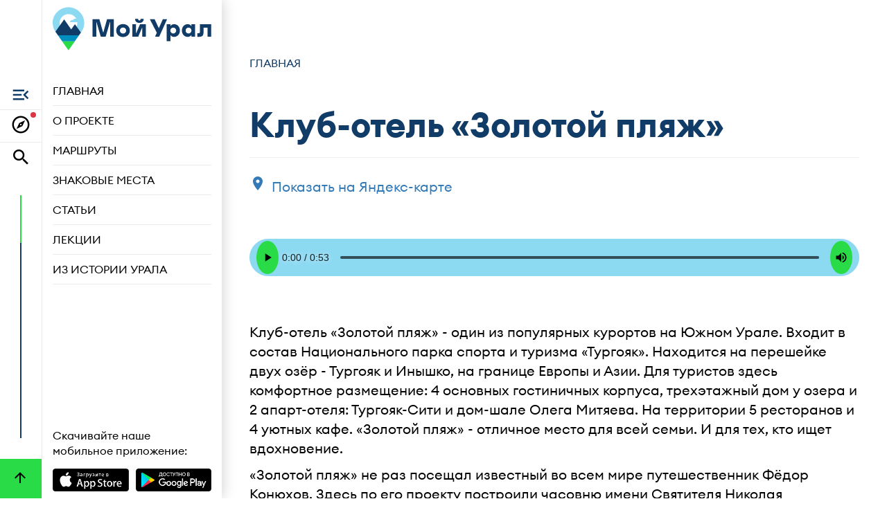

--- FILE ---
content_type: text/html; charset=UTF-8
request_url: https://myural.online/landmarks/34
body_size: 8932
content:
<!DOCTYPE html>
<html lang="ru" dir="ltr" prefix="content: http://purl.org/rss/1.0/modules/content/  dc: http://purl.org/dc/terms/  foaf: http://xmlns.com/foaf/0.1/  og: http://ogp.me/ns#  rdfs: http://www.w3.org/2000/01/rdf-schema#  schema: http://schema.org/  sioc: http://rdfs.org/sioc/ns#  sioct: http://rdfs.org/sioc/types#  skos: http://www.w3.org/2004/02/skos/core#  xsd: http://www.w3.org/2001/XMLSchema# ">
	<head>
		<meta charset="utf-8" />
<link rel="manifest" href="/manifest.json" />
<meta name="theme-color" content="#8cd9f2" />
<meta name="apple-mobile-web-app-capable" content="yes" />
<link rel="apple-touch-icon" sizes="180x180" href="/sites/default/files/favicons/apple-touch-icon.png"/>
<link rel="icon" type="image/png" sizes="32x32" href="/sites/default/files/favicons/favicon-32x32.png"/>
<link rel="icon" type="image/png" sizes="16x16" href="/sites/default/files/favicons/favicon-16x16.png"/>
<link rel="manifest" href="/sites/default/files/favicons/site.webmanifest"/>
<link rel="mask-icon" href="/sites/default/files/favicons/safari-pinned-tab.svg" color="#5bbad5"/>
<meta name="msapplication-TileColor" content="#ffffff"/>
<meta name="theme-color" content="#ffffff"/>
<meta name="favicon-generator" content="Drupal responsive_favicons + realfavicongenerator.net" />
<meta name="Generator" content="Drupal 8 (https://www.drupal.org)" />
<meta name="MobileOptimized" content="width" />
<meta name="HandheldFriendly" content="true" />
<meta name="viewport" content="width=device-width, initial-scale=1.0" />
<link rel="preconnect" href="https://api-maps.yandex.ru" />
<link rel="apple-touch-icon" sizes="192x192" href="/sites/default/files/pwa/myural.pngcopy.png" />
<link rel="alternate" hreflang="ru" href="https://myural.online/landmarks/34" />
<link rel="canonical" href="https://myural.online/landmarks/34" />
<link rel="shortlink" href="https://myural.online/node/34" />
<link rel="revision" href="https://myural.online/landmarks/34" />

		<title>Клуб-отель «Золотой пляж» | Мой Урал</title>
		<link rel="stylesheet" media="all" href="/sites/default/files/css/css_Y9IrGh3QSMZfNFWRUf5HCZ-XB2idhAXlB9KQcRuHBgA.css" />
<link rel="stylesheet" media="all" href="/sites/default/files/css/css_SAMsoSqZf_Q4KTD0fFk1oUneB4isp-TIyxqM_oPQ6sA.css" />

		
<!--[if lte IE 8]>
<script src="/sites/default/files/js/js_VtafjXmRvoUgAzqzYTA3Wrjkx9wcWhjP0G4ZnnqRamA.js"></script>
<![endif]-->

		<meta name="application-name" content="Мой Урал">
		<meta name="application-name" lang="en" content="My Ural">
		<meta name="msapplication-TileColor" content="#FFFFFF" />
		<meta name="SKYPE_TOOLBAR" content="SKYPE_TOOLBAR_PARSER_COMPATIBLE" />
		<meta content="telephone=no" name="format-detection">
	</head>
	<body>	
		<div class="scrollWrapper">
			<div class="SearchWindow">
  <div class="SearchWindow__container">
    <div class="SearchWindow__container__content">
        <form action="/search/node" method="get" id="search-block-form" accept-charset="UTF-8" data-drupal-form-fields="edit-keys">
      <input class="form-search" title="Поиск" data-drupal-selector="edit-keys" type="text" id="edit-keys" name="keys" value="" size="15" maxlength="255" placeholder="Поиск"></input>
      <button data-drupal-selector="edit-submit" type="submit" id="edit-submit" value="Search" class="ctmBtn" aria-label="Перейти к поиску по словам">Искать</button>
  </form>

    </div>
  </div>
</div>			<div class="ResortMap">
  <div class="ResortMap__container" style="background-image: url(/themes/myural_theme/img/route-bg.jpg); background-position: top center; background-size: cover;">
    <div class="ResortMap__container__content">
      <header class="ResortMap__container__content__header std-mn-bottom">
        <div class="ResortMap__container__content__header__container">
          <div class="ResortMap__container__content__header__container__left">
            <h2 class="subFont">Откройте для себя уникальные маршруты по Уралу</h2>
          </div>
          <div class="ResortMap__container__content__header__container__center"></div>
          <div class="ResortMap__container__content__header__container__right"></div>
        </div>
      </header>
      <div class="ResortMap__container__content__main">
        <div class="ResortMap__container__content__main__container">
          <section class="container mid-mn-bottom">
            <ul class="CtmBtnList__list">
              <li class="CtmBtnList__list__item">
                <a class="ctmBtn ctmBtn--subBorderBtn ctmBtn--reverseDir CtmBtnList__list__item__btn" href="/routes?field_type_value=1">
                  <span class="ctmBtn__text">Для всей семьи</span>
                </a>
              </li>
              <li class="CtmBtnList__list__item">
                <a class="ctmBtn ctmBtn--subBorderBtn ctmBtn--reverseDir CtmBtnList__list__item__btn" href="/routes?field_type_value=2">
                  <span class="ctmBtn__text">Любителям селфи</span>
                </a>
              </li>
              <li class="CtmBtnList__list__item">
                <a class="ctmBtn ctmBtn--subBorderBtn ctmBtn--reverseDir CtmBtnList__list__item__btn" href="/routes?field_type_value=3">
                  <span class="ctmBtn__text">Тем, кто не боится высоты</span>
                </a>
              </li>
              <li class="CtmBtnList__list__item">
                <a class="ctmBtn ctmBtn--subBorderBtn ctmBtn--reverseDir CtmBtnList__list__item__btn" href="/routes?field_type_value=4">
                  <span class="ctmBtn__text">Искателям вдохновения</span>
                </a>
              </li>
              <li class="CtmBtnList__list__item">
                <a class="ctmBtn ctmBtn--subBorderBtn ctmBtn--reverseDir CtmBtnList__list__item__btn" href="/routes?field_type_value=5">
                  <span class="ctmBtn__text">Готовым бросить вызов приключениям</span>
                </a>
              </li>
            </ul>
          </section>

          <section class="container mid-mn-bottom">
	<div class="SectionLinksList">
        <ul class="SectionLinksList__list">
			<li class="SectionLinksList__list__item">
    <div class="SectionLink SectionLink--bg">
        <a class="SectionLink__container" href="/routes/41">
            <div class="SectionLink__container__bg" style="background-image: url(/sites/default/files/cover/nml1jc-5gtw_0.jpg)"></div>
            <div class="SectionLink__container__content">
                <header class="SectionLink__container__content__header">
                    <i class="SectionLink__container__content__header__ico mdi mdi-arrow-right"></i>
                </header>
                <div class="SectionLink__container__content__main">
                    <span class="SectionLink__container__content__main__title">Гора Завьялиха</span>
                    <span class="SectionLink__container__content__main__dscr">
                        <i class="mdi mdi-summit"></i> 4 км
                        <i class="mdi mdi-timer"></i> 5 часов
                    </span>
                </div>
                <footer class="SectionLink__container__content__footer">
                    <!--<time class="SectionLink__container__content__footer__data" datetime="2005-08-09T18:31:42.201">14.09.2019</time>-->
                </footer>
            </div>
        </a>
    </div>
</li><li class="SectionLinksList__list__item">
    <div class="SectionLink SectionLink--bg">
        <a class="SectionLink__container" href="/routes/105">
            <div class="SectionLink__container__bg" style="background-image: url(/sites/default/files/cover/zyuratkul_0.png)"></div>
            <div class="SectionLink__container__content">
                <header class="SectionLink__container__content__header">
                    <i class="SectionLink__container__content__header__ico mdi mdi-arrow-right"></i>
                </header>
                <div class="SectionLink__container__content__main">
                    <span class="SectionLink__container__content__main__title">Зюраткуль. Путешествие к «медведям» и лосям</span>
                    <span class="SectionLink__container__content__main__dscr">
                        <i class="mdi mdi-summit"></i> 50 км, пешая часть - 5 км
                        <i class="mdi mdi-timer"></i> 1 день
                    </span>
                </div>
                <footer class="SectionLink__container__content__footer">
                    <!--<time class="SectionLink__container__content__footer__data" datetime="2005-08-09T18:31:42.201">14.09.2019</time>-->
                </footer>
            </div>
        </a>
    </div>
</li><li class="SectionLinksList__list__item">
    <div class="SectionLink SectionLink--bg">
        <a class="SectionLink__container" href="/routes/63">
            <div class="SectionLink__container__bg" style="background-image: url(/sites/default/files/cover/taganay-leto-1_0.png)"></div>
            <div class="SectionLink__container__content">
                <header class="SectionLink__container__content__header">
                    <i class="SectionLink__container__content__header__ico mdi mdi-arrow-right"></i>
                </header>
                <div class="SectionLink__container__content__main">
                    <span class="SectionLink__container__content__main__title">Таганай за 600 шагов</span>
                    <span class="SectionLink__container__content__main__dscr">
                        <i class="mdi mdi-summit"></i> 18 км, пешком 2 км
                        <i class="mdi mdi-timer"></i> 2 часа
                    </span>
                </div>
                <footer class="SectionLink__container__content__footer">
                    <!--<time class="SectionLink__container__content__footer__data" datetime="2005-08-09T18:31:42.201">14.09.2019</time>-->
                </footer>
            </div>
        </a>
    </div>
</li><li class="SectionLinksList__list__item">
    <div class="SectionLink SectionLink--bg">
        <a class="SectionLink__container" href="/routes/73">
            <div class="SectionLink__container__bg" style="background-image: url(/sites/default/files/cover/zolotyo-plyazh_0.png)"></div>
            <div class="SectionLink__container__content">
                <header class="SectionLink__container__content__header">
                    <i class="SectionLink__container__content__header__ico mdi mdi-arrow-right"></i>
                </header>
                <div class="SectionLink__container__content__main">
                    <span class="SectionLink__container__content__main__title">Золотой пляж</span>
                    <span class="SectionLink__container__content__main__dscr">
                        <i class="mdi mdi-summit"></i> 1 км
                        <i class="mdi mdi-timer"></i> 4 часа
                    </span>
                </div>
                <footer class="SectionLink__container__content__footer">
                    <!--<time class="SectionLink__container__content__footer__data" datetime="2005-08-09T18:31:42.201">14.09.2019</time>-->
                </footer>
            </div>
        </a>
    </div>
</li><li class="SectionLinksList__list__item">
    <div class="SectionLink SectionLink--bg">
        <a class="SectionLink__container" href="/routes/68">
            <div class="SectionLink__container__bg" style="background-image: url(/sites/default/files/cover/taganay-zima-1_0.png)"></div>
            <div class="SectionLink__container__content">
                <header class="SectionLink__container__content__header">
                    <i class="SectionLink__container__content__header__ico mdi mdi-arrow-right"></i>
                </header>
                <div class="SectionLink__container__content__main">
                    <span class="SectionLink__container__content__main__title">К вечному ветру</span>
                    <span class="SectionLink__container__content__main__dscr">
                        <i class="mdi mdi-summit"></i> 65 км
                        <i class="mdi mdi-timer"></i> 3-4 дня
                    </span>
                </div>
                <footer class="SectionLink__container__content__footer">
                    <!--<time class="SectionLink__container__content__footer__data" datetime="2005-08-09T18:31:42.201">14.09.2019</time>-->
                </footer>
            </div>
        </a>
    </div>
</li><li class="SectionLinksList__list__item">
    <div class="SectionLink SectionLink--bg">
        <a class="SectionLink__container" href="/routes/77">
            <div class="SectionLink__container__bg" style="background-image: url(/sites/default/files/cover/semibratka_0.jpg)"></div>
            <div class="SectionLink__container__content">
                <header class="SectionLink__container__content__header">
                    <i class="SectionLink__container__content__header__ico mdi mdi-arrow-right"></i>
                </header>
                <div class="SectionLink__container__content__main">
                    <span class="SectionLink__container__content__main__title">Семибратка</span>
                    <span class="SectionLink__container__content__main__dscr">
                        <i class="mdi mdi-summit"></i> 4,5 км
                        <i class="mdi mdi-timer"></i> 4 часа
                    </span>
                </div>
                <footer class="SectionLink__container__content__footer">
                    <!--<time class="SectionLink__container__content__footer__data" datetime="2005-08-09T18:31:42.201">14.09.2019</time>-->
                </footer>
            </div>
        </a>
    </div>
</li><li class="SectionLinksList__list__item">
    <div class="SectionLink SectionLink--bg">
        <a class="SectionLink__container" href="/routes/106">
            <div class="SectionLink__container__bg" style="background-image: url(/sites/default/files/cover/tyulyuk-fon_0.jpg)"></div>
            <div class="SectionLink__container__content">
                <header class="SectionLink__container__content__header">
                    <i class="SectionLink__container__content__header__ico mdi mdi-arrow-right"></i>
                </header>
                <div class="SectionLink__container__content__main">
                    <span class="SectionLink__container__content__main__title">Тюлюк и окрестности</span>
                    <span class="SectionLink__container__content__main__dscr">
                        <i class="mdi mdi-summit"></i> 14 км
                        <i class="mdi mdi-timer"></i> 8 часов
                    </span>
                </div>
                <footer class="SectionLink__container__content__footer">
                    <!--<time class="SectionLink__container__content__footer__data" datetime="2005-08-09T18:31:42.201">14.09.2019</time>-->
                </footer>
            </div>
        </a>
    </div>
</li><li class="SectionLinksList__list__item">
    <div class="SectionLink SectionLink--bg">
        <a class="SectionLink__container" href="/routes/67">
            <div class="SectionLink__container__bg" style="background-image: url(/sites/default/files/cover/taganay-leto-2_0.png)"></div>
            <div class="SectionLink__container__content">
                <header class="SectionLink__container__content__header">
                    <i class="SectionLink__container__content__header__ico mdi mdi-arrow-right"></i>
                </header>
                <div class="SectionLink__container__content__main">
                    <span class="SectionLink__container__content__main__title">К подножию Рефея</span>
                    <span class="SectionLink__container__content__main__dscr">
                        <i class="mdi mdi-summit"></i> 55 км
                        <i class="mdi mdi-timer"></i> 2-3 дня
                    </span>
                </div>
                <footer class="SectionLink__container__content__footer">
                    <!--<time class="SectionLink__container__content__footer__data" datetime="2005-08-09T18:31:42.201">14.09.2019</time>-->
                </footer>
            </div>
        </a>
    </div>
</li><li class="SectionLinksList__list__item">
    <div class="SectionLink SectionLink--bg">
        <a class="SectionLink__container" href="/routes/35">
            <div class="SectionLink__container__bg" style="background-image: url(/sites/default/files/cover/fc1z03nmrt8.jpg)"></div>
            <div class="SectionLink__container__content">
                <header class="SectionLink__container__content__header">
                    <i class="SectionLink__container__content__header__ico mdi mdi-arrow-right"></i>
                </header>
                <div class="SectionLink__container__content__main">
                    <span class="SectionLink__container__content__main__title">Экологическая тропа «555»</span>
                    <span class="SectionLink__container__content__main__dscr">
                        <i class="mdi mdi-summit"></i> 4 км
                        <i class="mdi mdi-timer"></i> 90 минут
                    </span>
                </div>
                <footer class="SectionLink__container__content__footer">
                    <!--<time class="SectionLink__container__content__footer__data" datetime="2005-08-09T18:31:42.201">14.09.2019</time>-->
                </footer>
            </div>
        </a>
    </div>
</li><li class="SectionLinksList__list__item">
    <div class="SectionLink SectionLink--bg">
        <a class="SectionLink__container" href="/routes/64">
            <div class="SectionLink__container__bg" style="background-image: url(/sites/default/files/cover/887b6a6b-0ea0-4d6a-b145-ea5e09eccc80_0_0.png)"></div>
            <div class="SectionLink__container__content">
                <header class="SectionLink__container__content__header">
                    <i class="SectionLink__container__content__header__ico mdi mdi-arrow-right"></i>
                </header>
                <div class="SectionLink__container__content__main">
                    <span class="SectionLink__container__content__main__title">В центр гранатовой короны</span>
                    <span class="SectionLink__container__content__main__dscr">
                        <i class="mdi mdi-summit"></i> 32 км, пешком 2 км
                        <i class="mdi mdi-timer"></i> 5 часов
                    </span>
                </div>
                <footer class="SectionLink__container__content__footer">
                    <!--<time class="SectionLink__container__content__footer__data" datetime="2005-08-09T18:31:42.201">14.09.2019</time>-->
                </footer>
            </div>
        </a>
    </div>
</li><li class="SectionLinksList__list__item">
    <div class="SectionLink SectionLink--bg">
        <a class="SectionLink__container" href="/routes/66">
            <div class="SectionLink__container__bg" style="background-image: url(/sites/default/files/cover/taganay-leto-4_0.png)"></div>
            <div class="SectionLink__container__content">
                <header class="SectionLink__container__content__header">
                    <i class="SectionLink__container__content__header__ico mdi mdi-arrow-right"></i>
                </header>
                <div class="SectionLink__container__content__main">
                    <span class="SectionLink__container__content__main__title">К вершине света</span>
                    <span class="SectionLink__container__content__main__dscr">
                        <i class="mdi mdi-summit"></i> 15 км
                        <i class="mdi mdi-timer"></i> 6-8 часов
                    </span>
                </div>
                <footer class="SectionLink__container__content__footer">
                    <!--<time class="SectionLink__container__content__footer__data" datetime="2005-08-09T18:31:42.201">14.09.2019</time>-->
                </footer>
            </div>
        </a>
    </div>
</li><li class="SectionLinksList__list__item">
    <div class="SectionLink SectionLink--bg">
        <a class="SectionLink__container" href="/routes/65">
            <div class="SectionLink__container__bg" style="background-image: url(/sites/default/files/cover/kamennaya-reka_2.jpg)"></div>
            <div class="SectionLink__container__content">
                <header class="SectionLink__container__content__header">
                    <i class="SectionLink__container__content__header__ico mdi mdi-arrow-right"></i>
                </header>
                <div class="SectionLink__container__content__main">
                    <span class="SectionLink__container__content__main__title">К Большой Каменной Реке</span>
                    <span class="SectionLink__container__content__main__dscr">
                        <i class="mdi mdi-summit"></i> 10 км
                        <i class="mdi mdi-timer"></i> 4-5 часов
                    </span>
                </div>
                <footer class="SectionLink__container__content__footer">
                    <!--<time class="SectionLink__container__content__footer__data" datetime="2005-08-09T18:31:42.201">14.09.2019</time>-->
                </footer>
            </div>
        </a>
    </div>
</li><li class="SectionLinksList__list__item">
    <div class="SectionLink SectionLink--bg">
        <a class="SectionLink__container" href="/routes/38">
            <div class="SectionLink__container__bg" style="background-image: url(/sites/default/files/cover/syrostan-5_0.jpg)"></div>
            <div class="SectionLink__container__content">
                <header class="SectionLink__container__content__header">
                    <i class="SectionLink__container__content__header__ico mdi mdi-arrow-right"></i>
                </header>
                <div class="SectionLink__container__content__main">
                    <span class="SectionLink__container__content__main__title">Александровская сопка</span>
                    <span class="SectionLink__container__content__main__dscr">
                        <i class="mdi mdi-summit"></i> 4 км
                        <i class="mdi mdi-timer"></i> 
                    </span>
                </div>
                <footer class="SectionLink__container__content__footer">
                    <!--<time class="SectionLink__container__content__footer__data" datetime="2005-08-09T18:31:42.201">14.09.2019</time>-->
                </footer>
            </div>
        </a>
    </div>
</li><li class="SectionLinksList__list__item">
    <div class="SectionLink SectionLink--bg">
        <a class="SectionLink__container" href="/routes/62">
            <div class="SectionLink__container__bg" style="background-image: url(/sites/default/files/cover/taganay-vid-s-semibratki_0.png)"></div>
            <div class="SectionLink__container__content">
                <header class="SectionLink__container__content__header">
                    <i class="SectionLink__container__content__header__ico mdi mdi-arrow-right"></i>
                </header>
                <div class="SectionLink__container__content__main">
                    <span class="SectionLink__container__content__main__title">Путешествие по Европе и Азии</span>
                    <span class="SectionLink__container__content__main__dscr">
                        <i class="mdi mdi-summit"></i> 4 км
                        <i class="mdi mdi-timer"></i> 3-4 часа
                    </span>
                </div>
                <footer class="SectionLink__container__content__footer">
                    <!--<time class="SectionLink__container__content__footer__data" datetime="2005-08-09T18:31:42.201">14.09.2019</time>-->
                </footer>
            </div>
        </a>
    </div>
</li>
		</ul>
	</div>
</section>

        </div>
      </div>
      <footer>
        
      </footer>
    </div>
    <!--<img src="//img/route-bg.jpg" alt="" title="Время покорять Урал" class="img-responsive-w100" />-->
  </div>
</div>			<asside class="LeftAsside">
  <div class="MainNav">
    <div class="MainNav__toning"></div>
      <div class="MainNav__content">
        <div class="MainNav__content__mini">
          <div class="MainNav__content__mini__header">
            <a class="ctmLink" href="https://myural.online/">
              <img class="img-responsive" src="/themes/myural_theme/img/logo-mini.png">
            </a>
          </div>
          <ul class="MainNav__content__mini__content">
            <li class="MainNav__content__mini__content__item"><i class="MainNav__toggle"></i></li>
            <li class="MainNav__content__mini__content__item"><i class="mdi mdi-compass-outline ResortMap__toggleBtn ResortMap__toggleBtn--alert"></i></li>
            <li class="MainNav__content__mini__content__item"><i class="mdi mdi-magnify SearchWindow__toggleBtn"></i></li>
          </ul>
          <div class="MainNav__content__mini__footer">
            <div class="ScrollStatus ScrollStatus--MainNav__content__mini__footer__scrollStatus std-mn-bottom">
              <div class="ScrollStatus__container">
                <div class="ScrollStatus__container__status"></div>
              </div>
            </div>
          </div>
          <button class="ctmBtn ctmBtn--topDownBtn">
            <i class="ctmBtn__ico mdi mdi-arrow-up"></i><span class="ctmBtn__text"></span>
          </button>
        </div>
        <div class="MainNav__content__main std-mn-bottom">
          <div class="MainNav__content__main__header">
            <div class="MainLogo">
              <a class="ctmLink" href="https://myural.online/"><img class="img-responsive" src="/themes/myural_theme/img/logo-full.svg"></a>
            </div>
          </div>
          <div class="MainNav__content__main__content">
                                        <nav class="MainNav__content__main__content__nav std-mn-bottom">
                <ul class="MainNav__content__main__content__nav__list">
                                                          <li class="MainNav__content__main__content__nav__list__item">
                      <a class="MainNav__content__main__content__nav__list__item__link" aria-label="Перейти в раздел Главная" href="/" >
                          Главная
                      </a>
                    </li>
                                                          <li class="MainNav__content__main__content__nav__list__item">
                      <a class="MainNav__content__main__content__nav__list__item__link" aria-label="Перейти в раздел О проекте" href="/about" title="Информация о проекте">
                          О проекте
                      </a>
                    </li>
                                                          <li class="MainNav__content__main__content__nav__list__item">
                      <a class="MainNav__content__main__content__nav__list__item__link" aria-label="Перейти в раздел Маршруты" href="/routes" >
                          Маршруты
                      </a>
                    </li>
                                                          <li class="MainNav__content__main__content__nav__list__item">
                      <a class="MainNav__content__main__content__nav__list__item__link" aria-label="Перейти в раздел Знаковые места" href="/map" >
                          Знаковые места
                      </a>
                    </li>
                                                          <li class="MainNav__content__main__content__nav__list__item">
                      <a class="MainNav__content__main__content__nav__list__item__link" aria-label="Перейти в раздел Статьи" href="/articles" >
                          Статьи
                      </a>
                    </li>
                                                          <li class="MainNav__content__main__content__nav__list__item">
                      <a class="MainNav__content__main__content__nav__list__item__link" aria-label="Перейти в раздел Лекции" href="/video/creative-ural" >
                          Лекции
                      </a>
                    </li>
                                                          <li class="MainNav__content__main__content__nav__list__item">
                      <a class="MainNav__content__main__content__nav__list__item__link" aria-label="Перейти в раздел Из истории Урала" href="/articles?field_tags_target_id=3" >
                          Из истории Урала
                      </a>
                    </li>
                                  </ul>
              </nav>
                                  </div>
          <div class="MainNav__content__main__footer">
                                    <div class="DownloadApp DownloadApp--mainNav"><span class="DownloadApp__title smlFontSize">Скачивайте наше мобильное приложение:</span>
                <div class="DownloadApp__listContainer">
                  <ul class="DownloadApp__listContainer__list">
                                          <li class="DownloadApp__listContainer__list__item">
                        <a href="https://apps.apple.com/ru/app/глк-солнечная-долина/id6736980560" aria-label="Странциа приложения в магазине Apple" target="_blank" rel="noreferrer" class="DownloadApp__listContainer__list__item__link">
                          <img class="DownloadApp__listContainer__list__item__link__img" src="/themes/myural_theme/img/appstore.png" alt="Странциа приложения в магазине Apple" />
                        </a>
                      </li>
                    	
                                          <li class="DownloadApp__listContainer__list__item">
                        <a href="https://play.google.com/store/apps/details?id=com.dksoft.sunnyvalley" aria-label="Странциа приложения в магазина Android" target="_blank" rel="noreferrer" class="DownloadApp__listContainer__list__item__link">
                          <img class="DownloadApp__listContainer__list__item__link__img" src="/themes/myural_theme/img/googleplay.png" alt="Странциа приложения в магазина Android" />
                        </a>
                      </li>
                    	
                  </ul>
                </div>
              </div>
                                </div>
      </div>
    </div>
  </div>
</asside>			
			    <div class="MainWrapper MainWrapper--topAir">
	<div class="MainWrapper__content">
		<main class="MainContent">

			
			
			    <div data-drupal-messages-fallback class="hidden"></div><section class="container sml-mn-bottom-xs sml-mn-top-xs std-mn-bottom-sm std-mn-bottom-md std-mn-bottom-lg">
	<div class="breadcrumb contextual-links-region">
		<span class="inline odd first"><a href="https://myural.online/">Главная</a></span>
	</div>
</section>
<section class="container mid-mn-bottom "  role="article" about="/landmarks/34">
	<h1 class="subFont"><span>Клуб-отель «Золотой пляж»</span>
</h1>
	<hr>
	<a href="#" data-fancybox data-src="#ya-map"><i class="ctmBtn__ico mdi mdi-map-marker"></i>Показать на Яндекс-карте</a>
</section>
<section id="ya-map" style="display:none;width:500px;" class="container">
	<h3 class="subFont"><span>Клуб-отель «Золотой пляж»</span>
</h3>
	<div  class="geolocation-map-wrapper" id="map-648145dec1bc0" data-map-type="yandex">
    <div class="geolocation-map-controls">
          </div>

    <div class="geolocation-map-container js-show"></div>

            <div  class="geolocation-location js-hide" id="648145dec83ca" data-lat="55.180820257267" data-lng="60.087854312085" data-set-marker="true" typeof="Place">
  <span property="geo" typeof="GeoCoordinates">
    <meta property="latitude" content="55.180820257267" />
    <meta property="longitude" content="60.087854312085" />
  </span>

      <h2 class="location-title" property="name">55.180820257267, 60.087854312085</h2>
  
  </div>
    </div>

</section>
        <section class="container mid-mn-bottom">
	<div class="audiofield">
      <div class="audiofield-player">
      <audio id="audiofield-audio-player-file-190-a63lb6iehccm1cea" preload="auto" controls   controlsList="nodownload" >
         <source src="https://myural.online/sites/default/files/audioguide/zolotoy-plyazh-otdelno_0.mp3" type="audio/mpeg">
         Тег audio не поддерживается вашим браузером. 
      </audio>
      <!--<label for="audiofield-audio-player-"></label>-->
    </div>
  </div>
</section>
        <section class="container sml-mn-bottom">
      <p>Клуб-отель «Золотой пляж» - один из популярных курортов на Южном Урале. Входит в состав Национального парка спорта и туризма «Тургояк». Находится на перешейке двух озёр - Тургояк и Инышко, на границе Европы и Азии. Для туристов здесь комфортное размещение: 4 основных гостиничных корпуса, трехэтажный дом у озера и 2 апарт-отеля: Тургояк-Сити и дом-шале Олега Митяева. На территории 5 ресторанов и 4 уютных кафе. «Золотой пляж» - отличное место для всей семьи. И для тех, кто ищет вдохновение.</p>

<p>«Золотой пляж» не раз посещал известный во всем мире путешественник Фёдор Конюхов. Здесь по его проекту построили часовню имени Святителя Николая Чудотворца. Тут же открыли и школу путешественников, и дом-музей Фёдора Конюхова.</p>

<p>Остановившись в клубе-отеле «Золотой пляж», гости и сами могут стать путешественниками, ведь вокруг кладезь достопримечательностей. Тургояк называют жемчужиной Урала и младшим братом Байкала. При средней глубине 19 метров, прозрачность воды достигает 17,5 метров. Ученые считаю, что ему больше двух миллионов лет. На озере 6 островов, самый крупный из них - остров Веры. Он расположен на расстоянии 140 метров от западного берега озера. Зимой до него можно дойти пешком или на лыжах. А летом на лодке или катамаране. С 2004 года на острове ведутся раскопки. Дело в том, что здесь находятся мегалиты - сооружения из огромных каменных глыб, датированные 4 тысячелетием до нашей эры. На острове также была обнаружена стоянка неандертальцев, которой примерно 60−100 тысяч лет, открыты следы древней каменоломни.</p>

<p>Тургояк находится среди заповедных лесов: с одной стороны к озеру примыкает национальный парк «Таганай», с другой — Ильменский государственный заповедник.</p>

<p>А вот об озере Инышко, которое расположено по другую сторону от клуба-отеля «Золотой пляж», ходит любопытная легенда. Связана она с восстанием Емельяна Пугачева. Говорят, Пугачев со своим войском ходил по Уралу, разбил лагерь неподалеку. Местные богачи решили откупиться от него, собрали 2 бочонка золота. Пугачев отказался от подношения, и бочонки полетели в озеро Инышко. Ходит миф, что до сих пор они лежат где-то под торфом, а предприимчивые люди разными способами пытаются их найти. Легенда носит статус «народной», но около Тургояка действительно есть гора Пугачевская, и даже Пугачевская пещера.</p>

    </section>
  			<section
							class="container mid-mn-bottom"
			>
							<div class="GaleryCardsList GaleryCardsList--photoGrid">
					<ul class="GaleryCardsList__list">
													<li class="GaleryCardsList__list__item">
								<div class="GaleryCard GaleryCard--onlyPhoto">
									<div class="GaleryCard__bg" style="background-image: url(/sites/default/files/photo/gallery/04-2022/klub-otel-zolotoy-plyazh-8_0.jpg)"></div>
									<a class="GaleryCard__content" href="/sites/default/files/photo/gallery/04-2022/klub-otel-zolotoy-plyazh-8_0.jpg" title="Клуб-отель Золотой пляж (8).jpg" data-fancybox="photogallery"></a>
								</div>
							</li>
													<li class="GaleryCardsList__list__item">
								<div class="GaleryCard GaleryCard--onlyPhoto">
									<div class="GaleryCard__bg" style="background-image: url(/sites/default/files/photo/gallery/04-2022/klub-otel-zolotoy-plyazh-11_0.jpg)"></div>
									<a class="GaleryCard__content" href="/sites/default/files/photo/gallery/04-2022/klub-otel-zolotoy-plyazh-11_0.jpg" title="Клуб-отель Золотой пляж (11).jpg" data-fancybox="photogallery"></a>
								</div>
							</li>
													<li class="GaleryCardsList__list__item">
								<div class="GaleryCard GaleryCard--onlyPhoto">
									<div class="GaleryCard__bg" style="background-image: url(/sites/default/files/photo/gallery/04-2022/klub-otel-zolotoy-plyazh-18_0.jpg)"></div>
									<a class="GaleryCard__content" href="/sites/default/files/photo/gallery/04-2022/klub-otel-zolotoy-plyazh-18_0.jpg" title="Клуб-отель Золотой пляж (18).jpg" data-fancybox="photogallery"></a>
								</div>
							</li>
													<li class="GaleryCardsList__list__item">
								<div class="GaleryCard GaleryCard--onlyPhoto">
									<div class="GaleryCard__bg" style="background-image: url(/sites/default/files/photo/gallery/04-2022/klub-otel-zolotoy-plyazh-19_0.jpg)"></div>
									<a class="GaleryCard__content" href="/sites/default/files/photo/gallery/04-2022/klub-otel-zolotoy-plyazh-19_0.jpg" title="Клуб-отель Золотой пляж (19).jpg" data-fancybox="photogallery"></a>
								</div>
							</li>
													<li class="GaleryCardsList__list__item">
								<div class="GaleryCard GaleryCard--onlyPhoto">
									<div class="GaleryCard__bg" style="background-image: url(/sites/default/files/photo/gallery/04-2022/klub-otel-zolotoy-plyazh-26_0.jpg)"></div>
									<a class="GaleryCard__content" href="/sites/default/files/photo/gallery/04-2022/klub-otel-zolotoy-plyazh-26_0.jpg" title="Клуб-отель Золотой пляж (26).jpg" data-fancybox="photogallery"></a>
								</div>
							</li>
													<li class="GaleryCardsList__list__item">
								<div class="GaleryCard GaleryCard--onlyPhoto">
									<div class="GaleryCard__bg" style="background-image: url(/sites/default/files/photo/gallery/04-2022/ozero-turgoyak.-zolotoy-plyazh-5_0.jpg)"></div>
									<a class="GaleryCard__content" href="/sites/default/files/photo/gallery/04-2022/ozero-turgoyak.-zolotoy-plyazh-5_0.jpg" title="Озеро Тургояк. Золотой пляж (5).jpg" data-fancybox="photogallery"></a>
								</div>
							</li>
													<li class="GaleryCardsList__list__item">
								<div class="GaleryCard GaleryCard--onlyPhoto">
									<div class="GaleryCard__bg" style="background-image: url(/sites/default/files/photo/gallery/04-2022/pirs-na-_zolotom-plyazhe__0.jpg)"></div>
									<a class="GaleryCard__content" href="/sites/default/files/photo/gallery/04-2022/pirs-na-_zolotom-plyazhe__0.jpg" title="Пирс на _Золотом пляже_.jpg" data-fancybox="photogallery"></a>
								</div>
							</li>
											</ul>
				</div>
				
		</section>
	      <section class="container big-mn-bottom">
              <div class="SectionLinksList">
          <ul class="SectionLinksList__list">
                          <li class="SectionLinksList__list__item">
                <div class="SectionLink">
                  <a class="SectionLink__container" href="/landmarks">
                    <div class="SectionLink__container__content">
                      <header class="SectionLink__container__content__header">
                        <i class="SectionLink__container__content__header__ico mdi mdi-arrow-right"></i>
                      </header>
                      <div class="SectionLink__container__content__main">
                        <span class="SectionLink__container__content__main__title">Другие места</span>
                        <!--<span class="SectionLink__container__content__main__dscr">Длинное длинное описание для проверки выравнивания карточек</span>-->
                      </div>
                      <footer class="SectionLink__container__content__footer">
                        <!--<time class="SectionLink__container__content__footer__data" datetime="2005-08-09T18:31:42.201">14.09.2019</time>-->
                      </footer>
                    </div>
                  </a>
                </div>
              </li>
                          <li class="SectionLinksList__list__item">
                <div class="SectionLink">
                  <a class="SectionLink__container" href="/routes">
                    <div class="SectionLink__container__content">
                      <header class="SectionLink__container__content__header">
                        <i class="SectionLink__container__content__header__ico mdi mdi-arrow-right"></i>
                      </header>
                      <div class="SectionLink__container__content__main">
                        <span class="SectionLink__container__content__main__title">Маршруты</span>
                        <!--<span class="SectionLink__container__content__main__dscr">Длинное длинное описание для проверки выравнивания карточек</span>-->
                      </div>
                      <footer class="SectionLink__container__content__footer">
                        <!--<time class="SectionLink__container__content__footer__data" datetime="2005-08-09T18:31:42.201">14.09.2019</time>-->
                      </footer>
                    </div>
                  </a>
                </div>
              </li>
                          <li class="SectionLinksList__list__item">
                <div class="SectionLink">
                  <a class="SectionLink__container" href="/map">
                    <div class="SectionLink__container__content">
                      <header class="SectionLink__container__content__header">
                        <i class="SectionLink__container__content__header__ico mdi mdi-arrow-right"></i>
                      </header>
                      <div class="SectionLink__container__content__main">
                        <span class="SectionLink__container__content__main__title">Интерактивная карта</span>
                        <!--<span class="SectionLink__container__content__main__dscr">Длинное длинное описание для проверки выравнивания карточек</span>-->
                      </div>
                      <footer class="SectionLink__container__content__footer">
                        <!--<time class="SectionLink__container__content__footer__data" datetime="2005-08-09T18:31:42.201">14.09.2019</time>-->
                      </footer>
                    </div>
                  </a>
                </div>
              </li>
                      </ul>
        </div>
      	
    </section>
  

			<section
			>
			<img src="/sites/default/files/photo/zolotoy-plyazh-foto_0.jpg" alt="" title="" class="img-responsive-w100" />
		</section>
	


		</main>
	</div>
	<footer class="MainFooter">
  <div class="MainFooter__content">
    <section class="MainFooter__content__top">
      <div class="MainFooter__content__top__content">
        <div class="row">
          <div class="col-md-2 mid-mn-bottom">
            <a class="ctmLink" href="https://myural.online/"><img class="img-responsive" src="/themes/myural_theme/img/logo-full-white.svg"></a>
          </div>
          <div class="col-md-6 col-md-offset-1 mid-mn-bottom">
            <div class="row">
              <div class="clearfix">
                <div class="col-md-12 std-mn-bottom">
                                                        <div class="DefaultList">
                      <ul class="DefaultList__list">
                                                  <li class="DefaultList__list__item">
                            <a class="ctmLink ctmLink--whiteColor" aria-label="Перейти в раздел О проекте" href="/about" >О проекте</a>
                          </li>
                                                  <li class="DefaultList__list__item">
                            <a class="ctmLink ctmLink--whiteColor" aria-label="Перейти в раздел Маршруты" href="/routes" >Маршруты</a>
                          </li>
                                                  <li class="DefaultList__list__item">
                            <a class="ctmLink ctmLink--whiteColor" aria-label="Перейти в раздел Места" href="/landmarks" >Места</a>
                          </li>
                                                  <li class="DefaultList__list__item">
                            <a class="ctmLink ctmLink--whiteColor" aria-label="Перейти в раздел Интересные факты" href="/articles?field_tags_target_id=2" >Интересные факты</a>
                          </li>
                                                  <li class="DefaultList__list__item">
                            <a class="ctmLink ctmLink--whiteColor" aria-label="Перейти в раздел Из истории Урала" href="/articles?field_tags_target_id=3" >Из истории Урала</a>
                          </li>
                                              </ul>
                    </div>
                                  </div>
              </div>
            </div>
          </div>
          <div class="col-md-3 col-sm-5 col-xs-12 mid-mn-bottom">
                          <div class="DownloadApp"><span class="DownloadApp__title">Скачивайте наше мобильное приложение:</span>
                <div class="DownloadApp__listContainer">
                  <ul class="DownloadApp__listContainer__list">
                                          <li class="DownloadApp__listContainer__list__item">
                        <a href="https://apps.apple.com/ru/app/глк-солнечная-долина/id6736980560" aria-label="Странциа приложения в магазине Apple" target="_blank" rel="noreferrer" class="DownloadApp__listContainer__list__item__link">
                          <img class="DownloadApp__listContainer__list__item__link__img" src="/themes/myural_theme/img/appstore.png" alt="Странциа приложения в магазине Apple" />
                        </a>
                      </li>
                    	
                                          <li class="DownloadApp__listContainer__list__item">
                        <a href="https://play.google.com/store/apps/details?id=com.dksoft.sunnyvalley" aria-label="Странциа приложения в магазина Android" target="_blank" rel="noreferrer" class="DownloadApp__listContainer__list__item__link">
                          <img class="DownloadApp__listContainer__list__item__link__img" src="/themes/myural_theme/img/googleplay.png" alt="Странциа приложения в магазина Android" />
                        </a>
                      </li>
                    	
                  </ul>
                </div>
              </div>
            	
          </div>
        </div>
        			<div class="row mid-mn-bottom">
				<div class="col-md-9 col-sm-12 col-xs-12">
					<p class="subLight2Font">Проект реализован при грантовой поддержке Федерального агентства по туризму в рамках поддержки проектов по развитию инфраструктуры туризма</p>
				</div>
				<div class="col-md-3 col-sm-12 col-xs-12">
					<a href="/node/127"><img src="/themes/myural_theme/img/rda2022-logo.svg" alt="" title="Проект занял первое место в конкурсе сайтов Russia Drupal Awards 2022" /></a>
				</div>
			</div>
			
      </div>
    </section>
  </div>
</footer></div>

			
		</div>
		<script type="application/json" data-drupal-selector="drupal-settings-json">{"path":{"baseUrl":"\/","scriptPath":null,"pathPrefix":"","currentPath":"node\/34","currentPathIsAdmin":false,"isFront":false,"currentLanguage":"ru"},"pluralDelimiter":"\u0003","suppressDeprecationErrors":true,"ajaxPageState":{"libraries":"core\/html5shiv,geolocation\/geolocation.map,geolocation\/map_center.fitlocations,geolocation_yandex\/geolocation.yandex,myural\/global-styling,paragraphs\/drupal.paragraphs.unpublished,pwa\/serviceworker,system\/base,views\/views.module","theme":"myural","theme_token":null},"ajaxTrustedUrl":{"\/search\/node":true},"pwa":{"cache_version":"8.x-1.5-v1","installPath":"\/serviceworker-pwa"},"geolocation":{"maps":{"map-648145dec1bc0":{"map_center":{"fit_bounds":{"map_center_id":"fit_bounds","option_id":"fit_bounds","settings":{"min_zoom":null,"reset_zoom":true},"weight":-101}},"settings":{"yandex_settings":{"map_features":{"yandex_balloon":{"weight":0,"settings":{"disable_auto_pan":true,"max_width":0,"panel_max_map_area":"","info_auto_display":false},"enabled":false},"geolocation_shapes":{"weight":0,"settings":{"polyline":true,"polyline_title":"","strokeColor":"#FF0000","strokeOpacity":0.80000000000000004,"strokeWidth":"2","polygon_title":"","fillColor":"#FF0000","fillOpacity":0.34999999999999998,"remove_markers":false,"polygon":false},"enabled":false},"yandex_control_geolocation":{"weight":0,"settings":{"position":"right"},"enabled":false},"yandex_control_search":{"weight":0,"settings":{"position":"right"},"enabled":false},"yandex_control_traffic":{"weight":0,"settings":{"position":"right"},"enabled":false},"yandex_control_type":{"weight":0,"settings":{"position":"right"},"enabled":false},"yandex_control_zoom":{"weight":0,"settings":{"position":"right"},"enabled":false},"geolocation_marker_scroll_to_id":{"weight":0,"settings":{"scroll_target_id":""},"enabled":false},"yandex_clusterer":{"weight":0,"enabled":false}},"zoom":10,"height":"400px","width":"100%"}}}}},"user":{"uid":0,"permissionsHash":"da4a5d4288e621d6f315179b8422aa15ff25fa0a763a966193651a36601c3ac4"}}</script>
<script src="/sites/default/files/js/js_9RQhk5-O_OOxRfowrekSm0qUtRngmVoTPkQG2vjJk5g.js"></script>
<script src="https://api-maps.yandex.ru/2.1/?apikey=aedc0c40-ce5b-4aaa-9a9a-6269afb37070&amp;load=package.map,package.route&amp;lang=ru_RU&amp;coordorder=longlat"></script>
<script src="/sites/default/files/js/js_3dE4mGz5_Z8e_7_qUJivWXbiytzDfKwCK4Ru4V4kcEE.js"></script>

	</body>
</html>

--- FILE ---
content_type: text/css
request_url: https://myural.online/sites/default/files/css/css_SAMsoSqZf_Q4KTD0fFk1oUneB4isp-TIyxqM_oPQ6sA.css
body_size: 82200
content:
html{font-family:sans-serif;-ms-text-size-adjust:100%;-webkit-text-size-adjust:100%;}body{margin:0;}article,aside,details,figcaption,figure,footer,header,hgroup,main,menu,nav,section,summary{display:block;}audio,canvas,progress,video{display:inline-block;vertical-align:baseline;}audio:not([controls]){display:none;height:0;}[hidden],template{display:none;}a{background-color:transparent;}a:active,a:hover{outline:0;}abbr[title]{border-bottom:none;text-decoration:underline;-webkit-text-decoration:underline dotted;-moz-text-decoration:underline dotted;text-decoration:underline dotted;}b,strong{font-weight:bold;}dfn{font-style:italic;}h1{font-size:2em;margin:0.67em 0;}mark{background:#ff0;color:#000;}small{font-size:80%;}sub,sup{font-size:75%;line-height:0;position:relative;vertical-align:baseline;}sup{top:-0.5em;}sub{bottom:-0.25em;}img{border:0;}svg:not(:root){overflow:hidden;}figure{margin:1em 40px;}hr{-webkit-box-sizing:content-box;-moz-box-sizing:content-box;box-sizing:content-box;height:0;}pre{overflow:auto;}code,kbd,pre,samp{font-family:monospace,monospace;font-size:1em;}button,input,optgroup,select,textarea{color:inherit;font:inherit;margin:0;}button{overflow:visible;}button,select{text-transform:none;}button,html input[type="button"],input[type="reset"],input[type="submit"]{-webkit-appearance:button;cursor:pointer;}button[disabled],html input[disabled]{cursor:default;}button::-moz-focus-inner,input::-moz-focus-inner{border:0;padding:0;}input{line-height:normal;}input[type="checkbox"],input[type="radio"]{-webkit-box-sizing:border-box;-moz-box-sizing:border-box;box-sizing:border-box;padding:0;}input[type="number"]::-webkit-inner-spin-button,input[type="number"]::-webkit-outer-spin-button{height:auto;}input[type="search"]{-webkit-appearance:textfield;-webkit-box-sizing:content-box;-moz-box-sizing:content-box;box-sizing:content-box;}input[type="search"]::-webkit-search-cancel-button,input[type="search"]::-webkit-search-decoration{-webkit-appearance:none;}fieldset{border:1px solid #c0c0c0;margin:0 2px;padding:0.35em 0.625em 0.75em;}legend{border:0;padding:0;}textarea{overflow:auto;}optgroup{font-weight:bold;}table{border-collapse:collapse;border-spacing:0;}td,th{padding:0;}@media print{*,*:before,*:after{color:#000 !important;text-shadow:none !important;background:transparent !important;-webkit-box-shadow:none !important;box-shadow:none !important;}a,a:visited{text-decoration:underline;}a[href]:after{content:" (" attr(href) ")";}abbr[title]:after{content:" (" attr(title) ")";}a[href^="#"]:after,a[href^="javascript:"]:after{content:"";}pre,blockquote{border:1px solid #999;page-break-inside:avoid;}thead{display:table-header-group;}tr,img{page-break-inside:avoid;}img{max-width:100% !important;}p,h2,h3{orphans:3;widows:3;}h2,h3{page-break-after:avoid;}.navbar{display:none;}.btn > .caret,.dropup > .btn > .caret{border-top-color:#000 !important;}.label{border:1px solid #000;}.table{border-collapse:collapse !important;}.table td,.table th{background-color:#fff !important;}.table-bordered th,.table-bordered td{border:1px solid #ddd !important;}}@font-face{font-family:"Glyphicons Halflings";src:url(/themes/myural_theme/libs/fonts/glyphicons-halflings-regular.eot);src:url(/themes/myural_theme/libs/fonts/glyphicons-halflings-regular.eot#iefix) format("embedded-opentype"),url(/themes/myural_theme/libs/fonts/glyphicons-halflings-regular.woff2) format("woff2"),url(/themes/myural_theme/libs/fonts/glyphicons-halflings-regular.woff) format("woff"),url(/themes/myural_theme/libs/fonts/glyphicons-halflings-regular.ttf) format("truetype"),url(/themes/myural_theme/libs/fonts/glyphicons-halflings-regular.svg#glyphicons_halflingsregular) format("svg");}.glyphicon{position:relative;top:1px;display:inline-block;font-family:"Glyphicons Halflings";font-style:normal;font-weight:400;line-height:1;-webkit-font-smoothing:antialiased;-moz-osx-font-smoothing:grayscale;}.glyphicon-asterisk:before{content:"\002a";}.glyphicon-plus:before{content:"\002b";}.glyphicon-euro:before,.glyphicon-eur:before{content:"\20ac";}.glyphicon-minus:before{content:"\2212";}.glyphicon-cloud:before{content:"\2601";}.glyphicon-envelope:before{content:"\2709";}.glyphicon-pencil:before{content:"\270f";}.glyphicon-glass:before{content:"\e001";}.glyphicon-music:before{content:"\e002";}.glyphicon-search:before{content:"\e003";}.glyphicon-heart:before{content:"\e005";}.glyphicon-star:before{content:"\e006";}.glyphicon-star-empty:before{content:"\e007";}.glyphicon-user:before{content:"\e008";}.glyphicon-film:before{content:"\e009";}.glyphicon-th-large:before{content:"\e010";}.glyphicon-th:before{content:"\e011";}.glyphicon-th-list:before{content:"\e012";}.glyphicon-ok:before{content:"\e013";}.glyphicon-remove:before{content:"\e014";}.glyphicon-zoom-in:before{content:"\e015";}.glyphicon-zoom-out:before{content:"\e016";}.glyphicon-off:before{content:"\e017";}.glyphicon-signal:before{content:"\e018";}.glyphicon-cog:before{content:"\e019";}.glyphicon-trash:before{content:"\e020";}.glyphicon-home:before{content:"\e021";}.glyphicon-file:before{content:"\e022";}.glyphicon-time:before{content:"\e023";}.glyphicon-road:before{content:"\e024";}.glyphicon-download-alt:before{content:"\e025";}.glyphicon-download:before{content:"\e026";}.glyphicon-upload:before{content:"\e027";}.glyphicon-inbox:before{content:"\e028";}.glyphicon-play-circle:before{content:"\e029";}.glyphicon-repeat:before{content:"\e030";}.glyphicon-refresh:before{content:"\e031";}.glyphicon-list-alt:before{content:"\e032";}.glyphicon-lock:before{content:"\e033";}.glyphicon-flag:before{content:"\e034";}.glyphicon-headphones:before{content:"\e035";}.glyphicon-volume-off:before{content:"\e036";}.glyphicon-volume-down:before{content:"\e037";}.glyphicon-volume-up:before{content:"\e038";}.glyphicon-qrcode:before{content:"\e039";}.glyphicon-barcode:before{content:"\e040";}.glyphicon-tag:before{content:"\e041";}.glyphicon-tags:before{content:"\e042";}.glyphicon-book:before{content:"\e043";}.glyphicon-bookmark:before{content:"\e044";}.glyphicon-print:before{content:"\e045";}.glyphicon-camera:before{content:"\e046";}.glyphicon-font:before{content:"\e047";}.glyphicon-bold:before{content:"\e048";}.glyphicon-italic:before{content:"\e049";}.glyphicon-text-height:before{content:"\e050";}.glyphicon-text-width:before{content:"\e051";}.glyphicon-align-left:before{content:"\e052";}.glyphicon-align-center:before{content:"\e053";}.glyphicon-align-right:before{content:"\e054";}.glyphicon-align-justify:before{content:"\e055";}.glyphicon-list:before{content:"\e056";}.glyphicon-indent-left:before{content:"\e057";}.glyphicon-indent-right:before{content:"\e058";}.glyphicon-facetime-video:before{content:"\e059";}.glyphicon-picture:before{content:"\e060";}.glyphicon-map-marker:before{content:"\e062";}.glyphicon-adjust:before{content:"\e063";}.glyphicon-tint:before{content:"\e064";}.glyphicon-edit:before{content:"\e065";}.glyphicon-share:before{content:"\e066";}.glyphicon-check:before{content:"\e067";}.glyphicon-move:before{content:"\e068";}.glyphicon-step-backward:before{content:"\e069";}.glyphicon-fast-backward:before{content:"\e070";}.glyphicon-backward:before{content:"\e071";}.glyphicon-play:before{content:"\e072";}.glyphicon-pause:before{content:"\e073";}.glyphicon-stop:before{content:"\e074";}.glyphicon-forward:before{content:"\e075";}.glyphicon-fast-forward:before{content:"\e076";}.glyphicon-step-forward:before{content:"\e077";}.glyphicon-eject:before{content:"\e078";}.glyphicon-chevron-left:before{content:"\e079";}.glyphicon-chevron-right:before{content:"\e080";}.glyphicon-plus-sign:before{content:"\e081";}.glyphicon-minus-sign:before{content:"\e082";}.glyphicon-remove-sign:before{content:"\e083";}.glyphicon-ok-sign:before{content:"\e084";}.glyphicon-question-sign:before{content:"\e085";}.glyphicon-info-sign:before{content:"\e086";}.glyphicon-screenshot:before{content:"\e087";}.glyphicon-remove-circle:before{content:"\e088";}.glyphicon-ok-circle:before{content:"\e089";}.glyphicon-ban-circle:before{content:"\e090";}.glyphicon-arrow-left:before{content:"\e091";}.glyphicon-arrow-right:before{content:"\e092";}.glyphicon-arrow-up:before{content:"\e093";}.glyphicon-arrow-down:before{content:"\e094";}.glyphicon-share-alt:before{content:"\e095";}.glyphicon-resize-full:before{content:"\e096";}.glyphicon-resize-small:before{content:"\e097";}.glyphicon-exclamation-sign:before{content:"\e101";}.glyphicon-gift:before{content:"\e102";}.glyphicon-leaf:before{content:"\e103";}.glyphicon-fire:before{content:"\e104";}.glyphicon-eye-open:before{content:"\e105";}.glyphicon-eye-close:before{content:"\e106";}.glyphicon-warning-sign:before{content:"\e107";}.glyphicon-plane:before{content:"\e108";}.glyphicon-calendar:before{content:"\e109";}.glyphicon-random:before{content:"\e110";}.glyphicon-comment:before{content:"\e111";}.glyphicon-magnet:before{content:"\e112";}.glyphicon-chevron-up:before{content:"\e113";}.glyphicon-chevron-down:before{content:"\e114";}.glyphicon-retweet:before{content:"\e115";}.glyphicon-shopping-cart:before{content:"\e116";}.glyphicon-folder-close:before{content:"\e117";}.glyphicon-folder-open:before{content:"\e118";}.glyphicon-resize-vertical:before{content:"\e119";}.glyphicon-resize-horizontal:before{content:"\e120";}.glyphicon-hdd:before{content:"\e121";}.glyphicon-bullhorn:before{content:"\e122";}.glyphicon-bell:before{content:"\e123";}.glyphicon-certificate:before{content:"\e124";}.glyphicon-thumbs-up:before{content:"\e125";}.glyphicon-thumbs-down:before{content:"\e126";}.glyphicon-hand-right:before{content:"\e127";}.glyphicon-hand-left:before{content:"\e128";}.glyphicon-hand-up:before{content:"\e129";}.glyphicon-hand-down:before{content:"\e130";}.glyphicon-circle-arrow-right:before{content:"\e131";}.glyphicon-circle-arrow-left:before{content:"\e132";}.glyphicon-circle-arrow-up:before{content:"\e133";}.glyphicon-circle-arrow-down:before{content:"\e134";}.glyphicon-globe:before{content:"\e135";}.glyphicon-wrench:before{content:"\e136";}.glyphicon-tasks:before{content:"\e137";}.glyphicon-filter:before{content:"\e138";}.glyphicon-briefcase:before{content:"\e139";}.glyphicon-fullscreen:before{content:"\e140";}.glyphicon-dashboard:before{content:"\e141";}.glyphicon-paperclip:before{content:"\e142";}.glyphicon-heart-empty:before{content:"\e143";}.glyphicon-link:before{content:"\e144";}.glyphicon-phone:before{content:"\e145";}.glyphicon-pushpin:before{content:"\e146";}.glyphicon-usd:before{content:"\e148";}.glyphicon-gbp:before{content:"\e149";}.glyphicon-sort:before{content:"\e150";}.glyphicon-sort-by-alphabet:before{content:"\e151";}.glyphicon-sort-by-alphabet-alt:before{content:"\e152";}.glyphicon-sort-by-order:before{content:"\e153";}.glyphicon-sort-by-order-alt:before{content:"\e154";}.glyphicon-sort-by-attributes:before{content:"\e155";}.glyphicon-sort-by-attributes-alt:before{content:"\e156";}.glyphicon-unchecked:before{content:"\e157";}.glyphicon-expand:before{content:"\e158";}.glyphicon-collapse-down:before{content:"\e159";}.glyphicon-collapse-up:before{content:"\e160";}.glyphicon-log-in:before{content:"\e161";}.glyphicon-flash:before{content:"\e162";}.glyphicon-log-out:before{content:"\e163";}.glyphicon-new-window:before{content:"\e164";}.glyphicon-record:before{content:"\e165";}.glyphicon-save:before{content:"\e166";}.glyphicon-open:before{content:"\e167";}.glyphicon-saved:before{content:"\e168";}.glyphicon-import:before{content:"\e169";}.glyphicon-export:before{content:"\e170";}.glyphicon-send:before{content:"\e171";}.glyphicon-floppy-disk:before{content:"\e172";}.glyphicon-floppy-saved:before{content:"\e173";}.glyphicon-floppy-remove:before{content:"\e174";}.glyphicon-floppy-save:before{content:"\e175";}.glyphicon-floppy-open:before{content:"\e176";}.glyphicon-credit-card:before{content:"\e177";}.glyphicon-transfer:before{content:"\e178";}.glyphicon-cutlery:before{content:"\e179";}.glyphicon-header:before{content:"\e180";}.glyphicon-compressed:before{content:"\e181";}.glyphicon-earphone:before{content:"\e182";}.glyphicon-phone-alt:before{content:"\e183";}.glyphicon-tower:before{content:"\e184";}.glyphicon-stats:before{content:"\e185";}.glyphicon-sd-video:before{content:"\e186";}.glyphicon-hd-video:before{content:"\e187";}.glyphicon-subtitles:before{content:"\e188";}.glyphicon-sound-stereo:before{content:"\e189";}.glyphicon-sound-dolby:before{content:"\e190";}.glyphicon-sound-5-1:before{content:"\e191";}.glyphicon-sound-6-1:before{content:"\e192";}.glyphicon-sound-7-1:before{content:"\e193";}.glyphicon-copyright-mark:before{content:"\e194";}.glyphicon-registration-mark:before{content:"\e195";}.glyphicon-cloud-download:before{content:"\e197";}.glyphicon-cloud-upload:before{content:"\e198";}.glyphicon-tree-conifer:before{content:"\e199";}.glyphicon-tree-deciduous:before{content:"\e200";}.glyphicon-cd:before{content:"\e201";}.glyphicon-save-file:before{content:"\e202";}.glyphicon-open-file:before{content:"\e203";}.glyphicon-level-up:before{content:"\e204";}.glyphicon-copy:before{content:"\e205";}.glyphicon-paste:before{content:"\e206";}.glyphicon-alert:before{content:"\e209";}.glyphicon-equalizer:before{content:"\e210";}.glyphicon-king:before{content:"\e211";}.glyphicon-queen:before{content:"\e212";}.glyphicon-pawn:before{content:"\e213";}.glyphicon-bishop:before{content:"\e214";}.glyphicon-knight:before{content:"\e215";}.glyphicon-baby-formula:before{content:"\e216";}.glyphicon-tent:before{content:"\26fa";}.glyphicon-blackboard:before{content:"\e218";}.glyphicon-bed:before{content:"\e219";}.glyphicon-apple:before{content:"\f8ff";}.glyphicon-erase:before{content:"\e221";}.glyphicon-hourglass:before{content:"\231b";}.glyphicon-lamp:before{content:"\e223";}.glyphicon-duplicate:before{content:"\e224";}.glyphicon-piggy-bank:before{content:"\e225";}.glyphicon-scissors:before{content:"\e226";}.glyphicon-bitcoin:before{content:"\e227";}.glyphicon-btc:before{content:"\e227";}.glyphicon-xbt:before{content:"\e227";}.glyphicon-yen:before{content:"\00a5";}.glyphicon-jpy:before{content:"\00a5";}.glyphicon-ruble:before{content:"\20bd";}.glyphicon-rub:before{content:"\20bd";}.glyphicon-scale:before{content:"\e230";}.glyphicon-ice-lolly:before{content:"\e231";}.glyphicon-ice-lolly-tasted:before{content:"\e232";}.glyphicon-education:before{content:"\e233";}.glyphicon-option-horizontal:before{content:"\e234";}.glyphicon-option-vertical:before{content:"\e235";}.glyphicon-menu-hamburger:before{content:"\e236";}.glyphicon-modal-window:before{content:"\e237";}.glyphicon-oil:before{content:"\e238";}.glyphicon-grain:before{content:"\e239";}.glyphicon-sunglasses:before{content:"\e240";}.glyphicon-text-size:before{content:"\e241";}.glyphicon-text-color:before{content:"\e242";}.glyphicon-text-background:before{content:"\e243";}.glyphicon-object-align-top:before{content:"\e244";}.glyphicon-object-align-bottom:before{content:"\e245";}.glyphicon-object-align-horizontal:before{content:"\e246";}.glyphicon-object-align-left:before{content:"\e247";}.glyphicon-object-align-vertical:before{content:"\e248";}.glyphicon-object-align-right:before{content:"\e249";}.glyphicon-triangle-right:before{content:"\e250";}.glyphicon-triangle-left:before{content:"\e251";}.glyphicon-triangle-bottom:before{content:"\e252";}.glyphicon-triangle-top:before{content:"\e253";}.glyphicon-console:before{content:"\e254";}.glyphicon-superscript:before{content:"\e255";}.glyphicon-subscript:before{content:"\e256";}.glyphicon-menu-left:before{content:"\e257";}.glyphicon-menu-right:before{content:"\e258";}.glyphicon-menu-down:before{content:"\e259";}.glyphicon-menu-up:before{content:"\e260";}*{-webkit-box-sizing:border-box;-moz-box-sizing:border-box;box-sizing:border-box;}*:before,*:after{-webkit-box-sizing:border-box;-moz-box-sizing:border-box;box-sizing:border-box;}html{font-size:10px;-webkit-tap-highlight-color:rgba(0,0,0,0);}body{font-family:"Helvetica Neue",Helvetica,Arial,sans-serif;font-size:14px;line-height:1.42857143;color:#333333;background-color:#fff;}input,button,select,textarea{font-family:inherit;font-size:inherit;line-height:inherit;}a{color:#337ab7;text-decoration:none;}a:hover,a:focus{color:#23527c;text-decoration:underline;}a:focus{outline:5px auto -webkit-focus-ring-color;outline-offset:-2px;}figure{margin:0;}img{vertical-align:middle;}.img-responsive,.thumbnail > img,.thumbnail a > img,.carousel-inner > .item > img,.carousel-inner > .item > a > img{display:block;max-width:100%;height:auto;}.img-rounded{border-radius:6px;}.img-thumbnail{padding:4px;line-height:1.42857143;background-color:#fff;border:1px solid #ddd;border-radius:4px;-webkit-transition:all 0.2s ease-in-out;-o-transition:all 0.2s ease-in-out;transition:all 0.2s ease-in-out;display:inline-block;max-width:100%;height:auto;}.img-circle{border-radius:50%;}hr{margin-top:20px;margin-bottom:20px;border:0;border-top:1px solid #eeeeee;}.sr-only{position:absolute;width:1px;height:1px;padding:0;margin:-1px;overflow:hidden;clip:rect(0,0,0,0);border:0;}.sr-only-focusable:active,.sr-only-focusable:focus{position:static;width:auto;height:auto;margin:0;overflow:visible;clip:auto;}[role="button"]{cursor:pointer;}h1,h2,h3,h4,h5,h6,.h1,.h2,.h3,.h4,.h5,.h6{font-family:inherit;font-weight:500;line-height:1.1;color:inherit;}h1 small,h2 small,h3 small,h4 small,h5 small,h6 small,.h1 small,.h2 small,.h3 small,.h4 small,.h5 small,.h6 small,h1 .small,h2 .small,h3 .small,h4 .small,h5 .small,h6 .small,.h1 .small,.h2 .small,.h3 .small,.h4 .small,.h5 .small,.h6 .small{font-weight:400;line-height:1;color:#777777;}h1,.h1,h2,.h2,h3,.h3{margin-top:20px;margin-bottom:10px;}h1 small,.h1 small,h2 small,.h2 small,h3 small,.h3 small,h1 .small,.h1 .small,h2 .small,.h2 .small,h3 .small,.h3 .small{font-size:65%;}h4,.h4,h5,.h5,h6,.h6{margin-top:10px;margin-bottom:10px;}h4 small,.h4 small,h5 small,.h5 small,h6 small,.h6 small,h4 .small,.h4 .small,h5 .small,.h5 .small,h6 .small,.h6 .small{font-size:75%;}h1,.h1{font-size:36px;}h2,.h2{font-size:30px;}h3,.h3{font-size:24px;}h4,.h4{font-size:18px;}h5,.h5{font-size:14px;}h6,.h6{font-size:12px;}p{margin:0 0 10px;}.lead{margin-bottom:20px;font-size:16px;font-weight:300;line-height:1.4;}@media (min-width:768px){.lead{font-size:21px;}}small,.small{font-size:85%;}mark,.mark{padding:0.2em;background-color:#fcf8e3;}.text-left{text-align:left;}.text-right{text-align:right;}.text-center{text-align:center;}.text-justify{text-align:justify;}.text-nowrap{white-space:nowrap;}.text-lowercase{text-transform:lowercase;}.text-uppercase{text-transform:uppercase;}.text-capitalize{text-transform:capitalize;}.text-muted{color:#777777;}.text-primary{color:#337ab7;}a.text-primary:hover,a.text-primary:focus{color:#286090;}.text-success{color:#3c763d;}a.text-success:hover,a.text-success:focus{color:#2b542c;}.text-info{color:#31708f;}a.text-info:hover,a.text-info:focus{color:#245269;}.text-warning{color:#8a6d3b;}a.text-warning:hover,a.text-warning:focus{color:#66512c;}.text-danger{color:#a94442;}a.text-danger:hover,a.text-danger:focus{color:#843534;}.bg-primary{color:#fff;background-color:#337ab7;}a.bg-primary:hover,a.bg-primary:focus{background-color:#286090;}.bg-success{background-color:#dff0d8;}a.bg-success:hover,a.bg-success:focus{background-color:#c1e2b3;}.bg-info{background-color:#d9edf7;}a.bg-info:hover,a.bg-info:focus{background-color:#afd9ee;}.bg-warning{background-color:#fcf8e3;}a.bg-warning:hover,a.bg-warning:focus{background-color:#f7ecb5;}.bg-danger{background-color:#f2dede;}a.bg-danger:hover,a.bg-danger:focus{background-color:#e4b9b9;}.page-header{padding-bottom:9px;margin:40px 0 20px;border-bottom:1px solid #eeeeee;}ul,ol{margin-top:0;margin-bottom:10px;}ul ul,ol ul,ul ol,ol ol{margin-bottom:0;}.list-unstyled{padding-left:0;list-style:none;}.list-inline{padding-left:0;list-style:none;margin-left:-5px;}.list-inline > li{display:inline-block;padding-right:5px;padding-left:5px;}dl{margin-top:0;margin-bottom:20px;}dt,dd{line-height:1.42857143;}dt{font-weight:700;}dd{margin-left:0;}@media (min-width:768px){.dl-horizontal dt{float:left;width:160px;clear:left;text-align:right;overflow:hidden;text-overflow:ellipsis;white-space:nowrap;}.dl-horizontal dd{margin-left:180px;}}abbr[title],abbr[data-original-title]{cursor:help;}.initialism{font-size:90%;text-transform:uppercase;}blockquote{padding:10px 20px;margin:0 0 20px;font-size:17.5px;border-left:5px solid #eeeeee;}blockquote p:last-child,blockquote ul:last-child,blockquote ol:last-child{margin-bottom:0;}blockquote footer,blockquote small,blockquote .small{display:block;font-size:80%;line-height:1.42857143;color:#777777;}blockquote footer:before,blockquote small:before,blockquote .small:before{content:"\2014 \00A0";}.blockquote-reverse,blockquote.pull-right{padding-right:15px;padding-left:0;text-align:right;border-right:5px solid #eeeeee;border-left:0;}.blockquote-reverse footer:before,blockquote.pull-right footer:before,.blockquote-reverse small:before,blockquote.pull-right small:before,.blockquote-reverse .small:before,blockquote.pull-right .small:before{content:"";}.blockquote-reverse footer:after,blockquote.pull-right footer:after,.blockquote-reverse small:after,blockquote.pull-right small:after,.blockquote-reverse .small:after,blockquote.pull-right .small:after{content:"\00A0 \2014";}address{margin-bottom:20px;font-style:normal;line-height:1.42857143;}code,kbd,pre,samp{font-family:Menlo,Monaco,Consolas,"Courier New",monospace;}code{padding:2px 4px;font-size:90%;color:#c7254e;background-color:#f9f2f4;border-radius:4px;}kbd{padding:2px 4px;font-size:90%;color:#fff;background-color:#333;border-radius:3px;-webkit-box-shadow:inset 0 -1px 0 rgba(0,0,0,0.25);box-shadow:inset 0 -1px 0 rgba(0,0,0,0.25);}kbd kbd{padding:0;font-size:100%;font-weight:700;-webkit-box-shadow:none;box-shadow:none;}pre{display:block;padding:9.5px;margin:0 0 10px;font-size:13px;line-height:1.42857143;color:#333333;word-break:break-all;word-wrap:break-word;background-color:#f5f5f5;border:1px solid #ccc;border-radius:4px;}pre code{padding:0;font-size:inherit;color:inherit;white-space:pre-wrap;background-color:transparent;border-radius:0;}.pre-scrollable{max-height:340px;overflow-y:scroll;}.container{padding-right:15px;padding-left:15px;margin-right:auto;margin-left:auto;}@media (min-width:768px){.container{width:750px;}}@media (min-width:992px){.container{width:970px;}}@media (min-width:1200px){.container{width:1170px;}}.container-fluid{padding-right:15px;padding-left:15px;margin-right:auto;margin-left:auto;}.row{margin-right:-15px;margin-left:-15px;}.row-no-gutters{margin-right:0;margin-left:0;}.row-no-gutters [class*="col-"]{padding-right:0;padding-left:0;}.col-xs-1,.col-sm-1,.col-md-1,.col-lg-1,.col-xs-2,.col-sm-2,.col-md-2,.col-lg-2,.col-xs-3,.col-sm-3,.col-md-3,.col-lg-3,.col-xs-4,.col-sm-4,.col-md-4,.col-lg-4,.col-xs-5,.col-sm-5,.col-md-5,.col-lg-5,.col-xs-6,.col-sm-6,.col-md-6,.col-lg-6,.col-xs-7,.col-sm-7,.col-md-7,.col-lg-7,.col-xs-8,.col-sm-8,.col-md-8,.col-lg-8,.col-xs-9,.col-sm-9,.col-md-9,.col-lg-9,.col-xs-10,.col-sm-10,.col-md-10,.col-lg-10,.col-xs-11,.col-sm-11,.col-md-11,.col-lg-11,.col-xs-12,.col-sm-12,.col-md-12,.col-lg-12{position:relative;min-height:1px;padding-right:15px;padding-left:15px;}.col-xs-1,.col-xs-2,.col-xs-3,.col-xs-4,.col-xs-5,.col-xs-6,.col-xs-7,.col-xs-8,.col-xs-9,.col-xs-10,.col-xs-11,.col-xs-12{float:left;}.col-xs-12{width:100%;}.col-xs-11{width:91.66666667%;}.col-xs-10{width:83.33333333%;}.col-xs-9{width:75%;}.col-xs-8{width:66.66666667%;}.col-xs-7{width:58.33333333%;}.col-xs-6{width:50%;}.col-xs-5{width:41.66666667%;}.col-xs-4{width:33.33333333%;}.col-xs-3{width:25%;}.col-xs-2{width:16.66666667%;}.col-xs-1{width:8.33333333%;}.col-xs-pull-12{right:100%;}.col-xs-pull-11{right:91.66666667%;}.col-xs-pull-10{right:83.33333333%;}.col-xs-pull-9{right:75%;}.col-xs-pull-8{right:66.66666667%;}.col-xs-pull-7{right:58.33333333%;}.col-xs-pull-6{right:50%;}.col-xs-pull-5{right:41.66666667%;}.col-xs-pull-4{right:33.33333333%;}.col-xs-pull-3{right:25%;}.col-xs-pull-2{right:16.66666667%;}.col-xs-pull-1{right:8.33333333%;}.col-xs-pull-0{right:auto;}.col-xs-push-12{left:100%;}.col-xs-push-11{left:91.66666667%;}.col-xs-push-10{left:83.33333333%;}.col-xs-push-9{left:75%;}.col-xs-push-8{left:66.66666667%;}.col-xs-push-7{left:58.33333333%;}.col-xs-push-6{left:50%;}.col-xs-push-5{left:41.66666667%;}.col-xs-push-4{left:33.33333333%;}.col-xs-push-3{left:25%;}.col-xs-push-2{left:16.66666667%;}.col-xs-push-1{left:8.33333333%;}.col-xs-push-0{left:auto;}.col-xs-offset-12{margin-left:100%;}.col-xs-offset-11{margin-left:91.66666667%;}.col-xs-offset-10{margin-left:83.33333333%;}.col-xs-offset-9{margin-left:75%;}.col-xs-offset-8{margin-left:66.66666667%;}.col-xs-offset-7{margin-left:58.33333333%;}.col-xs-offset-6{margin-left:50%;}.col-xs-offset-5{margin-left:41.66666667%;}.col-xs-offset-4{margin-left:33.33333333%;}.col-xs-offset-3{margin-left:25%;}.col-xs-offset-2{margin-left:16.66666667%;}.col-xs-offset-1{margin-left:8.33333333%;}.col-xs-offset-0{margin-left:0%;}@media (min-width:768px){.col-sm-1,.col-sm-2,.col-sm-3,.col-sm-4,.col-sm-5,.col-sm-6,.col-sm-7,.col-sm-8,.col-sm-9,.col-sm-10,.col-sm-11,.col-sm-12{float:left;}.col-sm-12{width:100%;}.col-sm-11{width:91.66666667%;}.col-sm-10{width:83.33333333%;}.col-sm-9{width:75%;}.col-sm-8{width:66.66666667%;}.col-sm-7{width:58.33333333%;}.col-sm-6{width:50%;}.col-sm-5{width:41.66666667%;}.col-sm-4{width:33.33333333%;}.col-sm-3{width:25%;}.col-sm-2{width:16.66666667%;}.col-sm-1{width:8.33333333%;}.col-sm-pull-12{right:100%;}.col-sm-pull-11{right:91.66666667%;}.col-sm-pull-10{right:83.33333333%;}.col-sm-pull-9{right:75%;}.col-sm-pull-8{right:66.66666667%;}.col-sm-pull-7{right:58.33333333%;}.col-sm-pull-6{right:50%;}.col-sm-pull-5{right:41.66666667%;}.col-sm-pull-4{right:33.33333333%;}.col-sm-pull-3{right:25%;}.col-sm-pull-2{right:16.66666667%;}.col-sm-pull-1{right:8.33333333%;}.col-sm-pull-0{right:auto;}.col-sm-push-12{left:100%;}.col-sm-push-11{left:91.66666667%;}.col-sm-push-10{left:83.33333333%;}.col-sm-push-9{left:75%;}.col-sm-push-8{left:66.66666667%;}.col-sm-push-7{left:58.33333333%;}.col-sm-push-6{left:50%;}.col-sm-push-5{left:41.66666667%;}.col-sm-push-4{left:33.33333333%;}.col-sm-push-3{left:25%;}.col-sm-push-2{left:16.66666667%;}.col-sm-push-1{left:8.33333333%;}.col-sm-push-0{left:auto;}.col-sm-offset-12{margin-left:100%;}.col-sm-offset-11{margin-left:91.66666667%;}.col-sm-offset-10{margin-left:83.33333333%;}.col-sm-offset-9{margin-left:75%;}.col-sm-offset-8{margin-left:66.66666667%;}.col-sm-offset-7{margin-left:58.33333333%;}.col-sm-offset-6{margin-left:50%;}.col-sm-offset-5{margin-left:41.66666667%;}.col-sm-offset-4{margin-left:33.33333333%;}.col-sm-offset-3{margin-left:25%;}.col-sm-offset-2{margin-left:16.66666667%;}.col-sm-offset-1{margin-left:8.33333333%;}.col-sm-offset-0{margin-left:0%;}}@media (min-width:992px){.col-md-1,.col-md-2,.col-md-3,.col-md-4,.col-md-5,.col-md-6,.col-md-7,.col-md-8,.col-md-9,.col-md-10,.col-md-11,.col-md-12{float:left;}.col-md-12{width:100%;}.col-md-11{width:91.66666667%;}.col-md-10{width:83.33333333%;}.col-md-9{width:75%;}.col-md-8{width:66.66666667%;}.col-md-7{width:58.33333333%;}.col-md-6{width:50%;}.col-md-5{width:41.66666667%;}.col-md-4{width:33.33333333%;}.col-md-3{width:25%;}.col-md-2{width:16.66666667%;}.col-md-1{width:8.33333333%;}.col-md-pull-12{right:100%;}.col-md-pull-11{right:91.66666667%;}.col-md-pull-10{right:83.33333333%;}.col-md-pull-9{right:75%;}.col-md-pull-8{right:66.66666667%;}.col-md-pull-7{right:58.33333333%;}.col-md-pull-6{right:50%;}.col-md-pull-5{right:41.66666667%;}.col-md-pull-4{right:33.33333333%;}.col-md-pull-3{right:25%;}.col-md-pull-2{right:16.66666667%;}.col-md-pull-1{right:8.33333333%;}.col-md-pull-0{right:auto;}.col-md-push-12{left:100%;}.col-md-push-11{left:91.66666667%;}.col-md-push-10{left:83.33333333%;}.col-md-push-9{left:75%;}.col-md-push-8{left:66.66666667%;}.col-md-push-7{left:58.33333333%;}.col-md-push-6{left:50%;}.col-md-push-5{left:41.66666667%;}.col-md-push-4{left:33.33333333%;}.col-md-push-3{left:25%;}.col-md-push-2{left:16.66666667%;}.col-md-push-1{left:8.33333333%;}.col-md-push-0{left:auto;}.col-md-offset-12{margin-left:100%;}.col-md-offset-11{margin-left:91.66666667%;}.col-md-offset-10{margin-left:83.33333333%;}.col-md-offset-9{margin-left:75%;}.col-md-offset-8{margin-left:66.66666667%;}.col-md-offset-7{margin-left:58.33333333%;}.col-md-offset-6{margin-left:50%;}.col-md-offset-5{margin-left:41.66666667%;}.col-md-offset-4{margin-left:33.33333333%;}.col-md-offset-3{margin-left:25%;}.col-md-offset-2{margin-left:16.66666667%;}.col-md-offset-1{margin-left:8.33333333%;}.col-md-offset-0{margin-left:0%;}}@media (min-width:1200px){.col-lg-1,.col-lg-2,.col-lg-3,.col-lg-4,.col-lg-5,.col-lg-6,.col-lg-7,.col-lg-8,.col-lg-9,.col-lg-10,.col-lg-11,.col-lg-12{float:left;}.col-lg-12{width:100%;}.col-lg-11{width:91.66666667%;}.col-lg-10{width:83.33333333%;}.col-lg-9{width:75%;}.col-lg-8{width:66.66666667%;}.col-lg-7{width:58.33333333%;}.col-lg-6{width:50%;}.col-lg-5{width:41.66666667%;}.col-lg-4{width:33.33333333%;}.col-lg-3{width:25%;}.col-lg-2{width:16.66666667%;}.col-lg-1{width:8.33333333%;}.col-lg-pull-12{right:100%;}.col-lg-pull-11{right:91.66666667%;}.col-lg-pull-10{right:83.33333333%;}.col-lg-pull-9{right:75%;}.col-lg-pull-8{right:66.66666667%;}.col-lg-pull-7{right:58.33333333%;}.col-lg-pull-6{right:50%;}.col-lg-pull-5{right:41.66666667%;}.col-lg-pull-4{right:33.33333333%;}.col-lg-pull-3{right:25%;}.col-lg-pull-2{right:16.66666667%;}.col-lg-pull-1{right:8.33333333%;}.col-lg-pull-0{right:auto;}.col-lg-push-12{left:100%;}.col-lg-push-11{left:91.66666667%;}.col-lg-push-10{left:83.33333333%;}.col-lg-push-9{left:75%;}.col-lg-push-8{left:66.66666667%;}.col-lg-push-7{left:58.33333333%;}.col-lg-push-6{left:50%;}.col-lg-push-5{left:41.66666667%;}.col-lg-push-4{left:33.33333333%;}.col-lg-push-3{left:25%;}.col-lg-push-2{left:16.66666667%;}.col-lg-push-1{left:8.33333333%;}.col-lg-push-0{left:auto;}.col-lg-offset-12{margin-left:100%;}.col-lg-offset-11{margin-left:91.66666667%;}.col-lg-offset-10{margin-left:83.33333333%;}.col-lg-offset-9{margin-left:75%;}.col-lg-offset-8{margin-left:66.66666667%;}.col-lg-offset-7{margin-left:58.33333333%;}.col-lg-offset-6{margin-left:50%;}.col-lg-offset-5{margin-left:41.66666667%;}.col-lg-offset-4{margin-left:33.33333333%;}.col-lg-offset-3{margin-left:25%;}.col-lg-offset-2{margin-left:16.66666667%;}.col-lg-offset-1{margin-left:8.33333333%;}.col-lg-offset-0{margin-left:0%;}}table{background-color:transparent;}table col[class*="col-"]{position:static;display:table-column;float:none;}table td[class*="col-"],table th[class*="col-"]{position:static;display:table-cell;float:none;}caption{padding-top:8px;padding-bottom:8px;color:#777777;text-align:left;}th{text-align:left;}.table{width:100%;max-width:100%;margin-bottom:20px;}.table > thead > tr > th,.table > tbody > tr > th,.table > tfoot > tr > th,.table > thead > tr > td,.table > tbody > tr > td,.table > tfoot > tr > td{padding:8px;line-height:1.42857143;vertical-align:top;border-top:1px solid #ddd;}.table > thead > tr > th{vertical-align:bottom;border-bottom:2px solid #ddd;}.table > caption + thead > tr:first-child > th,.table > colgroup + thead > tr:first-child > th,.table > thead:first-child > tr:first-child > th,.table > caption + thead > tr:first-child > td,.table > colgroup + thead > tr:first-child > td,.table > thead:first-child > tr:first-child > td{border-top:0;}.table > tbody + tbody{border-top:2px solid #ddd;}.table .table{background-color:#fff;}.table-condensed > thead > tr > th,.table-condensed > tbody > tr > th,.table-condensed > tfoot > tr > th,.table-condensed > thead > tr > td,.table-condensed > tbody > tr > td,.table-condensed > tfoot > tr > td{padding:5px;}.table-bordered{border:1px solid #ddd;}.table-bordered > thead > tr > th,.table-bordered > tbody > tr > th,.table-bordered > tfoot > tr > th,.table-bordered > thead > tr > td,.table-bordered > tbody > tr > td,.table-bordered > tfoot > tr > td{border:1px solid #ddd;}.table-bordered > thead > tr > th,.table-bordered > thead > tr > td{border-bottom-width:2px;}.table-striped > tbody > tr:nth-of-type(odd){background-color:#f9f9f9;}.table-hover > tbody > tr:hover{background-color:#f5f5f5;}.table > thead > tr > td.active,.table > tbody > tr > td.active,.table > tfoot > tr > td.active,.table > thead > tr > th.active,.table > tbody > tr > th.active,.table > tfoot > tr > th.active,.table > thead > tr.active > td,.table > tbody > tr.active > td,.table > tfoot > tr.active > td,.table > thead > tr.active > th,.table > tbody > tr.active > th,.table > tfoot > tr.active > th{background-color:#f5f5f5;}.table-hover > tbody > tr > td.active:hover,.table-hover > tbody > tr > th.active:hover,.table-hover > tbody > tr.active:hover > td,.table-hover > tbody > tr:hover > .active,.table-hover > tbody > tr.active:hover > th{background-color:#e8e8e8;}.table > thead > tr > td.success,.table > tbody > tr > td.success,.table > tfoot > tr > td.success,.table > thead > tr > th.success,.table > tbody > tr > th.success,.table > tfoot > tr > th.success,.table > thead > tr.success > td,.table > tbody > tr.success > td,.table > tfoot > tr.success > td,.table > thead > tr.success > th,.table > tbody > tr.success > th,.table > tfoot > tr.success > th{background-color:#dff0d8;}.table-hover > tbody > tr > td.success:hover,.table-hover > tbody > tr > th.success:hover,.table-hover > tbody > tr.success:hover > td,.table-hover > tbody > tr:hover > .success,.table-hover > tbody > tr.success:hover > th{background-color:#d0e9c6;}.table > thead > tr > td.info,.table > tbody > tr > td.info,.table > tfoot > tr > td.info,.table > thead > tr > th.info,.table > tbody > tr > th.info,.table > tfoot > tr > th.info,.table > thead > tr.info > td,.table > tbody > tr.info > td,.table > tfoot > tr.info > td,.table > thead > tr.info > th,.table > tbody > tr.info > th,.table > tfoot > tr.info > th{background-color:#d9edf7;}.table-hover > tbody > tr > td.info:hover,.table-hover > tbody > tr > th.info:hover,.table-hover > tbody > tr.info:hover > td,.table-hover > tbody > tr:hover > .info,.table-hover > tbody > tr.info:hover > th{background-color:#c4e3f3;}.table > thead > tr > td.warning,.table > tbody > tr > td.warning,.table > tfoot > tr > td.warning,.table > thead > tr > th.warning,.table > tbody > tr > th.warning,.table > tfoot > tr > th.warning,.table > thead > tr.warning > td,.table > tbody > tr.warning > td,.table > tfoot > tr.warning > td,.table > thead > tr.warning > th,.table > tbody > tr.warning > th,.table > tfoot > tr.warning > th{background-color:#fcf8e3;}.table-hover > tbody > tr > td.warning:hover,.table-hover > tbody > tr > th.warning:hover,.table-hover > tbody > tr.warning:hover > td,.table-hover > tbody > tr:hover > .warning,.table-hover > tbody > tr.warning:hover > th{background-color:#faf2cc;}.table > thead > tr > td.danger,.table > tbody > tr > td.danger,.table > tfoot > tr > td.danger,.table > thead > tr > th.danger,.table > tbody > tr > th.danger,.table > tfoot > tr > th.danger,.table > thead > tr.danger > td,.table > tbody > tr.danger > td,.table > tfoot > tr.danger > td,.table > thead > tr.danger > th,.table > tbody > tr.danger > th,.table > tfoot > tr.danger > th{background-color:#f2dede;}.table-hover > tbody > tr > td.danger:hover,.table-hover > tbody > tr > th.danger:hover,.table-hover > tbody > tr.danger:hover > td,.table-hover > tbody > tr:hover > .danger,.table-hover > tbody > tr.danger:hover > th{background-color:#ebcccc;}.table-responsive{min-height:0.01%;overflow-x:auto;}@media screen and (max-width:767px){.table-responsive{width:100%;margin-bottom:15px;overflow-y:hidden;-ms-overflow-style:-ms-autohiding-scrollbar;border:1px solid #ddd;}.table-responsive > .table{margin-bottom:0;}.table-responsive > .table > thead > tr > th,.table-responsive > .table > tbody > tr > th,.table-responsive > .table > tfoot > tr > th,.table-responsive > .table > thead > tr > td,.table-responsive > .table > tbody > tr > td,.table-responsive > .table > tfoot > tr > td{white-space:nowrap;}.table-responsive > .table-bordered{border:0;}.table-responsive > .table-bordered > thead > tr > th:first-child,.table-responsive > .table-bordered > tbody > tr > th:first-child,.table-responsive > .table-bordered > tfoot > tr > th:first-child,.table-responsive > .table-bordered > thead > tr > td:first-child,.table-responsive > .table-bordered > tbody > tr > td:first-child,.table-responsive > .table-bordered > tfoot > tr > td:first-child{border-left:0;}.table-responsive > .table-bordered > thead > tr > th:last-child,.table-responsive > .table-bordered > tbody > tr > th:last-child,.table-responsive > .table-bordered > tfoot > tr > th:last-child,.table-responsive > .table-bordered > thead > tr > td:last-child,.table-responsive > .table-bordered > tbody > tr > td:last-child,.table-responsive > .table-bordered > tfoot > tr > td:last-child{border-right:0;}.table-responsive > .table-bordered > tbody > tr:last-child > th,.table-responsive > .table-bordered > tfoot > tr:last-child > th,.table-responsive > .table-bordered > tbody > tr:last-child > td,.table-responsive > .table-bordered > tfoot > tr:last-child > td{border-bottom:0;}}fieldset{min-width:0;padding:0;margin:0;border:0;}legend{display:block;width:100%;padding:0;margin-bottom:20px;font-size:21px;line-height:inherit;color:#333333;border:0;border-bottom:1px solid #e5e5e5;}label{display:inline-block;max-width:100%;margin-bottom:5px;font-weight:700;}input[type="search"]{-webkit-box-sizing:border-box;-moz-box-sizing:border-box;box-sizing:border-box;-webkit-appearance:none;-moz-appearance:none;appearance:none;}input[type="radio"],input[type="checkbox"]{margin:4px 0 0;margin-top:1px \9;line-height:normal;}input[type="radio"][disabled],input[type="checkbox"][disabled],input[type="radio"].disabled,input[type="checkbox"].disabled,fieldset[disabled] input[type="radio"],fieldset[disabled] input[type="checkbox"]{cursor:not-allowed;}input[type="file"]{display:block;}input[type="range"]{display:block;width:100%;}select[multiple],select[size]{height:auto;}input[type="file"]:focus,input[type="radio"]:focus,input[type="checkbox"]:focus{outline:5px auto -webkit-focus-ring-color;outline-offset:-2px;}output{display:block;padding-top:7px;font-size:14px;line-height:1.42857143;color:#555555;}.form-control{display:block;width:100%;height:34px;padding:6px 12px;font-size:14px;line-height:1.42857143;color:#555555;background-color:#fff;background-image:none;border:1px solid #ccc;border-radius:4px;-webkit-box-shadow:inset 0 1px 1px rgba(0,0,0,0.075);box-shadow:inset 0 1px 1px rgba(0,0,0,0.075);-webkit-transition:border-color ease-in-out .15s,box-shadow ease-in-out .15s;-o-transition:border-color ease-in-out .15s,box-shadow ease-in-out .15s;-webkit-transition:border-color ease-in-out .15s,-webkit-box-shadow ease-in-out .15s;transition:border-color ease-in-out .15s,-webkit-box-shadow ease-in-out .15s;transition:border-color ease-in-out .15s,box-shadow ease-in-out .15s;transition:border-color ease-in-out .15s,box-shadow ease-in-out .15s,-webkit-box-shadow ease-in-out .15s;}.form-control:focus{border-color:#66afe9;outline:0;-webkit-box-shadow:inset 0 1px 1px rgba(0,0,0,0.075),0 0 8px rgba(102,175,233,0.6);box-shadow:inset 0 1px 1px rgba(0,0,0,0.075),0 0 8px rgba(102,175,233,0.6);}.form-control::-moz-placeholder{color:#999;opacity:1;}.form-control:-ms-input-placeholder{color:#999;}.form-control::-webkit-input-placeholder{color:#999;}.form-control::-ms-expand{background-color:transparent;border:0;}.form-control[disabled],.form-control[readonly],fieldset[disabled] .form-control{background-color:#eeeeee;opacity:1;}.form-control[disabled],fieldset[disabled] .form-control{cursor:not-allowed;}textarea.form-control{height:auto;}@media screen and (-webkit-min-device-pixel-ratio:0){input[type="date"].form-control,input[type="time"].form-control,input[type="datetime-local"].form-control,input[type="month"].form-control{line-height:34px;}input[type="date"].input-sm,input[type="time"].input-sm,input[type="datetime-local"].input-sm,input[type="month"].input-sm,.input-group-sm input[type="date"],.input-group-sm input[type="time"],.input-group-sm input[type="datetime-local"],.input-group-sm input[type="month"]{line-height:30px;}input[type="date"].input-lg,input[type="time"].input-lg,input[type="datetime-local"].input-lg,input[type="month"].input-lg,.input-group-lg input[type="date"],.input-group-lg input[type="time"],.input-group-lg input[type="datetime-local"],.input-group-lg input[type="month"]{line-height:46px;}}.form-group{margin-bottom:15px;}.radio,.checkbox{position:relative;display:block;margin-top:10px;margin-bottom:10px;}.radio.disabled label,.checkbox.disabled label,fieldset[disabled] .radio label,fieldset[disabled] .checkbox label{cursor:not-allowed;}.radio label,.checkbox label{min-height:20px;padding-left:20px;margin-bottom:0;font-weight:400;cursor:pointer;}.radio input[type="radio"],.radio-inline input[type="radio"],.checkbox input[type="checkbox"],.checkbox-inline input[type="checkbox"]{position:absolute;margin-top:4px \9;margin-left:-20px;}.radio + .radio,.checkbox + .checkbox{margin-top:-5px;}.radio-inline,.checkbox-inline{position:relative;display:inline-block;padding-left:20px;margin-bottom:0;font-weight:400;vertical-align:middle;cursor:pointer;}.radio-inline.disabled,.checkbox-inline.disabled,fieldset[disabled] .radio-inline,fieldset[disabled] .checkbox-inline{cursor:not-allowed;}.radio-inline + .radio-inline,.checkbox-inline + .checkbox-inline{margin-top:0;margin-left:10px;}.form-control-static{min-height:34px;padding-top:7px;padding-bottom:7px;margin-bottom:0;}.form-control-static.input-lg,.form-control-static.input-sm{padding-right:0;padding-left:0;}.input-sm{height:30px;padding:5px 10px;font-size:12px;line-height:1.5;border-radius:3px;}select.input-sm{height:30px;line-height:30px;}textarea.input-sm,select[multiple].input-sm{height:auto;}.form-group-sm .form-control{height:30px;padding:5px 10px;font-size:12px;line-height:1.5;border-radius:3px;}.form-group-sm select.form-control{height:30px;line-height:30px;}.form-group-sm textarea.form-control,.form-group-sm select[multiple].form-control{height:auto;}.form-group-sm .form-control-static{height:30px;min-height:32px;padding:6px 10px;font-size:12px;line-height:1.5;}.input-lg{height:46px;padding:10px 16px;font-size:18px;line-height:1.3333333;border-radius:6px;}select.input-lg{height:46px;line-height:46px;}textarea.input-lg,select[multiple].input-lg{height:auto;}.form-group-lg .form-control{height:46px;padding:10px 16px;font-size:18px;line-height:1.3333333;border-radius:6px;}.form-group-lg select.form-control{height:46px;line-height:46px;}.form-group-lg textarea.form-control,.form-group-lg select[multiple].form-control{height:auto;}.form-group-lg .form-control-static{height:46px;min-height:38px;padding:11px 16px;font-size:18px;line-height:1.3333333;}.has-feedback{position:relative;}.has-feedback .form-control{padding-right:42.5px;}.form-control-feedback{position:absolute;top:0;right:0;z-index:2;display:block;width:34px;height:34px;line-height:34px;text-align:center;pointer-events:none;}.input-lg + .form-control-feedback,.input-group-lg + .form-control-feedback,.form-group-lg .form-control + .form-control-feedback{width:46px;height:46px;line-height:46px;}.input-sm + .form-control-feedback,.input-group-sm + .form-control-feedback,.form-group-sm .form-control + .form-control-feedback{width:30px;height:30px;line-height:30px;}.has-success .help-block,.has-success .control-label,.has-success .radio,.has-success .checkbox,.has-success .radio-inline,.has-success .checkbox-inline,.has-success.radio label,.has-success.checkbox label,.has-success.radio-inline label,.has-success.checkbox-inline label{color:#3c763d;}.has-success .form-control{border-color:#3c763d;-webkit-box-shadow:inset 0 1px 1px rgba(0,0,0,0.075);box-shadow:inset 0 1px 1px rgba(0,0,0,0.075);}.has-success .form-control:focus{border-color:#2b542c;-webkit-box-shadow:inset 0 1px 1px rgba(0,0,0,0.075),0 0 6px #67b168;box-shadow:inset 0 1px 1px rgba(0,0,0,0.075),0 0 6px #67b168;}.has-success .input-group-addon{color:#3c763d;background-color:#dff0d8;border-color:#3c763d;}.has-success .form-control-feedback{color:#3c763d;}.has-warning .help-block,.has-warning .control-label,.has-warning .radio,.has-warning .checkbox,.has-warning .radio-inline,.has-warning .checkbox-inline,.has-warning.radio label,.has-warning.checkbox label,.has-warning.radio-inline label,.has-warning.checkbox-inline label{color:#8a6d3b;}.has-warning .form-control{border-color:#8a6d3b;-webkit-box-shadow:inset 0 1px 1px rgba(0,0,0,0.075);box-shadow:inset 0 1px 1px rgba(0,0,0,0.075);}.has-warning .form-control:focus{border-color:#66512c;-webkit-box-shadow:inset 0 1px 1px rgba(0,0,0,0.075),0 0 6px #c0a16b;box-shadow:inset 0 1px 1px rgba(0,0,0,0.075),0 0 6px #c0a16b;}.has-warning .input-group-addon{color:#8a6d3b;background-color:#fcf8e3;border-color:#8a6d3b;}.has-warning .form-control-feedback{color:#8a6d3b;}.has-error .help-block,.has-error .control-label,.has-error .radio,.has-error .checkbox,.has-error .radio-inline,.has-error .checkbox-inline,.has-error.radio label,.has-error.checkbox label,.has-error.radio-inline label,.has-error.checkbox-inline label{color:#a94442;}.has-error .form-control{border-color:#a94442;-webkit-box-shadow:inset 0 1px 1px rgba(0,0,0,0.075);box-shadow:inset 0 1px 1px rgba(0,0,0,0.075);}.has-error .form-control:focus{border-color:#843534;-webkit-box-shadow:inset 0 1px 1px rgba(0,0,0,0.075),0 0 6px #ce8483;box-shadow:inset 0 1px 1px rgba(0,0,0,0.075),0 0 6px #ce8483;}.has-error .input-group-addon{color:#a94442;background-color:#f2dede;border-color:#a94442;}.has-error .form-control-feedback{color:#a94442;}.has-feedback label ~ .form-control-feedback{top:25px;}.has-feedback label.sr-only ~ .form-control-feedback{top:0;}.help-block{display:block;margin-top:5px;margin-bottom:10px;color:#737373;}@media (min-width:768px){.form-inline .form-group{display:inline-block;margin-bottom:0;vertical-align:middle;}.form-inline .form-control{display:inline-block;width:auto;vertical-align:middle;}.form-inline .form-control-static{display:inline-block;}.form-inline .input-group{display:inline-table;vertical-align:middle;}.form-inline .input-group .input-group-addon,.form-inline .input-group .input-group-btn,.form-inline .input-group .form-control{width:auto;}.form-inline .input-group > .form-control{width:100%;}.form-inline .control-label{margin-bottom:0;vertical-align:middle;}.form-inline .radio,.form-inline .checkbox{display:inline-block;margin-top:0;margin-bottom:0;vertical-align:middle;}.form-inline .radio label,.form-inline .checkbox label{padding-left:0;}.form-inline .radio input[type="radio"],.form-inline .checkbox input[type="checkbox"]{position:relative;margin-left:0;}.form-inline .has-feedback .form-control-feedback{top:0;}}.form-horizontal .radio,.form-horizontal .checkbox,.form-horizontal .radio-inline,.form-horizontal .checkbox-inline{padding-top:7px;margin-top:0;margin-bottom:0;}.form-horizontal .radio,.form-horizontal .checkbox{min-height:27px;}.form-horizontal .form-group{margin-right:-15px;margin-left:-15px;}@media (min-width:768px){.form-horizontal .control-label{padding-top:7px;margin-bottom:0;text-align:right;}}.form-horizontal .has-feedback .form-control-feedback{right:15px;}@media (min-width:768px){.form-horizontal .form-group-lg .control-label{padding-top:11px;font-size:18px;}}@media (min-width:768px){.form-horizontal .form-group-sm .control-label{padding-top:6px;font-size:12px;}}.btn{display:inline-block;margin-bottom:0;font-weight:normal;text-align:center;white-space:nowrap;vertical-align:middle;-ms-touch-action:manipulation;touch-action:manipulation;cursor:pointer;background-image:none;border:1px solid transparent;padding:6px 12px;font-size:14px;line-height:1.42857143;border-radius:4px;-webkit-user-select:none;-moz-user-select:none;-ms-user-select:none;user-select:none;}.btn:focus,.btn:active:focus,.btn.active:focus,.btn.focus,.btn:active.focus,.btn.active.focus{outline:5px auto -webkit-focus-ring-color;outline-offset:-2px;}.btn:hover,.btn:focus,.btn.focus{color:#333;text-decoration:none;}.btn:active,.btn.active{background-image:none;outline:0;-webkit-box-shadow:inset 0 3px 5px rgba(0,0,0,0.125);box-shadow:inset 0 3px 5px rgba(0,0,0,0.125);}.btn.disabled,.btn[disabled],fieldset[disabled] .btn{cursor:not-allowed;filter:alpha(opacity=65);opacity:0.65;-webkit-box-shadow:none;box-shadow:none;}a.btn.disabled,fieldset[disabled] a.btn{pointer-events:none;}.btn-default{color:#333;background-color:#fff;border-color:#ccc;}.btn-default:focus,.btn-default.focus{color:#333;background-color:#e6e6e6;border-color:#8c8c8c;}.btn-default:hover{color:#333;background-color:#e6e6e6;border-color:#adadad;}.btn-default:active,.btn-default.active,.open > .dropdown-toggle.btn-default{color:#333;background-color:#e6e6e6;background-image:none;border-color:#adadad;}.btn-default:active:hover,.btn-default.active:hover,.open > .dropdown-toggle.btn-default:hover,.btn-default:active:focus,.btn-default.active:focus,.open > .dropdown-toggle.btn-default:focus,.btn-default:active.focus,.btn-default.active.focus,.open > .dropdown-toggle.btn-default.focus{color:#333;background-color:#d4d4d4;border-color:#8c8c8c;}.btn-default.disabled:hover,.btn-default[disabled]:hover,fieldset[disabled] .btn-default:hover,.btn-default.disabled:focus,.btn-default[disabled]:focus,fieldset[disabled] .btn-default:focus,.btn-default.disabled.focus,.btn-default[disabled].focus,fieldset[disabled] .btn-default.focus{background-color:#fff;border-color:#ccc;}.btn-default .badge{color:#fff;background-color:#333;}.btn-primary{color:#fff;background-color:#337ab7;border-color:#2e6da4;}.btn-primary:focus,.btn-primary.focus{color:#fff;background-color:#286090;border-color:#122b40;}.btn-primary:hover{color:#fff;background-color:#286090;border-color:#204d74;}.btn-primary:active,.btn-primary.active,.open > .dropdown-toggle.btn-primary{color:#fff;background-color:#286090;background-image:none;border-color:#204d74;}.btn-primary:active:hover,.btn-primary.active:hover,.open > .dropdown-toggle.btn-primary:hover,.btn-primary:active:focus,.btn-primary.active:focus,.open > .dropdown-toggle.btn-primary:focus,.btn-primary:active.focus,.btn-primary.active.focus,.open > .dropdown-toggle.btn-primary.focus{color:#fff;background-color:#204d74;border-color:#122b40;}.btn-primary.disabled:hover,.btn-primary[disabled]:hover,fieldset[disabled] .btn-primary:hover,.btn-primary.disabled:focus,.btn-primary[disabled]:focus,fieldset[disabled] .btn-primary:focus,.btn-primary.disabled.focus,.btn-primary[disabled].focus,fieldset[disabled] .btn-primary.focus{background-color:#337ab7;border-color:#2e6da4;}.btn-primary .badge{color:#337ab7;background-color:#fff;}.btn-success{color:#fff;background-color:#5cb85c;border-color:#4cae4c;}.btn-success:focus,.btn-success.focus{color:#fff;background-color:#449d44;border-color:#255625;}.btn-success:hover{color:#fff;background-color:#449d44;border-color:#398439;}.btn-success:active,.btn-success.active,.open > .dropdown-toggle.btn-success{color:#fff;background-color:#449d44;background-image:none;border-color:#398439;}.btn-success:active:hover,.btn-success.active:hover,.open > .dropdown-toggle.btn-success:hover,.btn-success:active:focus,.btn-success.active:focus,.open > .dropdown-toggle.btn-success:focus,.btn-success:active.focus,.btn-success.active.focus,.open > .dropdown-toggle.btn-success.focus{color:#fff;background-color:#398439;border-color:#255625;}.btn-success.disabled:hover,.btn-success[disabled]:hover,fieldset[disabled] .btn-success:hover,.btn-success.disabled:focus,.btn-success[disabled]:focus,fieldset[disabled] .btn-success:focus,.btn-success.disabled.focus,.btn-success[disabled].focus,fieldset[disabled] .btn-success.focus{background-color:#5cb85c;border-color:#4cae4c;}.btn-success .badge{color:#5cb85c;background-color:#fff;}.btn-info{color:#fff;background-color:#5bc0de;border-color:#46b8da;}.btn-info:focus,.btn-info.focus{color:#fff;background-color:#31b0d5;border-color:#1b6d85;}.btn-info:hover{color:#fff;background-color:#31b0d5;border-color:#269abc;}.btn-info:active,.btn-info.active,.open > .dropdown-toggle.btn-info{color:#fff;background-color:#31b0d5;background-image:none;border-color:#269abc;}.btn-info:active:hover,.btn-info.active:hover,.open > .dropdown-toggle.btn-info:hover,.btn-info:active:focus,.btn-info.active:focus,.open > .dropdown-toggle.btn-info:focus,.btn-info:active.focus,.btn-info.active.focus,.open > .dropdown-toggle.btn-info.focus{color:#fff;background-color:#269abc;border-color:#1b6d85;}.btn-info.disabled:hover,.btn-info[disabled]:hover,fieldset[disabled] .btn-info:hover,.btn-info.disabled:focus,.btn-info[disabled]:focus,fieldset[disabled] .btn-info:focus,.btn-info.disabled.focus,.btn-info[disabled].focus,fieldset[disabled] .btn-info.focus{background-color:#5bc0de;border-color:#46b8da;}.btn-info .badge{color:#5bc0de;background-color:#fff;}.btn-warning{color:#fff;background-color:#f0ad4e;border-color:#eea236;}.btn-warning:focus,.btn-warning.focus{color:#fff;background-color:#ec971f;border-color:#985f0d;}.btn-warning:hover{color:#fff;background-color:#ec971f;border-color:#d58512;}.btn-warning:active,.btn-warning.active,.open > .dropdown-toggle.btn-warning{color:#fff;background-color:#ec971f;background-image:none;border-color:#d58512;}.btn-warning:active:hover,.btn-warning.active:hover,.open > .dropdown-toggle.btn-warning:hover,.btn-warning:active:focus,.btn-warning.active:focus,.open > .dropdown-toggle.btn-warning:focus,.btn-warning:active.focus,.btn-warning.active.focus,.open > .dropdown-toggle.btn-warning.focus{color:#fff;background-color:#d58512;border-color:#985f0d;}.btn-warning.disabled:hover,.btn-warning[disabled]:hover,fieldset[disabled] .btn-warning:hover,.btn-warning.disabled:focus,.btn-warning[disabled]:focus,fieldset[disabled] .btn-warning:focus,.btn-warning.disabled.focus,.btn-warning[disabled].focus,fieldset[disabled] .btn-warning.focus{background-color:#f0ad4e;border-color:#eea236;}.btn-warning .badge{color:#f0ad4e;background-color:#fff;}.btn-danger{color:#fff;background-color:#d9534f;border-color:#d43f3a;}.btn-danger:focus,.btn-danger.focus{color:#fff;background-color:#c9302c;border-color:#761c19;}.btn-danger:hover{color:#fff;background-color:#c9302c;border-color:#ac2925;}.btn-danger:active,.btn-danger.active,.open > .dropdown-toggle.btn-danger{color:#fff;background-color:#c9302c;background-image:none;border-color:#ac2925;}.btn-danger:active:hover,.btn-danger.active:hover,.open > .dropdown-toggle.btn-danger:hover,.btn-danger:active:focus,.btn-danger.active:focus,.open > .dropdown-toggle.btn-danger:focus,.btn-danger:active.focus,.btn-danger.active.focus,.open > .dropdown-toggle.btn-danger.focus{color:#fff;background-color:#ac2925;border-color:#761c19;}.btn-danger.disabled:hover,.btn-danger[disabled]:hover,fieldset[disabled] .btn-danger:hover,.btn-danger.disabled:focus,.btn-danger[disabled]:focus,fieldset[disabled] .btn-danger:focus,.btn-danger.disabled.focus,.btn-danger[disabled].focus,fieldset[disabled] .btn-danger.focus{background-color:#d9534f;border-color:#d43f3a;}.btn-danger .badge{color:#d9534f;background-color:#fff;}.btn-link{font-weight:400;color:#337ab7;border-radius:0;}.btn-link,.btn-link:active,.btn-link.active,.btn-link[disabled],fieldset[disabled] .btn-link{background-color:transparent;-webkit-box-shadow:none;box-shadow:none;}.btn-link,.btn-link:hover,.btn-link:focus,.btn-link:active{border-color:transparent;}.btn-link:hover,.btn-link:focus{color:#23527c;text-decoration:underline;background-color:transparent;}.btn-link[disabled]:hover,fieldset[disabled] .btn-link:hover,.btn-link[disabled]:focus,fieldset[disabled] .btn-link:focus{color:#777777;text-decoration:none;}.btn-lg,.btn-group-lg > .btn{padding:10px 16px;font-size:18px;line-height:1.3333333;border-radius:6px;}.btn-sm,.btn-group-sm > .btn{padding:5px 10px;font-size:12px;line-height:1.5;border-radius:3px;}.btn-xs,.btn-group-xs > .btn{padding:1px 5px;font-size:12px;line-height:1.5;border-radius:3px;}.btn-block{display:block;width:100%;}.btn-block + .btn-block{margin-top:5px;}input[type="submit"].btn-block,input[type="reset"].btn-block,input[type="button"].btn-block{width:100%;}.fade{opacity:0;-webkit-transition:opacity 0.15s linear;-o-transition:opacity 0.15s linear;transition:opacity 0.15s linear;}.fade.in{opacity:1;}.collapse{display:none;}.collapse.in{display:block;}tr.collapse.in{display:table-row;}tbody.collapse.in{display:table-row-group;}.collapsing{position:relative;height:0;overflow:hidden;-webkit-transition-property:height,visibility;-o-transition-property:height,visibility;transition-property:height,visibility;-webkit-transition-duration:0.35s;-o-transition-duration:0.35s;transition-duration:0.35s;-webkit-transition-timing-function:ease;-o-transition-timing-function:ease;transition-timing-function:ease;}.caret{display:inline-block;width:0;height:0;margin-left:2px;vertical-align:middle;border-top:4px dashed;border-top:4px solid \9;border-right:4px solid transparent;border-left:4px solid transparent;}.dropup,.dropdown{position:relative;}.dropdown-toggle:focus{outline:0;}.dropdown-menu{position:absolute;top:100%;left:0;z-index:1000;display:none;float:left;min-width:160px;padding:5px 0;margin:2px 0 0;font-size:14px;text-align:left;list-style:none;background-color:#fff;background-clip:padding-box;border:1px solid #ccc;border:1px solid rgba(0,0,0,0.15);border-radius:4px;-webkit-box-shadow:0 6px 12px rgba(0,0,0,0.175);box-shadow:0 6px 12px rgba(0,0,0,0.175);}.dropdown-menu.pull-right{right:0;left:auto;}.dropdown-menu .divider{height:1px;margin:9px 0;overflow:hidden;background-color:#e5e5e5;}.dropdown-menu > li > a{display:block;padding:3px 20px;clear:both;font-weight:400;line-height:1.42857143;color:#333333;white-space:nowrap;}.dropdown-menu > li > a:hover,.dropdown-menu > li > a:focus{color:#262626;text-decoration:none;background-color:#f5f5f5;}.dropdown-menu > .active > a,.dropdown-menu > .active > a:hover,.dropdown-menu > .active > a:focus{color:#fff;text-decoration:none;background-color:#337ab7;outline:0;}.dropdown-menu > .disabled > a,.dropdown-menu > .disabled > a:hover,.dropdown-menu > .disabled > a:focus{color:#777777;}.dropdown-menu > .disabled > a:hover,.dropdown-menu > .disabled > a:focus{text-decoration:none;cursor:not-allowed;background-color:transparent;background-image:none;filter:progid:DXImageTransform.Microsoft.gradient(enabled = false);}.open > .dropdown-menu{display:block;}.open > a{outline:0;}.dropdown-menu-right{right:0;left:auto;}.dropdown-menu-left{right:auto;left:0;}.dropdown-header{display:block;padding:3px 20px;font-size:12px;line-height:1.42857143;color:#777777;white-space:nowrap;}.dropdown-backdrop{position:fixed;top:0;right:0;bottom:0;left:0;z-index:990;}.pull-right > .dropdown-menu{right:0;left:auto;}.dropup .caret,.navbar-fixed-bottom .dropdown .caret{content:"";border-top:0;border-bottom:4px dashed;border-bottom:4px solid \9;}.dropup .dropdown-menu,.navbar-fixed-bottom .dropdown .dropdown-menu{top:auto;bottom:100%;margin-bottom:2px;}@media (min-width:768px){.navbar-right .dropdown-menu{right:0;left:auto;}.navbar-right .dropdown-menu-left{right:auto;left:0;}}.btn-group,.btn-group-vertical{position:relative;display:inline-block;vertical-align:middle;}.btn-group > .btn,.btn-group-vertical > .btn{position:relative;float:left;}.btn-group > .btn:hover,.btn-group-vertical > .btn:hover,.btn-group > .btn:focus,.btn-group-vertical > .btn:focus,.btn-group > .btn:active,.btn-group-vertical > .btn:active,.btn-group > .btn.active,.btn-group-vertical > .btn.active{z-index:2;}.btn-group .btn + .btn,.btn-group .btn + .btn-group,.btn-group .btn-group + .btn,.btn-group .btn-group + .btn-group{margin-left:-1px;}.btn-toolbar{margin-left:-5px;}.btn-toolbar .btn,.btn-toolbar .btn-group,.btn-toolbar .input-group{float:left;}.btn-toolbar > .btn,.btn-toolbar > .btn-group,.btn-toolbar > .input-group{margin-left:5px;}.btn-group > .btn:not(:first-child):not(:last-child):not(.dropdown-toggle){border-radius:0;}.btn-group > .btn:first-child{margin-left:0;}.btn-group > .btn:first-child:not(:last-child):not(.dropdown-toggle){border-top-right-radius:0;border-bottom-right-radius:0;}.btn-group > .btn:last-child:not(:first-child),.btn-group > .dropdown-toggle:not(:first-child){border-top-left-radius:0;border-bottom-left-radius:0;}.btn-group > .btn-group{float:left;}.btn-group > .btn-group:not(:first-child):not(:last-child) > .btn{border-radius:0;}.btn-group > .btn-group:first-child:not(:last-child) > .btn:last-child,.btn-group > .btn-group:first-child:not(:last-child) > .dropdown-toggle{border-top-right-radius:0;border-bottom-right-radius:0;}.btn-group > .btn-group:last-child:not(:first-child) > .btn:first-child{border-top-left-radius:0;border-bottom-left-radius:0;}.btn-group .dropdown-toggle:active,.btn-group.open .dropdown-toggle{outline:0;}.btn-group > .btn + .dropdown-toggle{padding-right:8px;padding-left:8px;}.btn-group > .btn-lg + .dropdown-toggle{padding-right:12px;padding-left:12px;}.btn-group.open .dropdown-toggle{-webkit-box-shadow:inset 0 3px 5px rgba(0,0,0,0.125);box-shadow:inset 0 3px 5px rgba(0,0,0,0.125);}.btn-group.open .dropdown-toggle.btn-link{-webkit-box-shadow:none;box-shadow:none;}.btn .caret{margin-left:0;}.btn-lg .caret{border-width:5px 5px 0;border-bottom-width:0;}.dropup .btn-lg .caret{border-width:0 5px 5px;}.btn-group-vertical > .btn,.btn-group-vertical > .btn-group,.btn-group-vertical > .btn-group > .btn{display:block;float:none;width:100%;max-width:100%;}.btn-group-vertical > .btn-group > .btn{float:none;}.btn-group-vertical > .btn + .btn,.btn-group-vertical > .btn + .btn-group,.btn-group-vertical > .btn-group + .btn,.btn-group-vertical > .btn-group + .btn-group{margin-top:-1px;margin-left:0;}.btn-group-vertical > .btn:not(:first-child):not(:last-child){border-radius:0;}.btn-group-vertical > .btn:first-child:not(:last-child){border-top-left-radius:4px;border-top-right-radius:4px;border-bottom-right-radius:0;border-bottom-left-radius:0;}.btn-group-vertical > .btn:last-child:not(:first-child){border-top-left-radius:0;border-top-right-radius:0;border-bottom-right-radius:4px;border-bottom-left-radius:4px;}.btn-group-vertical > .btn-group:not(:first-child):not(:last-child) > .btn{border-radius:0;}.btn-group-vertical > .btn-group:first-child:not(:last-child) > .btn:last-child,.btn-group-vertical > .btn-group:first-child:not(:last-child) > .dropdown-toggle{border-bottom-right-radius:0;border-bottom-left-radius:0;}.btn-group-vertical > .btn-group:last-child:not(:first-child) > .btn:first-child{border-top-left-radius:0;border-top-right-radius:0;}.btn-group-justified{display:table;width:100%;table-layout:fixed;border-collapse:separate;}.btn-group-justified > .btn,.btn-group-justified > .btn-group{display:table-cell;float:none;width:1%;}.btn-group-justified > .btn-group .btn{width:100%;}.btn-group-justified > .btn-group .dropdown-menu{left:auto;}[data-toggle="buttons"] > .btn input[type="radio"],[data-toggle="buttons"] > .btn-group > .btn input[type="radio"],[data-toggle="buttons"] > .btn input[type="checkbox"],[data-toggle="buttons"] > .btn-group > .btn input[type="checkbox"]{position:absolute;clip:rect(0,0,0,0);pointer-events:none;}.input-group{position:relative;display:table;border-collapse:separate;}.input-group[class*="col-"]{float:none;padding-right:0;padding-left:0;}.input-group .form-control{position:relative;z-index:2;float:left;width:100%;margin-bottom:0;}.input-group .form-control:focus{z-index:3;}.input-group-lg > .form-control,.input-group-lg > .input-group-addon,.input-group-lg > .input-group-btn > .btn{height:46px;padding:10px 16px;font-size:18px;line-height:1.3333333;border-radius:6px;}select.input-group-lg > .form-control,select.input-group-lg > .input-group-addon,select.input-group-lg > .input-group-btn > .btn{height:46px;line-height:46px;}textarea.input-group-lg > .form-control,textarea.input-group-lg > .input-group-addon,textarea.input-group-lg > .input-group-btn > .btn,select[multiple].input-group-lg > .form-control,select[multiple].input-group-lg > .input-group-addon,select[multiple].input-group-lg > .input-group-btn > .btn{height:auto;}.input-group-sm > .form-control,.input-group-sm > .input-group-addon,.input-group-sm > .input-group-btn > .btn{height:30px;padding:5px 10px;font-size:12px;line-height:1.5;border-radius:3px;}select.input-group-sm > .form-control,select.input-group-sm > .input-group-addon,select.input-group-sm > .input-group-btn > .btn{height:30px;line-height:30px;}textarea.input-group-sm > .form-control,textarea.input-group-sm > .input-group-addon,textarea.input-group-sm > .input-group-btn > .btn,select[multiple].input-group-sm > .form-control,select[multiple].input-group-sm > .input-group-addon,select[multiple].input-group-sm > .input-group-btn > .btn{height:auto;}.input-group-addon,.input-group-btn,.input-group .form-control{display:table-cell;}.input-group-addon:not(:first-child):not(:last-child),.input-group-btn:not(:first-child):not(:last-child),.input-group .form-control:not(:first-child):not(:last-child){border-radius:0;}.input-group-addon,.input-group-btn{width:1%;white-space:nowrap;vertical-align:middle;}.input-group-addon{padding:6px 12px;font-size:14px;font-weight:400;line-height:1;color:#555555;text-align:center;background-color:#eeeeee;border:1px solid #ccc;border-radius:4px;}.input-group-addon.input-sm{padding:5px 10px;font-size:12px;border-radius:3px;}.input-group-addon.input-lg{padding:10px 16px;font-size:18px;border-radius:6px;}.input-group-addon input[type="radio"],.input-group-addon input[type="checkbox"]{margin-top:0;}.input-group .form-control:first-child,.input-group-addon:first-child,.input-group-btn:first-child > .btn,.input-group-btn:first-child > .btn-group > .btn,.input-group-btn:first-child > .dropdown-toggle,.input-group-btn:last-child > .btn:not(:last-child):not(.dropdown-toggle),.input-group-btn:last-child > .btn-group:not(:last-child) > .btn{border-top-right-radius:0;border-bottom-right-radius:0;}.input-group-addon:first-child{border-right:0;}.input-group .form-control:last-child,.input-group-addon:last-child,.input-group-btn:last-child > .btn,.input-group-btn:last-child > .btn-group > .btn,.input-group-btn:last-child > .dropdown-toggle,.input-group-btn:first-child > .btn:not(:first-child),.input-group-btn:first-child > .btn-group:not(:first-child) > .btn{border-top-left-radius:0;border-bottom-left-radius:0;}.input-group-addon:last-child{border-left:0;}.input-group-btn{position:relative;font-size:0;white-space:nowrap;}.input-group-btn > .btn{position:relative;}.input-group-btn > .btn + .btn{margin-left:-1px;}.input-group-btn > .btn:hover,.input-group-btn > .btn:focus,.input-group-btn > .btn:active{z-index:2;}.input-group-btn:first-child > .btn,.input-group-btn:first-child > .btn-group{margin-right:-1px;}.input-group-btn:last-child > .btn,.input-group-btn:last-child > .btn-group{z-index:2;margin-left:-1px;}.nav{padding-left:0;margin-bottom:0;list-style:none;}.nav > li{position:relative;display:block;}.nav > li > a{position:relative;display:block;padding:10px 15px;}.nav > li > a:hover,.nav > li > a:focus{text-decoration:none;background-color:#eeeeee;}.nav > li.disabled > a{color:#777777;}.nav > li.disabled > a:hover,.nav > li.disabled > a:focus{color:#777777;text-decoration:none;cursor:not-allowed;background-color:transparent;}.nav .open > a,.nav .open > a:hover,.nav .open > a:focus{background-color:#eeeeee;border-color:#337ab7;}.nav .nav-divider{height:1px;margin:9px 0;overflow:hidden;background-color:#e5e5e5;}.nav > li > a > img{max-width:none;}.nav-tabs{border-bottom:1px solid #ddd;}.nav-tabs > li{float:left;margin-bottom:-1px;}.nav-tabs > li > a{margin-right:2px;line-height:1.42857143;border:1px solid transparent;border-radius:4px 4px 0 0;}.nav-tabs > li > a:hover{border-color:#eeeeee #eeeeee #ddd;}.nav-tabs > li.active > a,.nav-tabs > li.active > a:hover,.nav-tabs > li.active > a:focus{color:#555555;cursor:default;background-color:#fff;border:1px solid #ddd;border-bottom-color:transparent;}.nav-tabs.nav-justified{width:100%;border-bottom:0;}.nav-tabs.nav-justified > li{float:none;}.nav-tabs.nav-justified > li > a{margin-bottom:5px;text-align:center;}.nav-tabs.nav-justified > .dropdown .dropdown-menu{top:auto;left:auto;}@media (min-width:768px){.nav-tabs.nav-justified > li{display:table-cell;width:1%;}.nav-tabs.nav-justified > li > a{margin-bottom:0;}}.nav-tabs.nav-justified > li > a{margin-right:0;border-radius:4px;}.nav-tabs.nav-justified > .active > a,.nav-tabs.nav-justified > .active > a:hover,.nav-tabs.nav-justified > .active > a:focus{border:1px solid #ddd;}@media (min-width:768px){.nav-tabs.nav-justified > li > a{border-bottom:1px solid #ddd;border-radius:4px 4px 0 0;}.nav-tabs.nav-justified > .active > a,.nav-tabs.nav-justified > .active > a:hover,.nav-tabs.nav-justified > .active > a:focus{border-bottom-color:#fff;}}.nav-pills > li{float:left;}.nav-pills > li > a{border-radius:4px;}.nav-pills > li + li{margin-left:2px;}.nav-pills > li.active > a,.nav-pills > li.active > a:hover,.nav-pills > li.active > a:focus{color:#fff;background-color:#337ab7;}.nav-stacked > li{float:none;}.nav-stacked > li + li{margin-top:2px;margin-left:0;}.nav-justified{width:100%;}.nav-justified > li{float:none;}.nav-justified > li > a{margin-bottom:5px;text-align:center;}.nav-justified > .dropdown .dropdown-menu{top:auto;left:auto;}@media (min-width:768px){.nav-justified > li{display:table-cell;width:1%;}.nav-justified > li > a{margin-bottom:0;}}.nav-tabs-justified{border-bottom:0;}.nav-tabs-justified > li > a{margin-right:0;border-radius:4px;}.nav-tabs-justified > .active > a,.nav-tabs-justified > .active > a:hover,.nav-tabs-justified > .active > a:focus{border:1px solid #ddd;}@media (min-width:768px){.nav-tabs-justified > li > a{border-bottom:1px solid #ddd;border-radius:4px 4px 0 0;}.nav-tabs-justified > .active > a,.nav-tabs-justified > .active > a:hover,.nav-tabs-justified > .active > a:focus{border-bottom-color:#fff;}}.tab-content > .tab-pane{display:none;}.tab-content > .active{display:block;}.nav-tabs .dropdown-menu{margin-top:-1px;border-top-left-radius:0;border-top-right-radius:0;}.navbar{position:relative;min-height:50px;margin-bottom:20px;border:1px solid transparent;}@media (min-width:768px){.navbar{border-radius:4px;}}@media (min-width:768px){.navbar-header{float:left;}}.navbar-collapse{padding-right:15px;padding-left:15px;overflow-x:visible;border-top:1px solid transparent;-webkit-box-shadow:inset 0 1px 0 rgba(255,255,255,0.1);box-shadow:inset 0 1px 0 rgba(255,255,255,0.1);-webkit-overflow-scrolling:touch;}.navbar-collapse.in{overflow-y:auto;}@media (min-width:768px){.navbar-collapse{width:auto;border-top:0;-webkit-box-shadow:none;box-shadow:none;}.navbar-collapse.collapse{display:block !important;height:auto !important;padding-bottom:0;overflow:visible !important;}.navbar-collapse.in{overflow-y:visible;}.navbar-fixed-top .navbar-collapse,.navbar-static-top .navbar-collapse,.navbar-fixed-bottom .navbar-collapse{padding-right:0;padding-left:0;}}.navbar-fixed-top,.navbar-fixed-bottom{position:fixed;right:0;left:0;z-index:1030;}.navbar-fixed-top .navbar-collapse,.navbar-fixed-bottom .navbar-collapse{max-height:340px;}@media (max-device-width:480px) and (orientation:landscape){.navbar-fixed-top .navbar-collapse,.navbar-fixed-bottom .navbar-collapse{max-height:200px;}}@media (min-width:768px){.navbar-fixed-top,.navbar-fixed-bottom{border-radius:0;}}.navbar-fixed-top{top:0;border-width:0 0 1px;}.navbar-fixed-bottom{bottom:0;margin-bottom:0;border-width:1px 0 0;}.container > .navbar-header,.container-fluid > .navbar-header,.container > .navbar-collapse,.container-fluid > .navbar-collapse{margin-right:-15px;margin-left:-15px;}@media (min-width:768px){.container > .navbar-header,.container-fluid > .navbar-header,.container > .navbar-collapse,.container-fluid > .navbar-collapse{margin-right:0;margin-left:0;}}.navbar-static-top{z-index:1000;border-width:0 0 1px;}@media (min-width:768px){.navbar-static-top{border-radius:0;}}.navbar-brand{float:left;height:50px;padding:15px 15px;font-size:18px;line-height:20px;}.navbar-brand:hover,.navbar-brand:focus{text-decoration:none;}.navbar-brand > img{display:block;}@media (min-width:768px){.navbar > .container .navbar-brand,.navbar > .container-fluid .navbar-brand{margin-left:-15px;}}.navbar-toggle{position:relative;float:right;padding:9px 10px;margin-right:15px;margin-top:8px;margin-bottom:8px;background-color:transparent;background-image:none;border:1px solid transparent;border-radius:4px;}.navbar-toggle:focus{outline:0;}.navbar-toggle .icon-bar{display:block;width:22px;height:2px;border-radius:1px;}.navbar-toggle .icon-bar + .icon-bar{margin-top:4px;}@media (min-width:768px){.navbar-toggle{display:none;}}.navbar-nav{margin:7.5px -15px;}.navbar-nav > li > a{padding-top:10px;padding-bottom:10px;line-height:20px;}@media (max-width:767px){.navbar-nav .open .dropdown-menu{position:static;float:none;width:auto;margin-top:0;background-color:transparent;border:0;-webkit-box-shadow:none;box-shadow:none;}.navbar-nav .open .dropdown-menu > li > a,.navbar-nav .open .dropdown-menu .dropdown-header{padding:5px 15px 5px 25px;}.navbar-nav .open .dropdown-menu > li > a{line-height:20px;}.navbar-nav .open .dropdown-menu > li > a:hover,.navbar-nav .open .dropdown-menu > li > a:focus{background-image:none;}}@media (min-width:768px){.navbar-nav{float:left;margin:0;}.navbar-nav > li{float:left;}.navbar-nav > li > a{padding-top:15px;padding-bottom:15px;}}.navbar-form{padding:10px 15px;margin-right:-15px;margin-left:-15px;border-top:1px solid transparent;border-bottom:1px solid transparent;-webkit-box-shadow:inset 0 1px 0 rgba(255,255,255,0.1),0 1px 0 rgba(255,255,255,0.1);box-shadow:inset 0 1px 0 rgba(255,255,255,0.1),0 1px 0 rgba(255,255,255,0.1);margin-top:8px;margin-bottom:8px;}@media (min-width:768px){.navbar-form .form-group{display:inline-block;margin-bottom:0;vertical-align:middle;}.navbar-form .form-control{display:inline-block;width:auto;vertical-align:middle;}.navbar-form .form-control-static{display:inline-block;}.navbar-form .input-group{display:inline-table;vertical-align:middle;}.navbar-form .input-group .input-group-addon,.navbar-form .input-group .input-group-btn,.navbar-form .input-group .form-control{width:auto;}.navbar-form .input-group > .form-control{width:100%;}.navbar-form .control-label{margin-bottom:0;vertical-align:middle;}.navbar-form .radio,.navbar-form .checkbox{display:inline-block;margin-top:0;margin-bottom:0;vertical-align:middle;}.navbar-form .radio label,.navbar-form .checkbox label{padding-left:0;}.navbar-form .radio input[type="radio"],.navbar-form .checkbox input[type="checkbox"]{position:relative;margin-left:0;}.navbar-form .has-feedback .form-control-feedback{top:0;}}@media (max-width:767px){.navbar-form .form-group{margin-bottom:5px;}.navbar-form .form-group:last-child{margin-bottom:0;}}@media (min-width:768px){.navbar-form{width:auto;padding-top:0;padding-bottom:0;margin-right:0;margin-left:0;border:0;-webkit-box-shadow:none;box-shadow:none;}}.navbar-nav > li > .dropdown-menu{margin-top:0;border-top-left-radius:0;border-top-right-radius:0;}.navbar-fixed-bottom .navbar-nav > li > .dropdown-menu{margin-bottom:0;border-top-left-radius:4px;border-top-right-radius:4px;border-bottom-right-radius:0;border-bottom-left-radius:0;}.navbar-btn{margin-top:8px;margin-bottom:8px;}.navbar-btn.btn-sm{margin-top:10px;margin-bottom:10px;}.navbar-btn.btn-xs{margin-top:14px;margin-bottom:14px;}.navbar-text{margin-top:15px;margin-bottom:15px;}@media (min-width:768px){.navbar-text{float:left;margin-right:15px;margin-left:15px;}}@media (min-width:768px){.navbar-left{float:left !important;}.navbar-right{float:right !important;margin-right:-15px;}.navbar-right ~ .navbar-right{margin-right:0;}}.navbar-default{background-color:#f8f8f8;border-color:#e7e7e7;}.navbar-default .navbar-brand{color:#777;}.navbar-default .navbar-brand:hover,.navbar-default .navbar-brand:focus{color:#5e5e5e;background-color:transparent;}.navbar-default .navbar-text{color:#777;}.navbar-default .navbar-nav > li > a{color:#777;}.navbar-default .navbar-nav > li > a:hover,.navbar-default .navbar-nav > li > a:focus{color:#333;background-color:transparent;}.navbar-default .navbar-nav > .active > a,.navbar-default .navbar-nav > .active > a:hover,.navbar-default .navbar-nav > .active > a:focus{color:#555;background-color:#e7e7e7;}.navbar-default .navbar-nav > .disabled > a,.navbar-default .navbar-nav > .disabled > a:hover,.navbar-default .navbar-nav > .disabled > a:focus{color:#ccc;background-color:transparent;}.navbar-default .navbar-nav > .open > a,.navbar-default .navbar-nav > .open > a:hover,.navbar-default .navbar-nav > .open > a:focus{color:#555;background-color:#e7e7e7;}@media (max-width:767px){.navbar-default .navbar-nav .open .dropdown-menu > li > a{color:#777;}.navbar-default .navbar-nav .open .dropdown-menu > li > a:hover,.navbar-default .navbar-nav .open .dropdown-menu > li > a:focus{color:#333;background-color:transparent;}.navbar-default .navbar-nav .open .dropdown-menu > .active > a,.navbar-default .navbar-nav .open .dropdown-menu > .active > a:hover,.navbar-default .navbar-nav .open .dropdown-menu > .active > a:focus{color:#555;background-color:#e7e7e7;}.navbar-default .navbar-nav .open .dropdown-menu > .disabled > a,.navbar-default .navbar-nav .open .dropdown-menu > .disabled > a:hover,.navbar-default .navbar-nav .open .dropdown-menu > .disabled > a:focus{color:#ccc;background-color:transparent;}}.navbar-default .navbar-toggle{border-color:#ddd;}.navbar-default .navbar-toggle:hover,.navbar-default .navbar-toggle:focus{background-color:#ddd;}.navbar-default .navbar-toggle .icon-bar{background-color:#888;}.navbar-default .navbar-collapse,.navbar-default .navbar-form{border-color:#e7e7e7;}.navbar-default .navbar-link{color:#777;}.navbar-default .navbar-link:hover{color:#333;}.navbar-default .btn-link{color:#777;}.navbar-default .btn-link:hover,.navbar-default .btn-link:focus{color:#333;}.navbar-default .btn-link[disabled]:hover,fieldset[disabled] .navbar-default .btn-link:hover,.navbar-default .btn-link[disabled]:focus,fieldset[disabled] .navbar-default .btn-link:focus{color:#ccc;}.navbar-inverse{background-color:#222;border-color:#080808;}.navbar-inverse .navbar-brand{color:#9d9d9d;}.navbar-inverse .navbar-brand:hover,.navbar-inverse .navbar-brand:focus{color:#fff;background-color:transparent;}.navbar-inverse .navbar-text{color:#9d9d9d;}.navbar-inverse .navbar-nav > li > a{color:#9d9d9d;}.navbar-inverse .navbar-nav > li > a:hover,.navbar-inverse .navbar-nav > li > a:focus{color:#fff;background-color:transparent;}.navbar-inverse .navbar-nav > .active > a,.navbar-inverse .navbar-nav > .active > a:hover,.navbar-inverse .navbar-nav > .active > a:focus{color:#fff;background-color:#080808;}.navbar-inverse .navbar-nav > .disabled > a,.navbar-inverse .navbar-nav > .disabled > a:hover,.navbar-inverse .navbar-nav > .disabled > a:focus{color:#444;background-color:transparent;}.navbar-inverse .navbar-nav > .open > a,.navbar-inverse .navbar-nav > .open > a:hover,.navbar-inverse .navbar-nav > .open > a:focus{color:#fff;background-color:#080808;}@media (max-width:767px){.navbar-inverse .navbar-nav .open .dropdown-menu > .dropdown-header{border-color:#080808;}.navbar-inverse .navbar-nav .open .dropdown-menu .divider{background-color:#080808;}.navbar-inverse .navbar-nav .open .dropdown-menu > li > a{color:#9d9d9d;}.navbar-inverse .navbar-nav .open .dropdown-menu > li > a:hover,.navbar-inverse .navbar-nav .open .dropdown-menu > li > a:focus{color:#fff;background-color:transparent;}.navbar-inverse .navbar-nav .open .dropdown-menu > .active > a,.navbar-inverse .navbar-nav .open .dropdown-menu > .active > a:hover,.navbar-inverse .navbar-nav .open .dropdown-menu > .active > a:focus{color:#fff;background-color:#080808;}.navbar-inverse .navbar-nav .open .dropdown-menu > .disabled > a,.navbar-inverse .navbar-nav .open .dropdown-menu > .disabled > a:hover,.navbar-inverse .navbar-nav .open .dropdown-menu > .disabled > a:focus{color:#444;background-color:transparent;}}.navbar-inverse .navbar-toggle{border-color:#333;}.navbar-inverse .navbar-toggle:hover,.navbar-inverse .navbar-toggle:focus{background-color:#333;}.navbar-inverse .navbar-toggle .icon-bar{background-color:#fff;}.navbar-inverse .navbar-collapse,.navbar-inverse .navbar-form{border-color:#101010;}.navbar-inverse .navbar-link{color:#9d9d9d;}.navbar-inverse .navbar-link:hover{color:#fff;}.navbar-inverse .btn-link{color:#9d9d9d;}.navbar-inverse .btn-link:hover,.navbar-inverse .btn-link:focus{color:#fff;}.navbar-inverse .btn-link[disabled]:hover,fieldset[disabled] .navbar-inverse .btn-link:hover,.navbar-inverse .btn-link[disabled]:focus,fieldset[disabled] .navbar-inverse .btn-link:focus{color:#444;}.breadcrumb{padding:8px 15px;margin-bottom:20px;list-style:none;background-color:#f5f5f5;border-radius:4px;}.breadcrumb > li{display:inline-block;}.breadcrumb > li + li:before{padding:0 5px;color:#ccc;content:"/\00a0";}.breadcrumb > .active{color:#777777;}.pagination{display:inline-block;padding-left:0;margin:20px 0;border-radius:4px;}.pagination > li{display:inline;}.pagination > li > a,.pagination > li > span{position:relative;float:left;padding:6px 12px;margin-left:-1px;line-height:1.42857143;color:#337ab7;text-decoration:none;background-color:#fff;border:1px solid #ddd;}.pagination > li > a:hover,.pagination > li > span:hover,.pagination > li > a:focus,.pagination > li > span:focus{z-index:2;color:#23527c;background-color:#eeeeee;border-color:#ddd;}.pagination > li:first-child > a,.pagination > li:first-child > span{margin-left:0;border-top-left-radius:4px;border-bottom-left-radius:4px;}.pagination > li:last-child > a,.pagination > li:last-child > span{border-top-right-radius:4px;border-bottom-right-radius:4px;}.pagination > .active > a,.pagination > .active > span,.pagination > .active > a:hover,.pagination > .active > span:hover,.pagination > .active > a:focus,.pagination > .active > span:focus{z-index:3;color:#fff;cursor:default;background-color:#337ab7;border-color:#337ab7;}.pagination > .disabled > span,.pagination > .disabled > span:hover,.pagination > .disabled > span:focus,.pagination > .disabled > a,.pagination > .disabled > a:hover,.pagination > .disabled > a:focus{color:#777777;cursor:not-allowed;background-color:#fff;border-color:#ddd;}.pagination-lg > li > a,.pagination-lg > li > span{padding:10px 16px;font-size:18px;line-height:1.3333333;}.pagination-lg > li:first-child > a,.pagination-lg > li:first-child > span{border-top-left-radius:6px;border-bottom-left-radius:6px;}.pagination-lg > li:last-child > a,.pagination-lg > li:last-child > span{border-top-right-radius:6px;border-bottom-right-radius:6px;}.pagination-sm > li > a,.pagination-sm > li > span{padding:5px 10px;font-size:12px;line-height:1.5;}.pagination-sm > li:first-child > a,.pagination-sm > li:first-child > span{border-top-left-radius:3px;border-bottom-left-radius:3px;}.pagination-sm > li:last-child > a,.pagination-sm > li:last-child > span{border-top-right-radius:3px;border-bottom-right-radius:3px;}.pager{padding-left:0;margin:20px 0;text-align:center;list-style:none;}.pager li{display:inline;}.pager li > a,.pager li > span{display:inline-block;padding:5px 14px;background-color:#fff;border:1px solid #ddd;border-radius:15px;}.pager li > a:hover,.pager li > a:focus{text-decoration:none;background-color:#eeeeee;}.pager .next > a,.pager .next > span{float:right;}.pager .previous > a,.pager .previous > span{float:left;}.pager .disabled > a,.pager .disabled > a:hover,.pager .disabled > a:focus,.pager .disabled > span{color:#777777;cursor:not-allowed;background-color:#fff;}.label{display:inline;padding:0.2em 0.6em 0.3em;font-size:75%;font-weight:700;line-height:1;color:#fff;text-align:center;white-space:nowrap;vertical-align:baseline;border-radius:0.25em;}a.label:hover,a.label:focus{color:#fff;text-decoration:none;cursor:pointer;}.label:empty{display:none;}.btn .label{position:relative;top:-1px;}.label-default{background-color:#777777;}.label-default[href]:hover,.label-default[href]:focus{background-color:#5e5e5e;}.label-primary{background-color:#337ab7;}.label-primary[href]:hover,.label-primary[href]:focus{background-color:#286090;}.label-success{background-color:#5cb85c;}.label-success[href]:hover,.label-success[href]:focus{background-color:#449d44;}.label-info{background-color:#5bc0de;}.label-info[href]:hover,.label-info[href]:focus{background-color:#31b0d5;}.label-warning{background-color:#f0ad4e;}.label-warning[href]:hover,.label-warning[href]:focus{background-color:#ec971f;}.label-danger{background-color:#d9534f;}.label-danger[href]:hover,.label-danger[href]:focus{background-color:#c9302c;}.badge{display:inline-block;min-width:10px;padding:3px 7px;font-size:12px;font-weight:bold;line-height:1;color:#fff;text-align:center;white-space:nowrap;vertical-align:middle;background-color:#777777;border-radius:10px;}.badge:empty{display:none;}.btn .badge{position:relative;top:-1px;}.btn-xs .badge,.btn-group-xs > .btn .badge{top:0;padding:1px 5px;}a.badge:hover,a.badge:focus{color:#fff;text-decoration:none;cursor:pointer;}.list-group-item.active > .badge,.nav-pills > .active > a > .badge{color:#337ab7;background-color:#fff;}.list-group-item > .badge{float:right;}.list-group-item > .badge + .badge{margin-right:5px;}.nav-pills > li > a > .badge{margin-left:3px;}.jumbotron{padding-top:30px;padding-bottom:30px;margin-bottom:30px;color:inherit;background-color:#eeeeee;}.jumbotron h1,.jumbotron .h1{color:inherit;}.jumbotron p{margin-bottom:15px;font-size:21px;font-weight:200;}.jumbotron > hr{border-top-color:#d5d5d5;}.container .jumbotron,.container-fluid .jumbotron{padding-right:15px;padding-left:15px;border-radius:6px;}.jumbotron .container{max-width:100%;}@media screen and (min-width:768px){.jumbotron{padding-top:48px;padding-bottom:48px;}.container .jumbotron,.container-fluid .jumbotron{padding-right:60px;padding-left:60px;}.jumbotron h1,.jumbotron .h1{font-size:63px;}}.thumbnail{display:block;padding:4px;margin-bottom:20px;line-height:1.42857143;background-color:#fff;border:1px solid #ddd;border-radius:4px;-webkit-transition:border 0.2s ease-in-out;-o-transition:border 0.2s ease-in-out;transition:border 0.2s ease-in-out;}.thumbnail > img,.thumbnail a > img{margin-right:auto;margin-left:auto;}a.thumbnail:hover,a.thumbnail:focus,a.thumbnail.active{border-color:#337ab7;}.thumbnail .caption{padding:9px;color:#333333;}.alert{padding:15px;margin-bottom:20px;border:1px solid transparent;border-radius:4px;}.alert h4{margin-top:0;color:inherit;}.alert .alert-link{font-weight:bold;}.alert > p,.alert > ul{margin-bottom:0;}.alert > p + p{margin-top:5px;}.alert-dismissable,.alert-dismissible{padding-right:35px;}.alert-dismissable .close,.alert-dismissible .close{position:relative;top:-2px;right:-21px;color:inherit;}.alert-success{color:#3c763d;background-color:#dff0d8;border-color:#d6e9c6;}.alert-success hr{border-top-color:#c9e2b3;}.alert-success .alert-link{color:#2b542c;}.alert-info{color:#31708f;background-color:#d9edf7;border-color:#bce8f1;}.alert-info hr{border-top-color:#a6e1ec;}.alert-info .alert-link{color:#245269;}.alert-warning{color:#8a6d3b;background-color:#fcf8e3;border-color:#faebcc;}.alert-warning hr{border-top-color:#f7e1b5;}.alert-warning .alert-link{color:#66512c;}.alert-danger{color:#a94442;background-color:#f2dede;border-color:#ebccd1;}.alert-danger hr{border-top-color:#e4b9c0;}.alert-danger .alert-link{color:#843534;}@-webkit-keyframes progress-bar-stripes{from{background-position:40px 0;}to{background-position:0 0;}}@-o-keyframes progress-bar-stripes{from{background-position:40px 0;}to{background-position:0 0;}}@keyframes progress-bar-stripes{from{background-position:40px 0;}to{background-position:0 0;}}.progress{height:20px;margin-bottom:20px;overflow:hidden;background-color:#f5f5f5;border-radius:4px;-webkit-box-shadow:inset 0 1px 2px rgba(0,0,0,0.1);box-shadow:inset 0 1px 2px rgba(0,0,0,0.1);}.progress-bar{float:left;width:0%;height:100%;font-size:12px;line-height:20px;color:#fff;text-align:center;background-color:#337ab7;-webkit-box-shadow:inset 0 -1px 0 rgba(0,0,0,0.15);box-shadow:inset 0 -1px 0 rgba(0,0,0,0.15);-webkit-transition:width 0.6s ease;-o-transition:width 0.6s ease;transition:width 0.6s ease;}.progress-striped .progress-bar,.progress-bar-striped{background-image:-webkit-linear-gradient(45deg,rgba(255,255,255,0.15) 25%,transparent 25%,transparent 50%,rgba(255,255,255,0.15) 50%,rgba(255,255,255,0.15) 75%,transparent 75%,transparent);background-image:-o-linear-gradient(45deg,rgba(255,255,255,0.15) 25%,transparent 25%,transparent 50%,rgba(255,255,255,0.15) 50%,rgba(255,255,255,0.15) 75%,transparent 75%,transparent);background-image:linear-gradient(45deg,rgba(255,255,255,0.15) 25%,transparent 25%,transparent 50%,rgba(255,255,255,0.15) 50%,rgba(255,255,255,0.15) 75%,transparent 75%,transparent);-webkit-background-size:40px 40px;background-size:40px 40px;}.progress.active .progress-bar,.progress-bar.active{-webkit-animation:progress-bar-stripes 2s linear infinite;-o-animation:progress-bar-stripes 2s linear infinite;animation:progress-bar-stripes 2s linear infinite;}.progress-bar-success{background-color:#5cb85c;}.progress-striped .progress-bar-success{background-image:-webkit-linear-gradient(45deg,rgba(255,255,255,0.15) 25%,transparent 25%,transparent 50%,rgba(255,255,255,0.15) 50%,rgba(255,255,255,0.15) 75%,transparent 75%,transparent);background-image:-o-linear-gradient(45deg,rgba(255,255,255,0.15) 25%,transparent 25%,transparent 50%,rgba(255,255,255,0.15) 50%,rgba(255,255,255,0.15) 75%,transparent 75%,transparent);background-image:linear-gradient(45deg,rgba(255,255,255,0.15) 25%,transparent 25%,transparent 50%,rgba(255,255,255,0.15) 50%,rgba(255,255,255,0.15) 75%,transparent 75%,transparent);}.progress-bar-info{background-color:#5bc0de;}.progress-striped .progress-bar-info{background-image:-webkit-linear-gradient(45deg,rgba(255,255,255,0.15) 25%,transparent 25%,transparent 50%,rgba(255,255,255,0.15) 50%,rgba(255,255,255,0.15) 75%,transparent 75%,transparent);background-image:-o-linear-gradient(45deg,rgba(255,255,255,0.15) 25%,transparent 25%,transparent 50%,rgba(255,255,255,0.15) 50%,rgba(255,255,255,0.15) 75%,transparent 75%,transparent);background-image:linear-gradient(45deg,rgba(255,255,255,0.15) 25%,transparent 25%,transparent 50%,rgba(255,255,255,0.15) 50%,rgba(255,255,255,0.15) 75%,transparent 75%,transparent);}.progress-bar-warning{background-color:#f0ad4e;}.progress-striped .progress-bar-warning{background-image:-webkit-linear-gradient(45deg,rgba(255,255,255,0.15) 25%,transparent 25%,transparent 50%,rgba(255,255,255,0.15) 50%,rgba(255,255,255,0.15) 75%,transparent 75%,transparent);background-image:-o-linear-gradient(45deg,rgba(255,255,255,0.15) 25%,transparent 25%,transparent 50%,rgba(255,255,255,0.15) 50%,rgba(255,255,255,0.15) 75%,transparent 75%,transparent);background-image:linear-gradient(45deg,rgba(255,255,255,0.15) 25%,transparent 25%,transparent 50%,rgba(255,255,255,0.15) 50%,rgba(255,255,255,0.15) 75%,transparent 75%,transparent);}.progress-bar-danger{background-color:#d9534f;}.progress-striped .progress-bar-danger{background-image:-webkit-linear-gradient(45deg,rgba(255,255,255,0.15) 25%,transparent 25%,transparent 50%,rgba(255,255,255,0.15) 50%,rgba(255,255,255,0.15) 75%,transparent 75%,transparent);background-image:-o-linear-gradient(45deg,rgba(255,255,255,0.15) 25%,transparent 25%,transparent 50%,rgba(255,255,255,0.15) 50%,rgba(255,255,255,0.15) 75%,transparent 75%,transparent);background-image:linear-gradient(45deg,rgba(255,255,255,0.15) 25%,transparent 25%,transparent 50%,rgba(255,255,255,0.15) 50%,rgba(255,255,255,0.15) 75%,transparent 75%,transparent);}.media{margin-top:15px;}.media:first-child{margin-top:0;}.media,.media-body{overflow:hidden;zoom:1;}.media-body{width:10000px;}.media-object{display:block;}.media-object.img-thumbnail{max-width:none;}.media-right,.media > .pull-right{padding-left:10px;}.media-left,.media > .pull-left{padding-right:10px;}.media-left,.media-right,.media-body{display:table-cell;vertical-align:top;}.media-middle{vertical-align:middle;}.media-bottom{vertical-align:bottom;}.media-heading{margin-top:0;margin-bottom:5px;}.media-list{padding-left:0;list-style:none;}.list-group{padding-left:0;margin-bottom:20px;}.list-group-item{position:relative;display:block;padding:10px 15px;margin-bottom:-1px;background-color:#fff;border:1px solid #ddd;}.list-group-item:first-child{border-top-left-radius:4px;border-top-right-radius:4px;}.list-group-item:last-child{margin-bottom:0;border-bottom-right-radius:4px;border-bottom-left-radius:4px;}.list-group-item.disabled,.list-group-item.disabled:hover,.list-group-item.disabled:focus{color:#777777;cursor:not-allowed;background-color:#eeeeee;}.list-group-item.disabled .list-group-item-heading,.list-group-item.disabled:hover .list-group-item-heading,.list-group-item.disabled:focus .list-group-item-heading{color:inherit;}.list-group-item.disabled .list-group-item-text,.list-group-item.disabled:hover .list-group-item-text,.list-group-item.disabled:focus .list-group-item-text{color:#777777;}.list-group-item.active,.list-group-item.active:hover,.list-group-item.active:focus{z-index:2;color:#fff;background-color:#337ab7;border-color:#337ab7;}.list-group-item.active .list-group-item-heading,.list-group-item.active:hover .list-group-item-heading,.list-group-item.active:focus .list-group-item-heading,.list-group-item.active .list-group-item-heading > small,.list-group-item.active:hover .list-group-item-heading > small,.list-group-item.active:focus .list-group-item-heading > small,.list-group-item.active .list-group-item-heading > .small,.list-group-item.active:hover .list-group-item-heading > .small,.list-group-item.active:focus .list-group-item-heading > .small{color:inherit;}.list-group-item.active .list-group-item-text,.list-group-item.active:hover .list-group-item-text,.list-group-item.active:focus .list-group-item-text{color:#c7ddef;}a.list-group-item,button.list-group-item{color:#555;}a.list-group-item .list-group-item-heading,button.list-group-item .list-group-item-heading{color:#333;}a.list-group-item:hover,button.list-group-item:hover,a.list-group-item:focus,button.list-group-item:focus{color:#555;text-decoration:none;background-color:#f5f5f5;}button.list-group-item{width:100%;text-align:left;}.list-group-item-success{color:#3c763d;background-color:#dff0d8;}a.list-group-item-success,button.list-group-item-success{color:#3c763d;}a.list-group-item-success .list-group-item-heading,button.list-group-item-success .list-group-item-heading{color:inherit;}a.list-group-item-success:hover,button.list-group-item-success:hover,a.list-group-item-success:focus,button.list-group-item-success:focus{color:#3c763d;background-color:#d0e9c6;}a.list-group-item-success.active,button.list-group-item-success.active,a.list-group-item-success.active:hover,button.list-group-item-success.active:hover,a.list-group-item-success.active:focus,button.list-group-item-success.active:focus{color:#fff;background-color:#3c763d;border-color:#3c763d;}.list-group-item-info{color:#31708f;background-color:#d9edf7;}a.list-group-item-info,button.list-group-item-info{color:#31708f;}a.list-group-item-info .list-group-item-heading,button.list-group-item-info .list-group-item-heading{color:inherit;}a.list-group-item-info:hover,button.list-group-item-info:hover,a.list-group-item-info:focus,button.list-group-item-info:focus{color:#31708f;background-color:#c4e3f3;}a.list-group-item-info.active,button.list-group-item-info.active,a.list-group-item-info.active:hover,button.list-group-item-info.active:hover,a.list-group-item-info.active:focus,button.list-group-item-info.active:focus{color:#fff;background-color:#31708f;border-color:#31708f;}.list-group-item-warning{color:#8a6d3b;background-color:#fcf8e3;}a.list-group-item-warning,button.list-group-item-warning{color:#8a6d3b;}a.list-group-item-warning .list-group-item-heading,button.list-group-item-warning .list-group-item-heading{color:inherit;}a.list-group-item-warning:hover,button.list-group-item-warning:hover,a.list-group-item-warning:focus,button.list-group-item-warning:focus{color:#8a6d3b;background-color:#faf2cc;}a.list-group-item-warning.active,button.list-group-item-warning.active,a.list-group-item-warning.active:hover,button.list-group-item-warning.active:hover,a.list-group-item-warning.active:focus,button.list-group-item-warning.active:focus{color:#fff;background-color:#8a6d3b;border-color:#8a6d3b;}.list-group-item-danger{color:#a94442;background-color:#f2dede;}a.list-group-item-danger,button.list-group-item-danger{color:#a94442;}a.list-group-item-danger .list-group-item-heading,button.list-group-item-danger .list-group-item-heading{color:inherit;}a.list-group-item-danger:hover,button.list-group-item-danger:hover,a.list-group-item-danger:focus,button.list-group-item-danger:focus{color:#a94442;background-color:#ebcccc;}a.list-group-item-danger.active,button.list-group-item-danger.active,a.list-group-item-danger.active:hover,button.list-group-item-danger.active:hover,a.list-group-item-danger.active:focus,button.list-group-item-danger.active:focus{color:#fff;background-color:#a94442;border-color:#a94442;}.list-group-item-heading{margin-top:0;margin-bottom:5px;}.list-group-item-text{margin-bottom:0;line-height:1.3;}.panel{margin-bottom:20px;background-color:#fff;border:1px solid transparent;border-radius:4px;-webkit-box-shadow:0 1px 1px rgba(0,0,0,0.05);box-shadow:0 1px 1px rgba(0,0,0,0.05);}.panel-body{padding:15px;}.panel-heading{padding:10px 15px;border-bottom:1px solid transparent;border-top-left-radius:3px;border-top-right-radius:3px;}.panel-heading > .dropdown .dropdown-toggle{color:inherit;}.panel-title{margin-top:0;margin-bottom:0;font-size:16px;color:inherit;}.panel-title > a,.panel-title > small,.panel-title > .small,.panel-title > small > a,.panel-title > .small > a{color:inherit;}.panel-footer{padding:10px 15px;background-color:#f5f5f5;border-top:1px solid #ddd;border-bottom-right-radius:3px;border-bottom-left-radius:3px;}.panel > .list-group,.panel > .panel-collapse > .list-group{margin-bottom:0;}.panel > .list-group .list-group-item,.panel > .panel-collapse > .list-group .list-group-item{border-width:1px 0;border-radius:0;}.panel > .list-group:first-child .list-group-item:first-child,.panel > .panel-collapse > .list-group:first-child .list-group-item:first-child{border-top:0;border-top-left-radius:3px;border-top-right-radius:3px;}.panel > .list-group:last-child .list-group-item:last-child,.panel > .panel-collapse > .list-group:last-child .list-group-item:last-child{border-bottom:0;border-bottom-right-radius:3px;border-bottom-left-radius:3px;}.panel > .panel-heading + .panel-collapse > .list-group .list-group-item:first-child{border-top-left-radius:0;border-top-right-radius:0;}.panel-heading + .list-group .list-group-item:first-child{border-top-width:0;}.list-group + .panel-footer{border-top-width:0;}.panel > .table,.panel > .table-responsive > .table,.panel > .panel-collapse > .table{margin-bottom:0;}.panel > .table caption,.panel > .table-responsive > .table caption,.panel > .panel-collapse > .table caption{padding-right:15px;padding-left:15px;}.panel > .table:first-child,.panel > .table-responsive:first-child > .table:first-child{border-top-left-radius:3px;border-top-right-radius:3px;}.panel > .table:first-child > thead:first-child > tr:first-child,.panel > .table-responsive:first-child > .table:first-child > thead:first-child > tr:first-child,.panel > .table:first-child > tbody:first-child > tr:first-child,.panel > .table-responsive:first-child > .table:first-child > tbody:first-child > tr:first-child{border-top-left-radius:3px;border-top-right-radius:3px;}.panel > .table:first-child > thead:first-child > tr:first-child td:first-child,.panel > .table-responsive:first-child > .table:first-child > thead:first-child > tr:first-child td:first-child,.panel > .table:first-child > tbody:first-child > tr:first-child td:first-child,.panel > .table-responsive:first-child > .table:first-child > tbody:first-child > tr:first-child td:first-child,.panel > .table:first-child > thead:first-child > tr:first-child th:first-child,.panel > .table-responsive:first-child > .table:first-child > thead:first-child > tr:first-child th:first-child,.panel > .table:first-child > tbody:first-child > tr:first-child th:first-child,.panel > .table-responsive:first-child > .table:first-child > tbody:first-child > tr:first-child th:first-child{border-top-left-radius:3px;}.panel > .table:first-child > thead:first-child > tr:first-child td:last-child,.panel > .table-responsive:first-child > .table:first-child > thead:first-child > tr:first-child td:last-child,.panel > .table:first-child > tbody:first-child > tr:first-child td:last-child,.panel > .table-responsive:first-child > .table:first-child > tbody:first-child > tr:first-child td:last-child,.panel > .table:first-child > thead:first-child > tr:first-child th:last-child,.panel > .table-responsive:first-child > .table:first-child > thead:first-child > tr:first-child th:last-child,.panel > .table:first-child > tbody:first-child > tr:first-child th:last-child,.panel > .table-responsive:first-child > .table:first-child > tbody:first-child > tr:first-child th:last-child{border-top-right-radius:3px;}.panel > .table:last-child,.panel > .table-responsive:last-child > .table:last-child{border-bottom-right-radius:3px;border-bottom-left-radius:3px;}.panel > .table:last-child > tbody:last-child > tr:last-child,.panel > .table-responsive:last-child > .table:last-child > tbody:last-child > tr:last-child,.panel > .table:last-child > tfoot:last-child > tr:last-child,.panel > .table-responsive:last-child > .table:last-child > tfoot:last-child > tr:last-child{border-bottom-right-radius:3px;border-bottom-left-radius:3px;}.panel > .table:last-child > tbody:last-child > tr:last-child td:first-child,.panel > .table-responsive:last-child > .table:last-child > tbody:last-child > tr:last-child td:first-child,.panel > .table:last-child > tfoot:last-child > tr:last-child td:first-child,.panel > .table-responsive:last-child > .table:last-child > tfoot:last-child > tr:last-child td:first-child,.panel > .table:last-child > tbody:last-child > tr:last-child th:first-child,.panel > .table-responsive:last-child > .table:last-child > tbody:last-child > tr:last-child th:first-child,.panel > .table:last-child > tfoot:last-child > tr:last-child th:first-child,.panel > .table-responsive:last-child > .table:last-child > tfoot:last-child > tr:last-child th:first-child{border-bottom-left-radius:3px;}.panel > .table:last-child > tbody:last-child > tr:last-child td:last-child,.panel > .table-responsive:last-child > .table:last-child > tbody:last-child > tr:last-child td:last-child,.panel > .table:last-child > tfoot:last-child > tr:last-child td:last-child,.panel > .table-responsive:last-child > .table:last-child > tfoot:last-child > tr:last-child td:last-child,.panel > .table:last-child > tbody:last-child > tr:last-child th:last-child,.panel > .table-responsive:last-child > .table:last-child > tbody:last-child > tr:last-child th:last-child,.panel > .table:last-child > tfoot:last-child > tr:last-child th:last-child,.panel > .table-responsive:last-child > .table:last-child > tfoot:last-child > tr:last-child th:last-child{border-bottom-right-radius:3px;}.panel > .panel-body + .table,.panel > .panel-body + .table-responsive,.panel > .table + .panel-body,.panel > .table-responsive + .panel-body{border-top:1px solid #ddd;}.panel > .table > tbody:first-child > tr:first-child th,.panel > .table > tbody:first-child > tr:first-child td{border-top:0;}.panel > .table-bordered,.panel > .table-responsive > .table-bordered{border:0;}.panel > .table-bordered > thead > tr > th:first-child,.panel > .table-responsive > .table-bordered > thead > tr > th:first-child,.panel > .table-bordered > tbody > tr > th:first-child,.panel > .table-responsive > .table-bordered > tbody > tr > th:first-child,.panel > .table-bordered > tfoot > tr > th:first-child,.panel > .table-responsive > .table-bordered > tfoot > tr > th:first-child,.panel > .table-bordered > thead > tr > td:first-child,.panel > .table-responsive > .table-bordered > thead > tr > td:first-child,.panel > .table-bordered > tbody > tr > td:first-child,.panel > .table-responsive > .table-bordered > tbody > tr > td:first-child,.panel > .table-bordered > tfoot > tr > td:first-child,.panel > .table-responsive > .table-bordered > tfoot > tr > td:first-child{border-left:0;}.panel > .table-bordered > thead > tr > th:last-child,.panel > .table-responsive > .table-bordered > thead > tr > th:last-child,.panel > .table-bordered > tbody > tr > th:last-child,.panel > .table-responsive > .table-bordered > tbody > tr > th:last-child,.panel > .table-bordered > tfoot > tr > th:last-child,.panel > .table-responsive > .table-bordered > tfoot > tr > th:last-child,.panel > .table-bordered > thead > tr > td:last-child,.panel > .table-responsive > .table-bordered > thead > tr > td:last-child,.panel > .table-bordered > tbody > tr > td:last-child,.panel > .table-responsive > .table-bordered > tbody > tr > td:last-child,.panel > .table-bordered > tfoot > tr > td:last-child,.panel > .table-responsive > .table-bordered > tfoot > tr > td:last-child{border-right:0;}.panel > .table-bordered > thead > tr:first-child > td,.panel > .table-responsive > .table-bordered > thead > tr:first-child > td,.panel > .table-bordered > tbody > tr:first-child > td,.panel > .table-responsive > .table-bordered > tbody > tr:first-child > td,.panel > .table-bordered > thead > tr:first-child > th,.panel > .table-responsive > .table-bordered > thead > tr:first-child > th,.panel > .table-bordered > tbody > tr:first-child > th,.panel > .table-responsive > .table-bordered > tbody > tr:first-child > th{border-bottom:0;}.panel > .table-bordered > tbody > tr:last-child > td,.panel > .table-responsive > .table-bordered > tbody > tr:last-child > td,.panel > .table-bordered > tfoot > tr:last-child > td,.panel > .table-responsive > .table-bordered > tfoot > tr:last-child > td,.panel > .table-bordered > tbody > tr:last-child > th,.panel > .table-responsive > .table-bordered > tbody > tr:last-child > th,.panel > .table-bordered > tfoot > tr:last-child > th,.panel > .table-responsive > .table-bordered > tfoot > tr:last-child > th{border-bottom:0;}.panel > .table-responsive{margin-bottom:0;border:0;}.panel-group{margin-bottom:20px;}.panel-group .panel{margin-bottom:0;border-radius:4px;}.panel-group .panel + .panel{margin-top:5px;}.panel-group .panel-heading{border-bottom:0;}.panel-group .panel-heading + .panel-collapse > .panel-body,.panel-group .panel-heading + .panel-collapse > .list-group{border-top:1px solid #ddd;}.panel-group .panel-footer{border-top:0;}.panel-group .panel-footer + .panel-collapse .panel-body{border-bottom:1px solid #ddd;}.panel-default{border-color:#ddd;}.panel-default > .panel-heading{color:#333333;background-color:#f5f5f5;border-color:#ddd;}.panel-default > .panel-heading + .panel-collapse > .panel-body{border-top-color:#ddd;}.panel-default > .panel-heading .badge{color:#f5f5f5;background-color:#333333;}.panel-default > .panel-footer + .panel-collapse > .panel-body{border-bottom-color:#ddd;}.panel-primary{border-color:#337ab7;}.panel-primary > .panel-heading{color:#fff;background-color:#337ab7;border-color:#337ab7;}.panel-primary > .panel-heading + .panel-collapse > .panel-body{border-top-color:#337ab7;}.panel-primary > .panel-heading .badge{color:#337ab7;background-color:#fff;}.panel-primary > .panel-footer + .panel-collapse > .panel-body{border-bottom-color:#337ab7;}.panel-success{border-color:#d6e9c6;}.panel-success > .panel-heading{color:#3c763d;background-color:#dff0d8;border-color:#d6e9c6;}.panel-success > .panel-heading + .panel-collapse > .panel-body{border-top-color:#d6e9c6;}.panel-success > .panel-heading .badge{color:#dff0d8;background-color:#3c763d;}.panel-success > .panel-footer + .panel-collapse > .panel-body{border-bottom-color:#d6e9c6;}.panel-info{border-color:#bce8f1;}.panel-info > .panel-heading{color:#31708f;background-color:#d9edf7;border-color:#bce8f1;}.panel-info > .panel-heading + .panel-collapse > .panel-body{border-top-color:#bce8f1;}.panel-info > .panel-heading .badge{color:#d9edf7;background-color:#31708f;}.panel-info > .panel-footer + .panel-collapse > .panel-body{border-bottom-color:#bce8f1;}.panel-warning{border-color:#faebcc;}.panel-warning > .panel-heading{color:#8a6d3b;background-color:#fcf8e3;border-color:#faebcc;}.panel-warning > .panel-heading + .panel-collapse > .panel-body{border-top-color:#faebcc;}.panel-warning > .panel-heading .badge{color:#fcf8e3;background-color:#8a6d3b;}.panel-warning > .panel-footer + .panel-collapse > .panel-body{border-bottom-color:#faebcc;}.panel-danger{border-color:#ebccd1;}.panel-danger > .panel-heading{color:#a94442;background-color:#f2dede;border-color:#ebccd1;}.panel-danger > .panel-heading + .panel-collapse > .panel-body{border-top-color:#ebccd1;}.panel-danger > .panel-heading .badge{color:#f2dede;background-color:#a94442;}.panel-danger > .panel-footer + .panel-collapse > .panel-body{border-bottom-color:#ebccd1;}.embed-responsive{position:relative;display:block;height:0;padding:0;overflow:hidden;}.embed-responsive .embed-responsive-item,.embed-responsive iframe,.embed-responsive embed,.embed-responsive object,.embed-responsive video{position:absolute;top:0;bottom:0;left:0;width:100%;height:100%;border:0;}.embed-responsive-16by9{padding-bottom:56.25%;}.embed-responsive-4by3{padding-bottom:75%;}.well{min-height:20px;padding:19px;margin-bottom:20px;background-color:#f5f5f5;border:1px solid #e3e3e3;border-radius:4px;-webkit-box-shadow:inset 0 1px 1px rgba(0,0,0,0.05);box-shadow:inset 0 1px 1px rgba(0,0,0,0.05);}.well blockquote{border-color:#ddd;border-color:rgba(0,0,0,0.15);}.well-lg{padding:24px;border-radius:6px;}.well-sm{padding:9px;border-radius:3px;}.close{float:right;font-size:21px;font-weight:bold;line-height:1;color:#000;text-shadow:0 1px 0 #fff;filter:alpha(opacity=20);opacity:0.2;}.close:hover,.close:focus{color:#000;text-decoration:none;cursor:pointer;filter:alpha(opacity=50);opacity:0.5;}button.close{padding:0;cursor:pointer;background:transparent;border:0;-webkit-appearance:none;-moz-appearance:none;appearance:none;}.modal-open{overflow:hidden;}.modal{position:fixed;top:0;right:0;bottom:0;left:0;z-index:1050;display:none;overflow:hidden;-webkit-overflow-scrolling:touch;outline:0;}.modal.fade .modal-dialog{-webkit-transform:translate(0,-25%);-ms-transform:translate(0,-25%);-o-transform:translate(0,-25%);transform:translate(0,-25%);-webkit-transition:-webkit-transform 0.3s ease-out;-o-transition:-o-transform 0.3s ease-out;transition:-webkit-transform 0.3s ease-out;transition:transform 0.3s ease-out;transition:transform 0.3s ease-out,-webkit-transform 0.3s ease-out,-o-transform 0.3s ease-out;}.modal.in .modal-dialog{-webkit-transform:translate(0,0);-ms-transform:translate(0,0);-o-transform:translate(0,0);transform:translate(0,0);}.modal-open .modal{overflow-x:hidden;overflow-y:auto;}.modal-dialog{position:relative;width:auto;margin:10px;}.modal-content{position:relative;background-color:#fff;background-clip:padding-box;border:1px solid #999;border:1px solid rgba(0,0,0,0.2);border-radius:6px;-webkit-box-shadow:0 3px 9px rgba(0,0,0,0.5);box-shadow:0 3px 9px rgba(0,0,0,0.5);outline:0;}.modal-backdrop{position:fixed;top:0;right:0;bottom:0;left:0;z-index:1040;background-color:#000;}.modal-backdrop.fade{filter:alpha(opacity=0);opacity:0;}.modal-backdrop.in{filter:alpha(opacity=50);opacity:0.5;}.modal-header{padding:15px;border-bottom:1px solid #e5e5e5;}.modal-header .close{margin-top:-2px;}.modal-title{margin:0;line-height:1.42857143;}.modal-body{position:relative;padding:15px;}.modal-footer{padding:15px;text-align:right;border-top:1px solid #e5e5e5;}.modal-footer .btn + .btn{margin-bottom:0;margin-left:5px;}.modal-footer .btn-group .btn + .btn{margin-left:-1px;}.modal-footer .btn-block + .btn-block{margin-left:0;}.modal-scrollbar-measure{position:absolute;top:-9999px;width:50px;height:50px;overflow:scroll;}@media (min-width:768px){.modal-dialog{width:600px;margin:30px auto;}.modal-content{-webkit-box-shadow:0 5px 15px rgba(0,0,0,0.5);box-shadow:0 5px 15px rgba(0,0,0,0.5);}.modal-sm{width:300px;}}@media (min-width:992px){.modal-lg{width:900px;}}.tooltip{position:absolute;z-index:1070;display:block;font-family:"Helvetica Neue",Helvetica,Arial,sans-serif;font-style:normal;font-weight:400;line-height:1.42857143;line-break:auto;text-align:left;text-align:start;text-decoration:none;text-shadow:none;text-transform:none;letter-spacing:normal;word-break:normal;word-spacing:normal;word-wrap:normal;white-space:normal;font-size:12px;filter:alpha(opacity=0);opacity:0;}.tooltip.in{filter:alpha(opacity=90);opacity:0.9;}.tooltip.top{padding:5px 0;margin-top:-3px;}.tooltip.right{padding:0 5px;margin-left:3px;}.tooltip.bottom{padding:5px 0;margin-top:3px;}.tooltip.left{padding:0 5px;margin-left:-3px;}.tooltip.top .tooltip-arrow{bottom:0;left:50%;margin-left:-5px;border-width:5px 5px 0;border-top-color:#000;}.tooltip.top-left .tooltip-arrow{right:5px;bottom:0;margin-bottom:-5px;border-width:5px 5px 0;border-top-color:#000;}.tooltip.top-right .tooltip-arrow{bottom:0;left:5px;margin-bottom:-5px;border-width:5px 5px 0;border-top-color:#000;}.tooltip.right .tooltip-arrow{top:50%;left:0;margin-top:-5px;border-width:5px 5px 5px 0;border-right-color:#000;}.tooltip.left .tooltip-arrow{top:50%;right:0;margin-top:-5px;border-width:5px 0 5px 5px;border-left-color:#000;}.tooltip.bottom .tooltip-arrow{top:0;left:50%;margin-left:-5px;border-width:0 5px 5px;border-bottom-color:#000;}.tooltip.bottom-left .tooltip-arrow{top:0;right:5px;margin-top:-5px;border-width:0 5px 5px;border-bottom-color:#000;}.tooltip.bottom-right .tooltip-arrow{top:0;left:5px;margin-top:-5px;border-width:0 5px 5px;border-bottom-color:#000;}.tooltip-inner{max-width:200px;padding:3px 8px;color:#fff;text-align:center;background-color:#000;border-radius:4px;}.tooltip-arrow{position:absolute;width:0;height:0;border-color:transparent;border-style:solid;}.popover{position:absolute;top:0;left:0;z-index:1060;display:none;max-width:276px;padding:1px;font-family:"Helvetica Neue",Helvetica,Arial,sans-serif;font-style:normal;font-weight:400;line-height:1.42857143;line-break:auto;text-align:left;text-align:start;text-decoration:none;text-shadow:none;text-transform:none;letter-spacing:normal;word-break:normal;word-spacing:normal;word-wrap:normal;white-space:normal;font-size:14px;background-color:#fff;background-clip:padding-box;border:1px solid #ccc;border:1px solid rgba(0,0,0,0.2);border-radius:6px;-webkit-box-shadow:0 5px 10px rgba(0,0,0,0.2);box-shadow:0 5px 10px rgba(0,0,0,0.2);}.popover.top{margin-top:-10px;}.popover.right{margin-left:10px;}.popover.bottom{margin-top:10px;}.popover.left{margin-left:-10px;}.popover > .arrow{border-width:11px;}.popover > .arrow,.popover > .arrow:after{position:absolute;display:block;width:0;height:0;border-color:transparent;border-style:solid;}.popover > .arrow:after{content:"";border-width:10px;}.popover.top > .arrow{bottom:-11px;left:50%;margin-left:-11px;border-top-color:#999999;border-top-color:rgba(0,0,0,0.25);border-bottom-width:0;}.popover.top > .arrow:after{bottom:1px;margin-left:-10px;content:" ";border-top-color:#fff;border-bottom-width:0;}.popover.right > .arrow{top:50%;left:-11px;margin-top:-11px;border-right-color:#999999;border-right-color:rgba(0,0,0,0.25);border-left-width:0;}.popover.right > .arrow:after{bottom:-10px;left:1px;content:" ";border-right-color:#fff;border-left-width:0;}.popover.bottom > .arrow{top:-11px;left:50%;margin-left:-11px;border-top-width:0;border-bottom-color:#999999;border-bottom-color:rgba(0,0,0,0.25);}.popover.bottom > .arrow:after{top:1px;margin-left:-10px;content:" ";border-top-width:0;border-bottom-color:#fff;}.popover.left > .arrow{top:50%;right:-11px;margin-top:-11px;border-right-width:0;border-left-color:#999999;border-left-color:rgba(0,0,0,0.25);}.popover.left > .arrow:after{right:1px;bottom:-10px;content:" ";border-right-width:0;border-left-color:#fff;}.popover-title{padding:8px 14px;margin:0;font-size:14px;background-color:#f7f7f7;border-bottom:1px solid #ebebeb;border-radius:5px 5px 0 0;}.popover-content{padding:9px 14px;}.carousel{position:relative;}.carousel-inner{position:relative;width:100%;overflow:hidden;}.carousel-inner > .item{position:relative;display:none;-webkit-transition:0.6s ease-in-out left;-o-transition:0.6s ease-in-out left;transition:0.6s ease-in-out left;}.carousel-inner > .item > img,.carousel-inner > .item > a > img{line-height:1;}@media all and (transform-3d),(-webkit-transform-3d){.carousel-inner > .item{-webkit-transition:-webkit-transform 0.6s ease-in-out;-o-transition:-o-transform 0.6s ease-in-out;transition:-webkit-transform 0.6s ease-in-out;transition:transform 0.6s ease-in-out;transition:transform 0.6s ease-in-out,-webkit-transform 0.6s ease-in-out,-o-transform 0.6s ease-in-out;-webkit-backface-visibility:hidden;backface-visibility:hidden;-webkit-perspective:1000px;perspective:1000px;}.carousel-inner > .item.next,.carousel-inner > .item.active.right{-webkit-transform:translate3d(100%,0,0);transform:translate3d(100%,0,0);left:0;}.carousel-inner > .item.prev,.carousel-inner > .item.active.left{-webkit-transform:translate3d(-100%,0,0);transform:translate3d(-100%,0,0);left:0;}.carousel-inner > .item.next.left,.carousel-inner > .item.prev.right,.carousel-inner > .item.active{-webkit-transform:translate3d(0,0,0);transform:translate3d(0,0,0);left:0;}}.carousel-inner > .active,.carousel-inner > .next,.carousel-inner > .prev{display:block;}.carousel-inner > .active{left:0;}.carousel-inner > .next,.carousel-inner > .prev{position:absolute;top:0;width:100%;}.carousel-inner > .next{left:100%;}.carousel-inner > .prev{left:-100%;}.carousel-inner > .next.left,.carousel-inner > .prev.right{left:0;}.carousel-inner > .active.left{left:-100%;}.carousel-inner > .active.right{left:100%;}.carousel-control{position:absolute;top:0;bottom:0;left:0;width:15%;font-size:20px;color:#fff;text-align:center;text-shadow:0 1px 2px rgba(0,0,0,0.6);background-color:rgba(0,0,0,0);filter:alpha(opacity=50);opacity:0.5;}.carousel-control.left{background-image:-webkit-linear-gradient(left,rgba(0,0,0,0.5) 0%,rgba(0,0,0,0.0001) 100%);background-image:-o-linear-gradient(left,rgba(0,0,0,0.5) 0%,rgba(0,0,0,0.0001) 100%);background-image:-webkit-gradient(linear,left top,right top,from(rgba(0,0,0,0.5)),to(rgba(0,0,0,0.0001)));background-image:linear-gradient(to right,rgba(0,0,0,0.5) 0%,rgba(0,0,0,0.0001) 100%);filter:progid:DXImageTransform.Microsoft.gradient(startColorstr='#80000000',endColorstr='#00000000',GradientType=1);background-repeat:repeat-x;}.carousel-control.right{right:0;left:auto;background-image:-webkit-linear-gradient(left,rgba(0,0,0,0.0001) 0%,rgba(0,0,0,0.5) 100%);background-image:-o-linear-gradient(left,rgba(0,0,0,0.0001) 0%,rgba(0,0,0,0.5) 100%);background-image:-webkit-gradient(linear,left top,right top,from(rgba(0,0,0,0.0001)),to(rgba(0,0,0,0.5)));background-image:linear-gradient(to right,rgba(0,0,0,0.0001) 0%,rgba(0,0,0,0.5) 100%);filter:progid:DXImageTransform.Microsoft.gradient(startColorstr='#00000000',endColorstr='#80000000',GradientType=1);background-repeat:repeat-x;}.carousel-control:hover,.carousel-control:focus{color:#fff;text-decoration:none;outline:0;filter:alpha(opacity=90);opacity:0.9;}.carousel-control .icon-prev,.carousel-control .icon-next,.carousel-control .glyphicon-chevron-left,.carousel-control .glyphicon-chevron-right{position:absolute;top:50%;z-index:5;display:inline-block;margin-top:-10px;}.carousel-control .icon-prev,.carousel-control .glyphicon-chevron-left{left:50%;margin-left:-10px;}.carousel-control .icon-next,.carousel-control .glyphicon-chevron-right{right:50%;margin-right:-10px;}.carousel-control .icon-prev,.carousel-control .icon-next{width:20px;height:20px;font-family:serif;line-height:1;}.carousel-control .icon-prev:before{content:"\2039";}.carousel-control .icon-next:before{content:"\203a";}.carousel-indicators{position:absolute;bottom:10px;left:50%;z-index:15;width:60%;padding-left:0;margin-left:-30%;text-align:center;list-style:none;}.carousel-indicators li{display:inline-block;width:10px;height:10px;margin:1px;text-indent:-999px;cursor:pointer;background-color:#000 \9;background-color:rgba(0,0,0,0);border:1px solid #fff;border-radius:10px;}.carousel-indicators .active{width:12px;height:12px;margin:0;background-color:#fff;}.carousel-caption{position:absolute;right:15%;bottom:20px;left:15%;z-index:10;padding-top:20px;padding-bottom:20px;color:#fff;text-align:center;text-shadow:0 1px 2px rgba(0,0,0,0.6);}.carousel-caption .btn{text-shadow:none;}@media screen and (min-width:768px){.carousel-control .glyphicon-chevron-left,.carousel-control .glyphicon-chevron-right,.carousel-control .icon-prev,.carousel-control .icon-next{width:30px;height:30px;margin-top:-10px;font-size:30px;}.carousel-control .glyphicon-chevron-left,.carousel-control .icon-prev{margin-left:-10px;}.carousel-control .glyphicon-chevron-right,.carousel-control .icon-next{margin-right:-10px;}.carousel-caption{right:20%;left:20%;padding-bottom:30px;}.carousel-indicators{bottom:20px;}}.clearfix:before,.clearfix:after,.dl-horizontal dd:before,.dl-horizontal dd:after,.container:before,.container:after,.container-fluid:before,.container-fluid:after,.row:before,.row:after,.form-horizontal .form-group:before,.form-horizontal .form-group:after,.btn-toolbar:before,.btn-toolbar:after,.btn-group-vertical > .btn-group:before,.btn-group-vertical > .btn-group:after,.nav:before,.nav:after,.navbar:before,.navbar:after,.navbar-header:before,.navbar-header:after,.navbar-collapse:before,.navbar-collapse:after,.pager:before,.pager:after,.panel-body:before,.panel-body:after,.modal-header:before,.modal-header:after,.modal-footer:before,.modal-footer:after{display:table;content:" ";}.clearfix:after,.dl-horizontal dd:after,.container:after,.container-fluid:after,.row:after,.form-horizontal .form-group:after,.btn-toolbar:after,.btn-group-vertical > .btn-group:after,.nav:after,.navbar:after,.navbar-header:after,.navbar-collapse:after,.pager:after,.panel-body:after,.modal-header:after,.modal-footer:after{clear:both;}.center-block{display:block;margin-right:auto;margin-left:auto;}.pull-right{float:right !important;}.pull-left{float:left !important;}.hide{display:none !important;}.show{display:block !important;}.invisible{visibility:hidden;}.text-hide{font:0/0 a;color:transparent;text-shadow:none;background-color:transparent;border:0;}.hidden{display:none !important;}.affix{position:fixed;}@-ms-viewport{width:device-width;}.visible-xs,.visible-sm,.visible-md,.visible-lg{display:none !important;}.visible-xs-block,.visible-xs-inline,.visible-xs-inline-block,.visible-sm-block,.visible-sm-inline,.visible-sm-inline-block,.visible-md-block,.visible-md-inline,.visible-md-inline-block,.visible-lg-block,.visible-lg-inline,.visible-lg-inline-block{display:none !important;}@media (max-width:767px){.visible-xs{display:block !important;}table.visible-xs{display:table !important;}tr.visible-xs{display:table-row !important;}th.visible-xs,td.visible-xs{display:table-cell !important;}}@media (max-width:767px){.visible-xs-block{display:block !important;}}@media (max-width:767px){.visible-xs-inline{display:inline !important;}}@media (max-width:767px){.visible-xs-inline-block{display:inline-block !important;}}@media (min-width:768px) and (max-width:991px){.visible-sm{display:block !important;}table.visible-sm{display:table !important;}tr.visible-sm{display:table-row !important;}th.visible-sm,td.visible-sm{display:table-cell !important;}}@media (min-width:768px) and (max-width:991px){.visible-sm-block{display:block !important;}}@media (min-width:768px) and (max-width:991px){.visible-sm-inline{display:inline !important;}}@media (min-width:768px) and (max-width:991px){.visible-sm-inline-block{display:inline-block !important;}}@media (min-width:992px) and (max-width:1199px){.visible-md{display:block !important;}table.visible-md{display:table !important;}tr.visible-md{display:table-row !important;}th.visible-md,td.visible-md{display:table-cell !important;}}@media (min-width:992px) and (max-width:1199px){.visible-md-block{display:block !important;}}@media (min-width:992px) and (max-width:1199px){.visible-md-inline{display:inline !important;}}@media (min-width:992px) and (max-width:1199px){.visible-md-inline-block{display:inline-block !important;}}@media (min-width:1200px){.visible-lg{display:block !important;}table.visible-lg{display:table !important;}tr.visible-lg{display:table-row !important;}th.visible-lg,td.visible-lg{display:table-cell !important;}}@media (min-width:1200px){.visible-lg-block{display:block !important;}}@media (min-width:1200px){.visible-lg-inline{display:inline !important;}}@media (min-width:1200px){.visible-lg-inline-block{display:inline-block !important;}}@media (max-width:767px){.hidden-xs{display:none !important;}}@media (min-width:768px) and (max-width:991px){.hidden-sm{display:none !important;}}@media (min-width:992px) and (max-width:1199px){.hidden-md{display:none !important;}}@media (min-width:1200px){.hidden-lg{display:none !important;}}.visible-print{display:none !important;}@media print{.visible-print{display:block !important;}table.visible-print{display:table !important;}tr.visible-print{display:table-row !important;}th.visible-print,td.visible-print{display:table-cell !important;}}.visible-print-block{display:none !important;}@media print{.visible-print-block{display:block !important;}}.visible-print-inline{display:none !important;}@media print{.visible-print-inline{display:inline !important;}}.visible-print-inline-block{display:none !important;}@media print{.visible-print-inline-block{display:inline-block !important;}}@media print{.hidden-print{display:none !important;}}.btn-default,.btn-primary,.btn-success,.btn-info,.btn-warning,.btn-danger{text-shadow:0 -1px 0 rgba(0,0,0,0.2);-webkit-box-shadow:inset 0 1px 0 rgba(255,255,255,0.15),0 1px 1px rgba(0,0,0,0.075);box-shadow:inset 0 1px 0 rgba(255,255,255,0.15),0 1px 1px rgba(0,0,0,0.075);}.btn-default:active,.btn-primary:active,.btn-success:active,.btn-info:active,.btn-warning:active,.btn-danger:active,.btn-default.active,.btn-primary.active,.btn-success.active,.btn-info.active,.btn-warning.active,.btn-danger.active{-webkit-box-shadow:inset 0 3px 5px rgba(0,0,0,0.125);box-shadow:inset 0 3px 5px rgba(0,0,0,0.125);}.btn-default.disabled,.btn-primary.disabled,.btn-success.disabled,.btn-info.disabled,.btn-warning.disabled,.btn-danger.disabled,.btn-default[disabled],.btn-primary[disabled],.btn-success[disabled],.btn-info[disabled],.btn-warning[disabled],.btn-danger[disabled],fieldset[disabled] .btn-default,fieldset[disabled] .btn-primary,fieldset[disabled] .btn-success,fieldset[disabled] .btn-info,fieldset[disabled] .btn-warning,fieldset[disabled] .btn-danger{-webkit-box-shadow:none;box-shadow:none;}.btn-default .badge,.btn-primary .badge,.btn-success .badge,.btn-info .badge,.btn-warning .badge,.btn-danger .badge{text-shadow:none;}.btn:active,.btn.active{background-image:none;}.btn-default{background-image:-webkit-linear-gradient(top,#fff 0%,#e0e0e0 100%);background-image:-o-linear-gradient(top,#fff 0%,#e0e0e0 100%);background-image:-webkit-gradient(linear,left top,left bottom,from(#fff),to(#e0e0e0));background-image:linear-gradient(to bottom,#fff 0%,#e0e0e0 100%);filter:progid:DXImageTransform.Microsoft.gradient(startColorstr='#ffffffff',endColorstr='#ffe0e0e0',GradientType=0);filter:progid:DXImageTransform.Microsoft.gradient(enabled = false);background-repeat:repeat-x;border-color:#dbdbdb;text-shadow:0 1px 0 #fff;border-color:#ccc;}.btn-default:hover,.btn-default:focus{background-color:#e0e0e0;background-position:0 -15px;}.btn-default:active,.btn-default.active{background-color:#e0e0e0;border-color:#dbdbdb;}.btn-default.disabled,.btn-default[disabled],fieldset[disabled] .btn-default,.btn-default.disabled:hover,.btn-default[disabled]:hover,fieldset[disabled] .btn-default:hover,.btn-default.disabled:focus,.btn-default[disabled]:focus,fieldset[disabled] .btn-default:focus,.btn-default.disabled.focus,.btn-default[disabled].focus,fieldset[disabled] .btn-default.focus,.btn-default.disabled:active,.btn-default[disabled]:active,fieldset[disabled] .btn-default:active,.btn-default.disabled.active,.btn-default[disabled].active,fieldset[disabled] .btn-default.active{background-color:#e0e0e0;background-image:none;}.btn-primary{background-image:-webkit-linear-gradient(top,#337ab7 0%,#265a88 100%);background-image:-o-linear-gradient(top,#337ab7 0%,#265a88 100%);background-image:-webkit-gradient(linear,left top,left bottom,from(#337ab7),to(#265a88));background-image:linear-gradient(to bottom,#337ab7 0%,#265a88 100%);filter:progid:DXImageTransform.Microsoft.gradient(startColorstr='#ff337ab7',endColorstr='#ff265a88',GradientType=0);filter:progid:DXImageTransform.Microsoft.gradient(enabled = false);background-repeat:repeat-x;border-color:#245580;}.btn-primary:hover,.btn-primary:focus{background-color:#265a88;background-position:0 -15px;}.btn-primary:active,.btn-primary.active{background-color:#265a88;border-color:#245580;}.btn-primary.disabled,.btn-primary[disabled],fieldset[disabled] .btn-primary,.btn-primary.disabled:hover,.btn-primary[disabled]:hover,fieldset[disabled] .btn-primary:hover,.btn-primary.disabled:focus,.btn-primary[disabled]:focus,fieldset[disabled] .btn-primary:focus,.btn-primary.disabled.focus,.btn-primary[disabled].focus,fieldset[disabled] .btn-primary.focus,.btn-primary.disabled:active,.btn-primary[disabled]:active,fieldset[disabled] .btn-primary:active,.btn-primary.disabled.active,.btn-primary[disabled].active,fieldset[disabled] .btn-primary.active{background-color:#265a88;background-image:none;}.btn-success{background-image:-webkit-linear-gradient(top,#5cb85c 0%,#419641 100%);background-image:-o-linear-gradient(top,#5cb85c 0%,#419641 100%);background-image:-webkit-gradient(linear,left top,left bottom,from(#5cb85c),to(#419641));background-image:linear-gradient(to bottom,#5cb85c 0%,#419641 100%);filter:progid:DXImageTransform.Microsoft.gradient(startColorstr='#ff5cb85c',endColorstr='#ff419641',GradientType=0);filter:progid:DXImageTransform.Microsoft.gradient(enabled = false);background-repeat:repeat-x;border-color:#3e8f3e;}.btn-success:hover,.btn-success:focus{background-color:#419641;background-position:0 -15px;}.btn-success:active,.btn-success.active{background-color:#419641;border-color:#3e8f3e;}.btn-success.disabled,.btn-success[disabled],fieldset[disabled] .btn-success,.btn-success.disabled:hover,.btn-success[disabled]:hover,fieldset[disabled] .btn-success:hover,.btn-success.disabled:focus,.btn-success[disabled]:focus,fieldset[disabled] .btn-success:focus,.btn-success.disabled.focus,.btn-success[disabled].focus,fieldset[disabled] .btn-success.focus,.btn-success.disabled:active,.btn-success[disabled]:active,fieldset[disabled] .btn-success:active,.btn-success.disabled.active,.btn-success[disabled].active,fieldset[disabled] .btn-success.active{background-color:#419641;background-image:none;}.btn-info{background-image:-webkit-linear-gradient(top,#5bc0de 0%,#2aabd2 100%);background-image:-o-linear-gradient(top,#5bc0de 0%,#2aabd2 100%);background-image:-webkit-gradient(linear,left top,left bottom,from(#5bc0de),to(#2aabd2));background-image:linear-gradient(to bottom,#5bc0de 0%,#2aabd2 100%);filter:progid:DXImageTransform.Microsoft.gradient(startColorstr='#ff5bc0de',endColorstr='#ff2aabd2',GradientType=0);filter:progid:DXImageTransform.Microsoft.gradient(enabled = false);background-repeat:repeat-x;border-color:#28a4c9;}.btn-info:hover,.btn-info:focus{background-color:#2aabd2;background-position:0 -15px;}.btn-info:active,.btn-info.active{background-color:#2aabd2;border-color:#28a4c9;}.btn-info.disabled,.btn-info[disabled],fieldset[disabled] .btn-info,.btn-info.disabled:hover,.btn-info[disabled]:hover,fieldset[disabled] .btn-info:hover,.btn-info.disabled:focus,.btn-info[disabled]:focus,fieldset[disabled] .btn-info:focus,.btn-info.disabled.focus,.btn-info[disabled].focus,fieldset[disabled] .btn-info.focus,.btn-info.disabled:active,.btn-info[disabled]:active,fieldset[disabled] .btn-info:active,.btn-info.disabled.active,.btn-info[disabled].active,fieldset[disabled] .btn-info.active{background-color:#2aabd2;background-image:none;}.btn-warning{background-image:-webkit-linear-gradient(top,#f0ad4e 0%,#eb9316 100%);background-image:-o-linear-gradient(top,#f0ad4e 0%,#eb9316 100%);background-image:-webkit-gradient(linear,left top,left bottom,from(#f0ad4e),to(#eb9316));background-image:linear-gradient(to bottom,#f0ad4e 0%,#eb9316 100%);filter:progid:DXImageTransform.Microsoft.gradient(startColorstr='#fff0ad4e',endColorstr='#ffeb9316',GradientType=0);filter:progid:DXImageTransform.Microsoft.gradient(enabled = false);background-repeat:repeat-x;border-color:#e38d13;}.btn-warning:hover,.btn-warning:focus{background-color:#eb9316;background-position:0 -15px;}.btn-warning:active,.btn-warning.active{background-color:#eb9316;border-color:#e38d13;}.btn-warning.disabled,.btn-warning[disabled],fieldset[disabled] .btn-warning,.btn-warning.disabled:hover,.btn-warning[disabled]:hover,fieldset[disabled] .btn-warning:hover,.btn-warning.disabled:focus,.btn-warning[disabled]:focus,fieldset[disabled] .btn-warning:focus,.btn-warning.disabled.focus,.btn-warning[disabled].focus,fieldset[disabled] .btn-warning.focus,.btn-warning.disabled:active,.btn-warning[disabled]:active,fieldset[disabled] .btn-warning:active,.btn-warning.disabled.active,.btn-warning[disabled].active,fieldset[disabled] .btn-warning.active{background-color:#eb9316;background-image:none;}.btn-danger{background-image:-webkit-linear-gradient(top,#d9534f 0%,#c12e2a 100%);background-image:-o-linear-gradient(top,#d9534f 0%,#c12e2a 100%);background-image:-webkit-gradient(linear,left top,left bottom,from(#d9534f),to(#c12e2a));background-image:linear-gradient(to bottom,#d9534f 0%,#c12e2a 100%);filter:progid:DXImageTransform.Microsoft.gradient(startColorstr='#ffd9534f',endColorstr='#ffc12e2a',GradientType=0);filter:progid:DXImageTransform.Microsoft.gradient(enabled = false);background-repeat:repeat-x;border-color:#b92c28;}.btn-danger:hover,.btn-danger:focus{background-color:#c12e2a;background-position:0 -15px;}.btn-danger:active,.btn-danger.active{background-color:#c12e2a;border-color:#b92c28;}.btn-danger.disabled,.btn-danger[disabled],fieldset[disabled] .btn-danger,.btn-danger.disabled:hover,.btn-danger[disabled]:hover,fieldset[disabled] .btn-danger:hover,.btn-danger.disabled:focus,.btn-danger[disabled]:focus,fieldset[disabled] .btn-danger:focus,.btn-danger.disabled.focus,.btn-danger[disabled].focus,fieldset[disabled] .btn-danger.focus,.btn-danger.disabled:active,.btn-danger[disabled]:active,fieldset[disabled] .btn-danger:active,.btn-danger.disabled.active,.btn-danger[disabled].active,fieldset[disabled] .btn-danger.active{background-color:#c12e2a;background-image:none;}.thumbnail,.img-thumbnail{-webkit-box-shadow:0 1px 2px rgba(0,0,0,0.075);box-shadow:0 1px 2px rgba(0,0,0,0.075);}.dropdown-menu > li > a:hover,.dropdown-menu > li > a:focus{background-image:-webkit-linear-gradient(top,#f5f5f5 0%,#e8e8e8 100%);background-image:-o-linear-gradient(top,#f5f5f5 0%,#e8e8e8 100%);background-image:-webkit-gradient(linear,left top,left bottom,from(#f5f5f5),to(#e8e8e8));background-image:linear-gradient(to bottom,#f5f5f5 0%,#e8e8e8 100%);filter:progid:DXImageTransform.Microsoft.gradient(startColorstr='#fff5f5f5',endColorstr='#ffe8e8e8',GradientType=0);background-repeat:repeat-x;background-color:#e8e8e8;}.dropdown-menu > .active > a,.dropdown-menu > .active > a:hover,.dropdown-menu > .active > a:focus{background-image:-webkit-linear-gradient(top,#337ab7 0%,#2e6da4 100%);background-image:-o-linear-gradient(top,#337ab7 0%,#2e6da4 100%);background-image:-webkit-gradient(linear,left top,left bottom,from(#337ab7),to(#2e6da4));background-image:linear-gradient(to bottom,#337ab7 0%,#2e6da4 100%);filter:progid:DXImageTransform.Microsoft.gradient(startColorstr='#ff337ab7',endColorstr='#ff2e6da4',GradientType=0);background-repeat:repeat-x;background-color:#2e6da4;}.navbar-default{background-image:-webkit-linear-gradient(top,#ffffff 0%,#f8f8f8 100%);background-image:-o-linear-gradient(top,#ffffff 0%,#f8f8f8 100%);background-image:-webkit-gradient(linear,left top,left bottom,from(#ffffff),to(#f8f8f8));background-image:linear-gradient(to bottom,#ffffff 0%,#f8f8f8 100%);filter:progid:DXImageTransform.Microsoft.gradient(startColorstr='#ffffffff',endColorstr='#fff8f8f8',GradientType=0);background-repeat:repeat-x;filter:progid:DXImageTransform.Microsoft.gradient(enabled = false);border-radius:4px;-webkit-box-shadow:inset 0 1px 0 rgba(255,255,255,0.15),0 1px 5px rgba(0,0,0,0.075);box-shadow:inset 0 1px 0 rgba(255,255,255,0.15),0 1px 5px rgba(0,0,0,0.075);}.navbar-default .navbar-nav > .open > a,.navbar-default .navbar-nav > .active > a{background-image:-webkit-linear-gradient(top,#dbdbdb 0%,#e2e2e2 100%);background-image:-o-linear-gradient(top,#dbdbdb 0%,#e2e2e2 100%);background-image:-webkit-gradient(linear,left top,left bottom,from(#dbdbdb),to(#e2e2e2));background-image:linear-gradient(to bottom,#dbdbdb 0%,#e2e2e2 100%);filter:progid:DXImageTransform.Microsoft.gradient(startColorstr='#ffdbdbdb',endColorstr='#ffe2e2e2',GradientType=0);background-repeat:repeat-x;-webkit-box-shadow:inset 0 3px 9px rgba(0,0,0,0.075);box-shadow:inset 0 3px 9px rgba(0,0,0,0.075);}.navbar-brand,.navbar-nav > li > a{text-shadow:0 1px 0 rgba(255,255,255,0.25);}.navbar-inverse{background-image:-webkit-linear-gradient(top,#3c3c3c 0%,#222 100%);background-image:-o-linear-gradient(top,#3c3c3c 0%,#222 100%);background-image:-webkit-gradient(linear,left top,left bottom,from(#3c3c3c),to(#222));background-image:linear-gradient(to bottom,#3c3c3c 0%,#222 100%);filter:progid:DXImageTransform.Microsoft.gradient(startColorstr='#ff3c3c3c',endColorstr='#ff222222',GradientType=0);background-repeat:repeat-x;filter:progid:DXImageTransform.Microsoft.gradient(enabled = false);border-radius:4px;}.navbar-inverse .navbar-nav > .open > a,.navbar-inverse .navbar-nav > .active > a{background-image:-webkit-linear-gradient(top,#080808 0%,#0f0f0f 100%);background-image:-o-linear-gradient(top,#080808 0%,#0f0f0f 100%);background-image:-webkit-gradient(linear,left top,left bottom,from(#080808),to(#0f0f0f));background-image:linear-gradient(to bottom,#080808 0%,#0f0f0f 100%);filter:progid:DXImageTransform.Microsoft.gradient(startColorstr='#ff080808',endColorstr='#ff0f0f0f',GradientType=0);background-repeat:repeat-x;-webkit-box-shadow:inset 0 3px 9px rgba(0,0,0,0.25);box-shadow:inset 0 3px 9px rgba(0,0,0,0.25);}.navbar-inverse .navbar-brand,.navbar-inverse .navbar-nav > li > a{text-shadow:0 -1px 0 rgba(0,0,0,0.25);}.navbar-static-top,.navbar-fixed-top,.navbar-fixed-bottom{border-radius:0;}@media (max-width:767px){.navbar .navbar-nav .open .dropdown-menu > .active > a,.navbar .navbar-nav .open .dropdown-menu > .active > a:hover,.navbar .navbar-nav .open .dropdown-menu > .active > a:focus{color:#fff;background-image:-webkit-linear-gradient(top,#337ab7 0%,#2e6da4 100%);background-image:-o-linear-gradient(top,#337ab7 0%,#2e6da4 100%);background-image:-webkit-gradient(linear,left top,left bottom,from(#337ab7),to(#2e6da4));background-image:linear-gradient(to bottom,#337ab7 0%,#2e6da4 100%);filter:progid:DXImageTransform.Microsoft.gradient(startColorstr='#ff337ab7',endColorstr='#ff2e6da4',GradientType=0);background-repeat:repeat-x;}}.alert{text-shadow:0 1px 0 rgba(255,255,255,0.2);-webkit-box-shadow:inset 0 1px 0 rgba(255,255,255,0.25),0 1px 2px rgba(0,0,0,0.05);box-shadow:inset 0 1px 0 rgba(255,255,255,0.25),0 1px 2px rgba(0,0,0,0.05);}.alert-success{background-image:-webkit-linear-gradient(top,#dff0d8 0%,#c8e5bc 100%);background-image:-o-linear-gradient(top,#dff0d8 0%,#c8e5bc 100%);background-image:-webkit-gradient(linear,left top,left bottom,from(#dff0d8),to(#c8e5bc));background-image:linear-gradient(to bottom,#dff0d8 0%,#c8e5bc 100%);filter:progid:DXImageTransform.Microsoft.gradient(startColorstr='#ffdff0d8',endColorstr='#ffc8e5bc',GradientType=0);background-repeat:repeat-x;border-color:#b2dba1;}.alert-info{background-image:-webkit-linear-gradient(top,#d9edf7 0%,#b9def0 100%);background-image:-o-linear-gradient(top,#d9edf7 0%,#b9def0 100%);background-image:-webkit-gradient(linear,left top,left bottom,from(#d9edf7),to(#b9def0));background-image:linear-gradient(to bottom,#d9edf7 0%,#b9def0 100%);filter:progid:DXImageTransform.Microsoft.gradient(startColorstr='#ffd9edf7',endColorstr='#ffb9def0',GradientType=0);background-repeat:repeat-x;border-color:#9acfea;}.alert-warning{background-image:-webkit-linear-gradient(top,#fcf8e3 0%,#f8efc0 100%);background-image:-o-linear-gradient(top,#fcf8e3 0%,#f8efc0 100%);background-image:-webkit-gradient(linear,left top,left bottom,from(#fcf8e3),to(#f8efc0));background-image:linear-gradient(to bottom,#fcf8e3 0%,#f8efc0 100%);filter:progid:DXImageTransform.Microsoft.gradient(startColorstr='#fffcf8e3',endColorstr='#fff8efc0',GradientType=0);background-repeat:repeat-x;border-color:#f5e79e;}.alert-danger{background-image:-webkit-linear-gradient(top,#f2dede 0%,#e7c3c3 100%);background-image:-o-linear-gradient(top,#f2dede 0%,#e7c3c3 100%);background-image:-webkit-gradient(linear,left top,left bottom,from(#f2dede),to(#e7c3c3));background-image:linear-gradient(to bottom,#f2dede 0%,#e7c3c3 100%);filter:progid:DXImageTransform.Microsoft.gradient(startColorstr='#fff2dede',endColorstr='#ffe7c3c3',GradientType=0);background-repeat:repeat-x;border-color:#dca7a7;}.progress{background-image:-webkit-linear-gradient(top,#ebebeb 0%,#f5f5f5 100%);background-image:-o-linear-gradient(top,#ebebeb 0%,#f5f5f5 100%);background-image:-webkit-gradient(linear,left top,left bottom,from(#ebebeb),to(#f5f5f5));background-image:linear-gradient(to bottom,#ebebeb 0%,#f5f5f5 100%);filter:progid:DXImageTransform.Microsoft.gradient(startColorstr='#ffebebeb',endColorstr='#fff5f5f5',GradientType=0);background-repeat:repeat-x;}.progress-bar{background-image:-webkit-linear-gradient(top,#337ab7 0%,#286090 100%);background-image:-o-linear-gradient(top,#337ab7 0%,#286090 100%);background-image:-webkit-gradient(linear,left top,left bottom,from(#337ab7),to(#286090));background-image:linear-gradient(to bottom,#337ab7 0%,#286090 100%);filter:progid:DXImageTransform.Microsoft.gradient(startColorstr='#ff337ab7',endColorstr='#ff286090',GradientType=0);background-repeat:repeat-x;}.progress-bar-success{background-image:-webkit-linear-gradient(top,#5cb85c 0%,#449d44 100%);background-image:-o-linear-gradient(top,#5cb85c 0%,#449d44 100%);background-image:-webkit-gradient(linear,left top,left bottom,from(#5cb85c),to(#449d44));background-image:linear-gradient(to bottom,#5cb85c 0%,#449d44 100%);filter:progid:DXImageTransform.Microsoft.gradient(startColorstr='#ff5cb85c',endColorstr='#ff449d44',GradientType=0);background-repeat:repeat-x;}.progress-bar-info{background-image:-webkit-linear-gradient(top,#5bc0de 0%,#31b0d5 100%);background-image:-o-linear-gradient(top,#5bc0de 0%,#31b0d5 100%);background-image:-webkit-gradient(linear,left top,left bottom,from(#5bc0de),to(#31b0d5));background-image:linear-gradient(to bottom,#5bc0de 0%,#31b0d5 100%);filter:progid:DXImageTransform.Microsoft.gradient(startColorstr='#ff5bc0de',endColorstr='#ff31b0d5',GradientType=0);background-repeat:repeat-x;}.progress-bar-warning{background-image:-webkit-linear-gradient(top,#f0ad4e 0%,#ec971f 100%);background-image:-o-linear-gradient(top,#f0ad4e 0%,#ec971f 100%);background-image:-webkit-gradient(linear,left top,left bottom,from(#f0ad4e),to(#ec971f));background-image:linear-gradient(to bottom,#f0ad4e 0%,#ec971f 100%);filter:progid:DXImageTransform.Microsoft.gradient(startColorstr='#fff0ad4e',endColorstr='#ffec971f',GradientType=0);background-repeat:repeat-x;}.progress-bar-danger{background-image:-webkit-linear-gradient(top,#d9534f 0%,#c9302c 100%);background-image:-o-linear-gradient(top,#d9534f 0%,#c9302c 100%);background-image:-webkit-gradient(linear,left top,left bottom,from(#d9534f),to(#c9302c));background-image:linear-gradient(to bottom,#d9534f 0%,#c9302c 100%);filter:progid:DXImageTransform.Microsoft.gradient(startColorstr='#ffd9534f',endColorstr='#ffc9302c',GradientType=0);background-repeat:repeat-x;}.progress-bar-striped{background-image:-webkit-linear-gradient(45deg,rgba(255,255,255,0.15) 25%,transparent 25%,transparent 50%,rgba(255,255,255,0.15) 50%,rgba(255,255,255,0.15) 75%,transparent 75%,transparent);background-image:-o-linear-gradient(45deg,rgba(255,255,255,0.15) 25%,transparent 25%,transparent 50%,rgba(255,255,255,0.15) 50%,rgba(255,255,255,0.15) 75%,transparent 75%,transparent);background-image:linear-gradient(45deg,rgba(255,255,255,0.15) 25%,transparent 25%,transparent 50%,rgba(255,255,255,0.15) 50%,rgba(255,255,255,0.15) 75%,transparent 75%,transparent);}.list-group{border-radius:4px;-webkit-box-shadow:0 1px 2px rgba(0,0,0,0.075);box-shadow:0 1px 2px rgba(0,0,0,0.075);}.list-group-item.active,.list-group-item.active:hover,.list-group-item.active:focus{text-shadow:0 -1px 0 #286090;background-image:-webkit-linear-gradient(top,#337ab7 0%,#2b669a 100%);background-image:-o-linear-gradient(top,#337ab7 0%,#2b669a 100%);background-image:-webkit-gradient(linear,left top,left bottom,from(#337ab7),to(#2b669a));background-image:linear-gradient(to bottom,#337ab7 0%,#2b669a 100%);filter:progid:DXImageTransform.Microsoft.gradient(startColorstr='#ff337ab7',endColorstr='#ff2b669a',GradientType=0);background-repeat:repeat-x;border-color:#2b669a;}.list-group-item.active .badge,.list-group-item.active:hover .badge,.list-group-item.active:focus .badge{text-shadow:none;}.panel{-webkit-box-shadow:0 1px 2px rgba(0,0,0,0.05);box-shadow:0 1px 2px rgba(0,0,0,0.05);}.panel-default > .panel-heading{background-image:-webkit-linear-gradient(top,#f5f5f5 0%,#e8e8e8 100%);background-image:-o-linear-gradient(top,#f5f5f5 0%,#e8e8e8 100%);background-image:-webkit-gradient(linear,left top,left bottom,from(#f5f5f5),to(#e8e8e8));background-image:linear-gradient(to bottom,#f5f5f5 0%,#e8e8e8 100%);filter:progid:DXImageTransform.Microsoft.gradient(startColorstr='#fff5f5f5',endColorstr='#ffe8e8e8',GradientType=0);background-repeat:repeat-x;}.panel-primary > .panel-heading{background-image:-webkit-linear-gradient(top,#337ab7 0%,#2e6da4 100%);background-image:-o-linear-gradient(top,#337ab7 0%,#2e6da4 100%);background-image:-webkit-gradient(linear,left top,left bottom,from(#337ab7),to(#2e6da4));background-image:linear-gradient(to bottom,#337ab7 0%,#2e6da4 100%);filter:progid:DXImageTransform.Microsoft.gradient(startColorstr='#ff337ab7',endColorstr='#ff2e6da4',GradientType=0);background-repeat:repeat-x;}.panel-success > .panel-heading{background-image:-webkit-linear-gradient(top,#dff0d8 0%,#d0e9c6 100%);background-image:-o-linear-gradient(top,#dff0d8 0%,#d0e9c6 100%);background-image:-webkit-gradient(linear,left top,left bottom,from(#dff0d8),to(#d0e9c6));background-image:linear-gradient(to bottom,#dff0d8 0%,#d0e9c6 100%);filter:progid:DXImageTransform.Microsoft.gradient(startColorstr='#ffdff0d8',endColorstr='#ffd0e9c6',GradientType=0);background-repeat:repeat-x;}.panel-info > .panel-heading{background-image:-webkit-linear-gradient(top,#d9edf7 0%,#c4e3f3 100%);background-image:-o-linear-gradient(top,#d9edf7 0%,#c4e3f3 100%);background-image:-webkit-gradient(linear,left top,left bottom,from(#d9edf7),to(#c4e3f3));background-image:linear-gradient(to bottom,#d9edf7 0%,#c4e3f3 100%);filter:progid:DXImageTransform.Microsoft.gradient(startColorstr='#ffd9edf7',endColorstr='#ffc4e3f3',GradientType=0);background-repeat:repeat-x;}.panel-warning > .panel-heading{background-image:-webkit-linear-gradient(top,#fcf8e3 0%,#faf2cc 100%);background-image:-o-linear-gradient(top,#fcf8e3 0%,#faf2cc 100%);background-image:-webkit-gradient(linear,left top,left bottom,from(#fcf8e3),to(#faf2cc));background-image:linear-gradient(to bottom,#fcf8e3 0%,#faf2cc 100%);filter:progid:DXImageTransform.Microsoft.gradient(startColorstr='#fffcf8e3',endColorstr='#fffaf2cc',GradientType=0);background-repeat:repeat-x;}.panel-danger > .panel-heading{background-image:-webkit-linear-gradient(top,#f2dede 0%,#ebcccc 100%);background-image:-o-linear-gradient(top,#f2dede 0%,#ebcccc 100%);background-image:-webkit-gradient(linear,left top,left bottom,from(#f2dede),to(#ebcccc));background-image:linear-gradient(to bottom,#f2dede 0%,#ebcccc 100%);filter:progid:DXImageTransform.Microsoft.gradient(startColorstr='#fff2dede',endColorstr='#ffebcccc',GradientType=0);background-repeat:repeat-x;}.well{background-image:-webkit-linear-gradient(top,#e8e8e8 0%,#f5f5f5 100%);background-image:-o-linear-gradient(top,#e8e8e8 0%,#f5f5f5 100%);background-image:-webkit-gradient(linear,left top,left bottom,from(#e8e8e8),to(#f5f5f5));background-image:linear-gradient(to bottom,#e8e8e8 0%,#f5f5f5 100%);filter:progid:DXImageTransform.Microsoft.gradient(startColorstr='#ffe8e8e8',endColorstr='#fff5f5f5',GradientType=0);background-repeat:repeat-x;border-color:#dcdcdc;-webkit-box-shadow:inset 0 1px 3px rgba(0,0,0,0.05),0 1px 0 rgba(255,255,255,0.1);box-shadow:inset 0 1px 3px rgba(0,0,0,0.05),0 1px 0 rgba(255,255,255,0.1);}.animated{-webkit-animation-duration:1s;animation-duration:1s;-webkit-animation-fill-mode:both;animation-fill-mode:both;}.animated.hinge{-webkit-animation-duration:2s;animation-duration:2s;}@-webkit-keyframes bounce{0%,20%,50%,80%,100%{-webkit-transform:translateY(0);transform:translateY(0);}40%{-webkit-transform:translateY(-30px);transform:translateY(-30px);}60%{-webkit-transform:translateY(-15px);transform:translateY(-15px);}}@keyframes bounce{0%,20%,50%,80%,100%{-webkit-transform:translateY(0);-ms-transform:translateY(0);transform:translateY(0);}40%{-webkit-transform:translateY(-30px);-ms-transform:translateY(-30px);transform:translateY(-30px);}60%{-webkit-transform:translateY(-15px);-ms-transform:translateY(-15px);transform:translateY(-15px);}}.bounce{-webkit-animation-name:bounce;animation-name:bounce;}@-webkit-keyframes flash{0%,50%,100%{opacity:1;}25%,75%{opacity:0;}}@keyframes flash{0%,50%,100%{opacity:1;}25%,75%{opacity:0;}}.flash{-webkit-animation-name:flash;animation-name:flash;}@-webkit-keyframes pulse{0%{-webkit-transform:scale(1);transform:scale(1);}50%{-webkit-transform:scale(1.1);transform:scale(1.1);}100%{-webkit-transform:scale(1);transform:scale(1);}}@keyframes pulse{0%{-webkit-transform:scale(1);-ms-transform:scale(1);transform:scale(1);}50%{-webkit-transform:scale(1.1);-ms-transform:scale(1.1);transform:scale(1.1);}100%{-webkit-transform:scale(1);-ms-transform:scale(1);transform:scale(1);}}.pulse{-webkit-animation-name:pulse;animation-name:pulse;}@-webkit-keyframes shake{0%,100%{-webkit-transform:translateX(0);transform:translateX(0);}10%,30%,50%,70%,90%{-webkit-transform:translateX(-10px);transform:translateX(-10px);}20%,40%,60%,80%{-webkit-transform:translateX(10px);transform:translateX(10px);}}@keyframes shake{0%,100%{-webkit-transform:translateX(0);-ms-transform:translateX(0);transform:translateX(0);}10%,30%,50%,70%,90%{-webkit-transform:translateX(-10px);-ms-transform:translateX(-10px);transform:translateX(-10px);}20%,40%,60%,80%{-webkit-transform:translateX(10px);-ms-transform:translateX(10px);transform:translateX(10px);}}.shake{-webkit-animation-name:shake;animation-name:shake;}@-webkit-keyframes swing{20%{-webkit-transform:rotate(15deg);transform:rotate(15deg);}40%{-webkit-transform:rotate(-10deg);transform:rotate(-10deg);}60%{-webkit-transform:rotate(5deg);transform:rotate(5deg);}80%{-webkit-transform:rotate(-5deg);transform:rotate(-5deg);}100%{-webkit-transform:rotate(0deg);transform:rotate(0deg);}}@keyframes swing{20%{-webkit-transform:rotate(15deg);-ms-transform:rotate(15deg);transform:rotate(15deg);}40%{-webkit-transform:rotate(-10deg);-ms-transform:rotate(-10deg);transform:rotate(-10deg);}60%{-webkit-transform:rotate(5deg);-ms-transform:rotate(5deg);transform:rotate(5deg);}80%{-webkit-transform:rotate(-5deg);-ms-transform:rotate(-5deg);transform:rotate(-5deg);}100%{-webkit-transform:rotate(0deg);-ms-transform:rotate(0deg);transform:rotate(0deg);}}.swing{-webkit-transform-origin:top center;-ms-transform-origin:top center;transform-origin:top center;-webkit-animation-name:swing;animation-name:swing;}@-webkit-keyframes tada{0%{-webkit-transform:scale(1);transform:scale(1);}10%,20%{-webkit-transform:scale(0.9) rotate(-3deg);transform:scale(0.9) rotate(-3deg);}30%,50%,70%,90%{-webkit-transform:scale(1.1) rotate(3deg);transform:scale(1.1) rotate(3deg);}40%,60%,80%{-webkit-transform:scale(1.1) rotate(-3deg);transform:scale(1.1) rotate(-3deg);}100%{-webkit-transform:scale(1) rotate(0);transform:scale(1) rotate(0);}}@keyframes tada{0%{-webkit-transform:scale(1);-ms-transform:scale(1);transform:scale(1);}10%,20%{-webkit-transform:scale(0.9) rotate(-3deg);-ms-transform:scale(0.9) rotate(-3deg);transform:scale(0.9) rotate(-3deg);}30%,50%,70%,90%{-webkit-transform:scale(1.1) rotate(3deg);-ms-transform:scale(1.1) rotate(3deg);transform:scale(1.1) rotate(3deg);}40%,60%,80%{-webkit-transform:scale(1.1) rotate(-3deg);-ms-transform:scale(1.1) rotate(-3deg);transform:scale(1.1) rotate(-3deg);}100%{-webkit-transform:scale(1) rotate(0);-ms-transform:scale(1) rotate(0);transform:scale(1) rotate(0);}}.tada{-webkit-animation-name:tada;animation-name:tada;}@-webkit-keyframes wobble{0%{-webkit-transform:translateX(0%);transform:translateX(0%);}15%{-webkit-transform:translateX(-25%) rotate(-5deg);transform:translateX(-25%) rotate(-5deg);}30%{-webkit-transform:translateX(20%) rotate(3deg);transform:translateX(20%) rotate(3deg);}45%{-webkit-transform:translateX(-15%) rotate(-3deg);transform:translateX(-15%) rotate(-3deg);}60%{-webkit-transform:translateX(10%) rotate(2deg);transform:translateX(10%) rotate(2deg);}75%{-webkit-transform:translateX(-5%) rotate(-1deg);transform:translateX(-5%) rotate(-1deg);}100%{-webkit-transform:translateX(0%);transform:translateX(0%);}}@keyframes wobble{0%{-webkit-transform:translateX(0%);-ms-transform:translateX(0%);transform:translateX(0%);}15%{-webkit-transform:translateX(-25%) rotate(-5deg);-ms-transform:translateX(-25%) rotate(-5deg);transform:translateX(-25%) rotate(-5deg);}30%{-webkit-transform:translateX(20%) rotate(3deg);-ms-transform:translateX(20%) rotate(3deg);transform:translateX(20%) rotate(3deg);}45%{-webkit-transform:translateX(-15%) rotate(-3deg);-ms-transform:translateX(-15%) rotate(-3deg);transform:translateX(-15%) rotate(-3deg);}60%{-webkit-transform:translateX(10%) rotate(2deg);-ms-transform:translateX(10%) rotate(2deg);transform:translateX(10%) rotate(2deg);}75%{-webkit-transform:translateX(-5%) rotate(-1deg);-ms-transform:translateX(-5%) rotate(-1deg);transform:translateX(-5%) rotate(-1deg);}100%{-webkit-transform:translateX(0%);-ms-transform:translateX(0%);transform:translateX(0%);}}.wobble{-webkit-animation-name:wobble;animation-name:wobble;}@-webkit-keyframes bounceIn{0%{opacity:0;-webkit-transform:scale(0.3);transform:scale(0.3);}50%{opacity:1;-webkit-transform:scale(1.05);transform:scale(1.05);}70%{-webkit-transform:scale(0.9);transform:scale(0.9);}100%{-webkit-transform:scale(1);transform:scale(1);}}@keyframes bounceIn{0%{opacity:0;-webkit-transform:scale(0.3);-ms-transform:scale(0.3);transform:scale(0.3);}50%{opacity:1;-webkit-transform:scale(1.05);-ms-transform:scale(1.05);transform:scale(1.05);}70%{-webkit-transform:scale(0.9);-ms-transform:scale(0.9);transform:scale(0.9);}100%{-webkit-transform:scale(1);-ms-transform:scale(1);transform:scale(1);}}.bounceIn{-webkit-animation-name:bounceIn;animation-name:bounceIn;}@-webkit-keyframes bounceInDown{0%{opacity:0;-webkit-transform:translateY(-2000px);transform:translateY(-2000px);}60%{opacity:1;-webkit-transform:translateY(30px);transform:translateY(30px);}80%{-webkit-transform:translateY(-10px);transform:translateY(-10px);}100%{-webkit-transform:translateY(0);transform:translateY(0);}}@keyframes bounceInDown{0%{opacity:0;-webkit-transform:translateY(-2000px);-ms-transform:translateY(-2000px);transform:translateY(-2000px);}60%{opacity:1;-webkit-transform:translateY(30px);-ms-transform:translateY(30px);transform:translateY(30px);}80%{-webkit-transform:translateY(-10px);-ms-transform:translateY(-10px);transform:translateY(-10px);}100%{-webkit-transform:translateY(0);-ms-transform:translateY(0);transform:translateY(0);}}.bounceInDown{-webkit-animation-name:bounceInDown;animation-name:bounceInDown;}@-webkit-keyframes bounceInLeft{0%{opacity:0;-webkit-transform:translateX(-2000px);transform:translateX(-2000px);}60%{opacity:1;-webkit-transform:translateX(30px);transform:translateX(30px);}80%{-webkit-transform:translateX(-10px);transform:translateX(-10px);}100%{-webkit-transform:translateX(0);transform:translateX(0);}}@keyframes bounceInLeft{0%{opacity:0;-webkit-transform:translateX(-2000px);-ms-transform:translateX(-2000px);transform:translateX(-2000px);}60%{opacity:1;-webkit-transform:translateX(30px);-ms-transform:translateX(30px);transform:translateX(30px);}80%{-webkit-transform:translateX(-10px);-ms-transform:translateX(-10px);transform:translateX(-10px);}100%{-webkit-transform:translateX(0);-ms-transform:translateX(0);transform:translateX(0);}}.bounceInLeft{-webkit-animation-name:bounceInLeft;animation-name:bounceInLeft;}@-webkit-keyframes bounceInRight{0%{opacity:0;-webkit-transform:translateX(2000px);transform:translateX(2000px);}60%{opacity:1;-webkit-transform:translateX(-30px);transform:translateX(-30px);}80%{-webkit-transform:translateX(10px);transform:translateX(10px);}100%{-webkit-transform:translateX(0);transform:translateX(0);}}@keyframes bounceInRight{0%{opacity:0;-webkit-transform:translateX(2000px);-ms-transform:translateX(2000px);transform:translateX(2000px);}60%{opacity:1;-webkit-transform:translateX(-30px);-ms-transform:translateX(-30px);transform:translateX(-30px);}80%{-webkit-transform:translateX(10px);-ms-transform:translateX(10px);transform:translateX(10px);}100%{-webkit-transform:translateX(0);-ms-transform:translateX(0);transform:translateX(0);}}.bounceInRight{-webkit-animation-name:bounceInRight;animation-name:bounceInRight;}@-webkit-keyframes bounceInUp{0%{opacity:0;-webkit-transform:translateY(2000px);transform:translateY(2000px);}60%{opacity:1;-webkit-transform:translateY(-30px);transform:translateY(-30px);}80%{-webkit-transform:translateY(10px);transform:translateY(10px);}100%{-webkit-transform:translateY(0);transform:translateY(0);}}@keyframes bounceInUp{0%{opacity:0;-webkit-transform:translateY(2000px);-ms-transform:translateY(2000px);transform:translateY(2000px);}60%{opacity:1;-webkit-transform:translateY(-30px);-ms-transform:translateY(-30px);transform:translateY(-30px);}80%{-webkit-transform:translateY(10px);-ms-transform:translateY(10px);transform:translateY(10px);}100%{-webkit-transform:translateY(0);-ms-transform:translateY(0);transform:translateY(0);}}.bounceInUp{-webkit-animation-name:bounceInUp;animation-name:bounceInUp;}@-webkit-keyframes bounceOut{0%{-webkit-transform:scale(1);transform:scale(1);}25%{-webkit-transform:scale(0.95);transform:scale(0.95);}50%{opacity:1;-webkit-transform:scale(1.1);transform:scale(1.1);}100%{opacity:0;-webkit-transform:scale(0.3);transform:scale(0.3);}}@keyframes bounceOut{0%{-webkit-transform:scale(1);-ms-transform:scale(1);transform:scale(1);}25%{-webkit-transform:scale(0.95);-ms-transform:scale(0.95);transform:scale(0.95);}50%{opacity:1;-webkit-transform:scale(1.1);-ms-transform:scale(1.1);transform:scale(1.1);}100%{opacity:0;-webkit-transform:scale(0.3);-ms-transform:scale(0.3);transform:scale(0.3);}}.bounceOut{-webkit-animation-name:bounceOut;animation-name:bounceOut;}@-webkit-keyframes bounceOutDown{0%{-webkit-transform:translateY(0);transform:translateY(0);}20%{opacity:1;-webkit-transform:translateY(-20px);transform:translateY(-20px);}100%{opacity:0;-webkit-transform:translateY(2000px);transform:translateY(2000px);}}@keyframes bounceOutDown{0%{-webkit-transform:translateY(0);-ms-transform:translateY(0);transform:translateY(0);}20%{opacity:1;-webkit-transform:translateY(-20px);-ms-transform:translateY(-20px);transform:translateY(-20px);}100%{opacity:0;-webkit-transform:translateY(2000px);-ms-transform:translateY(2000px);transform:translateY(2000px);}}.bounceOutDown{-webkit-animation-name:bounceOutDown;animation-name:bounceOutDown;}@-webkit-keyframes bounceOutLeft{0%{-webkit-transform:translateX(0);transform:translateX(0);}20%{opacity:1;-webkit-transform:translateX(20px);transform:translateX(20px);}100%{opacity:0;-webkit-transform:translateX(-2000px);transform:translateX(-2000px);}}@keyframes bounceOutLeft{0%{-webkit-transform:translateX(0);-ms-transform:translateX(0);transform:translateX(0);}20%{opacity:1;-webkit-transform:translateX(20px);-ms-transform:translateX(20px);transform:translateX(20px);}100%{opacity:0;-webkit-transform:translateX(-2000px);-ms-transform:translateX(-2000px);transform:translateX(-2000px);}}.bounceOutLeft{-webkit-animation-name:bounceOutLeft;animation-name:bounceOutLeft;}@-webkit-keyframes bounceOutRight{0%{-webkit-transform:translateX(0);transform:translateX(0);}20%{opacity:1;-webkit-transform:translateX(-20px);transform:translateX(-20px);}100%{opacity:0;-webkit-transform:translateX(2000px);transform:translateX(2000px);}}@keyframes bounceOutRight{0%{-webkit-transform:translateX(0);-ms-transform:translateX(0);transform:translateX(0);}20%{opacity:1;-webkit-transform:translateX(-20px);-ms-transform:translateX(-20px);transform:translateX(-20px);}100%{opacity:0;-webkit-transform:translateX(2000px);-ms-transform:translateX(2000px);transform:translateX(2000px);}}.bounceOutRight{-webkit-animation-name:bounceOutRight;animation-name:bounceOutRight;}@-webkit-keyframes bounceOutUp{0%{-webkit-transform:translateY(0);transform:translateY(0);}20%{opacity:1;-webkit-transform:translateY(20px);transform:translateY(20px);}100%{opacity:0;-webkit-transform:translateY(-2000px);transform:translateY(-2000px);}}@keyframes bounceOutUp{0%{-webkit-transform:translateY(0);-ms-transform:translateY(0);transform:translateY(0);}20%{opacity:1;-webkit-transform:translateY(20px);-ms-transform:translateY(20px);transform:translateY(20px);}100%{opacity:0;-webkit-transform:translateY(-2000px);-ms-transform:translateY(-2000px);transform:translateY(-2000px);}}.bounceOutUp{-webkit-animation-name:bounceOutUp;animation-name:bounceOutUp;}@-webkit-keyframes fadeIn{0%{opacity:0;}100%{opacity:1;}}@keyframes fadeIn{0%{opacity:0;}100%{opacity:1;}}.fadeIn{-webkit-animation-name:fadeIn;animation-name:fadeIn;}@-webkit-keyframes fadeInDown{0%{opacity:0;-webkit-transform:translateY(-20px);transform:translateY(-20px);}100%{opacity:1;-webkit-transform:translateY(0);transform:translateY(0);}}@keyframes fadeInDown{0%{opacity:0;-webkit-transform:translateY(-20px);-ms-transform:translateY(-20px);transform:translateY(-20px);}100%{opacity:1;-webkit-transform:translateY(0);-ms-transform:translateY(0);transform:translateY(0);}}.fadeInDown{-webkit-animation-name:fadeInDown;animation-name:fadeInDown;}@-webkit-keyframes fadeInDownBig{0%{opacity:0;-webkit-transform:translateY(-2000px);transform:translateY(-2000px);}100%{opacity:1;-webkit-transform:translateY(0);transform:translateY(0);}}@keyframes fadeInDownBig{0%{opacity:0;-webkit-transform:translateY(-2000px);-ms-transform:translateY(-2000px);transform:translateY(-2000px);}100%{opacity:1;-webkit-transform:translateY(0);-ms-transform:translateY(0);transform:translateY(0);}}.fadeInDownBig{-webkit-animation-name:fadeInDownBig;animation-name:fadeInDownBig;}@-webkit-keyframes fadeInLeft{0%{opacity:0;-webkit-transform:translateX(-20px);transform:translateX(-20px);}100%{opacity:1;-webkit-transform:translateX(0);transform:translateX(0);}}@keyframes fadeInLeft{0%{opacity:0;-webkit-transform:translateX(-20px);-ms-transform:translateX(-20px);transform:translateX(-20px);}100%{opacity:1;-webkit-transform:translateX(0);-ms-transform:translateX(0);transform:translateX(0);}}.fadeInLeft{-webkit-animation-name:fadeInLeft;animation-name:fadeInLeft;}@-webkit-keyframes fadeInLeftBig{0%{opacity:0;-webkit-transform:translateX(-2000px);transform:translateX(-2000px);}100%{opacity:1;-webkit-transform:translateX(0);transform:translateX(0);}}@keyframes fadeInLeftBig{0%{opacity:0;-webkit-transform:translateX(-2000px);-ms-transform:translateX(-2000px);transform:translateX(-2000px);}100%{opacity:1;-webkit-transform:translateX(0);-ms-transform:translateX(0);transform:translateX(0);}}.fadeInLeftBig{-webkit-animation-name:fadeInLeftBig;animation-name:fadeInLeftBig;}@-webkit-keyframes fadeInRight{0%{opacity:0;-webkit-transform:translateX(20px);transform:translateX(20px);}100%{opacity:1;-webkit-transform:translateX(0);transform:translateX(0);}}@keyframes fadeInRight{0%{opacity:0;-webkit-transform:translateX(20px);-ms-transform:translateX(20px);transform:translateX(20px);}100%{opacity:1;-webkit-transform:translateX(0);-ms-transform:translateX(0);transform:translateX(0);}}.fadeInRight{-webkit-animation-name:fadeInRight;animation-name:fadeInRight;}@-webkit-keyframes fadeInRightBig{0%{opacity:0;-webkit-transform:translateX(2000px);transform:translateX(2000px);}100%{opacity:1;-webkit-transform:translateX(0);transform:translateX(0);}}@keyframes fadeInRightBig{0%{opacity:0;-webkit-transform:translateX(2000px);-ms-transform:translateX(2000px);transform:translateX(2000px);}100%{opacity:1;-webkit-transform:translateX(0);-ms-transform:translateX(0);transform:translateX(0);}}.fadeInRightBig{-webkit-animation-name:fadeInRightBig;animation-name:fadeInRightBig;}@-webkit-keyframes fadeInUp{0%{opacity:0;-webkit-transform:translateY(20px);transform:translateY(20px);}100%{opacity:1;-webkit-transform:translateY(0);transform:translateY(0);}}@keyframes fadeInUp{0%{opacity:0;-webkit-transform:translateY(20px);-ms-transform:translateY(20px);transform:translateY(20px);}100%{opacity:1;-webkit-transform:translateY(0);-ms-transform:translateY(0);transform:translateY(0);}}.fadeInUp{-webkit-animation-name:fadeInUp;animation-name:fadeInUp;}@-webkit-keyframes fadeInUpBig{0%{opacity:0;-webkit-transform:translateY(2000px);transform:translateY(2000px);}100%{opacity:1;-webkit-transform:translateY(0);transform:translateY(0);}}@keyframes fadeInUpBig{0%{opacity:0;-webkit-transform:translateY(2000px);-ms-transform:translateY(2000px);transform:translateY(2000px);}100%{opacity:1;-webkit-transform:translateY(0);-ms-transform:translateY(0);transform:translateY(0);}}.fadeInUpBig{-webkit-animation-name:fadeInUpBig;animation-name:fadeInUpBig;}@-webkit-keyframes fadeOut{0%{opacity:1;}100%{opacity:0;}}@keyframes fadeOut{0%{opacity:1;}100%{opacity:0;}}.fadeOut{-webkit-animation-name:fadeOut;animation-name:fadeOut;}@-webkit-keyframes fadeOutDown{0%{opacity:1;-webkit-transform:translateY(0);transform:translateY(0);}100%{opacity:0;-webkit-transform:translateY(20px);transform:translateY(20px);}}@keyframes fadeOutDown{0%{opacity:1;-webkit-transform:translateY(0);-ms-transform:translateY(0);transform:translateY(0);}100%{opacity:0;-webkit-transform:translateY(20px);-ms-transform:translateY(20px);transform:translateY(20px);}}.fadeOutDown{-webkit-animation-name:fadeOutDown;animation-name:fadeOutDown;}@-webkit-keyframes fadeOutDownBig{0%{opacity:1;-webkit-transform:translateY(0);transform:translateY(0);}100%{opacity:0;-webkit-transform:translateY(2000px);transform:translateY(2000px);}}@keyframes fadeOutDownBig{0%{opacity:1;-webkit-transform:translateY(0);-ms-transform:translateY(0);transform:translateY(0);}100%{opacity:0;-webkit-transform:translateY(2000px);-ms-transform:translateY(2000px);transform:translateY(2000px);}}.fadeOutDownBig{-webkit-animation-name:fadeOutDownBig;animation-name:fadeOutDownBig;}@-webkit-keyframes fadeOutLeft{0%{opacity:1;-webkit-transform:translateX(0);transform:translateX(0);}100%{opacity:0;-webkit-transform:translateX(-20px);transform:translateX(-20px);}}@keyframes fadeOutLeft{0%{opacity:1;-webkit-transform:translateX(0);-ms-transform:translateX(0);transform:translateX(0);}100%{opacity:0;-webkit-transform:translateX(-20px);-ms-transform:translateX(-20px);transform:translateX(-20px);}}.fadeOutLeft{-webkit-animation-name:fadeOutLeft;animation-name:fadeOutLeft;}@-webkit-keyframes fadeOutLeftBig{0%{opacity:1;-webkit-transform:translateX(0);transform:translateX(0);}100%{opacity:0;-webkit-transform:translateX(-2000px);transform:translateX(-2000px);}}@keyframes fadeOutLeftBig{0%{opacity:1;-webkit-transform:translateX(0);-ms-transform:translateX(0);transform:translateX(0);}100%{opacity:0;-webkit-transform:translateX(-2000px);-ms-transform:translateX(-2000px);transform:translateX(-2000px);}}.fadeOutLeftBig{-webkit-animation-name:fadeOutLeftBig;animation-name:fadeOutLeftBig;}@-webkit-keyframes fadeOutRight{0%{opacity:1;-webkit-transform:translateX(0);transform:translateX(0);}100%{opacity:0;-webkit-transform:translateX(20px);transform:translateX(20px);}}@keyframes fadeOutRight{0%{opacity:1;-webkit-transform:translateX(0);-ms-transform:translateX(0);transform:translateX(0);}100%{opacity:0;-webkit-transform:translateX(20px);-ms-transform:translateX(20px);transform:translateX(20px);}}.fadeOutRight{-webkit-animation-name:fadeOutRight;animation-name:fadeOutRight;}@-webkit-keyframes fadeOutRightBig{0%{opacity:1;-webkit-transform:translateX(0);transform:translateX(0);}100%{opacity:0;-webkit-transform:translateX(2000px);transform:translateX(2000px);}}@keyframes fadeOutRightBig{0%{opacity:1;-webkit-transform:translateX(0);-ms-transform:translateX(0);transform:translateX(0);}100%{opacity:0;-webkit-transform:translateX(2000px);-ms-transform:translateX(2000px);transform:translateX(2000px);}}.fadeOutRightBig{-webkit-animation-name:fadeOutRightBig;animation-name:fadeOutRightBig;}@-webkit-keyframes fadeOutUp{0%{opacity:1;-webkit-transform:translateY(0);transform:translateY(0);}100%{opacity:0;-webkit-transform:translateY(-20px);transform:translateY(-20px);}}@keyframes fadeOutUp{0%{opacity:1;-webkit-transform:translateY(0);-ms-transform:translateY(0);transform:translateY(0);}100%{opacity:0;-webkit-transform:translateY(-20px);-ms-transform:translateY(-20px);transform:translateY(-20px);}}.fadeOutUp{-webkit-animation-name:fadeOutUp;animation-name:fadeOutUp;}@-webkit-keyframes fadeOutUpBig{0%{opacity:1;-webkit-transform:translateY(0);transform:translateY(0);}100%{opacity:0;-webkit-transform:translateY(-2000px);transform:translateY(-2000px);}}@keyframes fadeOutUpBig{0%{opacity:1;-webkit-transform:translateY(0);-ms-transform:translateY(0);transform:translateY(0);}100%{opacity:0;-webkit-transform:translateY(-2000px);-ms-transform:translateY(-2000px);transform:translateY(-2000px);}}.fadeOutUpBig{-webkit-animation-name:fadeOutUpBig;animation-name:fadeOutUpBig;}@-webkit-keyframes flip{0%{-webkit-transform:perspective(400px) translateZ(0) rotateY(0) scale(1);transform:perspective(400px) translateZ(0) rotateY(0) scale(1);-webkit-animation-timing-function:ease-out;animation-timing-function:ease-out;}40%{-webkit-transform:perspective(400px) translateZ(150px) rotateY(170deg) scale(1);transform:perspective(400px) translateZ(150px) rotateY(170deg) scale(1);-webkit-animation-timing-function:ease-out;animation-timing-function:ease-out;}50%{-webkit-transform:perspective(400px) translateZ(150px) rotateY(190deg) scale(1);transform:perspective(400px) translateZ(150px) rotateY(190deg) scale(1);-webkit-animation-timing-function:ease-in;animation-timing-function:ease-in;}80%{-webkit-transform:perspective(400px) translateZ(0) rotateY(360deg) scale(0.95);transform:perspective(400px) translateZ(0) rotateY(360deg) scale(0.95);-webkit-animation-timing-function:ease-in;animation-timing-function:ease-in;}100%{-webkit-transform:perspective(400px) translateZ(0) rotateY(360deg) scale(1);transform:perspective(400px) translateZ(0) rotateY(360deg) scale(1);-webkit-animation-timing-function:ease-in;animation-timing-function:ease-in;}}@keyframes flip{0%{-webkit-transform:perspective(400px) translateZ(0) rotateY(0) scale(1);-ms-transform:perspective(400px) translateZ(0) rotateY(0) scale(1);transform:perspective(400px) translateZ(0) rotateY(0) scale(1);-webkit-animation-timing-function:ease-out;animation-timing-function:ease-out;}40%{-webkit-transform:perspective(400px) translateZ(150px) rotateY(170deg) scale(1);-ms-transform:perspective(400px) translateZ(150px) rotateY(170deg) scale(1);transform:perspective(400px) translateZ(150px) rotateY(170deg) scale(1);-webkit-animation-timing-function:ease-out;animation-timing-function:ease-out;}50%{-webkit-transform:perspective(400px) translateZ(150px) rotateY(190deg) scale(1);-ms-transform:perspective(400px) translateZ(150px) rotateY(190deg) scale(1);transform:perspective(400px) translateZ(150px) rotateY(190deg) scale(1);-webkit-animation-timing-function:ease-in;animation-timing-function:ease-in;}80%{-webkit-transform:perspective(400px) translateZ(0) rotateY(360deg) scale(0.95);-ms-transform:perspective(400px) translateZ(0) rotateY(360deg) scale(0.95);transform:perspective(400px) translateZ(0) rotateY(360deg) scale(0.95);-webkit-animation-timing-function:ease-in;animation-timing-function:ease-in;}100%{-webkit-transform:perspective(400px) translateZ(0) rotateY(360deg) scale(1);-ms-transform:perspective(400px) translateZ(0) rotateY(360deg) scale(1);transform:perspective(400px) translateZ(0) rotateY(360deg) scale(1);-webkit-animation-timing-function:ease-in;animation-timing-function:ease-in;}}.animated.flip{-webkit-backface-visibility:visible;-ms-backface-visibility:visible;backface-visibility:visible;-webkit-animation-name:flip;animation-name:flip;}@-webkit-keyframes flipInX{0%{-webkit-transform:perspective(400px) rotateX(90deg);transform:perspective(400px) rotateX(90deg);opacity:0;}40%{-webkit-transform:perspective(400px) rotateX(-10deg);transform:perspective(400px) rotateX(-10deg);}70%{-webkit-transform:perspective(400px) rotateX(10deg);transform:perspective(400px) rotateX(10deg);}100%{-webkit-transform:perspective(400px) rotateX(0deg);transform:perspective(400px) rotateX(0deg);opacity:1;}}@keyframes flipInX{0%{-webkit-transform:perspective(400px) rotateX(90deg);-ms-transform:perspective(400px) rotateX(90deg);transform:perspective(400px) rotateX(90deg);opacity:0;}40%{-webkit-transform:perspective(400px) rotateX(-10deg);-ms-transform:perspective(400px) rotateX(-10deg);transform:perspective(400px) rotateX(-10deg);}70%{-webkit-transform:perspective(400px) rotateX(10deg);-ms-transform:perspective(400px) rotateX(10deg);transform:perspective(400px) rotateX(10deg);}100%{-webkit-transform:perspective(400px) rotateX(0deg);-ms-transform:perspective(400px) rotateX(0deg);transform:perspective(400px) rotateX(0deg);opacity:1;}}.flipInX{-webkit-backface-visibility:visible !important;-ms-backface-visibility:visible !important;backface-visibility:visible !important;-webkit-animation-name:flipInX;animation-name:flipInX;}@-webkit-keyframes flipInY{0%{-webkit-transform:perspective(400px) rotateY(90deg);transform:perspective(400px) rotateY(90deg);opacity:0;}40%{-webkit-transform:perspective(400px) rotateY(-10deg);transform:perspective(400px) rotateY(-10deg);}70%{-webkit-transform:perspective(400px) rotateY(10deg);transform:perspective(400px) rotateY(10deg);}100%{-webkit-transform:perspective(400px) rotateY(0deg);transform:perspective(400px) rotateY(0deg);opacity:1;}}@keyframes flipInY{0%{-webkit-transform:perspective(400px) rotateY(90deg);-ms-transform:perspective(400px) rotateY(90deg);transform:perspective(400px) rotateY(90deg);opacity:0;}40%{-webkit-transform:perspective(400px) rotateY(-10deg);-ms-transform:perspective(400px) rotateY(-10deg);transform:perspective(400px) rotateY(-10deg);}70%{-webkit-transform:perspective(400px) rotateY(10deg);-ms-transform:perspective(400px) rotateY(10deg);transform:perspective(400px) rotateY(10deg);}100%{-webkit-transform:perspective(400px) rotateY(0deg);-ms-transform:perspective(400px) rotateY(0deg);transform:perspective(400px) rotateY(0deg);opacity:1;}}.flipInY{-webkit-backface-visibility:visible !important;-ms-backface-visibility:visible !important;backface-visibility:visible !important;-webkit-animation-name:flipInY;animation-name:flipInY;}@-webkit-keyframes flipOutX{0%{-webkit-transform:perspective(400px) rotateX(0deg);transform:perspective(400px) rotateX(0deg);opacity:1;}100%{-webkit-transform:perspective(400px) rotateX(90deg);transform:perspective(400px) rotateX(90deg);opacity:0;}}@keyframes flipOutX{0%{-webkit-transform:perspective(400px) rotateX(0deg);-ms-transform:perspective(400px) rotateX(0deg);transform:perspective(400px) rotateX(0deg);opacity:1;}100%{-webkit-transform:perspective(400px) rotateX(90deg);-ms-transform:perspective(400px) rotateX(90deg);transform:perspective(400px) rotateX(90deg);opacity:0;}}.flipOutX{-webkit-animation-name:flipOutX;animation-name:flipOutX;-webkit-backface-visibility:visible !important;-ms-backface-visibility:visible !important;backface-visibility:visible !important;}@-webkit-keyframes flipOutY{0%{-webkit-transform:perspective(400px) rotateY(0deg);transform:perspective(400px) rotateY(0deg);opacity:1;}100%{-webkit-transform:perspective(400px) rotateY(90deg);transform:perspective(400px) rotateY(90deg);opacity:0;}}@keyframes flipOutY{0%{-webkit-transform:perspective(400px) rotateY(0deg);-ms-transform:perspective(400px) rotateY(0deg);transform:perspective(400px) rotateY(0deg);opacity:1;}100%{-webkit-transform:perspective(400px) rotateY(90deg);-ms-transform:perspective(400px) rotateY(90deg);transform:perspective(400px) rotateY(90deg);opacity:0;}}.flipOutY{-webkit-backface-visibility:visible !important;-ms-backface-visibility:visible !important;backface-visibility:visible !important;-webkit-animation-name:flipOutY;animation-name:flipOutY;}@-webkit-keyframes lightSpeedIn{0%{-webkit-transform:translateX(100%) skewX(-30deg);transform:translateX(100%) skewX(-30deg);opacity:0;}60%{-webkit-transform:translateX(-20%) skewX(30deg);transform:translateX(-20%) skewX(30deg);opacity:1;}80%{-webkit-transform:translateX(0%) skewX(-15deg);transform:translateX(0%) skewX(-15deg);opacity:1;}100%{-webkit-transform:translateX(0%) skewX(0deg);transform:translateX(0%) skewX(0deg);opacity:1;}}@keyframes lightSpeedIn{0%{-webkit-transform:translateX(100%) skewX(-30deg);-ms-transform:translateX(100%) skewX(-30deg);transform:translateX(100%) skewX(-30deg);opacity:0;}60%{-webkit-transform:translateX(-20%) skewX(30deg);-ms-transform:translateX(-20%) skewX(30deg);transform:translateX(-20%) skewX(30deg);opacity:1;}80%{-webkit-transform:translateX(0%) skewX(-15deg);-ms-transform:translateX(0%) skewX(-15deg);transform:translateX(0%) skewX(-15deg);opacity:1;}100%{-webkit-transform:translateX(0%) skewX(0deg);-ms-transform:translateX(0%) skewX(0deg);transform:translateX(0%) skewX(0deg);opacity:1;}}.lightSpeedIn{-webkit-animation-name:lightSpeedIn;animation-name:lightSpeedIn;-webkit-animation-timing-function:ease-out;animation-timing-function:ease-out;}@-webkit-keyframes lightSpeedOut{0%{-webkit-transform:translateX(0%) skewX(0deg);transform:translateX(0%) skewX(0deg);opacity:1;}100%{-webkit-transform:translateX(100%) skewX(-30deg);transform:translateX(100%) skewX(-30deg);opacity:0;}}@keyframes lightSpeedOut{0%{-webkit-transform:translateX(0%) skewX(0deg);-ms-transform:translateX(0%) skewX(0deg);transform:translateX(0%) skewX(0deg);opacity:1;}100%{-webkit-transform:translateX(100%) skewX(-30deg);-ms-transform:translateX(100%) skewX(-30deg);transform:translateX(100%) skewX(-30deg);opacity:0;}}.lightSpeedOut{-webkit-animation-name:lightSpeedOut;animation-name:lightSpeedOut;-webkit-animation-timing-function:ease-in;animation-timing-function:ease-in;}@-webkit-keyframes rotateIn{0%{-webkit-transform-origin:center center;transform-origin:center center;-webkit-transform:rotate(-200deg);transform:rotate(-200deg);opacity:0;}100%{-webkit-transform-origin:center center;transform-origin:center center;-webkit-transform:rotate(0);transform:rotate(0);opacity:1;}}@keyframes rotateIn{0%{-webkit-transform-origin:center center;-ms-transform-origin:center center;transform-origin:center center;-webkit-transform:rotate(-200deg);-ms-transform:rotate(-200deg);transform:rotate(-200deg);opacity:0;}100%{-webkit-transform-origin:center center;-ms-transform-origin:center center;transform-origin:center center;-webkit-transform:rotate(0);-ms-transform:rotate(0);transform:rotate(0);opacity:1;}}.rotateIn{-webkit-animation-name:rotateIn;animation-name:rotateIn;}@-webkit-keyframes rotateInDownLeft{0%{-webkit-transform-origin:left bottom;transform-origin:left bottom;-webkit-transform:rotate(-90deg);transform:rotate(-90deg);opacity:0;}100%{-webkit-transform-origin:left bottom;transform-origin:left bottom;-webkit-transform:rotate(0);transform:rotate(0);opacity:1;}}@keyframes rotateInDownLeft{0%{-webkit-transform-origin:left bottom;-ms-transform-origin:left bottom;transform-origin:left bottom;-webkit-transform:rotate(-90deg);-ms-transform:rotate(-90deg);transform:rotate(-90deg);opacity:0;}100%{-webkit-transform-origin:left bottom;-ms-transform-origin:left bottom;transform-origin:left bottom;-webkit-transform:rotate(0);-ms-transform:rotate(0);transform:rotate(0);opacity:1;}}.rotateInDownLeft{-webkit-animation-name:rotateInDownLeft;animation-name:rotateInDownLeft;}@-webkit-keyframes rotateInDownRight{0%{-webkit-transform-origin:right bottom;transform-origin:right bottom;-webkit-transform:rotate(90deg);transform:rotate(90deg);opacity:0;}100%{-webkit-transform-origin:right bottom;transform-origin:right bottom;-webkit-transform:rotate(0);transform:rotate(0);opacity:1;}}@keyframes rotateInDownRight{0%{-webkit-transform-origin:right bottom;-ms-transform-origin:right bottom;transform-origin:right bottom;-webkit-transform:rotate(90deg);-ms-transform:rotate(90deg);transform:rotate(90deg);opacity:0;}100%{-webkit-transform-origin:right bottom;-ms-transform-origin:right bottom;transform-origin:right bottom;-webkit-transform:rotate(0);-ms-transform:rotate(0);transform:rotate(0);opacity:1;}}.rotateInDownRight{-webkit-animation-name:rotateInDownRight;animation-name:rotateInDownRight;}@-webkit-keyframes rotateInUpLeft{0%{-webkit-transform-origin:left bottom;transform-origin:left bottom;-webkit-transform:rotate(90deg);transform:rotate(90deg);opacity:0;}100%{-webkit-transform-origin:left bottom;transform-origin:left bottom;-webkit-transform:rotate(0);transform:rotate(0);opacity:1;}}@keyframes rotateInUpLeft{0%{-webkit-transform-origin:left bottom;-ms-transform-origin:left bottom;transform-origin:left bottom;-webkit-transform:rotate(90deg);-ms-transform:rotate(90deg);transform:rotate(90deg);opacity:0;}100%{-webkit-transform-origin:left bottom;-ms-transform-origin:left bottom;transform-origin:left bottom;-webkit-transform:rotate(0);-ms-transform:rotate(0);transform:rotate(0);opacity:1;}}.rotateInUpLeft{-webkit-animation-name:rotateInUpLeft;animation-name:rotateInUpLeft;}@-webkit-keyframes rotateInUpRight{0%{-webkit-transform-origin:right bottom;transform-origin:right bottom;-webkit-transform:rotate(-90deg);transform:rotate(-90deg);opacity:0;}100%{-webkit-transform-origin:right bottom;transform-origin:right bottom;-webkit-transform:rotate(0);transform:rotate(0);opacity:1;}}@keyframes rotateInUpRight{0%{-webkit-transform-origin:right bottom;-ms-transform-origin:right bottom;transform-origin:right bottom;-webkit-transform:rotate(-90deg);-ms-transform:rotate(-90deg);transform:rotate(-90deg);opacity:0;}100%{-webkit-transform-origin:right bottom;-ms-transform-origin:right bottom;transform-origin:right bottom;-webkit-transform:rotate(0);-ms-transform:rotate(0);transform:rotate(0);opacity:1;}}.rotateInUpRight{-webkit-animation-name:rotateInUpRight;animation-name:rotateInUpRight;}@-webkit-keyframes rotateOut{0%{-webkit-transform-origin:center center;transform-origin:center center;-webkit-transform:rotate(0);transform:rotate(0);opacity:1;}100%{-webkit-transform-origin:center center;transform-origin:center center;-webkit-transform:rotate(200deg);transform:rotate(200deg);opacity:0;}}@keyframes rotateOut{0%{-webkit-transform-origin:center center;-ms-transform-origin:center center;transform-origin:center center;-webkit-transform:rotate(0);-ms-transform:rotate(0);transform:rotate(0);opacity:1;}100%{-webkit-transform-origin:center center;-ms-transform-origin:center center;transform-origin:center center;-webkit-transform:rotate(200deg);-ms-transform:rotate(200deg);transform:rotate(200deg);opacity:0;}}.rotateOut{-webkit-animation-name:rotateOut;animation-name:rotateOut;}@-webkit-keyframes rotateOutDownLeft{0%{-webkit-transform-origin:left bottom;transform-origin:left bottom;-webkit-transform:rotate(0);transform:rotate(0);opacity:1;}100%{-webkit-transform-origin:left bottom;transform-origin:left bottom;-webkit-transform:rotate(90deg);transform:rotate(90deg);opacity:0;}}@keyframes rotateOutDownLeft{0%{-webkit-transform-origin:left bottom;-ms-transform-origin:left bottom;transform-origin:left bottom;-webkit-transform:rotate(0);-ms-transform:rotate(0);transform:rotate(0);opacity:1;}100%{-webkit-transform-origin:left bottom;-ms-transform-origin:left bottom;transform-origin:left bottom;-webkit-transform:rotate(90deg);-ms-transform:rotate(90deg);transform:rotate(90deg);opacity:0;}}.rotateOutDownLeft{-webkit-animation-name:rotateOutDownLeft;animation-name:rotateOutDownLeft;}@-webkit-keyframes rotateOutDownRight{0%{-webkit-transform-origin:right bottom;transform-origin:right bottom;-webkit-transform:rotate(0);transform:rotate(0);opacity:1;}100%{-webkit-transform-origin:right bottom;transform-origin:right bottom;-webkit-transform:rotate(-90deg);transform:rotate(-90deg);opacity:0;}}@keyframes rotateOutDownRight{0%{-webkit-transform-origin:right bottom;-ms-transform-origin:right bottom;transform-origin:right bottom;-webkit-transform:rotate(0);-ms-transform:rotate(0);transform:rotate(0);opacity:1;}100%{-webkit-transform-origin:right bottom;-ms-transform-origin:right bottom;transform-origin:right bottom;-webkit-transform:rotate(-90deg);-ms-transform:rotate(-90deg);transform:rotate(-90deg);opacity:0;}}.rotateOutDownRight{-webkit-animation-name:rotateOutDownRight;animation-name:rotateOutDownRight;}@-webkit-keyframes rotateOutUpLeft{0%{-webkit-transform-origin:left bottom;transform-origin:left bottom;-webkit-transform:rotate(0);transform:rotate(0);opacity:1;}100%{-webkit-transform-origin:left bottom;transform-origin:left bottom;-webkit-transform:rotate(-90deg);transform:rotate(-90deg);opacity:0;}}@keyframes rotateOutUpLeft{0%{-webkit-transform-origin:left bottom;-ms-transform-origin:left bottom;transform-origin:left bottom;-webkit-transform:rotate(0);-ms-transform:rotate(0);transform:rotate(0);opacity:1;}100%{-webkit-transform-origin:left bottom;-ms-transform-origin:left bottom;transform-origin:left bottom;-webkit-transform:rotate(-90deg);-ms-transform:rotate(-90deg);transform:rotate(-90deg);opacity:0;}}.rotateOutUpLeft{-webkit-animation-name:rotateOutUpLeft;animation-name:rotateOutUpLeft;}@-webkit-keyframes rotateOutUpRight{0%{-webkit-transform-origin:right bottom;transform-origin:right bottom;-webkit-transform:rotate(0);transform:rotate(0);opacity:1;}100%{-webkit-transform-origin:right bottom;transform-origin:right bottom;-webkit-transform:rotate(90deg);transform:rotate(90deg);opacity:0;}}@keyframes rotateOutUpRight{0%{-webkit-transform-origin:right bottom;-ms-transform-origin:right bottom;transform-origin:right bottom;-webkit-transform:rotate(0);-ms-transform:rotate(0);transform:rotate(0);opacity:1;}100%{-webkit-transform-origin:right bottom;-ms-transform-origin:right bottom;transform-origin:right bottom;-webkit-transform:rotate(90deg);-ms-transform:rotate(90deg);transform:rotate(90deg);opacity:0;}}.rotateOutUpRight{-webkit-animation-name:rotateOutUpRight;animation-name:rotateOutUpRight;}@-webkit-keyframes slideInDown{0%{opacity:0;-webkit-transform:translateY(-2000px);transform:translateY(-2000px);}100%{-webkit-transform:translateY(0);transform:translateY(0);}}@keyframes slideInDown{0%{opacity:0;-webkit-transform:translateY(-2000px);-ms-transform:translateY(-2000px);transform:translateY(-2000px);}100%{-webkit-transform:translateY(0);-ms-transform:translateY(0);transform:translateY(0);}}.slideInDown{-webkit-animation-name:slideInDown;animation-name:slideInDown;}@-webkit-keyframes slideInLeft{0%{opacity:0;-webkit-transform:translateX(-2000px);transform:translateX(-2000px);}100%{-webkit-transform:translateX(0);transform:translateX(0);}}@keyframes slideInLeft{0%{opacity:0;-webkit-transform:translateX(-2000px);-ms-transform:translateX(-2000px);transform:translateX(-2000px);}100%{-webkit-transform:translateX(0);-ms-transform:translateX(0);transform:translateX(0);}}.slideInLeft{-webkit-animation-name:slideInLeft;animation-name:slideInLeft;}@-webkit-keyframes slideInRight{0%{opacity:0;-webkit-transform:translateX(2000px);transform:translateX(2000px);}100%{-webkit-transform:translateX(0);transform:translateX(0);}}@keyframes slideInRight{0%{opacity:0;-webkit-transform:translateX(2000px);-ms-transform:translateX(2000px);transform:translateX(2000px);}100%{-webkit-transform:translateX(0);-ms-transform:translateX(0);transform:translateX(0);}}.slideInRight{-webkit-animation-name:slideInRight;animation-name:slideInRight;}@-webkit-keyframes slideOutLeft{0%{-webkit-transform:translateX(0);transform:translateX(0);}100%{opacity:0;-webkit-transform:translateX(-2000px);transform:translateX(-2000px);}}@keyframes slideOutLeft{0%{-webkit-transform:translateX(0);-ms-transform:translateX(0);transform:translateX(0);}100%{opacity:0;-webkit-transform:translateX(-2000px);-ms-transform:translateX(-2000px);transform:translateX(-2000px);}}.slideOutLeft{-webkit-animation-name:slideOutLeft;animation-name:slideOutLeft;}@-webkit-keyframes slideOutRight{0%{-webkit-transform:translateX(0);transform:translateX(0);}100%{opacity:0;-webkit-transform:translateX(2000px);transform:translateX(2000px);}}@keyframes slideOutRight{0%{-webkit-transform:translateX(0);-ms-transform:translateX(0);transform:translateX(0);}100%{opacity:0;-webkit-transform:translateX(2000px);-ms-transform:translateX(2000px);transform:translateX(2000px);}}.slideOutRight{-webkit-animation-name:slideOutRight;animation-name:slideOutRight;}@-webkit-keyframes slideOutUp{0%{-webkit-transform:translateY(0);transform:translateY(0);}100%{opacity:0;-webkit-transform:translateY(-2000px);transform:translateY(-2000px);}}@keyframes slideOutUp{0%{-webkit-transform:translateY(0);-ms-transform:translateY(0);transform:translateY(0);}100%{opacity:0;-webkit-transform:translateY(-2000px);-ms-transform:translateY(-2000px);transform:translateY(-2000px);}}.slideOutUp{-webkit-animation-name:slideOutUp;animation-name:slideOutUp;}@-webkit-keyframes hinge{0%{-webkit-transform:rotate(0);transform:rotate(0);-webkit-transform-origin:top left;transform-origin:top left;-webkit-animation-timing-function:ease-in-out;animation-timing-function:ease-in-out;}20%,60%{-webkit-transform:rotate(80deg);transform:rotate(80deg);-webkit-transform-origin:top left;transform-origin:top left;-webkit-animation-timing-function:ease-in-out;animation-timing-function:ease-in-out;}40%{-webkit-transform:rotate(60deg);transform:rotate(60deg);-webkit-transform-origin:top left;transform-origin:top left;-webkit-animation-timing-function:ease-in-out;animation-timing-function:ease-in-out;}80%{-webkit-transform:rotate(60deg) translateY(0);transform:rotate(60deg) translateY(0);opacity:1;-webkit-transform-origin:top left;transform-origin:top left;-webkit-animation-timing-function:ease-in-out;animation-timing-function:ease-in-out;}100%{-webkit-transform:translateY(700px);transform:translateY(700px);opacity:0;}}@keyframes hinge{0%{-webkit-transform:rotate(0);-ms-transform:rotate(0);transform:rotate(0);-webkit-transform-origin:top left;-ms-transform-origin:top left;transform-origin:top left;-webkit-animation-timing-function:ease-in-out;animation-timing-function:ease-in-out;}20%,60%{-webkit-transform:rotate(80deg);-ms-transform:rotate(80deg);transform:rotate(80deg);-webkit-transform-origin:top left;-ms-transform-origin:top left;transform-origin:top left;-webkit-animation-timing-function:ease-in-out;animation-timing-function:ease-in-out;}40%{-webkit-transform:rotate(60deg);-ms-transform:rotate(60deg);transform:rotate(60deg);-webkit-transform-origin:top left;-ms-transform-origin:top left;transform-origin:top left;-webkit-animation-timing-function:ease-in-out;animation-timing-function:ease-in-out;}80%{-webkit-transform:rotate(60deg) translateY(0);-ms-transform:rotate(60deg) translateY(0);transform:rotate(60deg) translateY(0);opacity:1;-webkit-transform-origin:top left;-ms-transform-origin:top left;transform-origin:top left;-webkit-animation-timing-function:ease-in-out;animation-timing-function:ease-in-out;}100%{-webkit-transform:translateY(700px);-ms-transform:translateY(700px);transform:translateY(700px);opacity:0;}}.hinge{-webkit-animation-name:hinge;animation-name:hinge;}@-webkit-keyframes rollIn{0%{opacity:0;-webkit-transform:translateX(-100%) rotate(-120deg);transform:translateX(-100%) rotate(-120deg);}100%{opacity:1;-webkit-transform:translateX(0px) rotate(0deg);transform:translateX(0px) rotate(0deg);}}@keyframes rollIn{0%{opacity:0;-webkit-transform:translateX(-100%) rotate(-120deg);-ms-transform:translateX(-100%) rotate(-120deg);transform:translateX(-100%) rotate(-120deg);}100%{opacity:1;-webkit-transform:translateX(0px) rotate(0deg);-ms-transform:translateX(0px) rotate(0deg);transform:translateX(0px) rotate(0deg);}}.rollIn{-webkit-animation-name:rollIn;animation-name:rollIn;}@-webkit-keyframes rollOut{0%{opacity:1;-webkit-transform:translateX(0px) rotate(0deg);transform:translateX(0px) rotate(0deg);}100%{opacity:0;-webkit-transform:translateX(100%) rotate(120deg);transform:translateX(100%) rotate(120deg);}}@keyframes rollOut{0%{opacity:1;-webkit-transform:translateX(0px) rotate(0deg);-ms-transform:translateX(0px) rotate(0deg);transform:translateX(0px) rotate(0deg);}100%{opacity:0;-webkit-transform:translateX(100%) rotate(120deg);-ms-transform:translateX(100%) rotate(120deg);transform:translateX(100%) rotate(120deg);}}.rollOut{-webkit-animation-name:rollOut;animation-name:rollOut;}.slick-loading .slick-list{background:#fff url(/themes/myural_theme/libs/styles/./ajax-loader.gif) center center no-repeat;}@font-face{font-family:"slick";src:url(/themes/myural_theme/libs/styles/./fonts/slick.eot);src:url(/themes/myural_theme/libs/styles/./fonts/slick.eot#iefix) format("embedded-opentype"),url(/themes/myural_theme/libs/styles/./fonts/slick.woff) format("woff"),url(/themes/myural_theme/libs/styles/./fonts/slick.ttf) format("truetype"),url(/themes/myural_theme/libs/styles/./fonts/slick.svg#slick) format("svg");font-weight:normal;font-style:normal;}.slick-prev,.slick-next{position:absolute;display:block;height:20px;width:20px;line-height:0px;font-size:0px;cursor:pointer;background:transparent;color:transparent;top:50%;-webkit-transform:translate(0,-50%);-ms-transform:translate(0,-50%);transform:translate(0,-50%);padding:0;border:none;outline:none;}.slick-prev:hover,.slick-prev:focus,.slick-next:hover,.slick-next:focus{outline:none;background:transparent;color:transparent;}.slick-prev:hover:before,.slick-prev:focus:before,.slick-next:hover:before,.slick-next:focus:before{opacity:1;}.slick-prev.slick-disabled:before,.slick-next.slick-disabled:before{opacity:0.25;}.slick-prev:before,.slick-next:before{font-family:"slick";font-size:20px;line-height:1;color:white;opacity:0.75;-webkit-font-smoothing:antialiased;-moz-osx-font-smoothing:grayscale;}.slick-prev{left:-25px;}[dir="rtl"] .slick-prev{left:auto;right:-25px;}.slick-prev:before{content:"←";}[dir="rtl"] .slick-prev:before{content:"→";}.slick-next{right:-25px;}[dir="rtl"] .slick-next{left:-25px;right:auto;}.slick-next:before{content:"→";}[dir="rtl"] .slick-next:before{content:"←";}.slick-dotted.slick-slider{margin-bottom:30px;}.slick-dots{position:absolute;bottom:-25px;list-style:none;display:block;text-align:center;padding:0;margin:0;width:100%;}.slick-dots li{position:relative;display:inline-block;height:20px;width:20px;margin:0 5px;padding:0;cursor:pointer;}.slick-dots li button{border:0;background:transparent;display:block;height:20px;width:20px;outline:none;line-height:0px;font-size:0px;color:transparent;padding:5px;cursor:pointer;}.slick-dots li button:hover,.slick-dots li button:focus{outline:none;}.slick-dots li button:hover:before,.slick-dots li button:focus:before{opacity:1;}.slick-dots li button:before{position:absolute;top:0;left:0;content:"•";width:20px;height:20px;font-family:"slick";font-size:6px;line-height:20px;text-align:center;color:black;opacity:0.25;-webkit-font-smoothing:antialiased;-moz-osx-font-smoothing:grayscale;}.slick-dots li.slick-active button:before{color:black;opacity:0.75;}.slick-slider{position:relative;display:block;box-sizing:border-box;-webkit-touch-callout:none;-webkit-user-select:none;-khtml-user-select:none;-moz-user-select:none;-ms-user-select:none;user-select:none;-ms-touch-action:pan-y;touch-action:pan-y;-webkit-tap-highlight-color:transparent;}.slick-list{position:relative;overflow:hidden;display:block;margin:0;padding:0;}.slick-list:focus{outline:none;}.slick-list.dragging{cursor:pointer;cursor:hand;}.slick-slider .slick-track,.slick-slider .slick-list{-webkit-transform:translate3d(0,0,0);-moz-transform:translate3d(0,0,0);-ms-transform:translate3d(0,0,0);-o-transform:translate3d(0,0,0);transform:translate3d(0,0,0);}.slick-track{position:relative;left:0;top:0;display:block;margin-left:auto;margin-right:auto;}.slick-track:before,.slick-track:after{content:"";display:table;}.slick-track:after{clear:both;}.slick-loading .slick-track{visibility:hidden;}.slick-slide{float:left;height:100%;min-height:1px;display:none;}[dir="rtl"] .slick-slide{float:right;}.slick-slide img{display:block;}.slick-slide.slick-loading img{display:none;}.slick-slide.dragging img{pointer-events:none;}.slick-initialized .slick-slide{display:block;}.slick-loading .slick-slide{visibility:hidden;}.slick-vertical .slick-slide{display:block;height:auto;border:1px solid transparent;}.slick-arrow.slick-hidden{display:none;}.ui-helper-hidden{display:none;}.ui-helper-hidden-accessible{border:0;clip:rect(0 0 0 0);height:1px;margin:-1px;overflow:hidden;padding:0;position:absolute;width:1px;}.ui-helper-reset{margin:0;padding:0;border:0;outline:0;line-height:1.3;text-decoration:none;font-size:100%;list-style:none;}.ui-helper-clearfix:before,.ui-helper-clearfix:after{content:"";display:table;border-collapse:collapse;}.ui-helper-clearfix:after{clear:both;}.ui-helper-zfix{width:100%;height:100%;top:0;left:0;position:absolute;opacity:0;-ms-filter:"alpha(opacity=0)";}.ui-front{z-index:100;}.ui-state-disabled{cursor:default !important;pointer-events:none;}.ui-icon{display:inline-block;vertical-align:middle;margin-top:-.25em;position:relative;text-indent:-99999px;overflow:hidden;background-repeat:no-repeat;}.ui-widget-icon-block{left:50%;margin-left:-8px;display:block;}.ui-widget-overlay{position:fixed;top:0;left:0;width:100%;height:100%;}.ui-accordion .ui-accordion-header{display:block;cursor:pointer;position:relative;margin:2px 0 0 0;padding:.5em .5em .5em .7em;font-size:100%;}.ui-accordion .ui-accordion-content{padding:1em 2.2em;border-top:0;overflow:auto;}.ui-autocomplete{position:absolute;top:0;left:0;cursor:default;}.ui-menu{list-style:none;padding:0;margin:0;display:block;outline:0;}.ui-menu .ui-menu{position:absolute;}.ui-menu .ui-menu-item{margin:0;cursor:pointer;list-style-image:url("[data-uri]");}.ui-menu .ui-menu-item-wrapper{position:relative;padding:3px 1em 3px .4em;}.ui-menu .ui-menu-divider{margin:5px 0;height:0;font-size:0;line-height:0;border-width:1px 0 0 0;}.ui-menu .ui-state-focus,.ui-menu .ui-state-active{margin:-1px;}.ui-menu-icons{position:relative;}.ui-menu-icons .ui-menu-item-wrapper{padding-left:2em;}.ui-menu .ui-icon{position:absolute;top:0;bottom:0;left:.2em;margin:auto 0;}.ui-menu .ui-menu-icon{left:auto;right:0;}.ui-button{padding:.4em 1em;display:inline-block;position:relative;line-height:normal;margin-right:.1em;cursor:pointer;vertical-align:middle;text-align:center;-webkit-user-select:none;-moz-user-select:none;-ms-user-select:none;user-select:none;overflow:visible;}.ui-button,.ui-button:link,.ui-button:visited,.ui-button:hover,.ui-button:active{text-decoration:none;}.ui-button-icon-only{width:2em;box-sizing:border-box;text-indent:-9999px;white-space:nowrap;}input.ui-button.ui-button-icon-only{text-indent:0;}.ui-button-icon-only .ui-icon{position:absolute;top:50%;left:50%;margin-top:-8px;margin-left:-8px;}.ui-button.ui-icon-notext .ui-icon{padding:0;width:2.1em;height:2.1em;text-indent:-9999px;white-space:nowrap;}input.ui-button.ui-icon-notext .ui-icon{width:auto;height:auto;text-indent:0;white-space:normal;padding:.4em 1em;}input.ui-button::-moz-focus-inner,button.ui-button::-moz-focus-inner{border:0;padding:0;}.ui-controlgroup{vertical-align:middle;display:inline-block;}.ui-controlgroup > .ui-controlgroup-item{float:left;margin-left:0;margin-right:0;}.ui-controlgroup > .ui-controlgroup-item:focus,.ui-controlgroup > .ui-controlgroup-item.ui-visual-focus{z-index:9999;}.ui-controlgroup-vertical > .ui-controlgroup-item{display:block;float:none;width:100%;margin-top:0;margin-bottom:0;text-align:left;}.ui-controlgroup-vertical .ui-controlgroup-item{box-sizing:border-box;}.ui-controlgroup .ui-controlgroup-label{padding:.4em 1em;}.ui-controlgroup .ui-controlgroup-label span{font-size:80%;}.ui-controlgroup-horizontal .ui-controlgroup-label + .ui-controlgroup-item{border-left:none;}.ui-controlgroup-vertical .ui-controlgroup-label + .ui-controlgroup-item{border-top:none;}.ui-controlgroup-horizontal .ui-controlgroup-label.ui-widget-content{border-right:none;}.ui-controlgroup-vertical .ui-controlgroup-label.ui-widget-content{border-bottom:none;}.ui-controlgroup-vertical .ui-spinner-input{width:75%;width:calc(100% - 2.4em);}.ui-controlgroup-vertical .ui-spinner .ui-spinner-up{border-top-style:solid;}.ui-checkboxradio-label .ui-icon-background{box-shadow:inset 1px 1px 1px #ccc;border-radius:.12em;border:none;}.ui-checkboxradio-radio-label .ui-icon-background{width:16px;height:16px;border-radius:1em;overflow:visible;border:none;}.ui-checkboxradio-radio-label.ui-checkboxradio-checked .ui-icon,.ui-checkboxradio-radio-label.ui-checkboxradio-checked:hover .ui-icon{background-image:none;width:8px;height:8px;border-width:4px;border-style:solid;}.ui-checkboxradio-disabled{pointer-events:none;}.ui-datepicker{width:17em;padding:.2em .2em 0;display:none;}.ui-datepicker .ui-datepicker-header{position:relative;padding:.2em 0;}.ui-datepicker .ui-datepicker-prev,.ui-datepicker .ui-datepicker-next{position:absolute;top:2px;width:1.8em;height:1.8em;}.ui-datepicker .ui-datepicker-prev-hover,.ui-datepicker .ui-datepicker-next-hover{top:1px;}.ui-datepicker .ui-datepicker-prev{left:2px;}.ui-datepicker .ui-datepicker-next{right:2px;}.ui-datepicker .ui-datepicker-prev-hover{left:1px;}.ui-datepicker .ui-datepicker-next-hover{right:1px;}.ui-datepicker .ui-datepicker-prev span,.ui-datepicker .ui-datepicker-next span{display:block;position:absolute;left:50%;margin-left:-8px;top:50%;margin-top:-8px;}.ui-datepicker .ui-datepicker-title{margin:0 2.3em;line-height:1.8em;text-align:center;}.ui-datepicker .ui-datepicker-title select{font-size:1em;margin:1px 0;}.ui-datepicker select.ui-datepicker-month,.ui-datepicker select.ui-datepicker-year{width:45%;}.ui-datepicker table{width:100%;font-size:.9em;border-collapse:collapse;margin:0 0 .4em;}.ui-datepicker th{padding:.7em .3em;text-align:center;font-weight:bold;border:0;}.ui-datepicker td{border:0;padding:1px;}.ui-datepicker td span,.ui-datepicker td a{display:block;padding:.2em;text-align:right;text-decoration:none;}.ui-datepicker .ui-datepicker-buttonpane{background-image:none;margin:.7em 0 0 0;padding:0 .2em;border-left:0;border-right:0;border-bottom:0;}.ui-datepicker .ui-datepicker-buttonpane button{float:right;margin:.5em .2em .4em;cursor:pointer;padding:.2em .6em .3em .6em;width:auto;overflow:visible;}.ui-datepicker .ui-datepicker-buttonpane button.ui-datepicker-current{float:left;}.ui-datepicker.ui-datepicker-multi{width:auto;}.ui-datepicker-multi .ui-datepicker-group{float:left;}.ui-datepicker-multi .ui-datepicker-group table{width:95%;margin:0 auto .4em;}.ui-datepicker-multi-2 .ui-datepicker-group{width:50%;}.ui-datepicker-multi-3 .ui-datepicker-group{width:33.3%;}.ui-datepicker-multi-4 .ui-datepicker-group{width:25%;}.ui-datepicker-multi .ui-datepicker-group-last .ui-datepicker-header,.ui-datepicker-multi .ui-datepicker-group-middle .ui-datepicker-header{border-left-width:0;}.ui-datepicker-multi .ui-datepicker-buttonpane{clear:left;}.ui-datepicker-row-break{clear:both;width:100%;font-size:0;}.ui-datepicker-rtl{direction:rtl;}.ui-datepicker-rtl .ui-datepicker-prev{right:2px;left:auto;}.ui-datepicker-rtl .ui-datepicker-next{left:2px;right:auto;}.ui-datepicker-rtl .ui-datepicker-prev:hover{right:1px;left:auto;}.ui-datepicker-rtl .ui-datepicker-next:hover{left:1px;right:auto;}.ui-datepicker-rtl .ui-datepicker-buttonpane{clear:right;}.ui-datepicker-rtl .ui-datepicker-buttonpane button{float:left;}.ui-datepicker-rtl .ui-datepicker-buttonpane button.ui-datepicker-current,.ui-datepicker-rtl .ui-datepicker-group{float:right;}.ui-datepicker-rtl .ui-datepicker-group-last .ui-datepicker-header,.ui-datepicker-rtl .ui-datepicker-group-middle .ui-datepicker-header{border-right-width:0;border-left-width:1px;}.ui-datepicker .ui-icon{display:block;text-indent:-99999px;overflow:hidden;background-repeat:no-repeat;left:.5em;top:.3em;}.ui-dialog{position:absolute;top:0;left:0;padding:.2em;outline:0;}.ui-dialog .ui-dialog-titlebar{padding:.4em 1em;position:relative;}.ui-dialog .ui-dialog-title{float:left;margin:.1em 0;white-space:nowrap;width:90%;overflow:hidden;text-overflow:ellipsis;}.ui-dialog .ui-dialog-titlebar-close{position:absolute;right:.3em;top:50%;width:20px;margin:-10px 0 0 0;padding:1px;height:20px;}.ui-dialog .ui-dialog-content{position:relative;border:0;padding:.5em 1em;background:none;overflow:auto;}.ui-dialog .ui-dialog-buttonpane{text-align:left;border-width:1px 0 0 0;background-image:none;margin-top:.5em;padding:.3em 1em .5em .4em;}.ui-dialog .ui-dialog-buttonpane .ui-dialog-buttonset{float:right;}.ui-dialog .ui-dialog-buttonpane button{margin:.5em .4em .5em 0;cursor:pointer;}.ui-dialog .ui-resizable-n{height:2px;top:0;}.ui-dialog .ui-resizable-e{width:2px;right:0;}.ui-dialog .ui-resizable-s{height:2px;bottom:0;}.ui-dialog .ui-resizable-w{width:2px;left:0;}.ui-dialog .ui-resizable-se,.ui-dialog .ui-resizable-sw,.ui-dialog .ui-resizable-ne,.ui-dialog .ui-resizable-nw{width:7px;height:7px;}.ui-dialog .ui-resizable-se{right:0;bottom:0;}.ui-dialog .ui-resizable-sw{left:0;bottom:0;}.ui-dialog .ui-resizable-ne{right:0;top:0;}.ui-dialog .ui-resizable-nw{left:0;top:0;}.ui-draggable .ui-dialog-titlebar{cursor:move;}.ui-draggable-handle{-ms-touch-action:none;touch-action:none;}.ui-resizable{position:relative;}.ui-resizable-handle{position:absolute;font-size:0.1px;display:block;-ms-touch-action:none;touch-action:none;}.ui-resizable-disabled .ui-resizable-handle,.ui-resizable-autohide .ui-resizable-handle{display:none;}.ui-resizable-n{cursor:n-resize;height:7px;width:100%;top:-5px;left:0;}.ui-resizable-s{cursor:s-resize;height:7px;width:100%;bottom:-5px;left:0;}.ui-resizable-e{cursor:e-resize;width:7px;right:-5px;top:0;height:100%;}.ui-resizable-w{cursor:w-resize;width:7px;left:-5px;top:0;height:100%;}.ui-resizable-se{cursor:se-resize;width:12px;height:12px;right:1px;bottom:1px;}.ui-resizable-sw{cursor:sw-resize;width:9px;height:9px;left:-5px;bottom:-5px;}.ui-resizable-nw{cursor:nw-resize;width:9px;height:9px;left:-5px;top:-5px;}.ui-resizable-ne{cursor:ne-resize;width:9px;height:9px;right:-5px;top:-5px;}.ui-progressbar{height:2em;text-align:left;overflow:hidden;}.ui-progressbar .ui-progressbar-value{margin:-1px;height:100%;}.ui-progressbar .ui-progressbar-overlay{background:url("[data-uri]");height:100%;-ms-filter:"alpha(opacity=25)";opacity:0.25;}.ui-progressbar-indeterminate .ui-progressbar-value{background-image:none;}.ui-selectable{-ms-touch-action:none;touch-action:none;}.ui-selectable-helper{position:absolute;z-index:100;border:1px dotted black;}.ui-selectmenu-menu{padding:0;margin:0;position:absolute;top:0;left:0;display:none;}.ui-selectmenu-menu .ui-menu{overflow:auto;overflow-x:hidden;padding-bottom:1px;}.ui-selectmenu-menu .ui-menu .ui-selectmenu-optgroup{font-size:1em;font-weight:bold;line-height:1.5;padding:2px 0.4em;margin:0.5em 0 0 0;height:auto;border:0;}.ui-selectmenu-open{display:block;}.ui-selectmenu-text{display:block;margin-right:20px;overflow:hidden;text-overflow:ellipsis;}.ui-selectmenu-button.ui-button{text-align:left;white-space:nowrap;width:14em;}.ui-selectmenu-icon.ui-icon{float:right;margin-top:0;}.ui-slider{position:relative;text-align:left;}.ui-slider .ui-slider-handle{position:absolute;z-index:2;width:1.2em;height:1.2em;cursor:pointer;-ms-touch-action:none;touch-action:none;}.ui-slider .ui-slider-range{position:absolute;z-index:1;font-size:.7em;display:block;border:0;background-position:0 0;}.ui-slider.ui-state-disabled .ui-slider-handle,.ui-slider.ui-state-disabled .ui-slider-range{filter:inherit;}.ui-slider-horizontal{height:.8em;}.ui-slider-horizontal .ui-slider-handle{top:-.3em;margin-left:-.6em;}.ui-slider-horizontal .ui-slider-range{top:0;height:100%;}.ui-slider-horizontal .ui-slider-range-min{left:0;}.ui-slider-horizontal .ui-slider-range-max{right:0;}.ui-slider-vertical{width:.8em;height:100px;}.ui-slider-vertical .ui-slider-handle{left:-.3em;margin-left:0;margin-bottom:-.6em;}.ui-slider-vertical .ui-slider-range{left:0;width:100%;}.ui-slider-vertical .ui-slider-range-min{bottom:0;}.ui-slider-vertical .ui-slider-range-max{top:0;}.ui-sortable-handle{-ms-touch-action:none;touch-action:none;}.ui-spinner{position:relative;display:inline-block;overflow:hidden;padding:0;vertical-align:middle;}.ui-spinner-input{border:none;background:none;color:inherit;padding:.222em 0;margin:.2em 0;vertical-align:middle;margin-left:.4em;margin-right:2em;}.ui-spinner-button{width:1.6em;height:50%;font-size:.5em;padding:0;margin:0;text-align:center;position:absolute;cursor:default;display:block;overflow:hidden;right:0;}.ui-spinner a.ui-spinner-button{border-top-style:none;border-bottom-style:none;border-right-style:none;}.ui-spinner-up{top:0;}.ui-spinner-down{bottom:0;}.ui-tabs{position:relative;padding:.2em;}.ui-tabs .ui-tabs-nav{margin:0;padding:.2em .2em 0;}.ui-tabs .ui-tabs-nav li{list-style:none;float:left;position:relative;top:0;margin:1px .2em 0 0;border-bottom-width:0;padding:0;white-space:nowrap;}.ui-tabs .ui-tabs-nav .ui-tabs-anchor{float:left;padding:.5em 1em;text-decoration:none;}.ui-tabs .ui-tabs-nav li.ui-tabs-active{margin-bottom:-1px;padding-bottom:1px;}.ui-tabs .ui-tabs-nav li.ui-tabs-active .ui-tabs-anchor,.ui-tabs .ui-tabs-nav li.ui-state-disabled .ui-tabs-anchor,.ui-tabs .ui-tabs-nav li.ui-tabs-loading .ui-tabs-anchor{cursor:text;}.ui-tabs-collapsible .ui-tabs-nav li.ui-tabs-active .ui-tabs-anchor{cursor:pointer;}.ui-tabs .ui-tabs-panel{display:block;border-width:0;padding:1em 1.4em;background:none;}.ui-tooltip{padding:8px;position:absolute;z-index:9999;max-width:300px;}body .ui-tooltip{border-width:2px;}.ui-widget{font-family:Arial,Helvetica,sans-serif;font-size:1em;}.ui-widget .ui-widget{font-size:1em;}.ui-widget input,.ui-widget select,.ui-widget textarea,.ui-widget button{font-family:Arial,Helvetica,sans-serif;font-size:1em;}.ui-widget.ui-widget-content{border:1px solid #c5c5c5;}.ui-widget-content{border:1px solid #ddd;background:#fff;color:#333;}.ui-widget-content a{color:#333;}.ui-widget-header{border:1px solid #ddd;background:#e9e9e9;color:#333;font-weight:bold;}.ui-widget-header a{color:#333;}.ui-state-default,.ui-widget-content .ui-state-default,.ui-widget-header .ui-state-default,.ui-button,html .ui-button.ui-state-disabled:hover,html .ui-button.ui-state-disabled:active{border:1px solid #c5c5c5;background:#f6f6f6;font-weight:normal;color:#454545;}.ui-state-default a,.ui-state-default a:link,.ui-state-default a:visited,a.ui-button,a:link.ui-button,a:visited.ui-button,.ui-button{color:#454545;text-decoration:none;}.ui-state-hover,.ui-widget-content .ui-state-hover,.ui-widget-header .ui-state-hover,.ui-state-focus,.ui-widget-content .ui-state-focus,.ui-widget-header .ui-state-focus,.ui-button:hover,.ui-button:focus{border:1px solid #ccc;background:#ededed;font-weight:normal;color:#2b2b2b;}.ui-state-hover a,.ui-state-hover a:hover,.ui-state-hover a:link,.ui-state-hover a:visited,.ui-state-focus a,.ui-state-focus a:hover,.ui-state-focus a:link,.ui-state-focus a:visited,a.ui-button:hover,a.ui-button:focus{color:#2b2b2b;text-decoration:none;}.ui-visual-focus{box-shadow:0 0 3px 1px #5e9ed6;}.ui-state-active,.ui-widget-content .ui-state-active,.ui-widget-header .ui-state-active,a.ui-button:active,.ui-button:active,.ui-button.ui-state-active:hover{border:1px solid #003eff;background:#007fff;font-weight:normal;color:#fff;}.ui-icon-background,.ui-state-active .ui-icon-background{border:#003eff;background-color:#fff;}.ui-state-active a,.ui-state-active a:link,.ui-state-active a:visited{color:#fff;text-decoration:none;}.ui-state-highlight,.ui-widget-content .ui-state-highlight,.ui-widget-header .ui-state-highlight{border:1px solid #dad55e;background:#fffa90;color:#777620;}.ui-state-checked{border:1px solid #dad55e;background:#fffa90;}.ui-state-highlight a,.ui-widget-content .ui-state-highlight a,.ui-widget-header .ui-state-highlight a{color:#777620;}.ui-state-error,.ui-widget-content .ui-state-error,.ui-widget-header .ui-state-error{border:1px solid #f1a899;background:#fddfdf;color:#5f3f3f;}.ui-state-error a,.ui-widget-content .ui-state-error a,.ui-widget-header .ui-state-error a{color:#5f3f3f;}.ui-state-error-text,.ui-widget-content .ui-state-error-text,.ui-widget-header .ui-state-error-text{color:#5f3f3f;}.ui-priority-primary,.ui-widget-content .ui-priority-primary,.ui-widget-header .ui-priority-primary{font-weight:bold;}.ui-priority-secondary,.ui-widget-content .ui-priority-secondary,.ui-widget-header .ui-priority-secondary{opacity:.7;-ms-filter:"alpha(opacity=70)";font-weight:normal;}.ui-state-disabled,.ui-widget-content .ui-state-disabled,.ui-widget-header .ui-state-disabled{opacity:.35;-ms-filter:"alpha(opacity=35)";background-image:none;}.ui-state-disabled .ui-icon{-ms-filter:"alpha(opacity=35)";}.ui-icon{width:16px;height:16px;}.ui-icon,.ui-widget-content .ui-icon{background-image:url(/themes/myural_theme/libs/styles/images/ui-icons_444444_256x240.png);}.ui-widget-header .ui-icon{background-image:url(/themes/myural_theme/libs/styles/images/ui-icons_444444_256x240.png);}.ui-state-hover .ui-icon,.ui-state-focus .ui-icon,.ui-button:hover .ui-icon,.ui-button:focus .ui-icon{background-image:url(/themes/myural_theme/libs/styles/images/ui-icons_555555_256x240.png);}.ui-state-active .ui-icon,.ui-button:active .ui-icon{background-image:url(/themes/myural_theme/libs/styles/images/ui-icons_ffffff_256x240.png);}.ui-state-highlight .ui-icon,.ui-button .ui-state-highlight.ui-icon{background-image:url(/themes/myural_theme/libs/styles/images/ui-icons_777620_256x240.png);}.ui-state-error .ui-icon,.ui-state-error-text .ui-icon{background-image:url(/themes/myural_theme/libs/styles/images/ui-icons_cc0000_256x240.png);}.ui-button .ui-icon{background-image:url(/themes/myural_theme/libs/styles/images/ui-icons_777777_256x240.png);}.ui-icon-blank.ui-icon-blank.ui-icon-blank{background-image:none;}.ui-icon-caret-1-n{background-position:0 0;}.ui-icon-caret-1-ne{background-position:-16px 0;}.ui-icon-caret-1-e{background-position:-32px 0;}.ui-icon-caret-1-se{background-position:-48px 0;}.ui-icon-caret-1-s{background-position:-65px 0;}.ui-icon-caret-1-sw{background-position:-80px 0;}.ui-icon-caret-1-w{background-position:-96px 0;}.ui-icon-caret-1-nw{background-position:-112px 0;}.ui-icon-caret-2-n-s{background-position:-128px 0;}.ui-icon-caret-2-e-w{background-position:-144px 0;}.ui-icon-triangle-1-n{background-position:0 -16px;}.ui-icon-triangle-1-ne{background-position:-16px -16px;}.ui-icon-triangle-1-e{background-position:-32px -16px;}.ui-icon-triangle-1-se{background-position:-48px -16px;}.ui-icon-triangle-1-s{background-position:-65px -16px;}.ui-icon-triangle-1-sw{background-position:-80px -16px;}.ui-icon-triangle-1-w{background-position:-96px -16px;}.ui-icon-triangle-1-nw{background-position:-112px -16px;}.ui-icon-triangle-2-n-s{background-position:-128px -16px;}.ui-icon-triangle-2-e-w{background-position:-144px -16px;}.ui-icon-arrow-1-n{background-position:0 -32px;}.ui-icon-arrow-1-ne{background-position:-16px -32px;}.ui-icon-arrow-1-e{background-position:-32px -32px;}.ui-icon-arrow-1-se{background-position:-48px -32px;}.ui-icon-arrow-1-s{background-position:-65px -32px;}.ui-icon-arrow-1-sw{background-position:-80px -32px;}.ui-icon-arrow-1-w{background-position:-96px -32px;}.ui-icon-arrow-1-nw{background-position:-112px -32px;}.ui-icon-arrow-2-n-s{background-position:-128px -32px;}.ui-icon-arrow-2-ne-sw{background-position:-144px -32px;}.ui-icon-arrow-2-e-w{background-position:-160px -32px;}.ui-icon-arrow-2-se-nw{background-position:-176px -32px;}.ui-icon-arrowstop-1-n{background-position:-192px -32px;}.ui-icon-arrowstop-1-e{background-position:-208px -32px;}.ui-icon-arrowstop-1-s{background-position:-224px -32px;}.ui-icon-arrowstop-1-w{background-position:-240px -32px;}.ui-icon-arrowthick-1-n{background-position:1px -48px;}.ui-icon-arrowthick-1-ne{background-position:-16px -48px;}.ui-icon-arrowthick-1-e{background-position:-32px -48px;}.ui-icon-arrowthick-1-se{background-position:-48px -48px;}.ui-icon-arrowthick-1-s{background-position:-64px -48px;}.ui-icon-arrowthick-1-sw{background-position:-80px -48px;}.ui-icon-arrowthick-1-w{background-position:-96px -48px;}.ui-icon-arrowthick-1-nw{background-position:-112px -48px;}.ui-icon-arrowthick-2-n-s{background-position:-128px -48px;}.ui-icon-arrowthick-2-ne-sw{background-position:-144px -48px;}.ui-icon-arrowthick-2-e-w{background-position:-160px -48px;}.ui-icon-arrowthick-2-se-nw{background-position:-176px -48px;}.ui-icon-arrowthickstop-1-n{background-position:-192px -48px;}.ui-icon-arrowthickstop-1-e{background-position:-208px -48px;}.ui-icon-arrowthickstop-1-s{background-position:-224px -48px;}.ui-icon-arrowthickstop-1-w{background-position:-240px -48px;}.ui-icon-arrowreturnthick-1-w{background-position:0 -64px;}.ui-icon-arrowreturnthick-1-n{background-position:-16px -64px;}.ui-icon-arrowreturnthick-1-e{background-position:-32px -64px;}.ui-icon-arrowreturnthick-1-s{background-position:-48px -64px;}.ui-icon-arrowreturn-1-w{background-position:-64px -64px;}.ui-icon-arrowreturn-1-n{background-position:-80px -64px;}.ui-icon-arrowreturn-1-e{background-position:-96px -64px;}.ui-icon-arrowreturn-1-s{background-position:-112px -64px;}.ui-icon-arrowrefresh-1-w{background-position:-128px -64px;}.ui-icon-arrowrefresh-1-n{background-position:-144px -64px;}.ui-icon-arrowrefresh-1-e{background-position:-160px -64px;}.ui-icon-arrowrefresh-1-s{background-position:-176px -64px;}.ui-icon-arrow-4{background-position:0 -80px;}.ui-icon-arrow-4-diag{background-position:-16px -80px;}.ui-icon-extlink{background-position:-32px -80px;}.ui-icon-newwin{background-position:-48px -80px;}.ui-icon-refresh{background-position:-64px -80px;}.ui-icon-shuffle{background-position:-80px -80px;}.ui-icon-transfer-e-w{background-position:-96px -80px;}.ui-icon-transferthick-e-w{background-position:-112px -80px;}.ui-icon-folder-collapsed{background-position:0 -96px;}.ui-icon-folder-open{background-position:-16px -96px;}.ui-icon-document{background-position:-32px -96px;}.ui-icon-document-b{background-position:-48px -96px;}.ui-icon-note{background-position:-64px -96px;}.ui-icon-mail-closed{background-position:-80px -96px;}.ui-icon-mail-open{background-position:-96px -96px;}.ui-icon-suitcase{background-position:-112px -96px;}.ui-icon-comment{background-position:-128px -96px;}.ui-icon-person{background-position:-144px -96px;}.ui-icon-print{background-position:-160px -96px;}.ui-icon-trash{background-position:-176px -96px;}.ui-icon-locked{background-position:-192px -96px;}.ui-icon-unlocked{background-position:-208px -96px;}.ui-icon-bookmark{background-position:-224px -96px;}.ui-icon-tag{background-position:-240px -96px;}.ui-icon-home{background-position:0 -112px;}.ui-icon-flag{background-position:-16px -112px;}.ui-icon-calendar{background-position:-32px -112px;}.ui-icon-cart{background-position:-48px -112px;}.ui-icon-pencil{background-position:-64px -112px;}.ui-icon-clock{background-position:-80px -112px;}.ui-icon-disk{background-position:-96px -112px;}.ui-icon-calculator{background-position:-112px -112px;}.ui-icon-zoomin{background-position:-128px -112px;}.ui-icon-zoomout{background-position:-144px -112px;}.ui-icon-search{background-position:-160px -112px;}.ui-icon-wrench{background-position:-176px -112px;}.ui-icon-gear{background-position:-192px -112px;}.ui-icon-heart{background-position:-208px -112px;}.ui-icon-star{background-position:-224px -112px;}.ui-icon-link{background-position:-240px -112px;}.ui-icon-cancel{background-position:0 -128px;}.ui-icon-plus{background-position:-16px -128px;}.ui-icon-plusthick{background-position:-32px -128px;}.ui-icon-minus{background-position:-48px -128px;}.ui-icon-minusthick{background-position:-64px -128px;}.ui-icon-close{background-position:-80px -128px;}.ui-icon-closethick{background-position:-96px -128px;}.ui-icon-key{background-position:-112px -128px;}.ui-icon-lightbulb{background-position:-128px -128px;}.ui-icon-scissors{background-position:-144px -128px;}.ui-icon-clipboard{background-position:-160px -128px;}.ui-icon-copy{background-position:-176px -128px;}.ui-icon-contact{background-position:-192px -128px;}.ui-icon-image{background-position:-208px -128px;}.ui-icon-video{background-position:-224px -128px;}.ui-icon-script{background-position:-240px -128px;}.ui-icon-alert{background-position:0 -144px;}.ui-icon-info{background-position:-16px -144px;}.ui-icon-notice{background-position:-32px -144px;}.ui-icon-help{background-position:-48px -144px;}.ui-icon-check{background-position:-64px -144px;}.ui-icon-bullet{background-position:-80px -144px;}.ui-icon-radio-on{background-position:-96px -144px;}.ui-icon-radio-off{background-position:-112px -144px;}.ui-icon-pin-w{background-position:-128px -144px;}.ui-icon-pin-s{background-position:-144px -144px;}.ui-icon-play{background-position:0 -160px;}.ui-icon-pause{background-position:-16px -160px;}.ui-icon-seek-next{background-position:-32px -160px;}.ui-icon-seek-prev{background-position:-48px -160px;}.ui-icon-seek-end{background-position:-64px -160px;}.ui-icon-seek-start{background-position:-80px -160px;}.ui-icon-seek-first{background-position:-80px -160px;}.ui-icon-stop{background-position:-96px -160px;}.ui-icon-eject{background-position:-112px -160px;}.ui-icon-volume-off{background-position:-128px -160px;}.ui-icon-volume-on{background-position:-144px -160px;}.ui-icon-power{background-position:0 -176px;}.ui-icon-signal-diag{background-position:-16px -176px;}.ui-icon-signal{background-position:-32px -176px;}.ui-icon-battery-0{background-position:-48px -176px;}.ui-icon-battery-1{background-position:-64px -176px;}.ui-icon-battery-2{background-position:-80px -176px;}.ui-icon-battery-3{background-position:-96px -176px;}.ui-icon-circle-plus{background-position:0 -192px;}.ui-icon-circle-minus{background-position:-16px -192px;}.ui-icon-circle-close{background-position:-32px -192px;}.ui-icon-circle-triangle-e{background-position:-48px -192px;}.ui-icon-circle-triangle-s{background-position:-64px -192px;}.ui-icon-circle-triangle-w{background-position:-80px -192px;}.ui-icon-circle-triangle-n{background-position:-96px -192px;}.ui-icon-circle-arrow-e{background-position:-112px -192px;}.ui-icon-circle-arrow-s{background-position:-128px -192px;}.ui-icon-circle-arrow-w{background-position:-144px -192px;}.ui-icon-circle-arrow-n{background-position:-160px -192px;}.ui-icon-circle-zoomin{background-position:-176px -192px;}.ui-icon-circle-zoomout{background-position:-192px -192px;}.ui-icon-circle-check{background-position:-208px -192px;}.ui-icon-circlesmall-plus{background-position:0 -208px;}.ui-icon-circlesmall-minus{background-position:-16px -208px;}.ui-icon-circlesmall-close{background-position:-32px -208px;}.ui-icon-squaresmall-plus{background-position:-48px -208px;}.ui-icon-squaresmall-minus{background-position:-64px -208px;}.ui-icon-squaresmall-close{background-position:-80px -208px;}.ui-icon-grip-dotted-vertical{background-position:0 -224px;}.ui-icon-grip-dotted-horizontal{background-position:-16px -224px;}.ui-icon-grip-solid-vertical{background-position:-32px -224px;}.ui-icon-grip-solid-horizontal{background-position:-48px -224px;}.ui-icon-gripsmall-diagonal-se{background-position:-64px -224px;}.ui-icon-grip-diagonal-se{background-position:-80px -224px;}.ui-corner-all,.ui-corner-top,.ui-corner-left,.ui-corner-tl{border-top-left-radius:3px;}.ui-corner-all,.ui-corner-top,.ui-corner-right,.ui-corner-tr{border-top-right-radius:3px;}.ui-corner-all,.ui-corner-bottom,.ui-corner-left,.ui-corner-bl{border-bottom-left-radius:3px;}.ui-corner-all,.ui-corner-bottom,.ui-corner-right,.ui-corner-br{border-bottom-right-radius:3px;}.ui-widget-overlay{background:#aaa;opacity:.003;-ms-filter:Alpha(Opacity=0.3);}.ui-widget-shadow{-webkit-box-shadow:0 0 5px #666;box-shadow:0 0 5px #666;}.ui-widget{font-family:Arial,Helvetica,sans-serif;font-size:1em;}.ui-widget .ui-widget{font-size:1em;}.ui-widget input,.ui-widget select,.ui-widget textarea,.ui-widget button{font-family:Arial,Helvetica,sans-serif;font-size:1em;}.ui-widget.ui-widget-content{border:1px solid #c5c5c5;}.ui-widget-content{border:1px solid #ddd;background:#fff;color:#333;}.ui-widget-content a{color:#333;}.ui-widget-header{border:1px solid #ddd;background:#e9e9e9;color:#333;font-weight:bold;}.ui-widget-header a{color:#333;}.ui-state-default,.ui-widget-content .ui-state-default,.ui-widget-header .ui-state-default,.ui-button,html .ui-button.ui-state-disabled:hover,html .ui-button.ui-state-disabled:active{border:1px solid #c5c5c5;background:#f6f6f6;font-weight:normal;color:#454545;}.ui-state-default a,.ui-state-default a:link,.ui-state-default a:visited,a.ui-button,a:link.ui-button,a:visited.ui-button,.ui-button{color:#454545;text-decoration:none;}.ui-state-hover,.ui-widget-content .ui-state-hover,.ui-widget-header .ui-state-hover,.ui-state-focus,.ui-widget-content .ui-state-focus,.ui-widget-header .ui-state-focus,.ui-button:hover,.ui-button:focus{border:1px solid #ccc;background:#ededed;font-weight:normal;color:#2b2b2b;}.ui-state-hover a,.ui-state-hover a:hover,.ui-state-hover a:link,.ui-state-hover a:visited,.ui-state-focus a,.ui-state-focus a:hover,.ui-state-focus a:link,.ui-state-focus a:visited,a.ui-button:hover,a.ui-button:focus{color:#2b2b2b;text-decoration:none;}.ui-visual-focus{box-shadow:0 0 3px 1px #5e9ed6;}.ui-state-active,.ui-widget-content .ui-state-active,.ui-widget-header .ui-state-active,a.ui-button:active,.ui-button:active,.ui-button.ui-state-active:hover{border:1px solid #003eff;background:#007fff;font-weight:normal;color:#fff;}.ui-icon-background,.ui-state-active .ui-icon-background{border:#003eff;background-color:#fff;}.ui-state-active a,.ui-state-active a:link,.ui-state-active a:visited{color:#fff;text-decoration:none;}.ui-state-highlight,.ui-widget-content .ui-state-highlight,.ui-widget-header .ui-state-highlight{border:1px solid #dad55e;background:#fffa90;color:#777620;}.ui-state-checked{border:1px solid #dad55e;background:#fffa90;}.ui-state-highlight a,.ui-widget-content .ui-state-highlight a,.ui-widget-header .ui-state-highlight a{color:#777620;}.ui-state-error,.ui-widget-content .ui-state-error,.ui-widget-header .ui-state-error{border:1px solid #f1a899;background:#fddfdf;color:#5f3f3f;}.ui-state-error a,.ui-widget-content .ui-state-error a,.ui-widget-header .ui-state-error a{color:#5f3f3f;}.ui-state-error-text,.ui-widget-content .ui-state-error-text,.ui-widget-header .ui-state-error-text{color:#5f3f3f;}.ui-priority-primary,.ui-widget-content .ui-priority-primary,.ui-widget-header .ui-priority-primary{font-weight:bold;}.ui-priority-secondary,.ui-widget-content .ui-priority-secondary,.ui-widget-header .ui-priority-secondary{opacity:.7;-ms-filter:"alpha(opacity=70)";font-weight:normal;}.ui-state-disabled,.ui-widget-content .ui-state-disabled,.ui-widget-header .ui-state-disabled{opacity:.35;-ms-filter:"alpha(opacity=35)";background-image:none;}.ui-state-disabled .ui-icon{-ms-filter:"alpha(opacity=35)";}.ui-icon{width:16px;height:16px;}.ui-icon,.ui-widget-content .ui-icon{background-image:url(/themes/myural_theme/libs/styles/images/ui-icons_444444_256x240.png);}.ui-widget-header .ui-icon{background-image:url(/themes/myural_theme/libs/styles/images/ui-icons_444444_256x240.png);}.ui-state-hover .ui-icon,.ui-state-focus .ui-icon,.ui-button:hover .ui-icon,.ui-button:focus .ui-icon{background-image:url(/themes/myural_theme/libs/styles/images/ui-icons_555555_256x240.png);}.ui-state-active .ui-icon,.ui-button:active .ui-icon{background-image:url(/themes/myural_theme/libs/styles/images/ui-icons_ffffff_256x240.png);}.ui-state-highlight .ui-icon,.ui-button .ui-state-highlight.ui-icon{background-image:url(/themes/myural_theme/libs/styles/images/ui-icons_777620_256x240.png);}.ui-state-error .ui-icon,.ui-state-error-text .ui-icon{background-image:url(/themes/myural_theme/libs/styles/images/ui-icons_cc0000_256x240.png);}.ui-button .ui-icon{background-image:url(/themes/myural_theme/libs/styles/images/ui-icons_777777_256x240.png);}.ui-icon-blank.ui-icon-blank.ui-icon-blank{background-image:none;}.ui-icon-caret-1-n{background-position:0 0;}.ui-icon-caret-1-ne{background-position:-16px 0;}.ui-icon-caret-1-e{background-position:-32px 0;}.ui-icon-caret-1-se{background-position:-48px 0;}.ui-icon-caret-1-s{background-position:-65px 0;}.ui-icon-caret-1-sw{background-position:-80px 0;}.ui-icon-caret-1-w{background-position:-96px 0;}.ui-icon-caret-1-nw{background-position:-112px 0;}.ui-icon-caret-2-n-s{background-position:-128px 0;}.ui-icon-caret-2-e-w{background-position:-144px 0;}.ui-icon-triangle-1-n{background-position:0 -16px;}.ui-icon-triangle-1-ne{background-position:-16px -16px;}.ui-icon-triangle-1-e{background-position:-32px -16px;}.ui-icon-triangle-1-se{background-position:-48px -16px;}.ui-icon-triangle-1-s{background-position:-65px -16px;}.ui-icon-triangle-1-sw{background-position:-80px -16px;}.ui-icon-triangle-1-w{background-position:-96px -16px;}.ui-icon-triangle-1-nw{background-position:-112px -16px;}.ui-icon-triangle-2-n-s{background-position:-128px -16px;}.ui-icon-triangle-2-e-w{background-position:-144px -16px;}.ui-icon-arrow-1-n{background-position:0 -32px;}.ui-icon-arrow-1-ne{background-position:-16px -32px;}.ui-icon-arrow-1-e{background-position:-32px -32px;}.ui-icon-arrow-1-se{background-position:-48px -32px;}.ui-icon-arrow-1-s{background-position:-65px -32px;}.ui-icon-arrow-1-sw{background-position:-80px -32px;}.ui-icon-arrow-1-w{background-position:-96px -32px;}.ui-icon-arrow-1-nw{background-position:-112px -32px;}.ui-icon-arrow-2-n-s{background-position:-128px -32px;}.ui-icon-arrow-2-ne-sw{background-position:-144px -32px;}.ui-icon-arrow-2-e-w{background-position:-160px -32px;}.ui-icon-arrow-2-se-nw{background-position:-176px -32px;}.ui-icon-arrowstop-1-n{background-position:-192px -32px;}.ui-icon-arrowstop-1-e{background-position:-208px -32px;}.ui-icon-arrowstop-1-s{background-position:-224px -32px;}.ui-icon-arrowstop-1-w{background-position:-240px -32px;}.ui-icon-arrowthick-1-n{background-position:1px -48px;}.ui-icon-arrowthick-1-ne{background-position:-16px -48px;}.ui-icon-arrowthick-1-e{background-position:-32px -48px;}.ui-icon-arrowthick-1-se{background-position:-48px -48px;}.ui-icon-arrowthick-1-s{background-position:-64px -48px;}.ui-icon-arrowthick-1-sw{background-position:-80px -48px;}.ui-icon-arrowthick-1-w{background-position:-96px -48px;}.ui-icon-arrowthick-1-nw{background-position:-112px -48px;}.ui-icon-arrowthick-2-n-s{background-position:-128px -48px;}.ui-icon-arrowthick-2-ne-sw{background-position:-144px -48px;}.ui-icon-arrowthick-2-e-w{background-position:-160px -48px;}.ui-icon-arrowthick-2-se-nw{background-position:-176px -48px;}.ui-icon-arrowthickstop-1-n{background-position:-192px -48px;}.ui-icon-arrowthickstop-1-e{background-position:-208px -48px;}.ui-icon-arrowthickstop-1-s{background-position:-224px -48px;}.ui-icon-arrowthickstop-1-w{background-position:-240px -48px;}.ui-icon-arrowreturnthick-1-w{background-position:0 -64px;}.ui-icon-arrowreturnthick-1-n{background-position:-16px -64px;}.ui-icon-arrowreturnthick-1-e{background-position:-32px -64px;}.ui-icon-arrowreturnthick-1-s{background-position:-48px -64px;}.ui-icon-arrowreturn-1-w{background-position:-64px -64px;}.ui-icon-arrowreturn-1-n{background-position:-80px -64px;}.ui-icon-arrowreturn-1-e{background-position:-96px -64px;}.ui-icon-arrowreturn-1-s{background-position:-112px -64px;}.ui-icon-arrowrefresh-1-w{background-position:-128px -64px;}.ui-icon-arrowrefresh-1-n{background-position:-144px -64px;}.ui-icon-arrowrefresh-1-e{background-position:-160px -64px;}.ui-icon-arrowrefresh-1-s{background-position:-176px -64px;}.ui-icon-arrow-4{background-position:0 -80px;}.ui-icon-arrow-4-diag{background-position:-16px -80px;}.ui-icon-extlink{background-position:-32px -80px;}.ui-icon-newwin{background-position:-48px -80px;}.ui-icon-refresh{background-position:-64px -80px;}.ui-icon-shuffle{background-position:-80px -80px;}.ui-icon-transfer-e-w{background-position:-96px -80px;}.ui-icon-transferthick-e-w{background-position:-112px -80px;}.ui-icon-folder-collapsed{background-position:0 -96px;}.ui-icon-folder-open{background-position:-16px -96px;}.ui-icon-document{background-position:-32px -96px;}.ui-icon-document-b{background-position:-48px -96px;}.ui-icon-note{background-position:-64px -96px;}.ui-icon-mail-closed{background-position:-80px -96px;}.ui-icon-mail-open{background-position:-96px -96px;}.ui-icon-suitcase{background-position:-112px -96px;}.ui-icon-comment{background-position:-128px -96px;}.ui-icon-person{background-position:-144px -96px;}.ui-icon-print{background-position:-160px -96px;}.ui-icon-trash{background-position:-176px -96px;}.ui-icon-locked{background-position:-192px -96px;}.ui-icon-unlocked{background-position:-208px -96px;}.ui-icon-bookmark{background-position:-224px -96px;}.ui-icon-tag{background-position:-240px -96px;}.ui-icon-home{background-position:0 -112px;}.ui-icon-flag{background-position:-16px -112px;}.ui-icon-calendar{background-position:-32px -112px;}.ui-icon-cart{background-position:-48px -112px;}.ui-icon-pencil{background-position:-64px -112px;}.ui-icon-clock{background-position:-80px -112px;}.ui-icon-disk{background-position:-96px -112px;}.ui-icon-calculator{background-position:-112px -112px;}.ui-icon-zoomin{background-position:-128px -112px;}.ui-icon-zoomout{background-position:-144px -112px;}.ui-icon-search{background-position:-160px -112px;}.ui-icon-wrench{background-position:-176px -112px;}.ui-icon-gear{background-position:-192px -112px;}.ui-icon-heart{background-position:-208px -112px;}.ui-icon-star{background-position:-224px -112px;}.ui-icon-link{background-position:-240px -112px;}.ui-icon-cancel{background-position:0 -128px;}.ui-icon-plus{background-position:-16px -128px;}.ui-icon-plusthick{background-position:-32px -128px;}.ui-icon-minus{background-position:-48px -128px;}.ui-icon-minusthick{background-position:-64px -128px;}.ui-icon-close{background-position:-80px -128px;}.ui-icon-closethick{background-position:-96px -128px;}.ui-icon-key{background-position:-112px -128px;}.ui-icon-lightbulb{background-position:-128px -128px;}.ui-icon-scissors{background-position:-144px -128px;}.ui-icon-clipboard{background-position:-160px -128px;}.ui-icon-copy{background-position:-176px -128px;}.ui-icon-contact{background-position:-192px -128px;}.ui-icon-image{background-position:-208px -128px;}.ui-icon-video{background-position:-224px -128px;}.ui-icon-script{background-position:-240px -128px;}.ui-icon-alert{background-position:0 -144px;}.ui-icon-info{background-position:-16px -144px;}.ui-icon-notice{background-position:-32px -144px;}.ui-icon-help{background-position:-48px -144px;}.ui-icon-check{background-position:-64px -144px;}.ui-icon-bullet{background-position:-80px -144px;}.ui-icon-radio-on{background-position:-96px -144px;}.ui-icon-radio-off{background-position:-112px -144px;}.ui-icon-pin-w{background-position:-128px -144px;}.ui-icon-pin-s{background-position:-144px -144px;}.ui-icon-play{background-position:0 -160px;}.ui-icon-pause{background-position:-16px -160px;}.ui-icon-seek-next{background-position:-32px -160px;}.ui-icon-seek-prev{background-position:-48px -160px;}.ui-icon-seek-end{background-position:-64px -160px;}.ui-icon-seek-start{background-position:-80px -160px;}.ui-icon-seek-first{background-position:-80px -160px;}.ui-icon-stop{background-position:-96px -160px;}.ui-icon-eject{background-position:-112px -160px;}.ui-icon-volume-off{background-position:-128px -160px;}.ui-icon-volume-on{background-position:-144px -160px;}.ui-icon-power{background-position:0 -176px;}.ui-icon-signal-diag{background-position:-16px -176px;}.ui-icon-signal{background-position:-32px -176px;}.ui-icon-battery-0{background-position:-48px -176px;}.ui-icon-battery-1{background-position:-64px -176px;}.ui-icon-battery-2{background-position:-80px -176px;}.ui-icon-battery-3{background-position:-96px -176px;}.ui-icon-circle-plus{background-position:0 -192px;}.ui-icon-circle-minus{background-position:-16px -192px;}.ui-icon-circle-close{background-position:-32px -192px;}.ui-icon-circle-triangle-e{background-position:-48px -192px;}.ui-icon-circle-triangle-s{background-position:-64px -192px;}.ui-icon-circle-triangle-w{background-position:-80px -192px;}.ui-icon-circle-triangle-n{background-position:-96px -192px;}.ui-icon-circle-arrow-e{background-position:-112px -192px;}.ui-icon-circle-arrow-s{background-position:-128px -192px;}.ui-icon-circle-arrow-w{background-position:-144px -192px;}.ui-icon-circle-arrow-n{background-position:-160px -192px;}.ui-icon-circle-zoomin{background-position:-176px -192px;}.ui-icon-circle-zoomout{background-position:-192px -192px;}.ui-icon-circle-check{background-position:-208px -192px;}.ui-icon-circlesmall-plus{background-position:0 -208px;}.ui-icon-circlesmall-minus{background-position:-16px -208px;}.ui-icon-circlesmall-close{background-position:-32px -208px;}.ui-icon-squaresmall-plus{background-position:-48px -208px;}.ui-icon-squaresmall-minus{background-position:-64px -208px;}.ui-icon-squaresmall-close{background-position:-80px -208px;}.ui-icon-grip-dotted-vertical{background-position:0 -224px;}.ui-icon-grip-dotted-horizontal{background-position:-16px -224px;}.ui-icon-grip-solid-vertical{background-position:-32px -224px;}.ui-icon-grip-solid-horizontal{background-position:-48px -224px;}.ui-icon-gripsmall-diagonal-se{background-position:-64px -224px;}.ui-icon-grip-diagonal-se{background-position:-80px -224px;}.ui-corner-all,.ui-corner-top,.ui-corner-left,.ui-corner-tl{border-top-left-radius:3px;}.ui-corner-all,.ui-corner-top,.ui-corner-right,.ui-corner-tr{border-top-right-radius:3px;}.ui-corner-all,.ui-corner-bottom,.ui-corner-left,.ui-corner-bl{border-bottom-left-radius:3px;}.ui-corner-all,.ui-corner-bottom,.ui-corner-right,.ui-corner-br{border-bottom-right-radius:3px;}.ui-widget-overlay{background:#aaa;opacity:.003;-ms-filter:Alpha(Opacity=0.3);}.ui-widget-shadow{-webkit-box-shadow:0 0 5px #666;box-shadow:0 0 5px #666;}body.compensate-for-scrollbar{overflow:hidden;}.fancybox-active{height:auto;}.fancybox-is-hidden{left:-9999px;margin:0;position:absolute !important;top:-9999px;visibility:hidden;}.fancybox-container{-webkit-backface-visibility:hidden;height:100%;left:0;outline:none;position:fixed;-webkit-tap-highlight-color:transparent;top:0;-ms-touch-action:manipulation;touch-action:manipulation;-webkit-transform:translateZ(0);transform:translateZ(0);width:100%;z-index:99992;}.fancybox-container *{box-sizing:border-box;}.fancybox-outer,.fancybox-inner,.fancybox-bg,.fancybox-stage{bottom:0;left:0;position:absolute;right:0;top:0;}.fancybox-outer{-webkit-overflow-scrolling:touch;overflow-y:auto;}.fancybox-bg{background:#1e1e1e;opacity:0;transition-duration:inherit;transition-property:opacity;transition-timing-function:cubic-bezier(0.47,0,0.74,0.71);}.fancybox-is-open .fancybox-bg{opacity:.9;transition-timing-function:cubic-bezier(0.22,0.61,0.36,1);}.fancybox-infobar,.fancybox-toolbar,.fancybox-caption,.fancybox-navigation .fancybox-button{direction:ltr;opacity:0;position:absolute;transition:opacity .25s ease,visibility 0s ease .25s;visibility:hidden;z-index:99997;}.fancybox-show-infobar .fancybox-infobar,.fancybox-show-toolbar .fancybox-toolbar,.fancybox-show-caption .fancybox-caption,.fancybox-show-nav .fancybox-navigation .fancybox-button{opacity:1;transition:opacity .25s ease 0s,visibility 0s ease 0s;visibility:visible;}.fancybox-infobar{color:#ccc;font-size:13px;-webkit-font-smoothing:subpixel-antialiased;height:44px;left:0;line-height:44px;min-width:44px;mix-blend-mode:difference;padding:0 10px;pointer-events:none;top:0;-webkit-touch-callout:none;-webkit-user-select:none;-moz-user-select:none;-ms-user-select:none;user-select:none;}.fancybox-toolbar{right:0;top:0;}.fancybox-stage{direction:ltr;overflow:visible;-webkit-transform:translateZ(0);transform:translateZ(0);z-index:99994;}.fancybox-is-open .fancybox-stage{overflow:hidden;}.fancybox-slide{-webkit-backface-visibility:hidden;display:none;height:100%;left:0;outline:none;overflow:auto;-webkit-overflow-scrolling:touch;padding:44px;position:absolute;text-align:center;top:0;transition-property:opacity,-webkit-transform;transition-property:transform,opacity;transition-property:transform,opacity,-webkit-transform;white-space:normal;width:100%;z-index:99994;}.fancybox-slide::before{content:'';display:inline-block;font-size:0;height:100%;vertical-align:middle;width:0;}.fancybox-is-sliding .fancybox-slide,.fancybox-slide--previous,.fancybox-slide--current,.fancybox-slide--next{display:block;}.fancybox-slide--image{overflow:hidden;padding:44px 0;}.fancybox-slide--image::before{display:none;}.fancybox-slide--html{padding:6px;}.fancybox-content{background:#fff;display:inline-block;margin:0;max-width:100%;overflow:auto;-webkit-overflow-scrolling:touch;padding:44px;position:relative;text-align:left;vertical-align:middle;}.fancybox-slide--image .fancybox-content{-webkit-animation-timing-function:cubic-bezier(0.5,0,0.14,1);animation-timing-function:cubic-bezier(0.5,0,0.14,1);-webkit-backface-visibility:hidden;background:transparent;background-repeat:no-repeat;background-size:100% 100%;left:0;max-width:none;overflow:visible;padding:0;position:absolute;top:0;-webkit-transform-origin:top left;-ms-transform-origin:top left;transform-origin:top left;transition-property:opacity,-webkit-transform;transition-property:transform,opacity;transition-property:transform,opacity,-webkit-transform;-webkit-user-select:none;-moz-user-select:none;-ms-user-select:none;user-select:none;z-index:99995;}.fancybox-can-zoomOut .fancybox-content{cursor:-webkit-zoom-out;cursor:zoom-out;}.fancybox-can-zoomIn .fancybox-content{cursor:-webkit-zoom-in;cursor:zoom-in;}.fancybox-can-swipe .fancybox-content,.fancybox-can-pan .fancybox-content{cursor:-webkit-grab;cursor:grab;}.fancybox-is-grabbing .fancybox-content{cursor:-webkit-grabbing;cursor:grabbing;}.fancybox-container [data-selectable='true']{cursor:text;}.fancybox-image,.fancybox-spaceball{background:transparent;border:0;height:100%;left:0;margin:0;max-height:none;max-width:none;padding:0;position:absolute;top:0;-webkit-user-select:none;-moz-user-select:none;-ms-user-select:none;user-select:none;width:100%;}.fancybox-spaceball{z-index:1;}.fancybox-slide--video .fancybox-content,.fancybox-slide--map .fancybox-content,.fancybox-slide--pdf .fancybox-content,.fancybox-slide--iframe .fancybox-content{height:100%;overflow:visible;padding:0;width:100%;}.fancybox-slide--video .fancybox-content{background:#000;}.fancybox-slide--map .fancybox-content{background:#e5e3df;}.fancybox-slide--iframe .fancybox-content{background:#fff;}.fancybox-video,.fancybox-iframe{background:transparent;border:0;display:block;height:100%;margin:0;overflow:hidden;padding:0;width:100%;}.fancybox-iframe{left:0;position:absolute;top:0;}.fancybox-error{background:#fff;cursor:default;max-width:400px;padding:40px;width:100%;}.fancybox-error p{color:#444;font-size:16px;line-height:20px;margin:0;padding:0;}.fancybox-button{background:rgba(30,30,30,0.6);border:0;border-radius:0;box-shadow:none;cursor:pointer;display:inline-block;height:44px;margin:0;padding:10px;position:relative;transition:color .2s;vertical-align:top;visibility:inherit;width:44px;}.fancybox-button,.fancybox-button:visited,.fancybox-button:link{color:#ccc;}.fancybox-button:hover{color:#fff;}.fancybox-button:focus{outline:none;}.fancybox-button.fancybox-focus{outline:1px dotted;}.fancybox-button[disabled],.fancybox-button[disabled]:hover{color:#888;cursor:default;outline:none;}.fancybox-button div{height:100%;}.fancybox-button svg{display:block;height:100%;overflow:visible;position:relative;width:100%;}.fancybox-button svg path{fill:currentColor;stroke-width:0;}.fancybox-button--play svg:nth-child(2),.fancybox-button--fsenter svg:nth-child(2){display:none;}.fancybox-button--pause svg:nth-child(1),.fancybox-button--fsexit svg:nth-child(1){display:none;}.fancybox-progress{background:#ff5268;height:2px;left:0;position:absolute;right:0;top:0;-webkit-transform:scaleX(0);-ms-transform:scaleX(0);transform:scaleX(0);-webkit-transform-origin:0;-ms-transform-origin:0;transform-origin:0;transition-property:-webkit-transform;transition-property:transform;transition-property:transform,-webkit-transform;transition-timing-function:linear;z-index:99998;}.fancybox-close-small{background:transparent;border:0;border-radius:0;color:#ccc;cursor:pointer;opacity:.8;padding:8px;position:absolute;right:-12px;top:-44px;z-index:401;}.fancybox-close-small:hover{color:#fff;opacity:1;}.fancybox-slide--html .fancybox-close-small{color:currentColor;padding:10px;right:0;top:0;}.fancybox-slide--image.fancybox-is-scaling .fancybox-content{overflow:hidden;}.fancybox-is-scaling .fancybox-close-small,.fancybox-is-zoomable.fancybox-can-pan .fancybox-close-small{display:none;}.fancybox-navigation .fancybox-button{background-clip:content-box;height:100px;opacity:0;position:absolute;top:calc(50% - 50px);width:70px;}.fancybox-navigation .fancybox-button div{padding:7px;}.fancybox-navigation .fancybox-button--arrow_left{left:0;padding:31px 26px 31px 6px;}.fancybox-navigation .fancybox-button--arrow_right{padding:31px 6px 31px 26px;right:0;}.fancybox-caption{bottom:0;color:#eee;font-size:14px;font-weight:400;left:0;line-height:1.5;padding:25px 44px 25px 44px;right:0;text-align:center;z-index:99996;}.fancybox-caption::before{background-image:url([data-uri]);background-repeat:repeat-x;background-size:contain;bottom:0;content:'';display:block;left:0;pointer-events:none;position:absolute;right:0;top:-44px;z-index:-1;}.fancybox-caption a,.fancybox-caption a:link,.fancybox-caption a:visited{color:#ccc;text-decoration:none;}.fancybox-caption a:hover{color:#fff;text-decoration:underline;}.fancybox-loading{-webkit-animation:fancybox-rotate 1s linear infinite;animation:fancybox-rotate 1s linear infinite;background:transparent;border:4px solid #888;border-bottom-color:#fff;border-radius:50%;height:50px;left:50%;margin:-25px 0 0 -25px;opacity:.7;padding:0;position:absolute;top:50%;width:50px;z-index:99999;}@-webkit-keyframes fancybox-rotate{100%{-webkit-transform:rotate(360deg);transform:rotate(360deg);}}@keyframes fancybox-rotate{100%{-webkit-transform:rotate(360deg);transform:rotate(360deg);}}.fancybox-animated{transition-timing-function:cubic-bezier(0,0,0.25,1);}.fancybox-fx-slide.fancybox-slide--previous{opacity:0;-webkit-transform:translate3d(-100%,0,0);transform:translate3d(-100%,0,0);}.fancybox-fx-slide.fancybox-slide--next{opacity:0;-webkit-transform:translate3d(100%,0,0);transform:translate3d(100%,0,0);}.fancybox-fx-slide.fancybox-slide--current{opacity:1;-webkit-transform:translate3d(0,0,0);transform:translate3d(0,0,0);}.fancybox-fx-fade.fancybox-slide--previous,.fancybox-fx-fade.fancybox-slide--next{opacity:0;transition-timing-function:cubic-bezier(0.19,1,0.22,1);}.fancybox-fx-fade.fancybox-slide--current{opacity:1;}.fancybox-fx-zoom-in-out.fancybox-slide--previous{opacity:0;-webkit-transform:scale3d(1.5,1.5,1.5);transform:scale3d(1.5,1.5,1.5);}.fancybox-fx-zoom-in-out.fancybox-slide--next{opacity:0;-webkit-transform:scale3d(0.5,0.5,0.5);transform:scale3d(0.5,0.5,0.5);}.fancybox-fx-zoom-in-out.fancybox-slide--current{opacity:1;-webkit-transform:scale3d(1,1,1);transform:scale3d(1,1,1);}.fancybox-fx-rotate.fancybox-slide--previous{opacity:0;-webkit-transform:rotate(-360deg);-ms-transform:rotate(-360deg);transform:rotate(-360deg);}.fancybox-fx-rotate.fancybox-slide--next{opacity:0;-webkit-transform:rotate(360deg);-ms-transform:rotate(360deg);transform:rotate(360deg);}.fancybox-fx-rotate.fancybox-slide--current{opacity:1;-webkit-transform:rotate(0deg);-ms-transform:rotate(0deg);transform:rotate(0deg);}.fancybox-fx-circular.fancybox-slide--previous{opacity:0;-webkit-transform:scale3d(0,0,0) translate3d(-100%,0,0);transform:scale3d(0,0,0) translate3d(-100%,0,0);}.fancybox-fx-circular.fancybox-slide--next{opacity:0;-webkit-transform:scale3d(0,0,0) translate3d(100%,0,0);transform:scale3d(0,0,0) translate3d(100%,0,0);}.fancybox-fx-circular.fancybox-slide--current{opacity:1;-webkit-transform:scale3d(1,1,1) translate3d(0,0,0);transform:scale3d(1,1,1) translate3d(0,0,0);}.fancybox-fx-tube.fancybox-slide--previous{-webkit-transform:translate3d(-100%,0,0) scale(0.1) skew(-10deg);transform:translate3d(-100%,0,0) scale(0.1) skew(-10deg);}.fancybox-fx-tube.fancybox-slide--next{-webkit-transform:translate3d(100%,0,0) scale(0.1) skew(10deg);transform:translate3d(100%,0,0) scale(0.1) skew(10deg);}.fancybox-fx-tube.fancybox-slide--current{-webkit-transform:translate3d(0,0,0) scale(1);transform:translate3d(0,0,0) scale(1);}@media all and (max-height:576px){.fancybox-caption{padding:12px;}.fancybox-slide{padding-left:6px;padding-right:6px;}.fancybox-slide--image{padding:6px 0;}.fancybox-close-small{right:-6px;}.fancybox-slide--image .fancybox-close-small{background:#4e4e4e;color:#f2f4f6;height:36px;opacity:1;padding:6px;right:0;top:0;width:36px;}}.fancybox-share{background:#f4f4f4;border-radius:3px;max-width:90%;padding:30px;text-align:center;}.fancybox-share h1{color:#222;font-size:35px;font-weight:700;margin:0 0 20px 0;}.fancybox-share p{margin:0;padding:0;}.fancybox-share__button{border:0;border-radius:3px;display:inline-block;font-size:14px;font-weight:700;line-height:40px;margin:0 5px 10px 5px;min-width:130px;padding:0 15px;text-decoration:none;transition:all .2s;-webkit-user-select:none;-moz-user-select:none;-ms-user-select:none;user-select:none;white-space:nowrap;}.fancybox-share__button:visited,.fancybox-share__button:link{color:#fff;}.fancybox-share__button:hover{text-decoration:none;}.fancybox-share__button--fb{background:#3b5998;}.fancybox-share__button--fb:hover{background:#344e86;}.fancybox-share__button--pt{background:#bd081d;}.fancybox-share__button--pt:hover{background:#aa0719;}.fancybox-share__button--tw{background:#1da1f2;}.fancybox-share__button--tw:hover{background:#0d95e8;}.fancybox-share__button svg{height:25px;margin-right:7px;position:relative;top:-1px;vertical-align:middle;width:25px;}.fancybox-share__button svg path{fill:#fff;}.fancybox-share__input{background:transparent;border:0;border-bottom:1px solid #d7d7d7;border-radius:0;color:#5d5b5b;font-size:14px;margin:10px 0 0 0;outline:none;padding:10px 15px;width:100%;}.fancybox-thumbs{background:#ddd;bottom:0;display:none;margin:0;-webkit-overflow-scrolling:touch;-ms-overflow-style:-ms-autohiding-scrollbar;padding:2px 2px 4px 2px;position:absolute;right:0;-webkit-tap-highlight-color:transparent;top:0;width:212px;z-index:99995;}.fancybox-thumbs-x{overflow-x:auto;overflow-y:hidden;}.fancybox-show-thumbs .fancybox-thumbs{display:block;}.fancybox-show-thumbs .fancybox-inner{right:212px;}.fancybox-thumbs__list{font-size:0;height:100%;list-style:none;margin:0;overflow-x:hidden;overflow-y:auto;padding:0;position:absolute;position:relative;white-space:nowrap;width:100%;}.fancybox-thumbs-x .fancybox-thumbs__list{overflow:hidden;}.fancybox-thumbs-y .fancybox-thumbs__list::-webkit-scrollbar{width:7px;}.fancybox-thumbs-y .fancybox-thumbs__list::-webkit-scrollbar-track{background:#fff;border-radius:10px;box-shadow:inset 0 0 6px rgba(0,0,0,0.3);}.fancybox-thumbs-y .fancybox-thumbs__list::-webkit-scrollbar-thumb{background:#2a2a2a;border-radius:10px;}.fancybox-thumbs__list a{-webkit-backface-visibility:hidden;backface-visibility:hidden;background-color:rgba(0,0,0,0.1);background-position:center center;background-repeat:no-repeat;background-size:cover;cursor:pointer;float:left;height:75px;margin:2px;max-height:calc(100% - 8px);max-width:calc(50% - 4px);outline:none;overflow:hidden;padding:0;position:relative;-webkit-tap-highlight-color:transparent;width:100px;}.fancybox-thumbs__list a::before{border:6px solid #ff5268;bottom:0;content:'';left:0;opacity:0;position:absolute;right:0;top:0;transition:all 0.2s cubic-bezier(0.25,0.46,0.45,0.94);z-index:99991;}.fancybox-thumbs__list a:focus::before{opacity:.5;}.fancybox-thumbs__list a.fancybox-thumbs-active::before{opacity:1;}@media all and (max-width:576px){.fancybox-thumbs{width:110px;}.fancybox-show-thumbs .fancybox-inner{right:110px;}.fancybox-thumbs__list a{max-width:calc(100% - 10px);}}@font-face{font-family:"Material Design Icons";src:url(/themes/myural_theme/libs/fonts/materialdesignicons-webfont.eot?v=3.9.97);src:url(/themes/myural_theme/libs/fonts/materialdesignicons-webfont.eot#iefix&v=3.9.97) format("embedded-opentype"),url(/themes/myural_theme/libs/fonts/materialdesignicons-webfont.woff2?v=3.9.97) format("woff2"),url(/themes/myural_theme/libs/fonts/materialdesignicons-webfont.woff?v=3.9.97) format("woff"),url(/themes/myural_theme/libs/fonts/materialdesignicons-webfont.ttf?v=3.9.97) format("truetype");font-weight:normal;font-style:normal;}.mdi:before,.mdi-set{display:inline-block;font:normal normal normal 24px/1 "Material Design Icons";font-size:inherit;text-rendering:auto;line-height:inherit;-webkit-font-smoothing:antialiased;-moz-osx-font-smoothing:grayscale;}.mdi-access-point::before{content:"\F002";}.mdi-access-point-network::before{content:"\F003";}.mdi-access-point-network-off::before{content:"\FBBD";}.mdi-account::before{content:"\F004";}.mdi-account-alert::before{content:"\F005";}.mdi-account-alert-outline::before{content:"\FB2C";}.mdi-account-arrow-left::before{content:"\FB2D";}.mdi-account-arrow-left-outline::before{content:"\FB2E";}.mdi-account-arrow-right::before{content:"\FB2F";}.mdi-account-arrow-right-outline::before{content:"\FB30";}.mdi-account-badge::before{content:"\FD83";}.mdi-account-badge-alert::before{content:"\FD84";}.mdi-account-badge-alert-outline::before{content:"\FD85";}.mdi-account-badge-horizontal::before{content:"\FDF0";}.mdi-account-badge-horizontal-outline::before{content:"\FDF1";}.mdi-account-badge-outline::before{content:"\FD86";}.mdi-account-box::before{content:"\F006";}.mdi-account-box-multiple::before{content:"\F933";}.mdi-account-box-outline::before{content:"\F007";}.mdi-account-card-details::before{content:"\F5D2";}.mdi-account-card-details-outline::before{content:"\FD87";}.mdi-account-check::before{content:"\F008";}.mdi-account-check-outline::before{content:"\FBBE";}.mdi-account-child::before{content:"\FA88";}.mdi-account-child-circle::before{content:"\FA89";}.mdi-account-circle::before{content:"\F009";}.mdi-account-circle-outline::before{content:"\FB31";}.mdi-account-clock::before{content:"\FB32";}.mdi-account-clock-outline::before{content:"\FB33";}.mdi-account-convert::before{content:"\F00A";}.mdi-account-details::before{content:"\F631";}.mdi-account-edit::before{content:"\F6BB";}.mdi-account-group::before{content:"\F848";}.mdi-account-group-outline::before{content:"\FB34";}.mdi-account-heart::before{content:"\F898";}.mdi-account-heart-outline::before{content:"\FBBF";}.mdi-account-key::before{content:"\F00B";}.mdi-account-key-outline::before{content:"\FBC0";}.mdi-account-minus::before{content:"\F00D";}.mdi-account-minus-outline::before{content:"\FAEB";}.mdi-account-multiple::before{content:"\F00E";}.mdi-account-multiple-check::before{content:"\F8C4";}.mdi-account-multiple-minus::before{content:"\F5D3";}.mdi-account-multiple-minus-outline::before{content:"\FBC1";}.mdi-account-multiple-outline::before{content:"\F00F";}.mdi-account-multiple-plus::before{content:"\F010";}.mdi-account-multiple-plus-outline::before{content:"\F7FF";}.mdi-account-network::before{content:"\F011";}.mdi-account-network-outline::before{content:"\FBC2";}.mdi-account-off::before{content:"\F012";}.mdi-account-off-outline::before{content:"\FBC3";}.mdi-account-outline::before{content:"\F013";}.mdi-account-plus::before{content:"\F014";}.mdi-account-plus-outline::before{content:"\F800";}.mdi-account-question::before{content:"\FB35";}.mdi-account-question-outline::before{content:"\FB36";}.mdi-account-remove::before{content:"\F015";}.mdi-account-remove-outline::before{content:"\FAEC";}.mdi-account-search::before{content:"\F016";}.mdi-account-search-outline::before{content:"\F934";}.mdi-account-settings::before{content:"\F630";}.mdi-account-star::before{content:"\F017";}.mdi-account-star-outline::before{content:"\FBC4";}.mdi-account-supervisor::before{content:"\FA8A";}.mdi-account-supervisor-circle::before{content:"\FA8B";}.mdi-account-switch::before{content:"\F019";}.mdi-account-tie::before{content:"\FCBF";}.mdi-accusoft::before{content:"\F849";}.mdi-adchoices::before{content:"\FD1E";}.mdi-adjust::before{content:"\F01A";}.mdi-adobe::before{content:"\F935";}.mdi-air-conditioner::before{content:"\F01B";}.mdi-air-filter::before{content:"\FD1F";}.mdi-air-horn::before{content:"\FD88";}.mdi-air-purifier::before{content:"\FD20";}.mdi-airbag::before{content:"\FBC5";}.mdi-airballoon::before{content:"\F01C";}.mdi-airplane::before{content:"\F01D";}.mdi-airplane-landing::before{content:"\F5D4";}.mdi-airplane-off::before{content:"\F01E";}.mdi-airplane-takeoff::before{content:"\F5D5";}.mdi-airplay::before{content:"\F01F";}.mdi-airport::before{content:"\F84A";}.mdi-alarm::before{content:"\F020";}.mdi-alarm-bell::before{content:"\F78D";}.mdi-alarm-check::before{content:"\F021";}.mdi-alarm-light::before{content:"\F78E";}.mdi-alarm-light-outline::before{content:"\FBC6";}.mdi-alarm-multiple::before{content:"\F022";}.mdi-alarm-note::before{content:"\FE8E";}.mdi-alarm-note-off::before{content:"\FE8F";}.mdi-alarm-off::before{content:"\F023";}.mdi-alarm-plus::before{content:"\F024";}.mdi-alarm-snooze::before{content:"\F68D";}.mdi-album::before{content:"\F025";}.mdi-alert::before{content:"\F026";}.mdi-alert-box::before{content:"\F027";}.mdi-alert-box-outline::before{content:"\FCC0";}.mdi-alert-circle::before{content:"\F028";}.mdi-alert-circle-outline::before{content:"\F5D6";}.mdi-alert-decagram::before{content:"\F6BC";}.mdi-alert-decagram-outline::before{content:"\FCC1";}.mdi-alert-octagon::before{content:"\F029";}.mdi-alert-octagon-outline::before{content:"\FCC2";}.mdi-alert-octagram::before{content:"\F766";}.mdi-alert-octagram-outline::before{content:"\FCC3";}.mdi-alert-outline::before{content:"\F02A";}.mdi-alien::before{content:"\F899";}.mdi-all-inclusive::before{content:"\F6BD";}.mdi-alpha::before{content:"\F02B";}.mdi-alpha-a::before{content:"\41";}.mdi-alpha-a-box::before{content:"\FAED";}.mdi-alpha-a-box-outline::before{content:"\FBC7";}.mdi-alpha-a-circle::before{content:"\FBC8";}.mdi-alpha-a-circle-outline::before{content:"\FBC9";}.mdi-alpha-b::before{content:"\42";}.mdi-alpha-b-box::before{content:"\FAEE";}.mdi-alpha-b-box-outline::before{content:"\FBCA";}.mdi-alpha-b-circle::before{content:"\FBCB";}.mdi-alpha-b-circle-outline::before{content:"\FBCC";}.mdi-alpha-c::before{content:"\43";}.mdi-alpha-c-box::before{content:"\FAEF";}.mdi-alpha-c-box-outline::before{content:"\FBCD";}.mdi-alpha-c-circle::before{content:"\FBCE";}.mdi-alpha-c-circle-outline::before{content:"\FBCF";}.mdi-alpha-d::before{content:"\44";}.mdi-alpha-d-box::before{content:"\FAF0";}.mdi-alpha-d-box-outline::before{content:"\FBD0";}.mdi-alpha-d-circle::before{content:"\FBD1";}.mdi-alpha-d-circle-outline::before{content:"\FBD2";}.mdi-alpha-e::before{content:"\45";}.mdi-alpha-e-box::before{content:"\FAF1";}.mdi-alpha-e-box-outline::before{content:"\FBD3";}.mdi-alpha-e-circle::before{content:"\FBD4";}.mdi-alpha-e-circle-outline::before{content:"\FBD5";}.mdi-alpha-f::before{content:"\46";}.mdi-alpha-f-box::before{content:"\FAF2";}.mdi-alpha-f-box-outline::before{content:"\FBD6";}.mdi-alpha-f-circle::before{content:"\FBD7";}.mdi-alpha-f-circle-outline::before{content:"\FBD8";}.mdi-alpha-g::before{content:"\47";}.mdi-alpha-g-box::before{content:"\FAF3";}.mdi-alpha-g-box-outline::before{content:"\FBD9";}.mdi-alpha-g-circle::before{content:"\FBDA";}.mdi-alpha-g-circle-outline::before{content:"\FBDB";}.mdi-alpha-h::before{content:"\48";}.mdi-alpha-h-box::before{content:"\FAF4";}.mdi-alpha-h-box-outline::before{content:"\FBDC";}.mdi-alpha-h-circle::before{content:"\FBDD";}.mdi-alpha-h-circle-outline::before{content:"\FBDE";}.mdi-alpha-i::before{content:"\49";}.mdi-alpha-i-box::before{content:"\FAF5";}.mdi-alpha-i-box-outline::before{content:"\FBDF";}.mdi-alpha-i-circle::before{content:"\FBE0";}.mdi-alpha-i-circle-outline::before{content:"\FBE1";}.mdi-alpha-j::before{content:"\4A";}.mdi-alpha-j-box::before{content:"\FAF6";}.mdi-alpha-j-box-outline::before{content:"\FBE2";}.mdi-alpha-j-circle::before{content:"\FBE3";}.mdi-alpha-j-circle-outline::before{content:"\FBE4";}.mdi-alpha-k::before{content:"\4B";}.mdi-alpha-k-box::before{content:"\FAF7";}.mdi-alpha-k-box-outline::before{content:"\FBE5";}.mdi-alpha-k-circle::before{content:"\FBE6";}.mdi-alpha-k-circle-outline::before{content:"\FBE7";}.mdi-alpha-l::before{content:"\4C";}.mdi-alpha-l-box::before{content:"\FAF8";}.mdi-alpha-l-box-outline::before{content:"\FBE8";}.mdi-alpha-l-circle::before{content:"\FBE9";}.mdi-alpha-l-circle-outline::before{content:"\FBEA";}.mdi-alpha-m::before{content:"\4D";}.mdi-alpha-m-box::before{content:"\FAF9";}.mdi-alpha-m-box-outline::before{content:"\FBEB";}.mdi-alpha-m-circle::before{content:"\FBEC";}.mdi-alpha-m-circle-outline::before{content:"\FBED";}.mdi-alpha-n::before{content:"\4E";}.mdi-alpha-n-box::before{content:"\FAFA";}.mdi-alpha-n-box-outline::before{content:"\FBEE";}.mdi-alpha-n-circle::before{content:"\FBEF";}.mdi-alpha-n-circle-outline::before{content:"\FBF0";}.mdi-alpha-o::before{content:"\4F";}.mdi-alpha-o-box::before{content:"\FAFB";}.mdi-alpha-o-box-outline::before{content:"\FBF1";}.mdi-alpha-o-circle::before{content:"\FBF2";}.mdi-alpha-o-circle-outline::before{content:"\FBF3";}.mdi-alpha-p::before{content:"\50";}.mdi-alpha-p-box::before{content:"\FAFC";}.mdi-alpha-p-box-outline::before{content:"\FBF4";}.mdi-alpha-p-circle::before{content:"\FBF5";}.mdi-alpha-p-circle-outline::before{content:"\FBF6";}.mdi-alpha-q::before{content:"\51";}.mdi-alpha-q-box::before{content:"\FAFD";}.mdi-alpha-q-box-outline::before{content:"\FBF7";}.mdi-alpha-q-circle::before{content:"\FBF8";}.mdi-alpha-q-circle-outline::before{content:"\FBF9";}.mdi-alpha-r::before{content:"\52";}.mdi-alpha-r-box::before{content:"\FAFE";}.mdi-alpha-r-box-outline::before{content:"\FBFA";}.mdi-alpha-r-circle::before{content:"\FBFB";}.mdi-alpha-r-circle-outline::before{content:"\FBFC";}.mdi-alpha-s::before{content:"\53";}.mdi-alpha-s-box::before{content:"\FAFF";}.mdi-alpha-s-box-outline::before{content:"\FBFD";}.mdi-alpha-s-circle::before{content:"\FBFE";}.mdi-alpha-s-circle-outline::before{content:"\FBFF";}.mdi-alpha-t::before{content:"\54";}.mdi-alpha-t-box::before{content:"\FB00";}.mdi-alpha-t-box-outline::before{content:"\FC00";}.mdi-alpha-t-circle::before{content:"\FC01";}.mdi-alpha-t-circle-outline::before{content:"\FC02";}.mdi-alpha-u::before{content:"\55";}.mdi-alpha-u-box::before{content:"\FB01";}.mdi-alpha-u-box-outline::before{content:"\FC03";}.mdi-alpha-u-circle::before{content:"\FC04";}.mdi-alpha-u-circle-outline::before{content:"\FC05";}.mdi-alpha-v::before{content:"\56";}.mdi-alpha-v-box::before{content:"\FB02";}.mdi-alpha-v-box-outline::before{content:"\FC06";}.mdi-alpha-v-circle::before{content:"\FC07";}.mdi-alpha-v-circle-outline::before{content:"\FC08";}.mdi-alpha-w::before{content:"\57";}.mdi-alpha-w-box::before{content:"\FB03";}.mdi-alpha-w-box-outline::before{content:"\FC09";}.mdi-alpha-w-circle::before{content:"\FC0A";}.mdi-alpha-w-circle-outline::before{content:"\FC0B";}.mdi-alpha-x::before{content:"\58";}.mdi-alpha-x-box::before{content:"\FB04";}.mdi-alpha-x-box-outline::before{content:"\FC0C";}.mdi-alpha-x-circle::before{content:"\FC0D";}.mdi-alpha-x-circle-outline::before{content:"\FC0E";}.mdi-alpha-y::before{content:"\59";}.mdi-alpha-y-box::before{content:"\FB05";}.mdi-alpha-y-box-outline::before{content:"\FC0F";}.mdi-alpha-y-circle::before{content:"\FC10";}.mdi-alpha-y-circle-outline::before{content:"\FC11";}.mdi-alpha-z::before{content:"\5A";}.mdi-alpha-z-box::before{content:"\FB06";}.mdi-alpha-z-box-outline::before{content:"\FC12";}.mdi-alpha-z-circle::before{content:"\FC13";}.mdi-alpha-z-circle-outline::before{content:"\FC14";}.mdi-alphabetical::before{content:"\F02C";}.mdi-altimeter::before{content:"\F5D7";}.mdi-amazon::before{content:"\F02D";}.mdi-amazon-alexa::before{content:"\F8C5";}.mdi-amazon-drive::before{content:"\F02E";}.mdi-ambulance::before{content:"\F02F";}.mdi-ammunition::before{content:"\FCC4";}.mdi-ampersand::before{content:"\FA8C";}.mdi-amplifier::before{content:"\F030";}.mdi-anchor::before{content:"\F031";}.mdi-android::before{content:"\F032";}.mdi-android-auto::before{content:"\FA8D";}.mdi-android-debug-bridge::before{content:"\F033";}.mdi-android-head::before{content:"\F78F";}.mdi-android-messages::before{content:"\FD21";}.mdi-android-studio::before{content:"\F034";}.mdi-angle-acute::before{content:"\F936";}.mdi-angle-obtuse::before{content:"\F937";}.mdi-angle-right::before{content:"\F938";}.mdi-angular::before{content:"\F6B1";}.mdi-angularjs::before{content:"\F6BE";}.mdi-animation::before{content:"\F5D8";}.mdi-animation-outline::before{content:"\FA8E";}.mdi-animation-play::before{content:"\F939";}.mdi-animation-play-outline::before{content:"\FA8F";}.mdi-anvil::before{content:"\F89A";}.mdi-apple::before{content:"\F035";}.mdi-apple-finder::before{content:"\F036";}.mdi-apple-icloud::before{content:"\F038";}.mdi-apple-ios::before{content:"\F037";}.mdi-apple-keyboard-caps::before{content:"\F632";}.mdi-apple-keyboard-command::before{content:"\F633";}.mdi-apple-keyboard-control::before{content:"\F634";}.mdi-apple-keyboard-option::before{content:"\F635";}.mdi-apple-keyboard-shift::before{content:"\F636";}.mdi-apple-safari::before{content:"\F039";}.mdi-application::before{content:"\F614";}.mdi-application-export::before{content:"\FD89";}.mdi-application-import::before{content:"\FD8A";}.mdi-apps::before{content:"\F03B";}.mdi-apps-box::before{content:"\FD22";}.mdi-arch::before{content:"\F8C6";}.mdi-archive::before{content:"\F03C";}.mdi-arrange-bring-forward::before{content:"\F03D";}.mdi-arrange-bring-to-front::before{content:"\F03E";}.mdi-arrange-send-backward::before{content:"\F03F";}.mdi-arrange-send-to-back::before{content:"\F040";}.mdi-arrow-all::before{content:"\F041";}.mdi-arrow-bottom-left::before{content:"\F042";}.mdi-arrow-bottom-left-bold-outline::before{content:"\F9B6";}.mdi-arrow-bottom-left-thick::before{content:"\F9B7";}.mdi-arrow-bottom-right::before{content:"\F043";}.mdi-arrow-bottom-right-bold-outline::before{content:"\F9B8";}.mdi-arrow-bottom-right-thick::before{content:"\F9B9";}.mdi-arrow-collapse::before{content:"\F615";}.mdi-arrow-collapse-all::before{content:"\F044";}.mdi-arrow-collapse-down::before{content:"\F791";}.mdi-arrow-collapse-horizontal::before{content:"\F84B";}.mdi-arrow-collapse-left::before{content:"\F792";}.mdi-arrow-collapse-right::before{content:"\F793";}.mdi-arrow-collapse-up::before{content:"\F794";}.mdi-arrow-collapse-vertical::before{content:"\F84C";}.mdi-arrow-decision::before{content:"\F9BA";}.mdi-arrow-decision-auto::before{content:"\F9BB";}.mdi-arrow-decision-auto-outline::before{content:"\F9BC";}.mdi-arrow-decision-outline::before{content:"\F9BD";}.mdi-arrow-down::before{content:"\F045";}.mdi-arrow-down-bold::before{content:"\F72D";}.mdi-arrow-down-bold-box::before{content:"\F72E";}.mdi-arrow-down-bold-box-outline::before{content:"\F72F";}.mdi-arrow-down-bold-circle::before{content:"\F047";}.mdi-arrow-down-bold-circle-outline::before{content:"\F048";}.mdi-arrow-down-bold-hexagon-outline::before{content:"\F049";}.mdi-arrow-down-bold-outline::before{content:"\F9BE";}.mdi-arrow-down-box::before{content:"\F6BF";}.mdi-arrow-down-circle::before{content:"\FCB7";}.mdi-arrow-down-circle-outline::before{content:"\FCB8";}.mdi-arrow-down-drop-circle::before{content:"\F04A";}.mdi-arrow-down-drop-circle-outline::before{content:"\F04B";}.mdi-arrow-down-thick::before{content:"\F046";}.mdi-arrow-expand::before{content:"\F616";}.mdi-arrow-expand-all::before{content:"\F04C";}.mdi-arrow-expand-down::before{content:"\F795";}.mdi-arrow-expand-horizontal::before{content:"\F84D";}.mdi-arrow-expand-left::before{content:"\F796";}.mdi-arrow-expand-right::before{content:"\F797";}.mdi-arrow-expand-up::before{content:"\F798";}.mdi-arrow-expand-vertical::before{content:"\F84E";}.mdi-arrow-left::before{content:"\F04D";}.mdi-arrow-left-bold::before{content:"\F730";}.mdi-arrow-left-bold-box::before{content:"\F731";}.mdi-arrow-left-bold-box-outline::before{content:"\F732";}.mdi-arrow-left-bold-circle::before{content:"\F04F";}.mdi-arrow-left-bold-circle-outline::before{content:"\F050";}.mdi-arrow-left-bold-hexagon-outline::before{content:"\F051";}.mdi-arrow-left-bold-outline::before{content:"\F9BF";}.mdi-arrow-left-box::before{content:"\F6C0";}.mdi-arrow-left-circle::before{content:"\FCB9";}.mdi-arrow-left-circle-outline::before{content:"\FCBA";}.mdi-arrow-left-drop-circle::before{content:"\F052";}.mdi-arrow-left-drop-circle-outline::before{content:"\F053";}.mdi-arrow-left-right::before{content:"\FE90";}.mdi-arrow-left-right-bold::before{content:"\FE91";}.mdi-arrow-left-right-bold-outline::before{content:"\F9C0";}.mdi-arrow-left-thick::before{content:"\F04E";}.mdi-arrow-right::before{content:"\F054";}.mdi-arrow-right-bold::before{content:"\F733";}.mdi-arrow-right-bold-box::before{content:"\F734";}.mdi-arrow-right-bold-box-outline::before{content:"\F735";}.mdi-arrow-right-bold-circle::before{content:"\F056";}.mdi-arrow-right-bold-circle-outline::before{content:"\F057";}.mdi-arrow-right-bold-hexagon-outline::before{content:"\F058";}.mdi-arrow-right-bold-outline::before{content:"\F9C1";}.mdi-arrow-right-box::before{content:"\F6C1";}.mdi-arrow-right-circle::before{content:"\FCBB";}.mdi-arrow-right-circle-outline::before{content:"\FCBC";}.mdi-arrow-right-drop-circle::before{content:"\F059";}.mdi-arrow-right-drop-circle-outline::before{content:"\F05A";}.mdi-arrow-right-thick::before{content:"\F055";}.mdi-arrow-split-horizontal::before{content:"\F93A";}.mdi-arrow-split-vertical::before{content:"\F93B";}.mdi-arrow-top-left::before{content:"\F05B";}.mdi-arrow-top-left-bold-outline::before{content:"\F9C2";}.mdi-arrow-top-left-bottom-right::before{content:"\FE92";}.mdi-arrow-top-left-bottom-right-bold::before{content:"\FE93";}.mdi-arrow-top-left-thick::before{content:"\F9C3";}.mdi-arrow-top-right::before{content:"\F05C";}.mdi-arrow-top-right-bold-outline::before{content:"\F9C4";}.mdi-arrow-top-right-bottom-left::before{content:"\FE94";}.mdi-arrow-top-right-bottom-left-bold::before{content:"\FE95";}.mdi-arrow-top-right-thick::before{content:"\F9C5";}.mdi-arrow-up::before{content:"\F05D";}.mdi-arrow-up-bold::before{content:"\F736";}.mdi-arrow-up-bold-box::before{content:"\F737";}.mdi-arrow-up-bold-box-outline::before{content:"\F738";}.mdi-arrow-up-bold-circle::before{content:"\F05F";}.mdi-arrow-up-bold-circle-outline::before{content:"\F060";}.mdi-arrow-up-bold-hexagon-outline::before{content:"\F061";}.mdi-arrow-up-bold-outline::before{content:"\F9C6";}.mdi-arrow-up-box::before{content:"\F6C2";}.mdi-arrow-up-circle::before{content:"\FCBD";}.mdi-arrow-up-circle-outline::before{content:"\FCBE";}.mdi-arrow-up-down::before{content:"\FE96";}.mdi-arrow-up-down-bold::before{content:"\FE97";}.mdi-arrow-up-down-bold-outline::before{content:"\F9C7";}.mdi-arrow-up-drop-circle::before{content:"\F062";}.mdi-arrow-up-drop-circle-outline::before{content:"\F063";}.mdi-arrow-up-thick::before{content:"\F05E";}.mdi-artist::before{content:"\F802";}.mdi-artist-outline::before{content:"\FCC5";}.mdi-artstation::before{content:"\FB37";}.mdi-aspect-ratio::before{content:"\FA23";}.mdi-assistant::before{content:"\F064";}.mdi-asterisk::before{content:"\F6C3";}.mdi-at::before{content:"\F065";}.mdi-atlassian::before{content:"\F803";}.mdi-atm::before{content:"\FD23";}.mdi-atom::before{content:"\F767";}.mdi-atom-variant::before{content:"\FE98";}.mdi-attachment::before{content:"\F066";}.mdi-audio-video::before{content:"\F93C";}.mdi-audiobook::before{content:"\F067";}.mdi-augmented-reality::before{content:"\F84F";}.mdi-auto-fix::before{content:"\F068";}.mdi-auto-upload::before{content:"\F069";}.mdi-autorenew::before{content:"\F06A";}.mdi-av-timer::before{content:"\F06B";}.mdi-aws::before{content:"\FDF2";}.mdi-axe::before{content:"\F8C7";}.mdi-axis::before{content:"\FD24";}.mdi-axis-arrow::before{content:"\FD25";}.mdi-axis-arrow-lock::before{content:"\FD26";}.mdi-axis-lock::before{content:"\FD27";}.mdi-axis-x-arrow::before{content:"\FD28";}.mdi-axis-x-arrow-lock::before{content:"\FD29";}.mdi-axis-x-rotate-clockwise::before{content:"\FD2A";}.mdi-axis-x-rotate-counterclockwise::before{content:"\FD2B";}.mdi-axis-x-y-arrow-lock::before{content:"\FD2C";}.mdi-axis-y-arrow::before{content:"\FD2D";}.mdi-axis-y-arrow-lock::before{content:"\FD2E";}.mdi-axis-y-rotate-clockwise::before{content:"\FD2F";}.mdi-axis-y-rotate-counterclockwise::before{content:"\FD30";}.mdi-axis-z-arrow::before{content:"\FD31";}.mdi-axis-z-arrow-lock::before{content:"\FD32";}.mdi-axis-z-rotate-clockwise::before{content:"\FD33";}.mdi-axis-z-rotate-counterclockwise::before{content:"\FD34";}.mdi-azure::before{content:"\F804";}.mdi-babel::before{content:"\FA24";}.mdi-baby::before{content:"\F06C";}.mdi-baby-bottle::before{content:"\FF56";}.mdi-baby-bottle-outline::before{content:"\FF57";}.mdi-baby-buggy::before{content:"\F68E";}.mdi-baby-face::before{content:"\FE99";}.mdi-baby-face-outline::before{content:"\FE9A";}.mdi-backburger::before{content:"\F06D";}.mdi-backspace::before{content:"\F06E";}.mdi-backspace-outline::before{content:"\FB38";}.mdi-backspace-reverse::before{content:"\FE9B";}.mdi-backspace-reverse-outline::before{content:"\FE9C";}.mdi-backup-restore::before{content:"\F06F";}.mdi-bacteria::before{content:"\FEF2";}.mdi-bacteria-outline::before{content:"\FEF3";}.mdi-badminton::before{content:"\F850";}.mdi-bag-carry-on::before{content:"\FF58";}.mdi-bag-carry-on-check::before{content:"\FD41";}.mdi-bag-carry-on-off::before{content:"\FF59";}.mdi-bag-checked::before{content:"\FF5A";}.mdi-bag-personal::before{content:"\FDF3";}.mdi-bag-personal-off::before{content:"\FDF4";}.mdi-bag-personal-off-outline::before{content:"\FDF5";}.mdi-bag-personal-outline::before{content:"\FDF6";}.mdi-baguette::before{content:"\FF5B";}.mdi-balloon::before{content:"\FA25";}.mdi-ballot::before{content:"\F9C8";}.mdi-ballot-outline::before{content:"\F9C9";}.mdi-ballot-recount::before{content:"\FC15";}.mdi-ballot-recount-outline::before{content:"\FC16";}.mdi-bandage::before{content:"\FD8B";}.mdi-bandcamp::before{content:"\F674";}.mdi-bank::before{content:"\F070";}.mdi-bank-minus::before{content:"\FD8C";}.mdi-bank-outline::before{content:"\FE9D";}.mdi-bank-plus::before{content:"\FD8D";}.mdi-bank-remove::before{content:"\FD8E";}.mdi-bank-transfer::before{content:"\FA26";}.mdi-bank-transfer-in::before{content:"\FA27";}.mdi-bank-transfer-out::before{content:"\FA28";}.mdi-barcode::before{content:"\F071";}.mdi-barcode-scan::before{content:"\F072";}.mdi-barley::before{content:"\F073";}.mdi-barley-off::before{content:"\FB39";}.mdi-barn::before{content:"\FB3A";}.mdi-barrel::before{content:"\F074";}.mdi-baseball::before{content:"\F851";}.mdi-baseball-bat::before{content:"\F852";}.mdi-basecamp::before{content:"\F075";}.mdi-basket::before{content:"\F076";}.mdi-basket-fill::before{content:"\F077";}.mdi-basket-unfill::before{content:"\F078";}.mdi-basketball::before{content:"\F805";}.mdi-basketball-hoop::before{content:"\FC17";}.mdi-basketball-hoop-outline::before{content:"\FC18";}.mdi-bat::before{content:"\FB3B";}.mdi-battery::before{content:"\F079";}.mdi-battery-10::before{content:"\F07A";}.mdi-battery-10-bluetooth::before{content:"\F93D";}.mdi-battery-20::before{content:"\F07B";}.mdi-battery-20-bluetooth::before{content:"\F93E";}.mdi-battery-30::before{content:"\F07C";}.mdi-battery-30-bluetooth::before{content:"\F93F";}.mdi-battery-40::before{content:"\F07D";}.mdi-battery-40-bluetooth::before{content:"\F940";}.mdi-battery-50::before{content:"\F07E";}.mdi-battery-50-bluetooth::before{content:"\F941";}.mdi-battery-60::before{content:"\F07F";}.mdi-battery-60-bluetooth::before{content:"\F942";}.mdi-battery-70::before{content:"\F080";}.mdi-battery-70-bluetooth::before{content:"\F943";}.mdi-battery-80::before{content:"\F081";}.mdi-battery-80-bluetooth::before{content:"\F944";}.mdi-battery-90::before{content:"\F082";}.mdi-battery-90-bluetooth::before{content:"\F945";}.mdi-battery-alert::before{content:"\F083";}.mdi-battery-alert-bluetooth::before{content:"\F946";}.mdi-battery-bluetooth::before{content:"\F947";}.mdi-battery-bluetooth-variant::before{content:"\F948";}.mdi-battery-charging::before{content:"\F084";}.mdi-battery-charging-10::before{content:"\F89B";}.mdi-battery-charging-100::before{content:"\F085";}.mdi-battery-charging-20::before{content:"\F086";}.mdi-battery-charging-30::before{content:"\F087";}.mdi-battery-charging-40::before{content:"\F088";}.mdi-battery-charging-50::before{content:"\F89C";}.mdi-battery-charging-60::before{content:"\F089";}.mdi-battery-charging-70::before{content:"\F89D";}.mdi-battery-charging-80::before{content:"\F08A";}.mdi-battery-charging-90::before{content:"\F08B";}.mdi-battery-charging-outline::before{content:"\F89E";}.mdi-battery-charging-wireless::before{content:"\F806";}.mdi-battery-charging-wireless-10::before{content:"\F807";}.mdi-battery-charging-wireless-20::before{content:"\F808";}.mdi-battery-charging-wireless-30::before{content:"\F809";}.mdi-battery-charging-wireless-40::before{content:"\F80A";}.mdi-battery-charging-wireless-50::before{content:"\F80B";}.mdi-battery-charging-wireless-60::before{content:"\F80C";}.mdi-battery-charging-wireless-70::before{content:"\F80D";}.mdi-battery-charging-wireless-80::before{content:"\F80E";}.mdi-battery-charging-wireless-90::before{content:"\F80F";}.mdi-battery-charging-wireless-alert::before{content:"\F810";}.mdi-battery-charging-wireless-outline::before{content:"\F811";}.mdi-battery-minus::before{content:"\F08C";}.mdi-battery-negative::before{content:"\F08D";}.mdi-battery-outline::before{content:"\F08E";}.mdi-battery-plus::before{content:"\F08F";}.mdi-battery-positive::before{content:"\F090";}.mdi-battery-unknown::before{content:"\F091";}.mdi-battery-unknown-bluetooth::before{content:"\F949";}.mdi-battlenet::before{content:"\FB3C";}.mdi-beach::before{content:"\F092";}.mdi-beaker::before{content:"\FCC6";}.mdi-beaker-outline::before{content:"\F68F";}.mdi-beats::before{content:"\F097";}.mdi-bed-empty::before{content:"\F89F";}.mdi-beer::before{content:"\F098";}.mdi-behance::before{content:"\F099";}.mdi-bell::before{content:"\F09A";}.mdi-bell-alert::before{content:"\FD35";}.mdi-bell-alert-outline::before{content:"\FE9E";}.mdi-bell-circle::before{content:"\FD36";}.mdi-bell-circle-outline::before{content:"\FD37";}.mdi-bell-off::before{content:"\F09B";}.mdi-bell-off-outline::before{content:"\FA90";}.mdi-bell-outline::before{content:"\F09C";}.mdi-bell-plus::before{content:"\F09D";}.mdi-bell-plus-outline::before{content:"\FA91";}.mdi-bell-ring::before{content:"\F09E";}.mdi-bell-ring-outline::before{content:"\F09F";}.mdi-bell-sleep::before{content:"\F0A0";}.mdi-bell-sleep-outline::before{content:"\FA92";}.mdi-beta::before{content:"\F0A1";}.mdi-betamax::before{content:"\F9CA";}.mdi-biathlon::before{content:"\FDF7";}.mdi-bible::before{content:"\F0A2";}.mdi-bike::before{content:"\F0A3";}.mdi-billiards::before{content:"\FB3D";}.mdi-billiards-rack::before{content:"\FB3E";}.mdi-bing::before{content:"\F0A4";}.mdi-binoculars::before{content:"\F0A5";}.mdi-bio::before{content:"\F0A6";}.mdi-biohazard::before{content:"\F0A7";}.mdi-bitbucket::before{content:"\F0A8";}.mdi-bitcoin::before{content:"\F812";}.mdi-black-mesa::before{content:"\F0A9";}.mdi-blackberry::before{content:"\F0AA";}.mdi-blender::before{content:"\FCC7";}.mdi-blender-software::before{content:"\F0AB";}.mdi-blinds::before{content:"\F0AC";}.mdi-block-helper::before{content:"\F0AD";}.mdi-blogger::before{content:"\F0AE";}.mdi-blood-bag::before{content:"\FCC8";}.mdi-bluetooth::before{content:"\F0AF";}.mdi-bluetooth-audio::before{content:"\F0B0";}.mdi-bluetooth-connect::before{content:"\F0B1";}.mdi-bluetooth-off::before{content:"\F0B2";}.mdi-bluetooth-settings::before{content:"\F0B3";}.mdi-bluetooth-transfer::before{content:"\F0B4";}.mdi-blur::before{content:"\F0B5";}.mdi-blur-linear::before{content:"\F0B6";}.mdi-blur-off::before{content:"\F0B7";}.mdi-blur-radial::before{content:"\F0B8";}.mdi-bolnisi-cross::before{content:"\FCC9";}.mdi-bolt::before{content:"\FD8F";}.mdi-bomb::before{content:"\F690";}.mdi-bomb-off::before{content:"\F6C4";}.mdi-bone::before{content:"\F0B9";}.mdi-book::before{content:"\F0BA";}.mdi-book-lock::before{content:"\F799";}.mdi-book-lock-open::before{content:"\F79A";}.mdi-book-minus::before{content:"\F5D9";}.mdi-book-minus-multiple::before{content:"\FA93";}.mdi-book-multiple::before{content:"\F0BB";}.mdi-book-open::before{content:"\F0BD";}.mdi-book-open-outline::before{content:"\FB3F";}.mdi-book-open-page-variant::before{content:"\F5DA";}.mdi-book-open-variant::before{content:"\F0BE";}.mdi-book-outline::before{content:"\FB40";}.mdi-book-play::before{content:"\FE9F";}.mdi-book-play-outline::before{content:"\FEA0";}.mdi-book-plus::before{content:"\F5DB";}.mdi-book-plus-multiple::before{content:"\FA94";}.mdi-book-remove::before{content:"\FA96";}.mdi-book-remove-multiple::before{content:"\FA95";}.mdi-book-search::before{content:"\FEA1";}.mdi-book-search-outline::before{content:"\FEA2";}.mdi-book-variant::before{content:"\F0BF";}.mdi-book-variant-multiple::before{content:"\F0BC";}.mdi-bookmark::before{content:"\F0C0";}.mdi-bookmark-check::before{content:"\F0C1";}.mdi-bookmark-minus::before{content:"\F9CB";}.mdi-bookmark-minus-outline::before{content:"\F9CC";}.mdi-bookmark-multiple::before{content:"\FDF8";}.mdi-bookmark-multiple-outline::before{content:"\FDF9";}.mdi-bookmark-music::before{content:"\F0C2";}.mdi-bookmark-off::before{content:"\F9CD";}.mdi-bookmark-off-outline::before{content:"\F9CE";}.mdi-bookmark-outline::before{content:"\F0C3";}.mdi-bookmark-plus::before{content:"\F0C5";}.mdi-bookmark-plus-outline::before{content:"\F0C4";}.mdi-bookmark-remove::before{content:"\F0C6";}.mdi-boom-gate::before{content:"\FEA3";}.mdi-boom-gate-alert::before{content:"\FEA4";}.mdi-boom-gate-alert-outline::before{content:"\FEA5";}.mdi-boom-gate-down::before{content:"\FEA6";}.mdi-boom-gate-down-outline::before{content:"\FEA7";}.mdi-boom-gate-outline::before{content:"\FEA8";}.mdi-boom-gate-up::before{content:"\FEA9";}.mdi-boom-gate-up-outline::before{content:"\FEAA";}.mdi-boombox::before{content:"\F5DC";}.mdi-bootstrap::before{content:"\F6C5";}.mdi-border-all::before{content:"\F0C7";}.mdi-border-all-variant::before{content:"\F8A0";}.mdi-border-bottom::before{content:"\F0C8";}.mdi-border-bottom-variant::before{content:"\F8A1";}.mdi-border-color::before{content:"\F0C9";}.mdi-border-horizontal::before{content:"\F0CA";}.mdi-border-inside::before{content:"\F0CB";}.mdi-border-left::before{content:"\F0CC";}.mdi-border-left-variant::before{content:"\F8A2";}.mdi-border-none::before{content:"\F0CD";}.mdi-border-none-variant::before{content:"\F8A3";}.mdi-border-outside::before{content:"\F0CE";}.mdi-border-right::before{content:"\F0CF";}.mdi-border-right-variant::before{content:"\F8A4";}.mdi-border-style::before{content:"\F0D0";}.mdi-border-top::before{content:"\F0D1";}.mdi-border-top-variant::before{content:"\F8A5";}.mdi-border-vertical::before{content:"\F0D2";}.mdi-bottle-wine::before{content:"\F853";}.mdi-bow-tie::before{content:"\F677";}.mdi-bowl::before{content:"\F617";}.mdi-bowling::before{content:"\F0D3";}.mdi-box::before{content:"\F0D4";}.mdi-box-cutter::before{content:"\F0D5";}.mdi-box-shadow::before{content:"\F637";}.mdi-boxing-glove::before{content:"\FB41";}.mdi-braille::before{content:"\F9CF";}.mdi-brain::before{content:"\F9D0";}.mdi-bread-slice::before{content:"\FCCA";}.mdi-bread-slice-outline::before{content:"\FCCB";}.mdi-bridge::before{content:"\F618";}.mdi-briefcase::before{content:"\F0D6";}.mdi-briefcase-account::before{content:"\FCCC";}.mdi-briefcase-account-outline::before{content:"\FCCD";}.mdi-briefcase-check::before{content:"\F0D7";}.mdi-briefcase-download::before{content:"\F0D8";}.mdi-briefcase-download-outline::before{content:"\FC19";}.mdi-briefcase-edit::before{content:"\FA97";}.mdi-briefcase-edit-outline::before{content:"\FC1A";}.mdi-briefcase-minus::before{content:"\FA29";}.mdi-briefcase-minus-outline::before{content:"\FC1B";}.mdi-briefcase-outline::before{content:"\F813";}.mdi-briefcase-plus::before{content:"\FA2A";}.mdi-briefcase-plus-outline::before{content:"\FC1C";}.mdi-briefcase-remove::before{content:"\FA2B";}.mdi-briefcase-remove-outline::before{content:"\FC1D";}.mdi-briefcase-search::before{content:"\FA2C";}.mdi-briefcase-search-outline::before{content:"\FC1E";}.mdi-briefcase-upload::before{content:"\F0D9";}.mdi-briefcase-upload-outline::before{content:"\FC1F";}.mdi-brightness-1::before{content:"\F0DA";}.mdi-brightness-2::before{content:"\F0DB";}.mdi-brightness-3::before{content:"\F0DC";}.mdi-brightness-4::before{content:"\F0DD";}.mdi-brightness-5::before{content:"\F0DE";}.mdi-brightness-6::before{content:"\F0DF";}.mdi-brightness-7::before{content:"\F0E0";}.mdi-brightness-auto::before{content:"\F0E1";}.mdi-brightness-percent::before{content:"\FCCE";}.mdi-broom::before{content:"\F0E2";}.mdi-brush::before{content:"\F0E3";}.mdi-buddhism::before{content:"\F94A";}.mdi-buffer::before{content:"\F619";}.mdi-bug::before{content:"\F0E4";}.mdi-bug-check::before{content:"\FA2D";}.mdi-bug-check-outline::before{content:"\FA2E";}.mdi-bug-outline::before{content:"\FA2F";}.mdi-bugle::before{content:"\FD90";}.mdi-bulldozer::before{content:"\FB07";}.mdi-bullet::before{content:"\FCCF";}.mdi-bulletin-board::before{content:"\F0E5";}.mdi-bullhorn::before{content:"\F0E6";}.mdi-bullhorn-outline::before{content:"\FB08";}.mdi-bullseye::before{content:"\F5DD";}.mdi-bullseye-arrow::before{content:"\F8C8";}.mdi-bus::before{content:"\F0E7";}.mdi-bus-alert::before{content:"\FA98";}.mdi-bus-articulated-end::before{content:"\F79B";}.mdi-bus-articulated-front::before{content:"\F79C";}.mdi-bus-clock::before{content:"\F8C9";}.mdi-bus-double-decker::before{content:"\F79D";}.mdi-bus-multiple::before{content:"\FF5C";}.mdi-bus-school::before{content:"\F79E";}.mdi-bus-side::before{content:"\F79F";}.mdi-cached::before{content:"\F0E8";}.mdi-cactus::before{content:"\FD91";}.mdi-cake::before{content:"\F0E9";}.mdi-cake-layered::before{content:"\F0EA";}.mdi-cake-variant::before{content:"\F0EB";}.mdi-calculator::before{content:"\F0EC";}.mdi-calculator-variant::before{content:"\FA99";}.mdi-calendar::before{content:"\F0ED";}.mdi-calendar-account::before{content:"\FEF4";}.mdi-calendar-account-outline::before{content:"\FEF5";}.mdi-calendar-alert::before{content:"\FA30";}.mdi-calendar-blank::before{content:"\F0EE";}.mdi-calendar-blank-outline::before{content:"\FB42";}.mdi-calendar-check::before{content:"\F0EF";}.mdi-calendar-check-outline::before{content:"\FC20";}.mdi-calendar-clock::before{content:"\F0F0";}.mdi-calendar-edit::before{content:"\F8A6";}.mdi-calendar-export::before{content:"\FB09";}.mdi-calendar-heart::before{content:"\F9D1";}.mdi-calendar-import::before{content:"\FB0A";}.mdi-calendar-minus::before{content:"\FD38";}.mdi-calendar-month::before{content:"\FDFA";}.mdi-calendar-month-outline::before{content:"\FDFB";}.mdi-calendar-multiple::before{content:"\F0F1";}.mdi-calendar-multiple-check::before{content:"\F0F2";}.mdi-calendar-multiselect::before{content:"\FA31";}.mdi-calendar-outline::before{content:"\FB43";}.mdi-calendar-plus::before{content:"\F0F3";}.mdi-calendar-question::before{content:"\F691";}.mdi-calendar-range::before{content:"\F678";}.mdi-calendar-range-outline::before{content:"\FB44";}.mdi-calendar-remove::before{content:"\F0F4";}.mdi-calendar-remove-outline::before{content:"\FC21";}.mdi-calendar-repeat::before{content:"\FEAB";}.mdi-calendar-repeat-outline::before{content:"\FEAC";}.mdi-calendar-search::before{content:"\F94B";}.mdi-calendar-star::before{content:"\F9D2";}.mdi-calendar-text::before{content:"\F0F5";}.mdi-calendar-text-outline::before{content:"\FC22";}.mdi-calendar-today::before{content:"\F0F6";}.mdi-calendar-week::before{content:"\FA32";}.mdi-calendar-week-begin::before{content:"\FA33";}.mdi-calendar-weekend::before{content:"\FEF6";}.mdi-calendar-weekend-outline::before{content:"\FEF7";}.mdi-call-made::before{content:"\F0F7";}.mdi-call-merge::before{content:"\F0F8";}.mdi-call-missed::before{content:"\F0F9";}.mdi-call-received::before{content:"\F0FA";}.mdi-call-split::before{content:"\F0FB";}.mdi-camcorder::before{content:"\F0FC";}.mdi-camcorder-box::before{content:"\F0FD";}.mdi-camcorder-box-off::before{content:"\F0FE";}.mdi-camcorder-off::before{content:"\F0FF";}.mdi-camera::before{content:"\F100";}.mdi-camera-account::before{content:"\F8CA";}.mdi-camera-burst::before{content:"\F692";}.mdi-camera-control::before{content:"\FB45";}.mdi-camera-enhance::before{content:"\F101";}.mdi-camera-enhance-outline::before{content:"\FB46";}.mdi-camera-front::before{content:"\F102";}.mdi-camera-front-variant::before{content:"\F103";}.mdi-camera-gopro::before{content:"\F7A0";}.mdi-camera-image::before{content:"\F8CB";}.mdi-camera-iris::before{content:"\F104";}.mdi-camera-metering-center::before{content:"\F7A1";}.mdi-camera-metering-matrix::before{content:"\F7A2";}.mdi-camera-metering-partial::before{content:"\F7A3";}.mdi-camera-metering-spot::before{content:"\F7A4";}.mdi-camera-off::before{content:"\F5DF";}.mdi-camera-outline::before{content:"\FD39";}.mdi-camera-party-mode::before{content:"\F105";}.mdi-camera-plus::before{content:"\FEF8";}.mdi-camera-plus-outline::before{content:"\FEF9";}.mdi-camera-rear::before{content:"\F106";}.mdi-camera-rear-variant::before{content:"\F107";}.mdi-camera-retake::before{content:"\FDFC";}.mdi-camera-retake-outline::before{content:"\FDFD";}.mdi-camera-switch::before{content:"\F108";}.mdi-camera-timer::before{content:"\F109";}.mdi-camera-wireless::before{content:"\FD92";}.mdi-camera-wireless-outline::before{content:"\FD93";}.mdi-campfire::before{content:"\FEFA";}.mdi-cancel::before{content:"\F739";}.mdi-candle::before{content:"\F5E2";}.mdi-candycane::before{content:"\F10A";}.mdi-cannabis::before{content:"\F7A5";}.mdi-caps-lock::before{content:"\FA9A";}.mdi-car::before{content:"\F10B";}.mdi-car-back::before{content:"\FDFE";}.mdi-car-battery::before{content:"\F10C";}.mdi-car-brake-abs::before{content:"\FC23";}.mdi-car-brake-alert::before{content:"\FC24";}.mdi-car-brake-hold::before{content:"\FD3A";}.mdi-car-brake-parking::before{content:"\FD3B";}.mdi-car-connected::before{content:"\F10D";}.mdi-car-convertible::before{content:"\F7A6";}.mdi-car-cruise-control::before{content:"\FD3C";}.mdi-car-defrost-front::before{content:"\FD3D";}.mdi-car-defrost-rear::before{content:"\FD3E";}.mdi-car-door::before{content:"\FB47";}.mdi-car-electric::before{content:"\FB48";}.mdi-car-esp::before{content:"\FC25";}.mdi-car-estate::before{content:"\F7A7";}.mdi-car-hatchback::before{content:"\F7A8";}.mdi-car-key::before{content:"\FB49";}.mdi-car-light-dimmed::before{content:"\FC26";}.mdi-car-light-fog::before{content:"\FC27";}.mdi-car-light-high::before{content:"\FC28";}.mdi-car-limousine::before{content:"\F8CC";}.mdi-car-multiple::before{content:"\FB4A";}.mdi-car-off::before{content:"\FDFF";}.mdi-car-parking-lights::before{content:"\FD3F";}.mdi-car-pickup::before{content:"\F7A9";}.mdi-car-shift-pattern::before{content:"\FF5D";}.mdi-car-side::before{content:"\F7AA";}.mdi-car-sports::before{content:"\F7AB";}.mdi-car-tire-alert::before{content:"\FC29";}.mdi-car-traction-control::before{content:"\FD40";}.mdi-car-wash::before{content:"\F10E";}.mdi-caravan::before{content:"\F7AC";}.mdi-card::before{content:"\FB4B";}.mdi-card-bulleted::before{content:"\FB4C";}.mdi-card-bulleted-off::before{content:"\FB4D";}.mdi-card-bulleted-off-outline::before{content:"\FB4E";}.mdi-card-bulleted-outline::before{content:"\FB4F";}.mdi-card-bulleted-settings::before{content:"\FB50";}.mdi-card-bulleted-settings-outline::before{content:"\FB51";}.mdi-card-outline::before{content:"\FB52";}.mdi-card-text::before{content:"\FB53";}.mdi-card-text-outline::before{content:"\FB54";}.mdi-cards::before{content:"\F638";}.mdi-cards-club::before{content:"\F8CD";}.mdi-cards-diamond::before{content:"\F8CE";}.mdi-cards-heart::before{content:"\F8CF";}.mdi-cards-outline::before{content:"\F639";}.mdi-cards-playing-outline::before{content:"\F63A";}.mdi-cards-spade::before{content:"\F8D0";}.mdi-cards-variant::before{content:"\F6C6";}.mdi-carrot::before{content:"\F10F";}.mdi-cart::before{content:"\F110";}.mdi-cart-arrow-down::before{content:"\FD42";}.mdi-cart-arrow-right::before{content:"\FC2A";}.mdi-cart-arrow-up::before{content:"\FD43";}.mdi-cart-minus::before{content:"\FD44";}.mdi-cart-off::before{content:"\F66B";}.mdi-cart-outline::before{content:"\F111";}.mdi-cart-plus::before{content:"\F112";}.mdi-cart-remove::before{content:"\FD45";}.mdi-case-sensitive-alt::before{content:"\F113";}.mdi-cash::before{content:"\F114";}.mdi-cash-100::before{content:"\F115";}.mdi-cash-marker::before{content:"\FD94";}.mdi-cash-multiple::before{content:"\F116";}.mdi-cash-refund::before{content:"\FA9B";}.mdi-cash-register::before{content:"\FCD0";}.mdi-cash-usd::before{content:"\F117";}.mdi-cassette::before{content:"\F9D3";}.mdi-cast::before{content:"\F118";}.mdi-cast-connected::before{content:"\F119";}.mdi-cast-education::before{content:"\FE6D";}.mdi-cast-off::before{content:"\F789";}.mdi-castle::before{content:"\F11A";}.mdi-cat::before{content:"\F11B";}.mdi-cctv::before{content:"\F7AD";}.mdi-ceiling-light::before{content:"\F768";}.mdi-cellphone::before{content:"\F11C";}.mdi-cellphone-android::before{content:"\F11D";}.mdi-cellphone-arrow-down::before{content:"\F9D4";}.mdi-cellphone-basic::before{content:"\F11E";}.mdi-cellphone-dock::before{content:"\F11F";}.mdi-cellphone-erase::before{content:"\F94C";}.mdi-cellphone-information::before{content:"\FF5E";}.mdi-cellphone-iphone::before{content:"\F120";}.mdi-cellphone-key::before{content:"\F94D";}.mdi-cellphone-link::before{content:"\F121";}.mdi-cellphone-link-off::before{content:"\F122";}.mdi-cellphone-lock::before{content:"\F94E";}.mdi-cellphone-message::before{content:"\F8D2";}.mdi-cellphone-nfc::before{content:"\FEAD";}.mdi-cellphone-off::before{content:"\F94F";}.mdi-cellphone-screenshot::before{content:"\FA34";}.mdi-cellphone-settings::before{content:"\F123";}.mdi-cellphone-settings-variant::before{content:"\F950";}.mdi-cellphone-sound::before{content:"\F951";}.mdi-cellphone-text::before{content:"\F8D1";}.mdi-cellphone-wireless::before{content:"\F814";}.mdi-celtic-cross::before{content:"\FCD1";}.mdi-certificate::before{content:"\F124";}.mdi-chair-rolling::before{content:"\FFBA";}.mdi-chair-school::before{content:"\F125";}.mdi-charity::before{content:"\FC2B";}.mdi-chart-arc::before{content:"\F126";}.mdi-chart-areaspline::before{content:"\F127";}.mdi-chart-areaspline-variant::before{content:"\FEAE";}.mdi-chart-bar::before{content:"\F128";}.mdi-chart-bar-stacked::before{content:"\F769";}.mdi-chart-bell-curve::before{content:"\FC2C";}.mdi-chart-bubble::before{content:"\F5E3";}.mdi-chart-donut::before{content:"\F7AE";}.mdi-chart-donut-variant::before{content:"\F7AF";}.mdi-chart-gantt::before{content:"\F66C";}.mdi-chart-histogram::before{content:"\F129";}.mdi-chart-line::before{content:"\F12A";}.mdi-chart-line-stacked::before{content:"\F76A";}.mdi-chart-line-variant::before{content:"\F7B0";}.mdi-chart-multiline::before{content:"\F8D3";}.mdi-chart-pie::before{content:"\F12B";}.mdi-chart-scatter-plot::before{content:"\FEAF";}.mdi-chart-scatter-plot-hexbin::before{content:"\F66D";}.mdi-chart-timeline::before{content:"\F66E";}.mdi-chart-timeline-variant::before{content:"\FEB0";}.mdi-chart-tree::before{content:"\FEB1";}.mdi-chat::before{content:"\FB55";}.mdi-chat-alert::before{content:"\FB56";}.mdi-chat-outline::before{content:"\FEFB";}.mdi-chat-processing::before{content:"\FB57";}.mdi-check::before{content:"\F12C";}.mdi-check-all::before{content:"\F12D";}.mdi-check-bold::before{content:"\FE6E";}.mdi-check-box-multiple-outline::before{content:"\FC2D";}.mdi-check-box-outline::before{content:"\FC2E";}.mdi-check-circle::before{content:"\F5E0";}.mdi-check-circle-outline::before{content:"\F5E1";}.mdi-check-decagram::before{content:"\F790";}.mdi-check-network::before{content:"\FC2F";}.mdi-check-network-outline::before{content:"\FC30";}.mdi-check-outline::before{content:"\F854";}.mdi-check-underline::before{content:"\FE70";}.mdi-check-underline-circle::before{content:"\FE71";}.mdi-check-underline-circle-outline::before{content:"\FE72";}.mdi-checkbook::before{content:"\FA9C";}.mdi-checkbox-blank::before{content:"\F12E";}.mdi-checkbox-blank-circle::before{content:"\F12F";}.mdi-checkbox-blank-circle-outline::before{content:"\F130";}.mdi-checkbox-blank-outline::before{content:"\F131";}.mdi-checkbox-intermediate::before{content:"\F855";}.mdi-checkbox-marked::before{content:"\F132";}.mdi-checkbox-marked-circle::before{content:"\F133";}.mdi-checkbox-marked-circle-outline::before{content:"\F134";}.mdi-checkbox-marked-outline::before{content:"\F135";}.mdi-checkbox-multiple-blank::before{content:"\F136";}.mdi-checkbox-multiple-blank-circle::before{content:"\F63B";}.mdi-checkbox-multiple-blank-circle-outline::before{content:"\F63C";}.mdi-checkbox-multiple-blank-outline::before{content:"\F137";}.mdi-checkbox-multiple-marked::before{content:"\F138";}.mdi-checkbox-multiple-marked-circle::before{content:"\F63D";}.mdi-checkbox-multiple-marked-circle-outline::before{content:"\F63E";}.mdi-checkbox-multiple-marked-outline::before{content:"\F139";}.mdi-checkerboard::before{content:"\F13A";}.mdi-chef-hat::before{content:"\FB58";}.mdi-chemical-weapon::before{content:"\F13B";}.mdi-chess-bishop::before{content:"\F85B";}.mdi-chess-king::before{content:"\F856";}.mdi-chess-knight::before{content:"\F857";}.mdi-chess-pawn::before{content:"\F858";}.mdi-chess-queen::before{content:"\F859";}.mdi-chess-rook::before{content:"\F85A";}.mdi-chevron-double-down::before{content:"\F13C";}.mdi-chevron-double-left::before{content:"\F13D";}.mdi-chevron-double-right::before{content:"\F13E";}.mdi-chevron-double-up::before{content:"\F13F";}.mdi-chevron-down::before{content:"\F140";}.mdi-chevron-down-box::before{content:"\F9D5";}.mdi-chevron-down-box-outline::before{content:"\F9D6";}.mdi-chevron-down-circle::before{content:"\FB0B";}.mdi-chevron-down-circle-outline::before{content:"\FB0C";}.mdi-chevron-left::before{content:"\F141";}.mdi-chevron-left-box::before{content:"\F9D7";}.mdi-chevron-left-box-outline::before{content:"\F9D8";}.mdi-chevron-left-circle::before{content:"\FB0D";}.mdi-chevron-left-circle-outline::before{content:"\FB0E";}.mdi-chevron-right::before{content:"\F142";}.mdi-chevron-right-box::before{content:"\F9D9";}.mdi-chevron-right-box-outline::before{content:"\F9DA";}.mdi-chevron-right-circle::before{content:"\FB0F";}.mdi-chevron-right-circle-outline::before{content:"\FB10";}.mdi-chevron-triple-down::before{content:"\FD95";}.mdi-chevron-triple-left::before{content:"\FD96";}.mdi-chevron-triple-right::before{content:"\FD97";}.mdi-chevron-triple-up::before{content:"\FD98";}.mdi-chevron-up::before{content:"\F143";}.mdi-chevron-up-box::before{content:"\F9DB";}.mdi-chevron-up-box-outline::before{content:"\F9DC";}.mdi-chevron-up-circle::before{content:"\FB11";}.mdi-chevron-up-circle-outline::before{content:"\FB12";}.mdi-chili-hot::before{content:"\F7B1";}.mdi-chili-medium::before{content:"\F7B2";}.mdi-chili-mild::before{content:"\F7B3";}.mdi-chip::before{content:"\F61A";}.mdi-christianity::before{content:"\F952";}.mdi-christianity-outline::before{content:"\FCD2";}.mdi-church::before{content:"\F144";}.mdi-circle::before{content:"\F764";}.mdi-circle-double::before{content:"\FEB2";}.mdi-circle-edit-outline::before{content:"\F8D4";}.mdi-circle-expand::before{content:"\FEB3";}.mdi-circle-medium::before{content:"\F9DD";}.mdi-circle-outline::before{content:"\F765";}.mdi-circle-slice-1::before{content:"\FA9D";}.mdi-circle-slice-2::before{content:"\FA9E";}.mdi-circle-slice-3::before{content:"\FA9F";}.mdi-circle-slice-4::before{content:"\FAA0";}.mdi-circle-slice-5::before{content:"\FAA1";}.mdi-circle-slice-6::before{content:"\FAA2";}.mdi-circle-slice-7::before{content:"\FAA3";}.mdi-circle-slice-8::before{content:"\FAA4";}.mdi-circle-small::before{content:"\F9DE";}.mdi-circular-saw::before{content:"\FE73";}.mdi-cisco-webex::before{content:"\F145";}.mdi-city::before{content:"\F146";}.mdi-city-variant::before{content:"\FA35";}.mdi-city-variant-outline::before{content:"\FA36";}.mdi-clipboard::before{content:"\F147";}.mdi-clipboard-account::before{content:"\F148";}.mdi-clipboard-account-outline::before{content:"\FC31";}.mdi-clipboard-alert::before{content:"\F149";}.mdi-clipboard-alert-outline::before{content:"\FCD3";}.mdi-clipboard-arrow-down::before{content:"\F14A";}.mdi-clipboard-arrow-down-outline::before{content:"\FC32";}.mdi-clipboard-arrow-left::before{content:"\F14B";}.mdi-clipboard-arrow-left-outline::before{content:"\FCD4";}.mdi-clipboard-arrow-right::before{content:"\FCD5";}.mdi-clipboard-arrow-right-outline::before{content:"\FCD6";}.mdi-clipboard-arrow-up::before{content:"\FC33";}.mdi-clipboard-arrow-up-outline::before{content:"\FC34";}.mdi-clipboard-check::before{content:"\F14C";}.mdi-clipboard-check-outline::before{content:"\F8A7";}.mdi-clipboard-flow::before{content:"\F6C7";}.mdi-clipboard-outline::before{content:"\F14D";}.mdi-clipboard-play::before{content:"\FC35";}.mdi-clipboard-play-outline::before{content:"\FC36";}.mdi-clipboard-plus::before{content:"\F750";}.mdi-clipboard-pulse::before{content:"\F85C";}.mdi-clipboard-pulse-outline::before{content:"\F85D";}.mdi-clipboard-text::before{content:"\F14E";}.mdi-clipboard-text-outline::before{content:"\FA37";}.mdi-clipboard-text-play::before{content:"\FC37";}.mdi-clipboard-text-play-outline::before{content:"\FC38";}.mdi-clippy::before{content:"\F14F";}.mdi-clock::before{content:"\F953";}.mdi-clock-alert::before{content:"\F954";}.mdi-clock-alert-outline::before{content:"\F5CE";}.mdi-clock-digital::before{content:"\FEB4";}.mdi-clock-end::before{content:"\F151";}.mdi-clock-fast::before{content:"\F152";}.mdi-clock-in::before{content:"\F153";}.mdi-clock-out::before{content:"\F154";}.mdi-clock-outline::before{content:"\F150";}.mdi-clock-start::before{content:"\F155";}.mdi-close::before{content:"\F156";}.mdi-close-box::before{content:"\F157";}.mdi-close-box-multiple::before{content:"\FC39";}.mdi-close-box-multiple-outline::before{content:"\FC3A";}.mdi-close-box-outline::before{content:"\F158";}.mdi-close-circle::before{content:"\F159";}.mdi-close-circle-outline::before{content:"\F15A";}.mdi-close-network::before{content:"\F15B";}.mdi-close-network-outline::before{content:"\FC3B";}.mdi-close-octagon::before{content:"\F15C";}.mdi-close-octagon-outline::before{content:"\F15D";}.mdi-close-outline::before{content:"\F6C8";}.mdi-closed-caption::before{content:"\F15E";}.mdi-closed-caption-outline::before{content:"\FD99";}.mdi-cloud::before{content:"\F15F";}.mdi-cloud-alert::before{content:"\F9DF";}.mdi-cloud-braces::before{content:"\F7B4";}.mdi-cloud-check::before{content:"\F160";}.mdi-cloud-circle::before{content:"\F161";}.mdi-cloud-download::before{content:"\F162";}.mdi-cloud-download-outline::before{content:"\FB59";}.mdi-cloud-off-outline::before{content:"\F164";}.mdi-cloud-outline::before{content:"\F163";}.mdi-cloud-print::before{content:"\F165";}.mdi-cloud-print-outline::before{content:"\F166";}.mdi-cloud-question::before{content:"\FA38";}.mdi-cloud-search::before{content:"\F955";}.mdi-cloud-search-outline::before{content:"\F956";}.mdi-cloud-sync::before{content:"\F63F";}.mdi-cloud-tags::before{content:"\F7B5";}.mdi-cloud-upload::before{content:"\F167";}.mdi-cloud-upload-outline::before{content:"\FB5A";}.mdi-clover::before{content:"\F815";}.mdi-code-array::before{content:"\F168";}.mdi-code-braces::before{content:"\F169";}.mdi-code-brackets::before{content:"\F16A";}.mdi-code-equal::before{content:"\F16B";}.mdi-code-greater-than::before{content:"\F16C";}.mdi-code-greater-than-or-equal::before{content:"\F16D";}.mdi-code-less-than::before{content:"\F16E";}.mdi-code-less-than-or-equal::before{content:"\F16F";}.mdi-code-not-equal::before{content:"\F170";}.mdi-code-not-equal-variant::before{content:"\F171";}.mdi-code-parentheses::before{content:"\F172";}.mdi-code-string::before{content:"\F173";}.mdi-code-tags::before{content:"\F174";}.mdi-code-tags-check::before{content:"\F693";}.mdi-codepen::before{content:"\F175";}.mdi-coffee::before{content:"\F176";}.mdi-coffee-off::before{content:"\FFCA";}.mdi-coffee-off-outline::before{content:"\FFCB";}.mdi-coffee-outline::before{content:"\F6C9";}.mdi-coffee-to-go::before{content:"\F177";}.mdi-coffin::before{content:"\FB5B";}.mdi-cogs::before{content:"\F8D5";}.mdi-coin::before{content:"\F178";}.mdi-coins::before{content:"\F694";}.mdi-collage::before{content:"\F640";}.mdi-collapse-all::before{content:"\FAA5";}.mdi-collapse-all-outline::before{content:"\FAA6";}.mdi-color-helper::before{content:"\F179";}.mdi-comma::before{content:"\FE74";}.mdi-comma-box::before{content:"\FE75";}.mdi-comma-box-outline::before{content:"\FE76";}.mdi-comma-circle::before{content:"\FE77";}.mdi-comma-circle-outline::before{content:"\FE78";}.mdi-comment::before{content:"\F17A";}.mdi-comment-account::before{content:"\F17B";}.mdi-comment-account-outline::before{content:"\F17C";}.mdi-comment-alert::before{content:"\F17D";}.mdi-comment-alert-outline::before{content:"\F17E";}.mdi-comment-arrow-left::before{content:"\F9E0";}.mdi-comment-arrow-left-outline::before{content:"\F9E1";}.mdi-comment-arrow-right::before{content:"\F9E2";}.mdi-comment-arrow-right-outline::before{content:"\F9E3";}.mdi-comment-check::before{content:"\F17F";}.mdi-comment-check-outline::before{content:"\F180";}.mdi-comment-eye::before{content:"\FA39";}.mdi-comment-eye-outline::before{content:"\FA3A";}.mdi-comment-multiple::before{content:"\F85E";}.mdi-comment-multiple-outline::before{content:"\F181";}.mdi-comment-outline::before{content:"\F182";}.mdi-comment-plus::before{content:"\F9E4";}.mdi-comment-plus-outline::before{content:"\F183";}.mdi-comment-processing::before{content:"\F184";}.mdi-comment-processing-outline::before{content:"\F185";}.mdi-comment-question::before{content:"\F816";}.mdi-comment-question-outline::before{content:"\F186";}.mdi-comment-remove::before{content:"\F5DE";}.mdi-comment-remove-outline::before{content:"\F187";}.mdi-comment-search::before{content:"\FA3B";}.mdi-comment-search-outline::before{content:"\FA3C";}.mdi-comment-text::before{content:"\F188";}.mdi-comment-text-multiple::before{content:"\F85F";}.mdi-comment-text-multiple-outline::before{content:"\F860";}.mdi-comment-text-outline::before{content:"\F189";}.mdi-compare::before{content:"\F18A";}.mdi-compass::before{content:"\F18B";}.mdi-compass-off::before{content:"\FB5C";}.mdi-compass-off-outline::before{content:"\FB5D";}.mdi-compass-outline::before{content:"\F18C";}.mdi-console::before{content:"\F18D";}.mdi-console-line::before{content:"\F7B6";}.mdi-console-network::before{content:"\F8A8";}.mdi-console-network-outline::before{content:"\FC3C";}.mdi-contact-mail::before{content:"\F18E";}.mdi-contact-mail-outline::before{content:"\FEB5";}.mdi-contact-phone::before{content:"\FEB6";}.mdi-contact-phone-outline::before{content:"\FEB7";}.mdi-contactless-payment::before{content:"\FD46";}.mdi-contacts::before{content:"\F6CA";}.mdi-contain::before{content:"\FA3D";}.mdi-contain-end::before{content:"\FA3E";}.mdi-contain-start::before{content:"\FA3F";}.mdi-content-copy::before{content:"\F18F";}.mdi-content-cut::before{content:"\F190";}.mdi-content-duplicate::before{content:"\F191";}.mdi-content-paste::before{content:"\F192";}.mdi-content-save::before{content:"\F193";}.mdi-content-save-alert::before{content:"\FF5F";}.mdi-content-save-alert-outline::before{content:"\FF60";}.mdi-content-save-all::before{content:"\F194";}.mdi-content-save-all-outline::before{content:"\FF61";}.mdi-content-save-edit::before{content:"\FCD7";}.mdi-content-save-edit-outline::before{content:"\FCD8";}.mdi-content-save-move::before{content:"\FE79";}.mdi-content-save-move-outline::before{content:"\FE7A";}.mdi-content-save-outline::before{content:"\F817";}.mdi-content-save-settings::before{content:"\F61B";}.mdi-content-save-settings-outline::before{content:"\FB13";}.mdi-contrast::before{content:"\F195";}.mdi-contrast-box::before{content:"\F196";}.mdi-contrast-circle::before{content:"\F197";}.mdi-controller-classic::before{content:"\FB5E";}.mdi-controller-classic-outline::before{content:"\FB5F";}.mdi-cookie::before{content:"\F198";}.mdi-copyright::before{content:"\F5E6";}.mdi-cordova::before{content:"\F957";}.mdi-corn::before{content:"\F7B7";}.mdi-counter::before{content:"\F199";}.mdi-cow::before{content:"\F19A";}.mdi-cowboy::before{content:"\FEB8";}.mdi-cpu-32-bit::before{content:"\FEFC";}.mdi-cpu-64-bit::before{content:"\FEFD";}.mdi-crane::before{content:"\F861";}.mdi-creation::before{content:"\F1C9";}.mdi-creative-commons::before{content:"\FD47";}.mdi-credit-card::before{content:"\F19B";}.mdi-credit-card-clock::before{content:"\FEFE";}.mdi-credit-card-clock-outline::before{content:"\FFBC";}.mdi-credit-card-marker::before{content:"\FD9A";}.mdi-credit-card-multiple::before{content:"\F19C";}.mdi-credit-card-off::before{content:"\F5E4";}.mdi-credit-card-plus::before{content:"\F675";}.mdi-credit-card-refund::before{content:"\FAA7";}.mdi-credit-card-scan::before{content:"\F19D";}.mdi-credit-card-settings::before{content:"\F8D6";}.mdi-credit-card-wireless::before{content:"\FD48";}.mdi-cricket::before{content:"\FD49";}.mdi-crop::before{content:"\F19E";}.mdi-crop-free::before{content:"\F19F";}.mdi-crop-landscape::before{content:"\F1A0";}.mdi-crop-portrait::before{content:"\F1A1";}.mdi-crop-rotate::before{content:"\F695";}.mdi-crop-square::before{content:"\F1A2";}.mdi-crosshairs::before{content:"\F1A3";}.mdi-crosshairs-gps::before{content:"\F1A4";}.mdi-crosshairs-off::before{content:"\FF62";}.mdi-crown::before{content:"\F1A5";}.mdi-cryengine::before{content:"\F958";}.mdi-crystal-ball::before{content:"\FB14";}.mdi-cube::before{content:"\F1A6";}.mdi-cube-outline::before{content:"\F1A7";}.mdi-cube-scan::before{content:"\FB60";}.mdi-cube-send::before{content:"\F1A8";}.mdi-cube-unfolded::before{content:"\F1A9";}.mdi-cup::before{content:"\F1AA";}.mdi-cup-off::before{content:"\F5E5";}.mdi-cup-water::before{content:"\F1AB";}.mdi-cupboard::before{content:"\FF63";}.mdi-cupboard-outline::before{content:"\FF64";}.mdi-cupcake::before{content:"\F959";}.mdi-curling::before{content:"\F862";}.mdi-currency-bdt::before{content:"\F863";}.mdi-currency-brl::before{content:"\FB61";}.mdi-currency-btc::before{content:"\F1AC";}.mdi-currency-chf::before{content:"\F7B8";}.mdi-currency-cny::before{content:"\F7B9";}.mdi-currency-eth::before{content:"\F7BA";}.mdi-currency-eur::before{content:"\F1AD";}.mdi-currency-gbp::before{content:"\F1AE";}.mdi-currency-ils::before{content:"\FC3D";}.mdi-currency-inr::before{content:"\F1AF";}.mdi-currency-jpy::before{content:"\F7BB";}.mdi-currency-krw::before{content:"\F7BC";}.mdi-currency-kzt::before{content:"\F864";}.mdi-currency-ngn::before{content:"\F1B0";}.mdi-currency-php::before{content:"\F9E5";}.mdi-currency-rial::before{content:"\FEB9";}.mdi-currency-rub::before{content:"\F1B1";}.mdi-currency-sign::before{content:"\F7BD";}.mdi-currency-try::before{content:"\F1B2";}.mdi-currency-twd::before{content:"\F7BE";}.mdi-currency-usd::before{content:"\F1B3";}.mdi-currency-usd-off::before{content:"\F679";}.mdi-current-ac::before{content:"\F95A";}.mdi-current-dc::before{content:"\F95B";}.mdi-cursor-default::before{content:"\F1B4";}.mdi-cursor-default-click::before{content:"\FCD9";}.mdi-cursor-default-click-outline::before{content:"\FCDA";}.mdi-cursor-default-outline::before{content:"\F1B5";}.mdi-cursor-move::before{content:"\F1B6";}.mdi-cursor-pointer::before{content:"\F1B7";}.mdi-cursor-text::before{content:"\F5E7";}.mdi-database::before{content:"\F1B8";}.mdi-database-check::before{content:"\FAA8";}.mdi-database-edit::before{content:"\FB62";}.mdi-database-export::before{content:"\F95D";}.mdi-database-import::before{content:"\F95C";}.mdi-database-lock::before{content:"\FAA9";}.mdi-database-minus::before{content:"\F1B9";}.mdi-database-plus::before{content:"\F1BA";}.mdi-database-refresh::before{content:"\FCDB";}.mdi-database-remove::before{content:"\FCDC";}.mdi-database-search::before{content:"\F865";}.mdi-database-settings::before{content:"\FCDD";}.mdi-death-star::before{content:"\F8D7";}.mdi-death-star-variant::before{content:"\F8D8";}.mdi-deathly-hallows::before{content:"\FB63";}.mdi-debian::before{content:"\F8D9";}.mdi-debug-step-into::before{content:"\F1BB";}.mdi-debug-step-out::before{content:"\F1BC";}.mdi-debug-step-over::before{content:"\F1BD";}.mdi-decagram::before{content:"\F76B";}.mdi-decagram-outline::before{content:"\F76C";}.mdi-decimal-decrease::before{content:"\F1BE";}.mdi-decimal-increase::before{content:"\F1BF";}.mdi-delete::before{content:"\F1C0";}.mdi-delete-circle::before{content:"\F682";}.mdi-delete-circle-outline::before{content:"\FB64";}.mdi-delete-empty::before{content:"\F6CB";}.mdi-delete-empty-outline::before{content:"\FEBA";}.mdi-delete-forever::before{content:"\F5E8";}.mdi-delete-forever-outline::before{content:"\FB65";}.mdi-delete-outline::before{content:"\F9E6";}.mdi-delete-restore::before{content:"\F818";}.mdi-delete-sweep::before{content:"\F5E9";}.mdi-delete-sweep-outline::before{content:"\FC3E";}.mdi-delete-variant::before{content:"\F1C1";}.mdi-delta::before{content:"\F1C2";}.mdi-desk-lamp::before{content:"\F95E";}.mdi-deskphone::before{content:"\F1C3";}.mdi-desktop-classic::before{content:"\F7BF";}.mdi-desktop-mac::before{content:"\F1C4";}.mdi-desktop-mac-dashboard::before{content:"\F9E7";}.mdi-desktop-tower::before{content:"\F1C5";}.mdi-desktop-tower-monitor::before{content:"\FAAA";}.mdi-details::before{content:"\F1C6";}.mdi-dev-to::before{content:"\FD4A";}.mdi-developer-board::before{content:"\F696";}.mdi-deviantart::before{content:"\F1C7";}.mdi-dialpad::before{content:"\F61C";}.mdi-diameter::before{content:"\FC3F";}.mdi-diameter-outline::before{content:"\FC40";}.mdi-diameter-variant::before{content:"\FC41";}.mdi-diamond::before{content:"\FB66";}.mdi-diamond-outline::before{content:"\FB67";}.mdi-diamond-stone::before{content:"\F1C8";}.mdi-dice-1::before{content:"\F1CA";}.mdi-dice-2::before{content:"\F1CB";}.mdi-dice-3::before{content:"\F1CC";}.mdi-dice-4::before{content:"\F1CD";}.mdi-dice-5::before{content:"\F1CE";}.mdi-dice-6::before{content:"\F1CF";}.mdi-dice-d10::before{content:"\F76E";}.mdi-dice-d12::before{content:"\F866";}.mdi-dice-d20::before{content:"\F5EA";}.mdi-dice-d4::before{content:"\F5EB";}.mdi-dice-d6::before{content:"\F5EC";}.mdi-dice-d8::before{content:"\F5ED";}.mdi-dice-multiple::before{content:"\F76D";}.mdi-dictionary::before{content:"\F61D";}.mdi-dip-switch::before{content:"\F7C0";}.mdi-directions::before{content:"\F1D0";}.mdi-directions-fork::before{content:"\F641";}.mdi-disc::before{content:"\F5EE";}.mdi-disc-alert::before{content:"\F1D1";}.mdi-disc-player::before{content:"\F95F";}.mdi-discord::before{content:"\F66F";}.mdi-dishwasher::before{content:"\FAAB";}.mdi-disqus::before{content:"\F1D2";}.mdi-disqus-outline::before{content:"\F1D3";}.mdi-diving-flippers::before{content:"\FD9B";}.mdi-diving-helmet::before{content:"\FD9C";}.mdi-diving-scuba::before{content:"\FD9D";}.mdi-diving-scuba-flag::before{content:"\FD9E";}.mdi-diving-scuba-tank::before{content:"\FD9F";}.mdi-diving-scuba-tank-multiple::before{content:"\FDA0";}.mdi-diving-snorkel::before{content:"\FDA1";}.mdi-division::before{content:"\F1D4";}.mdi-division-box::before{content:"\F1D5";}.mdi-dlna::before{content:"\FA40";}.mdi-dna::before{content:"\F683";}.mdi-dns::before{content:"\F1D6";}.mdi-dns-outline::before{content:"\FB68";}.mdi-do-not-disturb::before{content:"\F697";}.mdi-do-not-disturb-off::before{content:"\F698";}.mdi-docker::before{content:"\F867";}.mdi-doctor::before{content:"\FA41";}.mdi-dog::before{content:"\FA42";}.mdi-dog-service::before{content:"\FAAC";}.mdi-dog-side::before{content:"\FA43";}.mdi-dolby::before{content:"\F6B2";}.mdi-dolly::before{content:"\FEBB";}.mdi-domain::before{content:"\F1D7";}.mdi-domain-off::before{content:"\FD4B";}.mdi-donkey::before{content:"\F7C1";}.mdi-door::before{content:"\F819";}.mdi-door-closed::before{content:"\F81A";}.mdi-door-open::before{content:"\F81B";}.mdi-doorbell-video::before{content:"\F868";}.mdi-dot-net::before{content:"\FAAD";}.mdi-dots-horizontal::before{content:"\F1D8";}.mdi-dots-horizontal-circle::before{content:"\F7C2";}.mdi-dots-horizontal-circle-outline::before{content:"\FB69";}.mdi-dots-vertical::before{content:"\F1D9";}.mdi-dots-vertical-circle::before{content:"\F7C3";}.mdi-dots-vertical-circle-outline::before{content:"\FB6A";}.mdi-douban::before{content:"\F699";}.mdi-download::before{content:"\F1DA";}.mdi-download-multiple::before{content:"\F9E8";}.mdi-download-network::before{content:"\F6F3";}.mdi-download-network-outline::before{content:"\FC42";}.mdi-download-outline::before{content:"\FB6B";}.mdi-drag::before{content:"\F1DB";}.mdi-drag-horizontal::before{content:"\F1DC";}.mdi-drag-variant::before{content:"\FB6C";}.mdi-drag-vertical::before{content:"\F1DD";}.mdi-drama-masks::before{content:"\FCDE";}.mdi-draw::before{content:"\FF66";}.mdi-drawing::before{content:"\F1DE";}.mdi-drawing-box::before{content:"\F1DF";}.mdi-dresser::before{content:"\FF67";}.mdi-dresser-outline::before{content:"\FF68";}.mdi-dribbble::before{content:"\F1E0";}.mdi-dribbble-box::before{content:"\F1E1";}.mdi-drone::before{content:"\F1E2";}.mdi-dropbox::before{content:"\F1E3";}.mdi-drupal::before{content:"\F1E4";}.mdi-duck::before{content:"\F1E5";}.mdi-dumbbell::before{content:"\F1E6";}.mdi-dump-truck::before{content:"\FC43";}.mdi-ear-hearing::before{content:"\F7C4";}.mdi-ear-hearing-off::before{content:"\FA44";}.mdi-earth::before{content:"\F1E7";}.mdi-earth-box::before{content:"\F6CC";}.mdi-earth-box-off::before{content:"\F6CD";}.mdi-earth-off::before{content:"\F1E8";}.mdi-edge::before{content:"\F1E9";}.mdi-egg::before{content:"\FAAE";}.mdi-egg-easter::before{content:"\FAAF";}.mdi-eight-track::before{content:"\F9E9";}.mdi-eject::before{content:"\F1EA";}.mdi-eject-outline::before{content:"\FB6D";}.mdi-electric-switch::before{content:"\FEBC";}.mdi-elephant::before{content:"\F7C5";}.mdi-elevation-decline::before{content:"\F1EB";}.mdi-elevation-rise::before{content:"\F1EC";}.mdi-elevator::before{content:"\F1ED";}.mdi-ellipse::before{content:"\FEBD";}.mdi-ellipse-outline::before{content:"\FEBE";}.mdi-email::before{content:"\F1EE";}.mdi-email-alert::before{content:"\F6CE";}.mdi-email-box::before{content:"\FCDF";}.mdi-email-check::before{content:"\FAB0";}.mdi-email-check-outline::before{content:"\FAB1";}.mdi-email-edit::before{content:"\FF00";}.mdi-email-edit-outline::before{content:"\FF01";}.mdi-email-lock::before{content:"\F1F1";}.mdi-email-mark-as-unread::before{content:"\FB6E";}.mdi-email-minus::before{content:"\FF02";}.mdi-email-minus-outline::before{content:"\FF03";}.mdi-email-multiple::before{content:"\FF04";}.mdi-email-multiple-outline::before{content:"\FF05";}.mdi-email-open::before{content:"\F1EF";}.mdi-email-open-multiple::before{content:"\FF06";}.mdi-email-open-multiple-outline::before{content:"\FF07";}.mdi-email-open-outline::before{content:"\F5EF";}.mdi-email-outline::before{content:"\F1F0";}.mdi-email-plus::before{content:"\F9EA";}.mdi-email-plus-outline::before{content:"\F9EB";}.mdi-email-search::before{content:"\F960";}.mdi-email-search-outline::before{content:"\F961";}.mdi-email-variant::before{content:"\F5F0";}.mdi-ember::before{content:"\FB15";}.mdi-emby::before{content:"\F6B3";}.mdi-emoticon::before{content:"\FC44";}.mdi-emoticon-angry::before{content:"\FC45";}.mdi-emoticon-angry-outline::before{content:"\FC46";}.mdi-emoticon-cool::before{content:"\FC47";}.mdi-emoticon-cool-outline::before{content:"\F1F3";}.mdi-emoticon-cry::before{content:"\FC48";}.mdi-emoticon-cry-outline::before{content:"\FC49";}.mdi-emoticon-dead::before{content:"\FC4A";}.mdi-emoticon-dead-outline::before{content:"\F69A";}.mdi-emoticon-devil::before{content:"\FC4B";}.mdi-emoticon-devil-outline::before{content:"\F1F4";}.mdi-emoticon-excited::before{content:"\FC4C";}.mdi-emoticon-excited-outline::before{content:"\F69B";}.mdi-emoticon-frown::before{content:"\FF69";}.mdi-emoticon-frown-outline::before{content:"\FF6A";}.mdi-emoticon-happy::before{content:"\FC4D";}.mdi-emoticon-happy-outline::before{content:"\F1F5";}.mdi-emoticon-kiss::before{content:"\FC4E";}.mdi-emoticon-kiss-outline::before{content:"\FC4F";}.mdi-emoticon-neutral::before{content:"\FC50";}.mdi-emoticon-neutral-outline::before{content:"\F1F6";}.mdi-emoticon-outline::before{content:"\F1F2";}.mdi-emoticon-poop::before{content:"\F1F7";}.mdi-emoticon-poop-outline::before{content:"\FC51";}.mdi-emoticon-sad::before{content:"\FC52";}.mdi-emoticon-sad-outline::before{content:"\F1F8";}.mdi-emoticon-tongue::before{content:"\F1F9";}.mdi-emoticon-tongue-outline::before{content:"\FC53";}.mdi-emoticon-wink::before{content:"\FC54";}.mdi-emoticon-wink-outline::before{content:"\FC55";}.mdi-engine::before{content:"\F1FA";}.mdi-engine-off::before{content:"\FA45";}.mdi-engine-off-outline::before{content:"\FA46";}.mdi-engine-outline::before{content:"\F1FB";}.mdi-equal::before{content:"\F1FC";}.mdi-equal-box::before{content:"\F1FD";}.mdi-equalizer::before{content:"\FEBF";}.mdi-equalizer-outline::before{content:"\FEC0";}.mdi-eraser::before{content:"\F1FE";}.mdi-eraser-variant::before{content:"\F642";}.mdi-escalator::before{content:"\F1FF";}.mdi-eslint::before{content:"\FC56";}.mdi-et::before{content:"\FAB2";}.mdi-ethereum::before{content:"\F869";}.mdi-ethernet::before{content:"\F200";}.mdi-ethernet-cable::before{content:"\F201";}.mdi-ethernet-cable-off::before{content:"\F202";}.mdi-etsy::before{content:"\F203";}.mdi-ev-station::before{content:"\F5F1";}.mdi-eventbrite::before{content:"\F7C6";}.mdi-evernote::before{content:"\F204";}.mdi-exclamation::before{content:"\F205";}.mdi-exit-run::before{content:"\FA47";}.mdi-exit-to-app::before{content:"\F206";}.mdi-expand-all::before{content:"\FAB3";}.mdi-expand-all-outline::before{content:"\FAB4";}.mdi-exponent::before{content:"\F962";}.mdi-exponent-box::before{content:"\F963";}.mdi-export::before{content:"\F207";}.mdi-export-variant::before{content:"\FB6F";}.mdi-eye::before{content:"\F208";}.mdi-eye-check::before{content:"\FCE0";}.mdi-eye-check-outline::before{content:"\FCE1";}.mdi-eye-circle::before{content:"\FB70";}.mdi-eye-circle-outline::before{content:"\FB71";}.mdi-eye-off::before{content:"\F209";}.mdi-eye-off-outline::before{content:"\F6D0";}.mdi-eye-outline::before{content:"\F6CF";}.mdi-eye-plus::before{content:"\F86A";}.mdi-eye-plus-outline::before{content:"\F86B";}.mdi-eye-settings::before{content:"\F86C";}.mdi-eye-settings-outline::before{content:"\F86D";}.mdi-eyedropper::before{content:"\F20A";}.mdi-eyedropper-variant::before{content:"\F20B";}.mdi-face::before{content:"\F643";}.mdi-face-agent::before{content:"\FD4C";}.mdi-face-outline::before{content:"\FB72";}.mdi-face-profile::before{content:"\F644";}.mdi-face-recognition::before{content:"\FC57";}.mdi-facebook::before{content:"\F20C";}.mdi-facebook-box::before{content:"\F20D";}.mdi-facebook-messenger::before{content:"\F20E";}.mdi-facebook-workplace::before{content:"\FB16";}.mdi-factory::before{content:"\F20F";}.mdi-fan::before{content:"\F210";}.mdi-fan-off::before{content:"\F81C";}.mdi-fast-forward::before{content:"\F211";}.mdi-fast-forward-10::before{content:"\FD4D";}.mdi-fast-forward-30::before{content:"\FCE2";}.mdi-fast-forward-outline::before{content:"\F6D1";}.mdi-fax::before{content:"\F212";}.mdi-feather::before{content:"\F6D2";}.mdi-feature-search::before{content:"\FA48";}.mdi-feature-search-outline::before{content:"\FA49";}.mdi-fedora::before{content:"\F8DA";}.mdi-ferris-wheel::before{content:"\FEC1";}.mdi-ferry::before{content:"\F213";}.mdi-file::before{content:"\F214";}.mdi-file-account::before{content:"\F73A";}.mdi-file-alert::before{content:"\FA4A";}.mdi-file-alert-outline::before{content:"\FA4B";}.mdi-file-cabinet::before{content:"\FAB5";}.mdi-file-cad::before{content:"\FF08";}.mdi-file-cad-box::before{content:"\FF09";}.mdi-file-cancel::before{content:"\FDA2";}.mdi-file-cancel-outline::before{content:"\FDA3";}.mdi-file-chart::before{content:"\F215";}.mdi-file-check::before{content:"\F216";}.mdi-file-check-outline::before{content:"\FE7B";}.mdi-file-cloud::before{content:"\F217";}.mdi-file-compare::before{content:"\F8A9";}.mdi-file-delimited::before{content:"\F218";}.mdi-file-delimited-outline::before{content:"\FEC2";}.mdi-file-document::before{content:"\F219";}.mdi-file-document-box::before{content:"\F21A";}.mdi-file-document-box-check::before{content:"\FEC3";}.mdi-file-document-box-check-outline::before{content:"\FEC4";}.mdi-file-document-box-minus::before{content:"\FEC5";}.mdi-file-document-box-minus-outline::before{content:"\FEC6";}.mdi-file-document-box-multiple::before{content:"\FAB6";}.mdi-file-document-box-multiple-outline::before{content:"\FAB7";}.mdi-file-document-box-outline::before{content:"\F9EC";}.mdi-file-document-box-plus::before{content:"\FEC7";}.mdi-file-document-box-plus-outline::before{content:"\FEC8";}.mdi-file-document-box-remove::before{content:"\FEC9";}.mdi-file-document-box-remove-outline::before{content:"\FECA";}.mdi-file-document-box-search::before{content:"\FECB";}.mdi-file-document-box-search-outline::before{content:"\FECC";}.mdi-file-document-edit::before{content:"\FDA4";}.mdi-file-document-edit-outline::before{content:"\FDA5";}.mdi-file-document-outline::before{content:"\F9ED";}.mdi-file-download::before{content:"\F964";}.mdi-file-download-outline::before{content:"\F965";}.mdi-file-excel::before{content:"\F21B";}.mdi-file-excel-box::before{content:"\F21C";}.mdi-file-export::before{content:"\F21D";}.mdi-file-eye::before{content:"\FDA6";}.mdi-file-eye-outline::before{content:"\FDA7";}.mdi-file-find::before{content:"\F21E";}.mdi-file-find-outline::before{content:"\FB73";}.mdi-file-hidden::before{content:"\F613";}.mdi-file-image::before{content:"\F21F";}.mdi-file-image-outline::before{content:"\FECD";}.mdi-file-import::before{content:"\F220";}.mdi-file-lock::before{content:"\F221";}.mdi-file-move::before{content:"\FAB8";}.mdi-file-multiple::before{content:"\F222";}.mdi-file-music::before{content:"\F223";}.mdi-file-music-outline::before{content:"\FE7C";}.mdi-file-outline::before{content:"\F224";}.mdi-file-pdf::before{content:"\F225";}.mdi-file-pdf-box::before{content:"\F226";}.mdi-file-pdf-outline::before{content:"\FE7D";}.mdi-file-percent::before{content:"\F81D";}.mdi-file-plus::before{content:"\F751";}.mdi-file-plus-outline::before{content:"\FF0A";}.mdi-file-powerpoint::before{content:"\F227";}.mdi-file-powerpoint-box::before{content:"\F228";}.mdi-file-presentation-box::before{content:"\F229";}.mdi-file-question::before{content:"\F86E";}.mdi-file-remove::before{content:"\FB74";}.mdi-file-replace::before{content:"\FB17";}.mdi-file-replace-outline::before{content:"\FB18";}.mdi-file-restore::before{content:"\F670";}.mdi-file-search::before{content:"\FC58";}.mdi-file-search-outline::before{content:"\FC59";}.mdi-file-send::before{content:"\F22A";}.mdi-file-table::before{content:"\FC5A";}.mdi-file-table-outline::before{content:"\FC5B";}.mdi-file-tree::before{content:"\F645";}.mdi-file-undo::before{content:"\F8DB";}.mdi-file-upload::before{content:"\FA4C";}.mdi-file-upload-outline::before{content:"\FA4D";}.mdi-file-video::before{content:"\F22B";}.mdi-file-video-outline::before{content:"\FE10";}.mdi-file-word::before{content:"\F22C";}.mdi-file-word-box::before{content:"\F22D";}.mdi-file-xml::before{content:"\F22E";}.mdi-film::before{content:"\F22F";}.mdi-filmstrip::before{content:"\F230";}.mdi-filmstrip-off::before{content:"\F231";}.mdi-filter::before{content:"\F232";}.mdi-filter-minus::before{content:"\FF0B";}.mdi-filter-minus-outline::before{content:"\FF0C";}.mdi-filter-outline::before{content:"\F233";}.mdi-filter-plus::before{content:"\FF0D";}.mdi-filter-plus-outline::before{content:"\FF0E";}.mdi-filter-remove::before{content:"\F234";}.mdi-filter-remove-outline::before{content:"\F235";}.mdi-filter-variant::before{content:"\F236";}.mdi-finance::before{content:"\F81E";}.mdi-find-replace::before{content:"\F6D3";}.mdi-fingerprint::before{content:"\F237";}.mdi-fingerprint-off::before{content:"\FECE";}.mdi-fire::before{content:"\F238";}.mdi-fire-extinguisher::before{content:"\FF0F";}.mdi-fire-truck::before{content:"\F8AA";}.mdi-firebase::before{content:"\F966";}.mdi-firefox::before{content:"\F239";}.mdi-fireplace::before{content:"\FE11";}.mdi-fireplace-off::before{content:"\FE12";}.mdi-firework::before{content:"\FE13";}.mdi-fish::before{content:"\F23A";}.mdi-fishbowl::before{content:"\FF10";}.mdi-fishbowl-outline::before{content:"\FF11";}.mdi-fit-to-page::before{content:"\FF12";}.mdi-fit-to-page-outline::before{content:"\FF13";}.mdi-flag::before{content:"\F23B";}.mdi-flag-checkered::before{content:"\F23C";}.mdi-flag-minus::before{content:"\FB75";}.mdi-flag-outline::before{content:"\F23D";}.mdi-flag-plus::before{content:"\FB76";}.mdi-flag-remove::before{content:"\FB77";}.mdi-flag-triangle::before{content:"\F23F";}.mdi-flag-variant::before{content:"\F240";}.mdi-flag-variant-outline::before{content:"\F23E";}.mdi-flare::before{content:"\FD4E";}.mdi-flash::before{content:"\F241";}.mdi-flash-alert::before{content:"\FF14";}.mdi-flash-alert-outline::before{content:"\FF15";}.mdi-flash-auto::before{content:"\F242";}.mdi-flash-circle::before{content:"\F81F";}.mdi-flash-off::before{content:"\F243";}.mdi-flash-outline::before{content:"\F6D4";}.mdi-flash-red-eye::before{content:"\F67A";}.mdi-flashlight::before{content:"\F244";}.mdi-flashlight-off::before{content:"\F245";}.mdi-flask::before{content:"\F093";}.mdi-flask-empty::before{content:"\F094";}.mdi-flask-empty-outline::before{content:"\F095";}.mdi-flask-outline::before{content:"\F096";}.mdi-flattr::before{content:"\F246";}.mdi-flickr::before{content:"\FCE3";}.mdi-flip-to-back::before{content:"\F247";}.mdi-flip-to-front::before{content:"\F248";}.mdi-floor-lamp::before{content:"\F8DC";}.mdi-floor-plan::before{content:"\F820";}.mdi-floppy::before{content:"\F249";}.mdi-floppy-variant::before{content:"\F9EE";}.mdi-flower::before{content:"\F24A";}.mdi-flower-outline::before{content:"\F9EF";}.mdi-flower-poppy::before{content:"\FCE4";}.mdi-flower-tulip::before{content:"\F9F0";}.mdi-flower-tulip-outline::before{content:"\F9F1";}.mdi-focus-auto::before{content:"\FF6B";}.mdi-focus-field::before{content:"\FF6C";}.mdi-focus-field-horizontal::before{content:"\FF6D";}.mdi-focus-field-vertical::before{content:"\FF6E";}.mdi-folder::before{content:"\F24B";}.mdi-folder-account::before{content:"\F24C";}.mdi-folder-account-outline::before{content:"\FB78";}.mdi-folder-alert::before{content:"\FDA8";}.mdi-folder-alert-outline::before{content:"\FDA9";}.mdi-folder-clock::before{content:"\FAB9";}.mdi-folder-clock-outline::before{content:"\FABA";}.mdi-folder-download::before{content:"\F24D";}.mdi-folder-edit::before{content:"\F8DD";}.mdi-folder-edit-outline::before{content:"\FDAA";}.mdi-folder-google-drive::before{content:"\F24E";}.mdi-folder-image::before{content:"\F24F";}.mdi-folder-key::before{content:"\F8AB";}.mdi-folder-key-network::before{content:"\F8AC";}.mdi-folder-key-network-outline::before{content:"\FC5C";}.mdi-folder-lock::before{content:"\F250";}.mdi-folder-lock-open::before{content:"\F251";}.mdi-folder-move::before{content:"\F252";}.mdi-folder-multiple::before{content:"\F253";}.mdi-folder-multiple-image::before{content:"\F254";}.mdi-folder-multiple-outline::before{content:"\F255";}.mdi-folder-network::before{content:"\F86F";}.mdi-folder-network-outline::before{content:"\FC5D";}.mdi-folder-open::before{content:"\F76F";}.mdi-folder-open-outline::before{content:"\FDAB";}.mdi-folder-outline::before{content:"\F256";}.mdi-folder-plus::before{content:"\F257";}.mdi-folder-plus-outline::before{content:"\FB79";}.mdi-folder-pound::before{content:"\FCE5";}.mdi-folder-pound-outline::before{content:"\FCE6";}.mdi-folder-remove::before{content:"\F258";}.mdi-folder-remove-outline::before{content:"\FB7A";}.mdi-folder-search::before{content:"\F967";}.mdi-folder-search-outline::before{content:"\F968";}.mdi-folder-star::before{content:"\F69C";}.mdi-folder-star-outline::before{content:"\FB7B";}.mdi-folder-sync::before{content:"\FCE7";}.mdi-folder-sync-outline::before{content:"\FCE8";}.mdi-folder-text::before{content:"\FC5E";}.mdi-folder-text-outline::before{content:"\FC5F";}.mdi-folder-upload::before{content:"\F259";}.mdi-font-awesome::before{content:"\F03A";}.mdi-food::before{content:"\F25A";}.mdi-food-apple::before{content:"\F25B";}.mdi-food-apple-outline::before{content:"\FC60";}.mdi-food-croissant::before{content:"\F7C7";}.mdi-food-fork-drink::before{content:"\F5F2";}.mdi-food-off::before{content:"\F5F3";}.mdi-food-variant::before{content:"\F25C";}.mdi-foot-print::before{content:"\FF6F";}.mdi-football::before{content:"\F25D";}.mdi-football-australian::before{content:"\F25E";}.mdi-football-helmet::before{content:"\F25F";}.mdi-forklift::before{content:"\F7C8";}.mdi-format-align-bottom::before{content:"\F752";}.mdi-format-align-center::before{content:"\F260";}.mdi-format-align-justify::before{content:"\F261";}.mdi-format-align-left::before{content:"\F262";}.mdi-format-align-middle::before{content:"\F753";}.mdi-format-align-right::before{content:"\F263";}.mdi-format-align-top::before{content:"\F754";}.mdi-format-annotation-minus::before{content:"\FABB";}.mdi-format-annotation-plus::before{content:"\F646";}.mdi-format-bold::before{content:"\F264";}.mdi-format-clear::before{content:"\F265";}.mdi-format-color-fill::before{content:"\F266";}.mdi-format-color-highlight::before{content:"\FE14";}.mdi-format-color-text::before{content:"\F69D";}.mdi-format-columns::before{content:"\F8DE";}.mdi-format-float-center::before{content:"\F267";}.mdi-format-float-left::before{content:"\F268";}.mdi-format-float-none::before{content:"\F269";}.mdi-format-float-right::before{content:"\F26A";}.mdi-format-font::before{content:"\F6D5";}.mdi-format-font-size-decrease::before{content:"\F9F2";}.mdi-format-font-size-increase::before{content:"\F9F3";}.mdi-format-header-1::before{content:"\F26B";}.mdi-format-header-2::before{content:"\F26C";}.mdi-format-header-3::before{content:"\F26D";}.mdi-format-header-4::before{content:"\F26E";}.mdi-format-header-5::before{content:"\F26F";}.mdi-format-header-6::before{content:"\F270";}.mdi-format-header-decrease::before{content:"\F271";}.mdi-format-header-equal::before{content:"\F272";}.mdi-format-header-increase::before{content:"\F273";}.mdi-format-header-pound::before{content:"\F274";}.mdi-format-horizontal-align-center::before{content:"\F61E";}.mdi-format-horizontal-align-left::before{content:"\F61F";}.mdi-format-horizontal-align-right::before{content:"\F620";}.mdi-format-indent-decrease::before{content:"\F275";}.mdi-format-indent-increase::before{content:"\F276";}.mdi-format-italic::before{content:"\F277";}.mdi-format-letter-case::before{content:"\FB19";}.mdi-format-letter-case-lower::before{content:"\FB1A";}.mdi-format-letter-case-upper::before{content:"\FB1B";}.mdi-format-line-spacing::before{content:"\F278";}.mdi-format-line-style::before{content:"\F5C8";}.mdi-format-line-weight::before{content:"\F5C9";}.mdi-format-list-bulleted::before{content:"\F279";}.mdi-format-list-bulleted-square::before{content:"\FDAC";}.mdi-format-list-bulleted-type::before{content:"\F27A";}.mdi-format-list-checkbox::before{content:"\F969";}.mdi-format-list-checks::before{content:"\F755";}.mdi-format-list-numbered::before{content:"\F27B";}.mdi-format-list-numbered-rtl::before{content:"\FCE9";}.mdi-format-list-triangle::before{content:"\FECF";}.mdi-format-overline::before{content:"\FED0";}.mdi-format-page-break::before{content:"\F6D6";}.mdi-format-paint::before{content:"\F27C";}.mdi-format-paragraph::before{content:"\F27D";}.mdi-format-pilcrow::before{content:"\F6D7";}.mdi-format-quote-close::before{content:"\F27E";}.mdi-format-quote-open::before{content:"\F756";}.mdi-format-rotate-90::before{content:"\F6A9";}.mdi-format-section::before{content:"\F69E";}.mdi-format-size::before{content:"\F27F";}.mdi-format-strikethrough::before{content:"\F280";}.mdi-format-strikethrough-variant::before{content:"\F281";}.mdi-format-subscript::before{content:"\F282";}.mdi-format-superscript::before{content:"\F283";}.mdi-format-text::before{content:"\F284";}.mdi-format-text-rotation-down::before{content:"\FD4F";}.mdi-format-text-rotation-none::before{content:"\FD50";}.mdi-format-text-variant::before{content:"\FE15";}.mdi-format-text-wrapping-clip::before{content:"\FCEA";}.mdi-format-text-wrapping-overflow::before{content:"\FCEB";}.mdi-format-text-wrapping-wrap::before{content:"\FCEC";}.mdi-format-textbox::before{content:"\FCED";}.mdi-format-textdirection-l-to-r::before{content:"\F285";}.mdi-format-textdirection-r-to-l::before{content:"\F286";}.mdi-format-title::before{content:"\F5F4";}.mdi-format-underline::before{content:"\F287";}.mdi-format-vertical-align-bottom::before{content:"\F621";}.mdi-format-vertical-align-center::before{content:"\F622";}.mdi-format-vertical-align-top::before{content:"\F623";}.mdi-format-wrap-inline::before{content:"\F288";}.mdi-format-wrap-square::before{content:"\F289";}.mdi-format-wrap-tight::before{content:"\F28A";}.mdi-format-wrap-top-bottom::before{content:"\F28B";}.mdi-forum::before{content:"\F28C";}.mdi-forum-outline::before{content:"\F821";}.mdi-forward::before{content:"\F28D";}.mdi-forwardburger::before{content:"\FD51";}.mdi-fountain::before{content:"\F96A";}.mdi-fountain-pen::before{content:"\FCEE";}.mdi-fountain-pen-tip::before{content:"\FCEF";}.mdi-foursquare::before{content:"\F28E";}.mdi-freebsd::before{content:"\F8DF";}.mdi-frequently-asked-questions::before{content:"\FED1";}.mdi-fridge::before{content:"\F290";}.mdi-fridge-bottom::before{content:"\F292";}.mdi-fridge-outline::before{content:"\F28F";}.mdi-fridge-top::before{content:"\F291";}.mdi-fuel::before{content:"\F7C9";}.mdi-fullscreen::before{content:"\F293";}.mdi-fullscreen-exit::before{content:"\F294";}.mdi-function::before{content:"\F295";}.mdi-function-variant::before{content:"\F870";}.mdi-fuse::before{content:"\FC61";}.mdi-fuse-blade::before{content:"\FC62";}.mdi-gamepad::before{content:"\F296";}.mdi-gamepad-circle::before{content:"\FE16";}.mdi-gamepad-circle-down::before{content:"\FE17";}.mdi-gamepad-circle-left::before{content:"\FE18";}.mdi-gamepad-circle-outline::before{content:"\FE19";}.mdi-gamepad-circle-right::before{content:"\FE1A";}.mdi-gamepad-circle-up::before{content:"\FE1B";}.mdi-gamepad-down::before{content:"\FE1C";}.mdi-gamepad-left::before{content:"\FE1D";}.mdi-gamepad-right::before{content:"\FE1E";}.mdi-gamepad-round::before{content:"\FE1F";}.mdi-gamepad-round-down::before{content:"\FE7E";}.mdi-gamepad-round-left::before{content:"\FE7F";}.mdi-gamepad-round-outline::before{content:"\FE80";}.mdi-gamepad-round-right::before{content:"\FE81";}.mdi-gamepad-round-up::before{content:"\FE82";}.mdi-gamepad-square::before{content:"\FED2";}.mdi-gamepad-square-outline::before{content:"\FED3";}.mdi-gamepad-up::before{content:"\FE83";}.mdi-gamepad-variant::before{content:"\F297";}.mdi-gamepad-variant-outline::before{content:"\FED4";}.mdi-gantry-crane::before{content:"\FDAD";}.mdi-garage::before{content:"\F6D8";}.mdi-garage-alert::before{content:"\F871";}.mdi-garage-open::before{content:"\F6D9";}.mdi-gas-cylinder::before{content:"\F647";}.mdi-gas-station::before{content:"\F298";}.mdi-gas-station-outline::before{content:"\FED5";}.mdi-gate::before{content:"\F299";}.mdi-gate-and::before{content:"\F8E0";}.mdi-gate-nand::before{content:"\F8E1";}.mdi-gate-nor::before{content:"\F8E2";}.mdi-gate-not::before{content:"\F8E3";}.mdi-gate-or::before{content:"\F8E4";}.mdi-gate-xnor::before{content:"\F8E5";}.mdi-gate-xor::before{content:"\F8E6";}.mdi-gatsby::before{content:"\FE84";}.mdi-gauge::before{content:"\F29A";}.mdi-gauge-empty::before{content:"\F872";}.mdi-gauge-full::before{content:"\F873";}.mdi-gauge-low::before{content:"\F874";}.mdi-gavel::before{content:"\F29B";}.mdi-gender-female::before{content:"\F29C";}.mdi-gender-male::before{content:"\F29D";}.mdi-gender-male-female::before{content:"\F29E";}.mdi-gender-transgender::before{content:"\F29F";}.mdi-gentoo::before{content:"\F8E7";}.mdi-gesture::before{content:"\F7CA";}.mdi-gesture-double-tap::before{content:"\F73B";}.mdi-gesture-pinch::before{content:"\FABC";}.mdi-gesture-spread::before{content:"\FABD";}.mdi-gesture-swipe::before{content:"\FD52";}.mdi-gesture-swipe-down::before{content:"\F73C";}.mdi-gesture-swipe-horizontal::before{content:"\FABE";}.mdi-gesture-swipe-left::before{content:"\F73D";}.mdi-gesture-swipe-right::before{content:"\F73E";}.mdi-gesture-swipe-up::before{content:"\F73F";}.mdi-gesture-swipe-vertical::before{content:"\FABF";}.mdi-gesture-tap::before{content:"\F740";}.mdi-gesture-tap-hold::before{content:"\FD53";}.mdi-gesture-two-double-tap::before{content:"\F741";}.mdi-gesture-two-tap::before{content:"\F742";}.mdi-ghost::before{content:"\F2A0";}.mdi-ghost-off::before{content:"\F9F4";}.mdi-gif::before{content:"\FD54";}.mdi-gift::before{content:"\FE85";}.mdi-gift-outline::before{content:"\F2A1";}.mdi-git::before{content:"\F2A2";}.mdi-github-box::before{content:"\F2A3";}.mdi-github-circle::before{content:"\F2A4";}.mdi-github-face::before{content:"\F6DA";}.mdi-gitlab::before{content:"\FB7C";}.mdi-glass-cocktail::before{content:"\F356";}.mdi-glass-flute::before{content:"\F2A5";}.mdi-glass-mug::before{content:"\F2A6";}.mdi-glass-stange::before{content:"\F2A7";}.mdi-glass-tulip::before{content:"\F2A8";}.mdi-glass-wine::before{content:"\F875";}.mdi-glassdoor::before{content:"\F2A9";}.mdi-glasses::before{content:"\F2AA";}.mdi-globe-model::before{content:"\F8E8";}.mdi-gmail::before{content:"\F2AB";}.mdi-gnome::before{content:"\F2AC";}.mdi-go-kart::before{content:"\FD55";}.mdi-go-kart-track::before{content:"\FD56";}.mdi-gog::before{content:"\FB7D";}.mdi-golf::before{content:"\F822";}.mdi-gondola::before{content:"\F685";}.mdi-goodreads::before{content:"\FD57";}.mdi-google::before{content:"\F2AD";}.mdi-google-adwords::before{content:"\FC63";}.mdi-google-allo::before{content:"\F801";}.mdi-google-analytics::before{content:"\F7CB";}.mdi-google-assistant::before{content:"\F7CC";}.mdi-google-cardboard::before{content:"\F2AE";}.mdi-google-chrome::before{content:"\F2AF";}.mdi-google-circles::before{content:"\F2B0";}.mdi-google-circles-communities::before{content:"\F2B1";}.mdi-google-circles-extended::before{content:"\F2B2";}.mdi-google-circles-group::before{content:"\F2B3";}.mdi-google-classroom::before{content:"\F2C0";}.mdi-google-controller::before{content:"\F2B4";}.mdi-google-controller-off::before{content:"\F2B5";}.mdi-google-drive::before{content:"\F2B6";}.mdi-google-earth::before{content:"\F2B7";}.mdi-google-fit::before{content:"\F96B";}.mdi-google-glass::before{content:"\F2B8";}.mdi-google-hangouts::before{content:"\F2C9";}.mdi-google-home::before{content:"\F823";}.mdi-google-keep::before{content:"\F6DB";}.mdi-google-lens::before{content:"\F9F5";}.mdi-google-maps::before{content:"\F5F5";}.mdi-google-nearby::before{content:"\F2B9";}.mdi-google-pages::before{content:"\F2BA";}.mdi-google-photos::before{content:"\F6DC";}.mdi-google-physical-web::before{content:"\F2BB";}.mdi-google-play::before{content:"\F2BC";}.mdi-google-plus::before{content:"\F2BD";}.mdi-google-plus-box::before{content:"\F2BE";}.mdi-google-podcast::before{content:"\FED6";}.mdi-google-spreadsheet::before{content:"\F9F6";}.mdi-google-street-view::before{content:"\FC64";}.mdi-google-translate::before{content:"\F2BF";}.mdi-gpu::before{content:"\F8AD";}.mdi-gradient::before{content:"\F69F";}.mdi-grain::before{content:"\FD58";}.mdi-graphql::before{content:"\F876";}.mdi-grave-stone::before{content:"\FB7E";}.mdi-grease-pencil::before{content:"\F648";}.mdi-greater-than::before{content:"\F96C";}.mdi-greater-than-or-equal::before{content:"\F96D";}.mdi-grid::before{content:"\F2C1";}.mdi-grid-large::before{content:"\F757";}.mdi-grid-off::before{content:"\F2C2";}.mdi-grill::before{content:"\FE86";}.mdi-group::before{content:"\F2C3";}.mdi-guitar-acoustic::before{content:"\F770";}.mdi-guitar-electric::before{content:"\F2C4";}.mdi-guitar-pick::before{content:"\F2C5";}.mdi-guitar-pick-outline::before{content:"\F2C6";}.mdi-guy-fawkes-mask::before{content:"\F824";}.mdi-hackernews::before{content:"\F624";}.mdi-hail::before{content:"\FAC0";}.mdi-halloween::before{content:"\FB7F";}.mdi-hamburger::before{content:"\F684";}.mdi-hammer::before{content:"\F8E9";}.mdi-hand::before{content:"\FA4E";}.mdi-hand-left::before{content:"\FE87";}.mdi-hand-okay::before{content:"\FA4F";}.mdi-hand-peace::before{content:"\FA50";}.mdi-hand-peace-variant::before{content:"\FA51";}.mdi-hand-pointing-down::before{content:"\FA52";}.mdi-hand-pointing-left::before{content:"\FA53";}.mdi-hand-pointing-right::before{content:"\F2C7";}.mdi-hand-pointing-up::before{content:"\FA54";}.mdi-hand-right::before{content:"\FE88";}.mdi-hand-saw::before{content:"\FE89";}.mdi-handball::before{content:"\FF70";}.mdi-hanger::before{content:"\F2C8";}.mdi-hard-hat::before{content:"\F96E";}.mdi-harddisk::before{content:"\F2CA";}.mdi-hat-fedora::before{content:"\FB80";}.mdi-hazard-lights::before{content:"\FC65";}.mdi-hdr::before{content:"\FD59";}.mdi-hdr-off::before{content:"\FD5A";}.mdi-headphones::before{content:"\F2CB";}.mdi-headphones-bluetooth::before{content:"\F96F";}.mdi-headphones-box::before{content:"\F2CC";}.mdi-headphones-off::before{content:"\F7CD";}.mdi-headphones-settings::before{content:"\F2CD";}.mdi-headset::before{content:"\F2CE";}.mdi-headset-dock::before{content:"\F2CF";}.mdi-headset-off::before{content:"\F2D0";}.mdi-heart::before{content:"\F2D1";}.mdi-heart-box::before{content:"\F2D2";}.mdi-heart-box-outline::before{content:"\F2D3";}.mdi-heart-broken::before{content:"\F2D4";}.mdi-heart-broken-outline::before{content:"\FCF0";}.mdi-heart-circle::before{content:"\F970";}.mdi-heart-circle-outline::before{content:"\F971";}.mdi-heart-flash::before{content:"\FF16";}.mdi-heart-half::before{content:"\F6DE";}.mdi-heart-half-full::before{content:"\F6DD";}.mdi-heart-half-outline::before{content:"\F6DF";}.mdi-heart-multiple::before{content:"\FA55";}.mdi-heart-multiple-outline::before{content:"\FA56";}.mdi-heart-off::before{content:"\F758";}.mdi-heart-outline::before{content:"\F2D5";}.mdi-heart-pulse::before{content:"\F5F6";}.mdi-helicopter::before{content:"\FAC1";}.mdi-help::before{content:"\F2D6";}.mdi-help-box::before{content:"\F78A";}.mdi-help-circle::before{content:"\F2D7";}.mdi-help-circle-outline::before{content:"\F625";}.mdi-help-network::before{content:"\F6F4";}.mdi-help-network-outline::before{content:"\FC66";}.mdi-help-rhombus::before{content:"\FB81";}.mdi-help-rhombus-outline::before{content:"\FB82";}.mdi-hexagon::before{content:"\F2D8";}.mdi-hexagon-multiple::before{content:"\F6E0";}.mdi-hexagon-outline::before{content:"\F2D9";}.mdi-hexagon-slice-1::before{content:"\FAC2";}.mdi-hexagon-slice-2::before{content:"\FAC3";}.mdi-hexagon-slice-3::before{content:"\FAC4";}.mdi-hexagon-slice-4::before{content:"\FAC5";}.mdi-hexagon-slice-5::before{content:"\FAC6";}.mdi-hexagon-slice-6::before{content:"\FAC7";}.mdi-hexagram::before{content:"\FAC8";}.mdi-hexagram-outline::before{content:"\FAC9";}.mdi-high-definition::before{content:"\F7CE";}.mdi-high-definition-box::before{content:"\F877";}.mdi-highway::before{content:"\F5F7";}.mdi-hiking::before{content:"\FD5B";}.mdi-hinduism::before{content:"\F972";}.mdi-history::before{content:"\F2DA";}.mdi-hockey-puck::before{content:"\F878";}.mdi-hockey-sticks::before{content:"\F879";}.mdi-hololens::before{content:"\F2DB";}.mdi-home::before{content:"\F2DC";}.mdi-home-account::before{content:"\F825";}.mdi-home-alert::before{content:"\F87A";}.mdi-home-analytics::before{content:"\FED7";}.mdi-home-assistant::before{content:"\F7CF";}.mdi-home-automation::before{content:"\F7D0";}.mdi-home-circle::before{content:"\F7D1";}.mdi-home-city::before{content:"\FCF1";}.mdi-home-city-outline::before{content:"\FCF2";}.mdi-home-currency-usd::before{content:"\F8AE";}.mdi-home-export-outline::before{content:"\FFB8";}.mdi-home-flood::before{content:"\FF17";}.mdi-home-floor-0::before{content:"\FDAE";}.mdi-home-floor-1::before{content:"\FD5C";}.mdi-home-floor-2::before{content:"\FD5D";}.mdi-home-floor-3::before{content:"\FD5E";}.mdi-home-floor-a::before{content:"\FD5F";}.mdi-home-floor-b::before{content:"\FD60";}.mdi-home-floor-g::before{content:"\FD61";}.mdi-home-floor-l::before{content:"\FD62";}.mdi-home-floor-negative-1::before{content:"\FDAF";}.mdi-home-group::before{content:"\FDB0";}.mdi-home-heart::before{content:"\F826";}.mdi-home-import-outline::before{content:"\FFB9";}.mdi-home-lock::before{content:"\F8EA";}.mdi-home-lock-open::before{content:"\F8EB";}.mdi-home-map-marker::before{content:"\F5F8";}.mdi-home-minus::before{content:"\F973";}.mdi-home-modern::before{content:"\F2DD";}.mdi-home-outline::before{content:"\F6A0";}.mdi-home-plus::before{content:"\F974";}.mdi-home-thermometer::before{content:"\FF71";}.mdi-home-thermometer-outline::before{content:"\FF72";}.mdi-home-variant::before{content:"\F2DE";}.mdi-home-variant-outline::before{content:"\FB83";}.mdi-hook::before{content:"\F6E1";}.mdi-hook-off::before{content:"\F6E2";}.mdi-hops::before{content:"\F2DF";}.mdi-horseshoe::before{content:"\FA57";}.mdi-hospital::before{content:"\F2E0";}.mdi-hospital-building::before{content:"\F2E1";}.mdi-hospital-marker::before{content:"\F2E2";}.mdi-hot-tub::before{content:"\F827";}.mdi-hotel::before{content:"\F2E3";}.mdi-houzz::before{content:"\F2E4";}.mdi-houzz-box::before{content:"\F2E5";}.mdi-hubspot::before{content:"\FCF3";}.mdi-hulu::before{content:"\F828";}.mdi-human::before{content:"\F2E6";}.mdi-human-child::before{content:"\F2E7";}.mdi-human-female::before{content:"\F649";}.mdi-human-female-boy::before{content:"\FA58";}.mdi-human-female-female::before{content:"\FA59";}.mdi-human-female-girl::before{content:"\FA5A";}.mdi-human-greeting::before{content:"\F64A";}.mdi-human-handsdown::before{content:"\F64B";}.mdi-human-handsup::before{content:"\F64C";}.mdi-human-male::before{content:"\F64D";}.mdi-human-male-boy::before{content:"\FA5B";}.mdi-human-male-female::before{content:"\F2E8";}.mdi-human-male-girl::before{content:"\FA5C";}.mdi-human-male-height::before{content:"\FF18";}.mdi-human-male-height-variant::before{content:"\FF19";}.mdi-human-male-male::before{content:"\FA5D";}.mdi-human-pregnant::before{content:"\F5CF";}.mdi-humble-bundle::before{content:"\F743";}.mdi-ice-cream::before{content:"\F829";}.mdi-ice-pop::before{content:"\FF1A";}.mdi-identifier::before{content:"\FF1B";}.mdi-iframe::before{content:"\FC67";}.mdi-iframe-outline::before{content:"\FC68";}.mdi-image::before{content:"\F2E9";}.mdi-image-album::before{content:"\F2EA";}.mdi-image-area::before{content:"\F2EB";}.mdi-image-area-close::before{content:"\F2EC";}.mdi-image-broken::before{content:"\F2ED";}.mdi-image-broken-variant::before{content:"\F2EE";}.mdi-image-filter::before{content:"\F2EF";}.mdi-image-filter-black-white::before{content:"\F2F0";}.mdi-image-filter-center-focus::before{content:"\F2F1";}.mdi-image-filter-center-focus-strong::before{content:"\FF1C";}.mdi-image-filter-center-focus-strong-outline::before{content:"\FF1D";}.mdi-image-filter-center-focus-weak::before{content:"\F2F2";}.mdi-image-filter-drama::before{content:"\F2F3";}.mdi-image-filter-frames::before{content:"\F2F4";}.mdi-image-filter-hdr::before{content:"\F2F5";}.mdi-image-filter-none::before{content:"\F2F6";}.mdi-image-filter-tilt-shift::before{content:"\F2F7";}.mdi-image-filter-vintage::before{content:"\F2F8";}.mdi-image-frame::before{content:"\FE8A";}.mdi-image-move::before{content:"\F9F7";}.mdi-image-multiple::before{content:"\F2F9";}.mdi-image-off::before{content:"\F82A";}.mdi-image-outline::before{content:"\F975";}.mdi-image-plus::before{content:"\F87B";}.mdi-image-search::before{content:"\F976";}.mdi-image-search-outline::before{content:"\F977";}.mdi-image-size-select-actual::before{content:"\FC69";}.mdi-image-size-select-large::before{content:"\FC6A";}.mdi-image-size-select-small::before{content:"\FC6B";}.mdi-import::before{content:"\F2FA";}.mdi-inbox::before{content:"\F686";}.mdi-inbox-arrow-down::before{content:"\F2FB";}.mdi-inbox-arrow-up::before{content:"\F3D1";}.mdi-inbox-multiple::before{content:"\F8AF";}.mdi-inbox-multiple-outline::before{content:"\FB84";}.mdi-incognito::before{content:"\F5F9";}.mdi-infinity::before{content:"\F6E3";}.mdi-information::before{content:"\F2FC";}.mdi-information-outline::before{content:"\F2FD";}.mdi-information-variant::before{content:"\F64E";}.mdi-instagram::before{content:"\F2FE";}.mdi-instapaper::before{content:"\F2FF";}.mdi-internet-explorer::before{content:"\F300";}.mdi-invert-colors::before{content:"\F301";}.mdi-invert-colors-off::before{content:"\FE8B";}.mdi-ip::before{content:"\FA5E";}.mdi-ip-network::before{content:"\FA5F";}.mdi-ip-network-outline::before{content:"\FC6C";}.mdi-ipod::before{content:"\FC6D";}.mdi-islam::before{content:"\F978";}.mdi-itunes::before{content:"\F676";}.mdi-jabber::before{content:"\FDB1";}.mdi-jeepney::before{content:"\F302";}.mdi-jellyfish::before{content:"\FF1E";}.mdi-jellyfish-outline::before{content:"\FF1F";}.mdi-jira::before{content:"\F303";}.mdi-jquery::before{content:"\F87C";}.mdi-jsfiddle::before{content:"\F304";}.mdi-json::before{content:"\F626";}.mdi-judaism::before{content:"\F979";}.mdi-kabaddi::before{content:"\FD63";}.mdi-karate::before{content:"\F82B";}.mdi-keg::before{content:"\F305";}.mdi-kettle::before{content:"\F5FA";}.mdi-kettle-outline::before{content:"\FF73";}.mdi-key::before{content:"\F306";}.mdi-key-change::before{content:"\F307";}.mdi-key-minus::before{content:"\F308";}.mdi-key-outline::before{content:"\FDB2";}.mdi-key-plus::before{content:"\F309";}.mdi-key-remove::before{content:"\F30A";}.mdi-key-variant::before{content:"\F30B";}.mdi-keyboard::before{content:"\F30C";}.mdi-keyboard-backspace::before{content:"\F30D";}.mdi-keyboard-caps::before{content:"\F30E";}.mdi-keyboard-close::before{content:"\F30F";}.mdi-keyboard-off::before{content:"\F310";}.mdi-keyboard-off-outline::before{content:"\FE8C";}.mdi-keyboard-outline::before{content:"\F97A";}.mdi-keyboard-return::before{content:"\F311";}.mdi-keyboard-settings::before{content:"\F9F8";}.mdi-keyboard-settings-outline::before{content:"\F9F9";}.mdi-keyboard-tab::before{content:"\F312";}.mdi-keyboard-variant::before{content:"\F313";}.mdi-kickstarter::before{content:"\F744";}.mdi-knife::before{content:"\F9FA";}.mdi-knife-military::before{content:"\F9FB";}.mdi-kodi::before{content:"\F314";}.mdi-label::before{content:"\F315";}.mdi-label-off::before{content:"\FACA";}.mdi-label-off-outline::before{content:"\FACB";}.mdi-label-outline::before{content:"\F316";}.mdi-label-variant::before{content:"\FACC";}.mdi-label-variant-outline::before{content:"\FACD";}.mdi-ladybug::before{content:"\F82C";}.mdi-lambda::before{content:"\F627";}.mdi-lamp::before{content:"\F6B4";}.mdi-lan::before{content:"\F317";}.mdi-lan-connect::before{content:"\F318";}.mdi-lan-disconnect::before{content:"\F319";}.mdi-lan-pending::before{content:"\F31A";}.mdi-language-c::before{content:"\F671";}.mdi-language-cpp::before{content:"\F672";}.mdi-language-csharp::before{content:"\F31B";}.mdi-language-css3::before{content:"\F31C";}.mdi-language-go::before{content:"\F7D2";}.mdi-language-haskell::before{content:"\FC6E";}.mdi-language-html5::before{content:"\F31D";}.mdi-language-java::before{content:"\FB1C";}.mdi-language-javascript::before{content:"\F31E";}.mdi-language-lua::before{content:"\F8B0";}.mdi-language-php::before{content:"\F31F";}.mdi-language-python::before{content:"\F320";}.mdi-language-python-text::before{content:"\F321";}.mdi-language-r::before{content:"\F7D3";}.mdi-language-ruby-on-rails::before{content:"\FACE";}.mdi-language-swift::before{content:"\F6E4";}.mdi-language-typescript::before{content:"\F6E5";}.mdi-laptop::before{content:"\F322";}.mdi-laptop-chromebook::before{content:"\F323";}.mdi-laptop-mac::before{content:"\F324";}.mdi-laptop-off::before{content:"\F6E6";}.mdi-laptop-windows::before{content:"\F325";}.mdi-laravel::before{content:"\FACF";}.mdi-lasso::before{content:"\FF20";}.mdi-lastfm::before{content:"\F326";}.mdi-lastpass::before{content:"\F446";}.mdi-latitude::before{content:"\FF74";}.mdi-launch::before{content:"\F327";}.mdi-lava-lamp::before{content:"\F7D4";}.mdi-layers::before{content:"\F328";}.mdi-layers-minus::before{content:"\FE8D";}.mdi-layers-off::before{content:"\F329";}.mdi-layers-off-outline::before{content:"\F9FC";}.mdi-layers-outline::before{content:"\F9FD";}.mdi-layers-plus::before{content:"\FE30";}.mdi-layers-remove::before{content:"\FE31";}.mdi-layers-triple::before{content:"\FF75";}.mdi-layers-triple-outline::before{content:"\FF76";}.mdi-lead-pencil::before{content:"\F64F";}.mdi-leaf::before{content:"\F32A";}.mdi-leaf-maple::before{content:"\FC6F";}.mdi-leak::before{content:"\FDB3";}.mdi-leak-off::before{content:"\FDB4";}.mdi-led-off::before{content:"\F32B";}.mdi-led-on::before{content:"\F32C";}.mdi-led-outline::before{content:"\F32D";}.mdi-led-strip::before{content:"\F7D5";}.mdi-led-variant-off::before{content:"\F32E";}.mdi-led-variant-on::before{content:"\F32F";}.mdi-led-variant-outline::before{content:"\F330";}.mdi-less-than::before{content:"\F97B";}.mdi-less-than-or-equal::before{content:"\F97C";}.mdi-library::before{content:"\F331";}.mdi-library-books::before{content:"\F332";}.mdi-library-movie::before{content:"\FCF4";}.mdi-library-music::before{content:"\F333";}.mdi-library-music-outline::before{content:"\FF21";}.mdi-library-plus::before{content:"\F334";}.mdi-library-shelves::before{content:"\FB85";}.mdi-library-video::before{content:"\FCF5";}.mdi-lifebuoy::before{content:"\F87D";}.mdi-light-switch::before{content:"\F97D";}.mdi-lightbulb::before{content:"\F335";}.mdi-lightbulb-off::before{content:"\FE32";}.mdi-lightbulb-off-outline::before{content:"\FE33";}.mdi-lightbulb-on::before{content:"\F6E7";}.mdi-lightbulb-on-outline::before{content:"\F6E8";}.mdi-lightbulb-outline::before{content:"\F336";}.mdi-lighthouse::before{content:"\F9FE";}.mdi-lighthouse-on::before{content:"\F9FF";}.mdi-link::before{content:"\F337";}.mdi-link-box::before{content:"\FCF6";}.mdi-link-box-outline::before{content:"\FCF7";}.mdi-link-box-variant::before{content:"\FCF8";}.mdi-link-box-variant-outline::before{content:"\FCF9";}.mdi-link-off::before{content:"\F338";}.mdi-link-plus::before{content:"\FC70";}.mdi-link-variant::before{content:"\F339";}.mdi-link-variant-off::before{content:"\F33A";}.mdi-linkedin::before{content:"\F33B";}.mdi-linkedin-box::before{content:"\F33C";}.mdi-linux::before{content:"\F33D";}.mdi-linux-mint::before{content:"\F8EC";}.mdi-litecoin::before{content:"\FA60";}.mdi-loading::before{content:"\F771";}.mdi-lock::before{content:"\F33E";}.mdi-lock-alert::before{content:"\F8ED";}.mdi-lock-clock::before{content:"\F97E";}.mdi-lock-open::before{content:"\F33F";}.mdi-lock-open-outline::before{content:"\F340";}.mdi-lock-outline::before{content:"\F341";}.mdi-lock-pattern::before{content:"\F6E9";}.mdi-lock-plus::before{content:"\F5FB";}.mdi-lock-question::before{content:"\F8EE";}.mdi-lock-reset::before{content:"\F772";}.mdi-lock-smart::before{content:"\F8B1";}.mdi-locker::before{content:"\F7D6";}.mdi-locker-multiple::before{content:"\F7D7";}.mdi-login::before{content:"\F342";}.mdi-login-variant::before{content:"\F5FC";}.mdi-logout::before{content:"\F343";}.mdi-logout-variant::before{content:"\F5FD";}.mdi-longitude::before{content:"\FF77";}.mdi-looks::before{content:"\F344";}.mdi-loop::before{content:"\F6EA";}.mdi-loupe::before{content:"\F345";}.mdi-lumx::before{content:"\F346";}.mdi-lyft::before{content:"\FB1D";}.mdi-magnet::before{content:"\F347";}.mdi-magnet-on::before{content:"\F348";}.mdi-magnify::before{content:"\F349";}.mdi-magnify-close::before{content:"\F97F";}.mdi-magnify-minus::before{content:"\F34A";}.mdi-magnify-minus-cursor::before{content:"\FA61";}.mdi-magnify-minus-outline::before{content:"\F6EB";}.mdi-magnify-plus::before{content:"\F34B";}.mdi-magnify-plus-cursor::before{content:"\FA62";}.mdi-magnify-plus-outline::before{content:"\F6EC";}.mdi-mail::before{content:"\FED8";}.mdi-mail-ru::before{content:"\F34C";}.mdi-mailbox::before{content:"\F6ED";}.mdi-mailbox-open::before{content:"\FD64";}.mdi-mailbox-open-outline::before{content:"\FD65";}.mdi-mailbox-open-up::before{content:"\FD66";}.mdi-mailbox-open-up-outline::before{content:"\FD67";}.mdi-mailbox-outline::before{content:"\FD68";}.mdi-mailbox-up::before{content:"\FD69";}.mdi-mailbox-up-outline::before{content:"\FD6A";}.mdi-map::before{content:"\F34D";}.mdi-map-check::before{content:"\FED9";}.mdi-map-check-outline::before{content:"\FEDA";}.mdi-map-clock::before{content:"\FCFA";}.mdi-map-clock-outline::before{content:"\FCFB";}.mdi-map-legend::before{content:"\FA00";}.mdi-map-marker::before{content:"\F34E";}.mdi-map-marker-alert::before{content:"\FF22";}.mdi-map-marker-alert-outline::before{content:"\FF23";}.mdi-map-marker-check::before{content:"\FC71";}.mdi-map-marker-circle::before{content:"\F34F";}.mdi-map-marker-distance::before{content:"\F8EF";}.mdi-map-marker-minus::before{content:"\F650";}.mdi-map-marker-multiple::before{content:"\F350";}.mdi-map-marker-off::before{content:"\F351";}.mdi-map-marker-outline::before{content:"\F7D8";}.mdi-map-marker-path::before{content:"\FCFC";}.mdi-map-marker-plus::before{content:"\F651";}.mdi-map-marker-question::before{content:"\FF24";}.mdi-map-marker-question-outline::before{content:"\FF25";}.mdi-map-marker-radius::before{content:"\F352";}.mdi-map-marker-remove::before{content:"\FF26";}.mdi-map-marker-remove-variant::before{content:"\FF27";}.mdi-map-minus::before{content:"\F980";}.mdi-map-outline::before{content:"\F981";}.mdi-map-plus::before{content:"\F982";}.mdi-map-search::before{content:"\F983";}.mdi-map-search-outline::before{content:"\F984";}.mdi-mapbox::before{content:"\FB86";}.mdi-margin::before{content:"\F353";}.mdi-markdown::before{content:"\F354";}.mdi-markdown-outline::before{content:"\FF78";}.mdi-marker::before{content:"\F652";}.mdi-marker-cancel::before{content:"\FDB5";}.mdi-marker-check::before{content:"\F355";}.mdi-mastodon::before{content:"\FAD0";}.mdi-mastodon-variant::before{content:"\FAD1";}.mdi-material-design::before{content:"\F985";}.mdi-material-ui::before{content:"\F357";}.mdi-math-compass::before{content:"\F358";}.mdi-math-cos::before{content:"\FC72";}.mdi-math-sin::before{content:"\FC73";}.mdi-math-tan::before{content:"\FC74";}.mdi-matrix::before{content:"\F628";}.mdi-maxcdn::before{content:"\F359";}.mdi-medal::before{content:"\F986";}.mdi-medical-bag::before{content:"\F6EE";}.mdi-medium::before{content:"\F35A";}.mdi-meetup::before{content:"\FAD2";}.mdi-memory::before{content:"\F35B";}.mdi-menu::before{content:"\F35C";}.mdi-menu-down::before{content:"\F35D";}.mdi-menu-down-outline::before{content:"\F6B5";}.mdi-menu-left::before{content:"\F35E";}.mdi-menu-left-outline::before{content:"\FA01";}.mdi-menu-open::before{content:"\FB87";}.mdi-menu-right::before{content:"\F35F";}.mdi-menu-right-outline::before{content:"\FA02";}.mdi-menu-swap::before{content:"\FA63";}.mdi-menu-swap-outline::before{content:"\FA64";}.mdi-menu-up::before{content:"\F360";}.mdi-menu-up-outline::before{content:"\F6B6";}.mdi-merge::before{content:"\FF79";}.mdi-message::before{content:"\F361";}.mdi-message-alert::before{content:"\F362";}.mdi-message-alert-outline::before{content:"\FA03";}.mdi-message-bulleted::before{content:"\F6A1";}.mdi-message-bulleted-off::before{content:"\F6A2";}.mdi-message-draw::before{content:"\F363";}.mdi-message-image::before{content:"\F364";}.mdi-message-outline::before{content:"\F365";}.mdi-message-plus::before{content:"\F653";}.mdi-message-processing::before{content:"\F366";}.mdi-message-reply::before{content:"\F367";}.mdi-message-reply-text::before{content:"\F368";}.mdi-message-settings::before{content:"\F6EF";}.mdi-message-settings-variant::before{content:"\F6F0";}.mdi-message-text::before{content:"\F369";}.mdi-message-text-outline::before{content:"\F36A";}.mdi-message-video::before{content:"\F36B";}.mdi-meteor::before{content:"\F629";}.mdi-metronome::before{content:"\F7D9";}.mdi-metronome-tick::before{content:"\F7DA";}.mdi-micro-sd::before{content:"\F7DB";}.mdi-microphone::before{content:"\F36C";}.mdi-microphone-minus::before{content:"\F8B2";}.mdi-microphone-off::before{content:"\F36D";}.mdi-microphone-outline::before{content:"\F36E";}.mdi-microphone-plus::before{content:"\F8B3";}.mdi-microphone-settings::before{content:"\F36F";}.mdi-microphone-variant::before{content:"\F370";}.mdi-microphone-variant-off::before{content:"\F371";}.mdi-microscope::before{content:"\F654";}.mdi-microsoft::before{content:"\F372";}.mdi-microsoft-dynamics::before{content:"\F987";}.mdi-microwave::before{content:"\FC75";}.mdi-middleware::before{content:"\FF7A";}.mdi-middleware-outline::before{content:"\FF7B";}.mdi-midi::before{content:"\F8F0";}.mdi-midi-port::before{content:"\F8F1";}.mdi-mine::before{content:"\FDB6";}.mdi-minecraft::before{content:"\F373";}.mdi-mini-sd::before{content:"\FA04";}.mdi-minidisc::before{content:"\FA05";}.mdi-minus::before{content:"\F374";}.mdi-minus-box::before{content:"\F375";}.mdi-minus-box-outline::before{content:"\F6F1";}.mdi-minus-circle::before{content:"\F376";}.mdi-minus-circle-outline::before{content:"\F377";}.mdi-minus-network::before{content:"\F378";}.mdi-minus-network-outline::before{content:"\FC76";}.mdi-mixcloud::before{content:"\F62A";}.mdi-mixed-martial-arts::before{content:"\FD6B";}.mdi-mixed-reality::before{content:"\F87E";}.mdi-mixer::before{content:"\F7DC";}.mdi-molecule::before{content:"\FB88";}.mdi-monitor::before{content:"\F379";}.mdi-monitor-cellphone::before{content:"\F988";}.mdi-monitor-cellphone-star::before{content:"\F989";}.mdi-monitor-dashboard::before{content:"\FA06";}.mdi-monitor-lock::before{content:"\FDB7";}.mdi-monitor-multiple::before{content:"\F37A";}.mdi-monitor-off::before{content:"\FD6C";}.mdi-monitor-screenshot::before{content:"\FE34";}.mdi-monitor-speaker::before{content:"\FF7C";}.mdi-monitor-speaker-off::before{content:"\FF7D";}.mdi-monitor-star::before{content:"\FDB8";}.mdi-moon-first-quarter::before{content:"\FF7E";}.mdi-moon-full::before{content:"\FF7F";}.mdi-moon-last-quarter::before{content:"\FF80";}.mdi-moon-new::before{content:"\FF81";}.mdi-moon-waning-crescent::before{content:"\FF82";}.mdi-moon-waning-gibbous::before{content:"\FF83";}.mdi-moon-waxing-crescent::before{content:"\FF84";}.mdi-moon-waxing-gibbous::before{content:"\FF85";}.mdi-more::before{content:"\F37B";}.mdi-mother-nurse::before{content:"\FCFD";}.mdi-motion-sensor::before{content:"\FD6D";}.mdi-motorbike::before{content:"\F37C";}.mdi-mouse::before{content:"\F37D";}.mdi-mouse-bluetooth::before{content:"\F98A";}.mdi-mouse-off::before{content:"\F37E";}.mdi-mouse-variant::before{content:"\F37F";}.mdi-mouse-variant-off::before{content:"\F380";}.mdi-move-resize::before{content:"\F655";}.mdi-move-resize-variant::before{content:"\F656";}.mdi-movie::before{content:"\F381";}.mdi-movie-outline::before{content:"\FDB9";}.mdi-movie-roll::before{content:"\F7DD";}.mdi-muffin::before{content:"\F98B";}.mdi-multiplication::before{content:"\F382";}.mdi-multiplication-box::before{content:"\F383";}.mdi-mushroom::before{content:"\F7DE";}.mdi-mushroom-outline::before{content:"\F7DF";}.mdi-music::before{content:"\F759";}.mdi-music-accidental-double-flat::before{content:"\FF86";}.mdi-music-accidental-double-sharp::before{content:"\FF87";}.mdi-music-accidental-flat::before{content:"\FF88";}.mdi-music-accidental-natural::before{content:"\FF89";}.mdi-music-accidental-sharp::before{content:"\FF8A";}.mdi-music-box::before{content:"\F384";}.mdi-music-box-outline::before{content:"\F385";}.mdi-music-circle::before{content:"\F386";}.mdi-music-circle-outline::before{content:"\FAD3";}.mdi-music-clef-alto::before{content:"\FF8B";}.mdi-music-clef-bass::before{content:"\FF8C";}.mdi-music-clef-treble::before{content:"\FF8D";}.mdi-music-note::before{content:"\F387";}.mdi-music-note-bluetooth::before{content:"\F5FE";}.mdi-music-note-bluetooth-off::before{content:"\F5FF";}.mdi-music-note-eighth::before{content:"\F388";}.mdi-music-note-eighth-dotted::before{content:"\FF8E";}.mdi-music-note-half::before{content:"\F389";}.mdi-music-note-half-dotted::before{content:"\FF8F";}.mdi-music-note-off::before{content:"\F38A";}.mdi-music-note-off-outline::before{content:"\FF90";}.mdi-music-note-outline::before{content:"\FF91";}.mdi-music-note-plus::before{content:"\FDBA";}.mdi-music-note-quarter::before{content:"\F38B";}.mdi-music-note-quarter-dotted::before{content:"\FF92";}.mdi-music-note-sixteenth::before{content:"\F38C";}.mdi-music-note-sixteenth-dotted::before{content:"\FF93";}.mdi-music-note-whole::before{content:"\F38D";}.mdi-music-note-whole-dotted::before{content:"\FF94";}.mdi-music-off::before{content:"\F75A";}.mdi-music-rest-eighth::before{content:"\FF95";}.mdi-music-rest-half::before{content:"\FF96";}.mdi-music-rest-quarter::before{content:"\FF97";}.mdi-music-rest-sixteenth::before{content:"\FF98";}.mdi-music-rest-whole::before{content:"\FF99";}.mdi-nail::before{content:"\FDBB";}.mdi-nas::before{content:"\F8F2";}.mdi-nativescript::before{content:"\F87F";}.mdi-nature::before{content:"\F38E";}.mdi-nature-people::before{content:"\F38F";}.mdi-navigation::before{content:"\F390";}.mdi-near-me::before{content:"\F5CD";}.mdi-necklace::before{content:"\FF28";}.mdi-needle::before{content:"\F391";}.mdi-netflix::before{content:"\F745";}.mdi-network::before{content:"\F6F2";}.mdi-network-off::before{content:"\FC77";}.mdi-network-off-outline::before{content:"\FC78";}.mdi-network-outline::before{content:"\FC79";}.mdi-network-strength-1::before{content:"\F8F3";}.mdi-network-strength-1-alert::before{content:"\F8F4";}.mdi-network-strength-2::before{content:"\F8F5";}.mdi-network-strength-2-alert::before{content:"\F8F6";}.mdi-network-strength-3::before{content:"\F8F7";}.mdi-network-strength-3-alert::before{content:"\F8F8";}.mdi-network-strength-4::before{content:"\F8F9";}.mdi-network-strength-4-alert::before{content:"\F8FA";}.mdi-network-strength-off::before{content:"\F8FB";}.mdi-network-strength-off-outline::before{content:"\F8FC";}.mdi-network-strength-outline::before{content:"\F8FD";}.mdi-new-box::before{content:"\F394";}.mdi-newspaper::before{content:"\F395";}.mdi-newspaper-minus::before{content:"\FF29";}.mdi-newspaper-plus::before{content:"\FF2A";}.mdi-nfc::before{content:"\F396";}.mdi-nfc-off::before{content:"\FE35";}.mdi-nfc-search-variant::before{content:"\FE36";}.mdi-nfc-tap::before{content:"\F397";}.mdi-nfc-variant::before{content:"\F398";}.mdi-nfc-variant-off::before{content:"\FE37";}.mdi-ninja::before{content:"\F773";}.mdi-nintendo-switch::before{content:"\F7E0";}.mdi-nodejs::before{content:"\F399";}.mdi-not-equal::before{content:"\F98C";}.mdi-not-equal-variant::before{content:"\F98D";}.mdi-note::before{content:"\F39A";}.mdi-note-circle::before{content:"\FEDB";}.mdi-note-multiple::before{content:"\F6B7";}.mdi-note-multiple-outline::before{content:"\F6B8";}.mdi-note-outline::before{content:"\F39B";}.mdi-note-plus::before{content:"\F39C";}.mdi-note-plus-outline::before{content:"\F39D";}.mdi-note-text::before{content:"\F39E";}.mdi-notebook::before{content:"\F82D";}.mdi-notebook-multiple::before{content:"\FE38";}.mdi-notebook-outline::before{content:"\FEDC";}.mdi-notification-clear-all::before{content:"\F39F";}.mdi-npm::before{content:"\F6F6";}.mdi-npm-variant::before{content:"\F98E";}.mdi-npm-variant-outline::before{content:"\F98F";}.mdi-nuke::before{content:"\F6A3";}.mdi-null::before{content:"\F7E1";}.mdi-numeric::before{content:"\F3A0";}.mdi-numeric-0::before{content:"\30";}.mdi-numeric-0-box::before{content:"\F3A1";}.mdi-numeric-0-box-multiple::before{content:"\FF2B";}.mdi-numeric-0-box-multiple-outline::before{content:"\F3A2";}.mdi-numeric-0-box-outline::before{content:"\F3A3";}.mdi-numeric-0-circle::before{content:"\FC7A";}.mdi-numeric-0-circle-outline::before{content:"\FC7B";}.mdi-numeric-1::before{content:"\31";}.mdi-numeric-1-box::before{content:"\F3A4";}.mdi-numeric-1-box-multiple::before{content:"\FF2C";}.mdi-numeric-1-box-multiple-outline::before{content:"\F3A5";}.mdi-numeric-1-box-outline::before{content:"\F3A6";}.mdi-numeric-1-circle::before{content:"\FC7C";}.mdi-numeric-1-circle-outline::before{content:"\FC7D";}.mdi-numeric-10-box::before{content:"\FF9A";}.mdi-numeric-10-box-outline::before{content:"\FF9B";}.mdi-numeric-2::before{content:"\32";}.mdi-numeric-2-box::before{content:"\F3A7";}.mdi-numeric-2-box-multiple::before{content:"\FF2D";}.mdi-numeric-2-box-multiple-outline::before{content:"\F3A8";}.mdi-numeric-2-box-outline::before{content:"\F3A9";}.mdi-numeric-2-circle::before{content:"\FC7E";}.mdi-numeric-2-circle-outline::before{content:"\FC7F";}.mdi-numeric-3::before{content:"\33";}.mdi-numeric-3-box::before{content:"\F3AA";}.mdi-numeric-3-box-multiple::before{content:"\FF2E";}.mdi-numeric-3-box-multiple-outline::before{content:"\F3AB";}.mdi-numeric-3-box-outline::before{content:"\F3AC";}.mdi-numeric-3-circle::before{content:"\FC80";}.mdi-numeric-3-circle-outline::before{content:"\FC81";}.mdi-numeric-4::before{content:"\34";}.mdi-numeric-4-box::before{content:"\F3AD";}.mdi-numeric-4-box-multiple::before{content:"\FF2F";}.mdi-numeric-4-box-multiple-outline::before{content:"\F3AE";}.mdi-numeric-4-box-outline::before{content:"\F3AF";}.mdi-numeric-4-circle::before{content:"\FC82";}.mdi-numeric-4-circle-outline::before{content:"\FC83";}.mdi-numeric-5::before{content:"\35";}.mdi-numeric-5-box::before{content:"\F3B0";}.mdi-numeric-5-box-multiple::before{content:"\FF30";}.mdi-numeric-5-box-multiple-outline::before{content:"\F3B1";}.mdi-numeric-5-box-outline::before{content:"\F3B2";}.mdi-numeric-5-circle::before{content:"\FC84";}.mdi-numeric-5-circle-outline::before{content:"\FC85";}.mdi-numeric-6::before{content:"\36";}.mdi-numeric-6-box::before{content:"\F3B3";}.mdi-numeric-6-box-multiple::before{content:"\FF31";}.mdi-numeric-6-box-multiple-outline::before{content:"\F3B4";}.mdi-numeric-6-box-outline::before{content:"\F3B5";}.mdi-numeric-6-circle::before{content:"\FC86";}.mdi-numeric-6-circle-outline::before{content:"\FC87";}.mdi-numeric-7::before{content:"\37";}.mdi-numeric-7-box::before{content:"\F3B6";}.mdi-numeric-7-box-multiple::before{content:"\FF32";}.mdi-numeric-7-box-multiple-outline::before{content:"\F3B7";}.mdi-numeric-7-box-outline::before{content:"\F3B8";}.mdi-numeric-7-circle::before{content:"\FC88";}.mdi-numeric-7-circle-outline::before{content:"\FC89";}.mdi-numeric-8::before{content:"\38";}.mdi-numeric-8-box::before{content:"\F3B9";}.mdi-numeric-8-box-multiple::before{content:"\FF33";}.mdi-numeric-8-box-multiple-outline::before{content:"\F3BA";}.mdi-numeric-8-box-outline::before{content:"\F3BB";}.mdi-numeric-8-circle::before{content:"\FC8A";}.mdi-numeric-8-circle-outline::before{content:"\FC8B";}.mdi-numeric-9::before{content:"\39";}.mdi-numeric-9-box::before{content:"\F3BC";}.mdi-numeric-9-box-multiple::before{content:"\FF34";}.mdi-numeric-9-box-multiple-outline::before{content:"\F3BD";}.mdi-numeric-9-box-outline::before{content:"\F3BE";}.mdi-numeric-9-circle::before{content:"\FC8C";}.mdi-numeric-9-circle-outline::before{content:"\FC8D";}.mdi-numeric-9-plus-box::before{content:"\F3BF";}.mdi-numeric-9-plus-box-multiple::before{content:"\FF35";}.mdi-numeric-9-plus-box-multiple-outline::before{content:"\F3C0";}.mdi-numeric-9-plus-box-outline::before{content:"\F3C1";}.mdi-numeric-9-plus-circle::before{content:"\FC8E";}.mdi-numeric-9-plus-circle-outline::before{content:"\FC8F";}.mdi-nut::before{content:"\F6F7";}.mdi-nutrition::before{content:"\F3C2";}.mdi-oar::before{content:"\F67B";}.mdi-ocarina::before{content:"\FDBC";}.mdi-octagon::before{content:"\F3C3";}.mdi-octagon-outline::before{content:"\F3C4";}.mdi-octagram::before{content:"\F6F8";}.mdi-octagram-outline::before{content:"\F774";}.mdi-odnoklassniki::before{content:"\F3C5";}.mdi-office::before{content:"\F3C6";}.mdi-office-building::before{content:"\F990";}.mdi-oil::before{content:"\F3C7";}.mdi-oil-lamp::before{content:"\FF36";}.mdi-oil-temperature::before{content:"\F3C8";}.mdi-omega::before{content:"\F3C9";}.mdi-one-up::before{content:"\FB89";}.mdi-onedrive::before{content:"\F3CA";}.mdi-onenote::before{content:"\F746";}.mdi-onepassword::before{content:"\F880";}.mdi-opacity::before{content:"\F5CC";}.mdi-open-in-app::before{content:"\F3CB";}.mdi-open-in-new::before{content:"\F3CC";}.mdi-open-source-initiative::before{content:"\FB8A";}.mdi-openid::before{content:"\F3CD";}.mdi-opera::before{content:"\F3CE";}.mdi-orbit::before{content:"\F018";}.mdi-origin::before{content:"\FB2B";}.mdi-ornament::before{content:"\F3CF";}.mdi-ornament-variant::before{content:"\F3D0";}.mdi-outlook::before{content:"\FCFE";}.mdi-owl::before{content:"\F3D2";}.mdi-pac-man::before{content:"\FB8B";}.mdi-package::before{content:"\F3D3";}.mdi-package-down::before{content:"\F3D4";}.mdi-package-up::before{content:"\F3D5";}.mdi-package-variant::before{content:"\F3D6";}.mdi-package-variant-closed::before{content:"\F3D7";}.mdi-page-first::before{content:"\F600";}.mdi-page-last::before{content:"\F601";}.mdi-page-layout-body::before{content:"\F6F9";}.mdi-page-layout-footer::before{content:"\F6FA";}.mdi-page-layout-header::before{content:"\F6FB";}.mdi-page-layout-header-footer::before{content:"\FF9C";}.mdi-page-layout-sidebar-left::before{content:"\F6FC";}.mdi-page-layout-sidebar-right::before{content:"\F6FD";}.mdi-page-next::before{content:"\FB8C";}.mdi-page-next-outline::before{content:"\FB8D";}.mdi-page-previous::before{content:"\FB8E";}.mdi-page-previous-outline::before{content:"\FB8F";}.mdi-palette::before{content:"\F3D8";}.mdi-palette-advanced::before{content:"\F3D9";}.mdi-palette-outline::before{content:"\FE6C";}.mdi-palette-swatch::before{content:"\F8B4";}.mdi-pan::before{content:"\FB90";}.mdi-pan-bottom-left::before{content:"\FB91";}.mdi-pan-bottom-right::before{content:"\FB92";}.mdi-pan-down::before{content:"\FB93";}.mdi-pan-horizontal::before{content:"\FB94";}.mdi-pan-left::before{content:"\FB95";}.mdi-pan-right::before{content:"\FB96";}.mdi-pan-top-left::before{content:"\FB97";}.mdi-pan-top-right::before{content:"\FB98";}.mdi-pan-up::before{content:"\FB99";}.mdi-pan-vertical::before{content:"\FB9A";}.mdi-panda::before{content:"\F3DA";}.mdi-pandora::before{content:"\F3DB";}.mdi-panorama::before{content:"\F3DC";}.mdi-panorama-fisheye::before{content:"\F3DD";}.mdi-panorama-horizontal::before{content:"\F3DE";}.mdi-panorama-vertical::before{content:"\F3DF";}.mdi-panorama-wide-angle::before{content:"\F3E0";}.mdi-paper-cut-vertical::before{content:"\F3E1";}.mdi-paperclip::before{content:"\F3E2";}.mdi-parachute::before{content:"\FC90";}.mdi-parachute-outline::before{content:"\FC91";}.mdi-parking::before{content:"\F3E3";}.mdi-passport::before{content:"\F7E2";}.mdi-passport-biometric::before{content:"\FDBD";}.mdi-patio-heater::before{content:"\FF9D";}.mdi-patreon::before{content:"\F881";}.mdi-pause::before{content:"\F3E4";}.mdi-pause-circle::before{content:"\F3E5";}.mdi-pause-circle-outline::before{content:"\F3E6";}.mdi-pause-octagon::before{content:"\F3E7";}.mdi-pause-octagon-outline::before{content:"\F3E8";}.mdi-paw::before{content:"\F3E9";}.mdi-paw-off::before{content:"\F657";}.mdi-paypal::before{content:"\F882";}.mdi-pdf-box::before{content:"\FE39";}.mdi-peace::before{content:"\F883";}.mdi-pen::before{content:"\F3EA";}.mdi-pen-lock::before{content:"\FDBE";}.mdi-pen-minus::before{content:"\FDBF";}.mdi-pen-off::before{content:"\FDC0";}.mdi-pen-plus::before{content:"\FDC1";}.mdi-pen-remove::before{content:"\FDC2";}.mdi-pencil::before{content:"\F3EB";}.mdi-pencil-box::before{content:"\F3EC";}.mdi-pencil-box-outline::before{content:"\F3ED";}.mdi-pencil-circle::before{content:"\F6FE";}.mdi-pencil-circle-outline::before{content:"\F775";}.mdi-pencil-lock::before{content:"\F3EE";}.mdi-pencil-lock-outline::before{content:"\FDC3";}.mdi-pencil-minus::before{content:"\FDC4";}.mdi-pencil-minus-outline::before{content:"\FDC5";}.mdi-pencil-off::before{content:"\F3EF";}.mdi-pencil-off-outline::before{content:"\FDC6";}.mdi-pencil-outline::before{content:"\FC92";}.mdi-pencil-plus::before{content:"\FDC7";}.mdi-pencil-plus-outline::before{content:"\FDC8";}.mdi-pencil-remove::before{content:"\FDC9";}.mdi-pencil-remove-outline::before{content:"\FDCA";}.mdi-penguin::before{content:"\FEDD";}.mdi-pentagon::before{content:"\F6FF";}.mdi-pentagon-outline::before{content:"\F700";}.mdi-percent::before{content:"\F3F0";}.mdi-periodic-table::before{content:"\F8B5";}.mdi-periodic-table-co2::before{content:"\F7E3";}.mdi-periscope::before{content:"\F747";}.mdi-perspective-less::before{content:"\FCFF";}.mdi-perspective-more::before{content:"\FD00";}.mdi-pharmacy::before{content:"\F3F1";}.mdi-phone::before{content:"\F3F2";}.mdi-phone-alert::before{content:"\FF37";}.mdi-phone-bluetooth::before{content:"\F3F3";}.mdi-phone-classic::before{content:"\F602";}.mdi-phone-forward::before{content:"\F3F4";}.mdi-phone-hangup::before{content:"\F3F5";}.mdi-phone-in-talk::before{content:"\F3F6";}.mdi-phone-incoming::before{content:"\F3F7";}.mdi-phone-lock::before{content:"\F3F8";}.mdi-phone-log::before{content:"\F3F9";}.mdi-phone-minus::before{content:"\F658";}.mdi-phone-missed::before{content:"\F3FA";}.mdi-phone-off::before{content:"\FDCB";}.mdi-phone-outgoing::before{content:"\F3FB";}.mdi-phone-outline::before{content:"\FDCC";}.mdi-phone-paused::before{content:"\F3FC";}.mdi-phone-plus::before{content:"\F659";}.mdi-phone-return::before{content:"\F82E";}.mdi-phone-rotate-landscape::before{content:"\F884";}.mdi-phone-rotate-portrait::before{content:"\F885";}.mdi-phone-settings::before{content:"\F3FD";}.mdi-phone-voip::before{content:"\F3FE";}.mdi-pi::before{content:"\F3FF";}.mdi-pi-box::before{content:"\F400";}.mdi-pi-hole::before{content:"\FDCD";}.mdi-piano::before{content:"\F67C";}.mdi-pickaxe::before{content:"\F8B6";}.mdi-picture-in-picture-bottom-right::before{content:"\FE3A";}.mdi-picture-in-picture-bottom-right-outline::before{content:"\FE3B";}.mdi-picture-in-picture-top-right::before{content:"\FE3C";}.mdi-picture-in-picture-top-right-outline::before{content:"\FE3D";}.mdi-pier::before{content:"\F886";}.mdi-pier-crane::before{content:"\F887";}.mdi-pig::before{content:"\F401";}.mdi-pill::before{content:"\F402";}.mdi-pillar::before{content:"\F701";}.mdi-pin::before{content:"\F403";}.mdi-pin-off::before{content:"\F404";}.mdi-pin-off-outline::before{content:"\F92F";}.mdi-pin-outline::before{content:"\F930";}.mdi-pine-tree::before{content:"\F405";}.mdi-pine-tree-box::before{content:"\F406";}.mdi-pinterest::before{content:"\F407";}.mdi-pinterest-box::before{content:"\F408";}.mdi-pinwheel::before{content:"\FAD4";}.mdi-pinwheel-outline::before{content:"\FAD5";}.mdi-pipe::before{content:"\F7E4";}.mdi-pipe-disconnected::before{content:"\F7E5";}.mdi-pipe-leak::before{content:"\F888";}.mdi-pirate::before{content:"\FA07";}.mdi-pistol::before{content:"\F702";}.mdi-piston::before{content:"\F889";}.mdi-pizza::before{content:"\F409";}.mdi-play::before{content:"\F40A";}.mdi-play-box-outline::before{content:"\F40B";}.mdi-play-circle::before{content:"\F40C";}.mdi-play-circle-outline::before{content:"\F40D";}.mdi-play-network::before{content:"\F88A";}.mdi-play-network-outline::before{content:"\FC93";}.mdi-play-outline::before{content:"\FF38";}.mdi-play-pause::before{content:"\F40E";}.mdi-play-protected-content::before{content:"\F40F";}.mdi-play-speed::before{content:"\F8FE";}.mdi-playlist-check::before{content:"\F5C7";}.mdi-playlist-edit::before{content:"\F8FF";}.mdi-playlist-minus::before{content:"\F410";}.mdi-playlist-music::before{content:"\FC94";}.mdi-playlist-music-outline::before{content:"\FC95";}.mdi-playlist-play::before{content:"\F411";}.mdi-playlist-plus::before{content:"\F412";}.mdi-playlist-remove::before{content:"\F413";}.mdi-playlist-star::before{content:"\FDCE";}.mdi-playstation::before{content:"\F414";}.mdi-plex::before{content:"\F6B9";}.mdi-plus::before{content:"\F415";}.mdi-plus-box::before{content:"\F416";}.mdi-plus-box-outline::before{content:"\F703";}.mdi-plus-circle::before{content:"\F417";}.mdi-plus-circle-multiple-outline::before{content:"\F418";}.mdi-plus-circle-outline::before{content:"\F419";}.mdi-plus-minus::before{content:"\F991";}.mdi-plus-minus-box::before{content:"\F992";}.mdi-plus-network::before{content:"\F41A";}.mdi-plus-network-outline::before{content:"\FC96";}.mdi-plus-one::before{content:"\F41B";}.mdi-plus-outline::before{content:"\F704";}.mdi-pocket::before{content:"\F41C";}.mdi-podcast::before{content:"\F993";}.mdi-podium::before{content:"\FD01";}.mdi-podium-bronze::before{content:"\FD02";}.mdi-podium-gold::before{content:"\FD03";}.mdi-podium-silver::before{content:"\FD04";}.mdi-point-of-sale::before{content:"\FD6E";}.mdi-pokeball::before{content:"\F41D";}.mdi-pokemon-go::before{content:"\FA08";}.mdi-poker-chip::before{content:"\F82F";}.mdi-polaroid::before{content:"\F41E";}.mdi-poll::before{content:"\F41F";}.mdi-poll-box::before{content:"\F420";}.mdi-polymer::before{content:"\F421";}.mdi-pool::before{content:"\F606";}.mdi-popcorn::before{content:"\F422";}.mdi-postage-stamp::before{content:"\FC97";}.mdi-pot::before{content:"\F65A";}.mdi-pot-mix::before{content:"\F65B";}.mdi-pound::before{content:"\F423";}.mdi-pound-box::before{content:"\F424";}.mdi-power::before{content:"\F425";}.mdi-power-cycle::before{content:"\F900";}.mdi-power-off::before{content:"\F901";}.mdi-power-on::before{content:"\F902";}.mdi-power-plug::before{content:"\F6A4";}.mdi-power-plug-off::before{content:"\F6A5";}.mdi-power-settings::before{content:"\F426";}.mdi-power-sleep::before{content:"\F903";}.mdi-power-socket::before{content:"\F427";}.mdi-power-socket-au::before{content:"\F904";}.mdi-power-socket-eu::before{content:"\F7E6";}.mdi-power-socket-uk::before{content:"\F7E7";}.mdi-power-socket-us::before{content:"\F7E8";}.mdi-power-standby::before{content:"\F905";}.mdi-powershell::before{content:"\FA09";}.mdi-prescription::before{content:"\F705";}.mdi-presentation::before{content:"\F428";}.mdi-presentation-play::before{content:"\F429";}.mdi-printer::before{content:"\F42A";}.mdi-printer-3d::before{content:"\F42B";}.mdi-printer-3d-nozzle::before{content:"\FE3E";}.mdi-printer-3d-nozzle-outline::before{content:"\FE3F";}.mdi-printer-alert::before{content:"\F42C";}.mdi-printer-off::before{content:"\FE40";}.mdi-printer-settings::before{content:"\F706";}.mdi-printer-wireless::before{content:"\FA0A";}.mdi-priority-high::before{content:"\F603";}.mdi-priority-low::before{content:"\F604";}.mdi-professional-hexagon::before{content:"\F42D";}.mdi-progress-alert::before{content:"\FC98";}.mdi-progress-check::before{content:"\F994";}.mdi-progress-clock::before{content:"\F995";}.mdi-progress-download::before{content:"\F996";}.mdi-progress-upload::before{content:"\F997";}.mdi-progress-wrench::before{content:"\FC99";}.mdi-projector::before{content:"\F42E";}.mdi-projector-screen::before{content:"\F42F";}.mdi-publish::before{content:"\F6A6";}.mdi-pulse::before{content:"\F430";}.mdi-pumpkin::before{content:"\FB9B";}.mdi-purse::before{content:"\FF39";}.mdi-purse-outline::before{content:"\FF3A";}.mdi-puzzle::before{content:"\F431";}.mdi-puzzle-outline::before{content:"\FA65";}.mdi-qi::before{content:"\F998";}.mdi-qqchat::before{content:"\F605";}.mdi-qrcode::before{content:"\F432";}.mdi-qrcode-edit::before{content:"\F8B7";}.mdi-qrcode-scan::before{content:"\F433";}.mdi-quadcopter::before{content:"\F434";}.mdi-quality-high::before{content:"\F435";}.mdi-quality-low::before{content:"\FA0B";}.mdi-quality-medium::before{content:"\FA0C";}.mdi-quicktime::before{content:"\F436";}.mdi-quora::before{content:"\FD05";}.mdi-rabbit::before{content:"\F906";}.mdi-racing-helmet::before{content:"\FD6F";}.mdi-racquetball::before{content:"\FD70";}.mdi-radar::before{content:"\F437";}.mdi-radiator::before{content:"\F438";}.mdi-radiator-disabled::before{content:"\FAD6";}.mdi-radiator-off::before{content:"\FAD7";}.mdi-radio::before{content:"\F439";}.mdi-radio-am::before{content:"\FC9A";}.mdi-radio-fm::before{content:"\FC9B";}.mdi-radio-handheld::before{content:"\F43A";}.mdi-radio-tower::before{content:"\F43B";}.mdi-radioactive::before{content:"\F43C";}.mdi-radioactive-off::before{content:"\FEDE";}.mdi-radiobox-blank::before{content:"\F43D";}.mdi-radiobox-marked::before{content:"\F43E";}.mdi-radius::before{content:"\FC9C";}.mdi-radius-outline::before{content:"\FC9D";}.mdi-railroad-light::before{content:"\FF3B";}.mdi-raspberry-pi::before{content:"\F43F";}.mdi-ray-end::before{content:"\F440";}.mdi-ray-end-arrow::before{content:"\F441";}.mdi-ray-start::before{content:"\F442";}.mdi-ray-start-arrow::before{content:"\F443";}.mdi-ray-start-end::before{content:"\F444";}.mdi-ray-vertex::before{content:"\F445";}.mdi-react::before{content:"\F707";}.mdi-read::before{content:"\F447";}.mdi-receipt::before{content:"\F449";}.mdi-record::before{content:"\F44A";}.mdi-record-circle::before{content:"\FEDF";}.mdi-record-circle-outline::before{content:"\FEE0";}.mdi-record-player::before{content:"\F999";}.mdi-record-rec::before{content:"\F44B";}.mdi-rectangle::before{content:"\FE41";}.mdi-rectangle-outline::before{content:"\FE42";}.mdi-recycle::before{content:"\F44C";}.mdi-reddit::before{content:"\F44D";}.mdi-redo::before{content:"\F44E";}.mdi-redo-variant::before{content:"\F44F";}.mdi-reflect-horizontal::before{content:"\FA0D";}.mdi-reflect-vertical::before{content:"\FA0E";}.mdi-refresh::before{content:"\F450";}.mdi-regex::before{content:"\F451";}.mdi-registered-trademark::before{content:"\FA66";}.mdi-relative-scale::before{content:"\F452";}.mdi-reload::before{content:"\F453";}.mdi-reminder::before{content:"\F88B";}.mdi-remote::before{content:"\F454";}.mdi-remote-desktop::before{content:"\F8B8";}.mdi-remote-off::before{content:"\FEE1";}.mdi-remote-tv::before{content:"\FEE2";}.mdi-remote-tv-off::before{content:"\FEE3";}.mdi-rename-box::before{content:"\F455";}.mdi-reorder-horizontal::before{content:"\F687";}.mdi-reorder-vertical::before{content:"\F688";}.mdi-repeat::before{content:"\F456";}.mdi-repeat-off::before{content:"\F457";}.mdi-repeat-once::before{content:"\F458";}.mdi-replay::before{content:"\F459";}.mdi-reply::before{content:"\F45A";}.mdi-reply-all::before{content:"\F45B";}.mdi-reply-all-outline::before{content:"\FF3C";}.mdi-reply-outline::before{content:"\FF3D";}.mdi-reproduction::before{content:"\F45C";}.mdi-resistor::before{content:"\FB1F";}.mdi-resistor-nodes::before{content:"\FB20";}.mdi-resize::before{content:"\FA67";}.mdi-resize-bottom-right::before{content:"\F45D";}.mdi-responsive::before{content:"\F45E";}.mdi-restart::before{content:"\F708";}.mdi-restart-off::before{content:"\FD71";}.mdi-restore::before{content:"\F99A";}.mdi-restore-clock::before{content:"\F6A7";}.mdi-rewind::before{content:"\F45F";}.mdi-rewind-10::before{content:"\FD06";}.mdi-rewind-30::before{content:"\FD72";}.mdi-rewind-outline::before{content:"\F709";}.mdi-rhombus::before{content:"\F70A";}.mdi-rhombus-medium::before{content:"\FA0F";}.mdi-rhombus-outline::before{content:"\F70B";}.mdi-rhombus-split::before{content:"\FA10";}.mdi-ribbon::before{content:"\F460";}.mdi-rice::before{content:"\F7E9";}.mdi-ring::before{content:"\F7EA";}.mdi-rivet::before{content:"\FE43";}.mdi-road::before{content:"\F461";}.mdi-road-variant::before{content:"\F462";}.mdi-robot::before{content:"\F6A8";}.mdi-robot-industrial::before{content:"\FB21";}.mdi-robot-vacuum::before{content:"\F70C";}.mdi-robot-vacuum-variant::before{content:"\F907";}.mdi-rocket::before{content:"\F463";}.mdi-roller-skate::before{content:"\FD07";}.mdi-rollerblade::before{content:"\FD08";}.mdi-rollupjs::before{content:"\FB9C";}.mdi-room-service::before{content:"\F88C";}.mdi-room-service-outline::before{content:"\FD73";}.mdi-rotate-3d::before{content:"\FEE4";}.mdi-rotate-3d-variant::before{content:"\F464";}.mdi-rotate-left::before{content:"\F465";}.mdi-rotate-left-variant::before{content:"\F466";}.mdi-rotate-orbit::before{content:"\FD74";}.mdi-rotate-right::before{content:"\F467";}.mdi-rotate-right-variant::before{content:"\F468";}.mdi-rounded-corner::before{content:"\F607";}.mdi-router-wireless::before{content:"\F469";}.mdi-router-wireless-settings::before{content:"\FA68";}.mdi-routes::before{content:"\F46A";}.mdi-rowing::before{content:"\F608";}.mdi-rss::before{content:"\F46B";}.mdi-rss-box::before{content:"\F46C";}.mdi-rss-off::before{content:"\FF3E";}.mdi-ruby::before{content:"\FD09";}.mdi-rugby::before{content:"\FD75";}.mdi-ruler::before{content:"\F46D";}.mdi-ruler-square::before{content:"\FC9E";}.mdi-run::before{content:"\F70D";}.mdi-run-fast::before{content:"\F46E";}.mdi-sack::before{content:"\FD0A";}.mdi-sack-percent::before{content:"\FD0B";}.mdi-safe::before{content:"\FA69";}.mdi-safety-goggles::before{content:"\FD0C";}.mdi-sailing::before{content:"\FEE5";}.mdi-sale::before{content:"\F46F";}.mdi-salesforce::before{content:"\F88D";}.mdi-sass::before{content:"\F7EB";}.mdi-satellite::before{content:"\F470";}.mdi-satellite-uplink::before{content:"\F908";}.mdi-satellite-variant::before{content:"\F471";}.mdi-sausage::before{content:"\F8B9";}.mdi-saw-blade::before{content:"\FE44";}.mdi-saxophone::before{content:"\F609";}.mdi-scale::before{content:"\F472";}.mdi-scale-balance::before{content:"\F5D1";}.mdi-scale-bathroom::before{content:"\F473";}.mdi-scanner::before{content:"\F6AA";}.mdi-scanner-off::before{content:"\F909";}.mdi-scatter-plot::before{content:"\FEE6";}.mdi-scatter-plot-outline::before{content:"\FEE7";}.mdi-school::before{content:"\F474";}.mdi-scissors-cutting::before{content:"\FA6A";}.mdi-screen-rotation::before{content:"\F475";}.mdi-screen-rotation-lock::before{content:"\F476";}.mdi-screw-flat-top::before{content:"\FDCF";}.mdi-screw-lag::before{content:"\FE54";}.mdi-screw-machine-flat-top::before{content:"\FE55";}.mdi-screw-machine-round-top::before{content:"\FE56";}.mdi-screw-round-top::before{content:"\FE57";}.mdi-screwdriver::before{content:"\F477";}.mdi-script::before{content:"\FB9D";}.mdi-script-outline::before{content:"\F478";}.mdi-script-text::before{content:"\FB9E";}.mdi-script-text-outline::before{content:"\FB9F";}.mdi-sd::before{content:"\F479";}.mdi-seal::before{content:"\F47A";}.mdi-search-web::before{content:"\F70E";}.mdi-seat::before{content:"\FC9F";}.mdi-seat-flat::before{content:"\F47B";}.mdi-seat-flat-angled::before{content:"\F47C";}.mdi-seat-individual-suite::before{content:"\F47D";}.mdi-seat-legroom-extra::before{content:"\F47E";}.mdi-seat-legroom-normal::before{content:"\F47F";}.mdi-seat-legroom-reduced::before{content:"\F480";}.mdi-seat-outline::before{content:"\FCA0";}.mdi-seat-recline-extra::before{content:"\F481";}.mdi-seat-recline-normal::before{content:"\F482";}.mdi-seatbelt::before{content:"\FCA1";}.mdi-security::before{content:"\F483";}.mdi-security-network::before{content:"\F484";}.mdi-seed::before{content:"\FE45";}.mdi-seed-outline::before{content:"\FE46";}.mdi-segment::before{content:"\FEE8";}.mdi-select::before{content:"\F485";}.mdi-select-all::before{content:"\F486";}.mdi-select-color::before{content:"\FD0D";}.mdi-select-compare::before{content:"\FAD8";}.mdi-select-drag::before{content:"\FA6B";}.mdi-select-group::before{content:"\FF9F";}.mdi-select-inverse::before{content:"\F487";}.mdi-select-off::before{content:"\F488";}.mdi-selection::before{content:"\F489";}.mdi-selection-drag::before{content:"\FA6C";}.mdi-selection-ellipse::before{content:"\FD0E";}.mdi-selection-ellipse-arrow-inside::before{content:"\FF3F";}.mdi-selection-off::before{content:"\F776";}.mdi-send::before{content:"\F48A";}.mdi-send-circle::before{content:"\FE58";}.mdi-send-circle-outline::before{content:"\FE59";}.mdi-send-lock::before{content:"\F7EC";}.mdi-serial-port::before{content:"\F65C";}.mdi-server::before{content:"\F48B";}.mdi-server-minus::before{content:"\F48C";}.mdi-server-network::before{content:"\F48D";}.mdi-server-network-off::before{content:"\F48E";}.mdi-server-off::before{content:"\F48F";}.mdi-server-plus::before{content:"\F490";}.mdi-server-remove::before{content:"\F491";}.mdi-server-security::before{content:"\F492";}.mdi-set-all::before{content:"\F777";}.mdi-set-center::before{content:"\F778";}.mdi-set-center-right::before{content:"\F779";}.mdi-set-left::before{content:"\F77A";}.mdi-set-left-center::before{content:"\F77B";}.mdi-set-left-right::before{content:"\F77C";}.mdi-set-none::before{content:"\F77D";}.mdi-set-right::before{content:"\F77E";}.mdi-set-top-box::before{content:"\F99E";}.mdi-settings::before{content:"\F493";}.mdi-settings-box::before{content:"\F494";}.mdi-settings-helper::before{content:"\FA6D";}.mdi-settings-outline::before{content:"\F8BA";}.mdi-shape::before{content:"\F830";}.mdi-shape-circle-plus::before{content:"\F65D";}.mdi-shape-outline::before{content:"\F831";}.mdi-shape-plus::before{content:"\F495";}.mdi-shape-polygon-plus::before{content:"\F65E";}.mdi-shape-rectangle-plus::before{content:"\F65F";}.mdi-shape-square-plus::before{content:"\F660";}.mdi-share::before{content:"\F496";}.mdi-share-off::before{content:"\FF40";}.mdi-share-off-outline::before{content:"\FF41";}.mdi-share-outline::before{content:"\F931";}.mdi-share-variant::before{content:"\F497";}.mdi-sheep::before{content:"\FCA2";}.mdi-shield::before{content:"\F498";}.mdi-shield-account::before{content:"\F88E";}.mdi-shield-account-outline::before{content:"\FA11";}.mdi-shield-airplane::before{content:"\F6BA";}.mdi-shield-airplane-outline::before{content:"\FCA3";}.mdi-shield-alert::before{content:"\FEE9";}.mdi-shield-alert-outline::before{content:"\FEEA";}.mdi-shield-car::before{content:"\FFA0";}.mdi-shield-check::before{content:"\F565";}.mdi-shield-check-outline::before{content:"\FCA4";}.mdi-shield-cross::before{content:"\FCA5";}.mdi-shield-cross-outline::before{content:"\FCA6";}.mdi-shield-half-full::before{content:"\F77F";}.mdi-shield-home::before{content:"\F689";}.mdi-shield-home-outline::before{content:"\FCA7";}.mdi-shield-key::before{content:"\FBA0";}.mdi-shield-key-outline::before{content:"\FBA1";}.mdi-shield-link-variant::before{content:"\FD0F";}.mdi-shield-link-variant-outline::before{content:"\FD10";}.mdi-shield-lock::before{content:"\F99C";}.mdi-shield-lock-outline::before{content:"\FCA8";}.mdi-shield-off::before{content:"\F99D";}.mdi-shield-off-outline::before{content:"\F99B";}.mdi-shield-outline::before{content:"\F499";}.mdi-shield-plus::before{content:"\FAD9";}.mdi-shield-plus-outline::before{content:"\FADA";}.mdi-shield-remove::before{content:"\FADB";}.mdi-shield-remove-outline::before{content:"\FADC";}.mdi-shield-search::before{content:"\FD76";}.mdi-ship-wheel::before{content:"\F832";}.mdi-shoe-formal::before{content:"\FB22";}.mdi-shoe-heel::before{content:"\FB23";}.mdi-shoe-print::before{content:"\FE5A";}.mdi-shopify::before{content:"\FADD";}.mdi-shopping::before{content:"\F49A";}.mdi-shopping-music::before{content:"\F49B";}.mdi-shopping-search::before{content:"\FFA1";}.mdi-shovel::before{content:"\F70F";}.mdi-shovel-off::before{content:"\F710";}.mdi-shower::before{content:"\F99F";}.mdi-shower-head::before{content:"\F9A0";}.mdi-shredder::before{content:"\F49C";}.mdi-shuffle::before{content:"\F49D";}.mdi-shuffle-disabled::before{content:"\F49E";}.mdi-shuffle-variant::before{content:"\F49F";}.mdi-sigma::before{content:"\F4A0";}.mdi-sigma-lower::before{content:"\F62B";}.mdi-sign-caution::before{content:"\F4A1";}.mdi-sign-direction::before{content:"\F780";}.mdi-sign-text::before{content:"\F781";}.mdi-signal::before{content:"\F4A2";}.mdi-signal-2g::before{content:"\F711";}.mdi-signal-3g::before{content:"\F712";}.mdi-signal-4g::before{content:"\F713";}.mdi-signal-5g::before{content:"\FA6E";}.mdi-signal-cellular-1::before{content:"\F8BB";}.mdi-signal-cellular-2::before{content:"\F8BC";}.mdi-signal-cellular-3::before{content:"\F8BD";}.mdi-signal-cellular-outline::before{content:"\F8BE";}.mdi-signal-distance-variant::before{content:"\FE47";}.mdi-signal-hspa::before{content:"\F714";}.mdi-signal-hspa-plus::before{content:"\F715";}.mdi-signal-off::before{content:"\F782";}.mdi-signal-variant::before{content:"\F60A";}.mdi-signature::before{content:"\FE5B";}.mdi-signature-freehand::before{content:"\FE5C";}.mdi-signature-image::before{content:"\FE5D";}.mdi-signature-text::before{content:"\FE5E";}.mdi-silo::before{content:"\FB24";}.mdi-silverware::before{content:"\F4A3";}.mdi-silverware-fork::before{content:"\F4A4";}.mdi-silverware-fork-knife::before{content:"\FA6F";}.mdi-silverware-spoon::before{content:"\F4A5";}.mdi-silverware-variant::before{content:"\F4A6";}.mdi-sim::before{content:"\F4A7";}.mdi-sim-alert::before{content:"\F4A8";}.mdi-sim-off::before{content:"\F4A9";}.mdi-sina-weibo::before{content:"\FADE";}.mdi-sitemap::before{content:"\F4AA";}.mdi-skate::before{content:"\FD11";}.mdi-skew-less::before{content:"\FD12";}.mdi-skew-more::before{content:"\FD13";}.mdi-skip-backward::before{content:"\F4AB";}.mdi-skip-backward-outline::before{content:"\FF42";}.mdi-skip-forward::before{content:"\F4AC";}.mdi-skip-forward-outline::before{content:"\FF43";}.mdi-skip-next::before{content:"\F4AD";}.mdi-skip-next-circle::before{content:"\F661";}.mdi-skip-next-circle-outline::before{content:"\F662";}.mdi-skip-next-outline::before{content:"\FF44";}.mdi-skip-previous::before{content:"\F4AE";}.mdi-skip-previous-circle::before{content:"\F663";}.mdi-skip-previous-circle-outline::before{content:"\F664";}.mdi-skip-previous-outline::before{content:"\FF45";}.mdi-skull::before{content:"\F68B";}.mdi-skull-crossbones::before{content:"\FBA2";}.mdi-skull-crossbones-outline::before{content:"\FBA3";}.mdi-skull-outline::before{content:"\FBA4";}.mdi-skype::before{content:"\F4AF";}.mdi-skype-business::before{content:"\F4B0";}.mdi-slack::before{content:"\F4B1";}.mdi-slackware::before{content:"\F90A";}.mdi-sleep::before{content:"\F4B2";}.mdi-sleep-off::before{content:"\F4B3";}.mdi-slope-downhill::before{content:"\FE5F";}.mdi-slope-uphill::before{content:"\FE60";}.mdi-smog::before{content:"\FA70";}.mdi-smoke-detector::before{content:"\F392";}.mdi-smoking::before{content:"\F4B4";}.mdi-smoking-off::before{content:"\F4B5";}.mdi-snapchat::before{content:"\F4B6";}.mdi-snowflake::before{content:"\F716";}.mdi-snowflake-alert::before{content:"\FF46";}.mdi-snowflake-variant::before{content:"\FF47";}.mdi-snowman::before{content:"\F4B7";}.mdi-soccer::before{content:"\F4B8";}.mdi-soccer-field::before{content:"\F833";}.mdi-sofa::before{content:"\F4B9";}.mdi-solar-panel::before{content:"\FD77";}.mdi-solar-panel-large::before{content:"\FD78";}.mdi-solar-power::before{content:"\FA71";}.mdi-solid::before{content:"\F68C";}.mdi-sort::before{content:"\F4BA";}.mdi-sort-alphabetical::before{content:"\F4BB";}.mdi-sort-ascending::before{content:"\F4BC";}.mdi-sort-descending::before{content:"\F4BD";}.mdi-sort-numeric::before{content:"\F4BE";}.mdi-sort-variant::before{content:"\F4BF";}.mdi-sort-variant-lock::before{content:"\FCA9";}.mdi-sort-variant-lock-open::before{content:"\FCAA";}.mdi-soundcloud::before{content:"\F4C0";}.mdi-source-branch::before{content:"\F62C";}.mdi-source-commit::before{content:"\F717";}.mdi-source-commit-end::before{content:"\F718";}.mdi-source-commit-end-local::before{content:"\F719";}.mdi-source-commit-local::before{content:"\F71A";}.mdi-source-commit-next-local::before{content:"\F71B";}.mdi-source-commit-start::before{content:"\F71C";}.mdi-source-commit-start-next-local::before{content:"\F71D";}.mdi-source-fork::before{content:"\F4C1";}.mdi-source-merge::before{content:"\F62D";}.mdi-source-pull::before{content:"\F4C2";}.mdi-source-repository::before{content:"\FCAB";}.mdi-source-repository-multiple::before{content:"\FCAC";}.mdi-soy-sauce::before{content:"\F7ED";}.mdi-spa::before{content:"\FCAD";}.mdi-spa-outline::before{content:"\FCAE";}.mdi-space-invaders::before{content:"\FBA5";}.mdi-spade::before{content:"\FE48";}.mdi-speaker::before{content:"\F4C3";}.mdi-speaker-bluetooth::before{content:"\F9A1";}.mdi-speaker-multiple::before{content:"\FD14";}.mdi-speaker-off::before{content:"\F4C4";}.mdi-speaker-wireless::before{content:"\F71E";}.mdi-speedometer::before{content:"\F4C5";}.mdi-speedometer-medium::before{content:"\FFA2";}.mdi-speedometer-slow::before{content:"\FFA3";}.mdi-spellcheck::before{content:"\F4C6";}.mdi-spider-web::before{content:"\FBA6";}.mdi-spotify::before{content:"\F4C7";}.mdi-spotlight::before{content:"\F4C8";}.mdi-spotlight-beam::before{content:"\F4C9";}.mdi-spray::before{content:"\F665";}.mdi-spray-bottle::before{content:"\FADF";}.mdi-sprout::before{content:"\FE49";}.mdi-sprout-outline::before{content:"\FE4A";}.mdi-square::before{content:"\F763";}.mdi-square-edit-outline::before{content:"\F90B";}.mdi-square-inc::before{content:"\F4CA";}.mdi-square-inc-cash::before{content:"\F4CB";}.mdi-square-medium::before{content:"\FA12";}.mdi-square-medium-outline::before{content:"\FA13";}.mdi-square-outline::before{content:"\F762";}.mdi-square-root::before{content:"\F783";}.mdi-square-root-box::before{content:"\F9A2";}.mdi-square-small::before{content:"\FA14";}.mdi-squeegee::before{content:"\FAE0";}.mdi-ssh::before{content:"\F8BF";}.mdi-stack-exchange::before{content:"\F60B";}.mdi-stack-overflow::before{content:"\F4CC";}.mdi-stadium::before{content:"\F71F";}.mdi-stairs::before{content:"\F4CD";}.mdi-stamper::before{content:"\FD15";}.mdi-standard-definition::before{content:"\F7EE";}.mdi-star::before{content:"\F4CE";}.mdi-star-box::before{content:"\FA72";}.mdi-star-box-outline::before{content:"\FA73";}.mdi-star-circle::before{content:"\F4CF";}.mdi-star-circle-outline::before{content:"\F9A3";}.mdi-star-face::before{content:"\F9A4";}.mdi-star-four-points::before{content:"\FAE1";}.mdi-star-four-points-outline::before{content:"\FAE2";}.mdi-star-half::before{content:"\F4D0";}.mdi-star-off::before{content:"\F4D1";}.mdi-star-outline::before{content:"\F4D2";}.mdi-star-three-points::before{content:"\FAE3";}.mdi-star-three-points-outline::before{content:"\FAE4";}.mdi-steam::before{content:"\F4D3";}.mdi-steam-box::before{content:"\F90C";}.mdi-steering::before{content:"\F4D4";}.mdi-steering-off::before{content:"\F90D";}.mdi-step-backward::before{content:"\F4D5";}.mdi-step-backward-2::before{content:"\F4D6";}.mdi-step-forward::before{content:"\F4D7";}.mdi-step-forward-2::before{content:"\F4D8";}.mdi-stethoscope::before{content:"\F4D9";}.mdi-sticker::before{content:"\F5D0";}.mdi-sticker-emoji::before{content:"\F784";}.mdi-stocking::before{content:"\F4DA";}.mdi-stop::before{content:"\F4DB";}.mdi-stop-circle::before{content:"\F666";}.mdi-stop-circle-outline::before{content:"\F667";}.mdi-store::before{content:"\F4DC";}.mdi-store-24-hour::before{content:"\F4DD";}.mdi-stove::before{content:"\F4DE";}.mdi-strava::before{content:"\FB25";}.mdi-stretch-to-page::before{content:"\FF48";}.mdi-stretch-to-page-outline::before{content:"\FF49";}.mdi-subdirectory-arrow-left::before{content:"\F60C";}.mdi-subdirectory-arrow-right::before{content:"\F60D";}.mdi-subtitles::before{content:"\FA15";}.mdi-subtitles-outline::before{content:"\FA16";}.mdi-subway::before{content:"\F6AB";}.mdi-subway-alert-variant::before{content:"\FD79";}.mdi-subway-variant::before{content:"\F4DF";}.mdi-summit::before{content:"\F785";}.mdi-sunglasses::before{content:"\F4E0";}.mdi-surround-sound::before{content:"\F5C5";}.mdi-surround-sound-2-0::before{content:"\F7EF";}.mdi-surround-sound-3-1::before{content:"\F7F0";}.mdi-surround-sound-5-1::before{content:"\F7F1";}.mdi-surround-sound-7-1::before{content:"\F7F2";}.mdi-svg::before{content:"\F720";}.mdi-swap-horizontal::before{content:"\F4E1";}.mdi-swap-horizontal-bold::before{content:"\FBA9";}.mdi-swap-horizontal-variant::before{content:"\F8C0";}.mdi-swap-vertical::before{content:"\F4E2";}.mdi-swap-vertical-bold::before{content:"\FBAA";}.mdi-swap-vertical-variant::before{content:"\F8C1";}.mdi-swim::before{content:"\F4E3";}.mdi-switch::before{content:"\F4E4";}.mdi-sword::before{content:"\F4E5";}.mdi-sword-cross::before{content:"\F786";}.mdi-symfony::before{content:"\FAE5";}.mdi-sync::before{content:"\F4E6";}.mdi-sync-alert::before{content:"\F4E7";}.mdi-sync-off::before{content:"\F4E8";}.mdi-tab::before{content:"\F4E9";}.mdi-tab-minus::before{content:"\FB26";}.mdi-tab-plus::before{content:"\F75B";}.mdi-tab-remove::before{content:"\FB27";}.mdi-tab-unselected::before{content:"\F4EA";}.mdi-table::before{content:"\F4EB";}.mdi-table-border::before{content:"\FA17";}.mdi-table-column::before{content:"\F834";}.mdi-table-column-plus-after::before{content:"\F4EC";}.mdi-table-column-plus-before::before{content:"\F4ED";}.mdi-table-column-remove::before{content:"\F4EE";}.mdi-table-column-width::before{content:"\F4EF";}.mdi-table-edit::before{content:"\F4F0";}.mdi-table-large::before{content:"\F4F1";}.mdi-table-large-plus::before{content:"\FFA4";}.mdi-table-large-remove::before{content:"\FFA5";}.mdi-table-merge-cells::before{content:"\F9A5";}.mdi-table-of-contents::before{content:"\F835";}.mdi-table-plus::before{content:"\FA74";}.mdi-table-remove::before{content:"\FA75";}.mdi-table-row::before{content:"\F836";}.mdi-table-row-height::before{content:"\F4F2";}.mdi-table-row-plus-after::before{content:"\F4F3";}.mdi-table-row-plus-before::before{content:"\F4F4";}.mdi-table-row-remove::before{content:"\F4F5";}.mdi-table-search::before{content:"\F90E";}.mdi-table-settings::before{content:"\F837";}.mdi-table-tennis::before{content:"\FE4B";}.mdi-tablet::before{content:"\F4F6";}.mdi-tablet-android::before{content:"\F4F7";}.mdi-tablet-cellphone::before{content:"\F9A6";}.mdi-tablet-dashboard::before{content:"\FEEB";}.mdi-tablet-ipad::before{content:"\F4F8";}.mdi-taco::before{content:"\F761";}.mdi-tag::before{content:"\F4F9";}.mdi-tag-faces::before{content:"\F4FA";}.mdi-tag-heart::before{content:"\F68A";}.mdi-tag-heart-outline::before{content:"\FBAB";}.mdi-tag-minus::before{content:"\F90F";}.mdi-tag-multiple::before{content:"\F4FB";}.mdi-tag-outline::before{content:"\F4FC";}.mdi-tag-plus::before{content:"\F721";}.mdi-tag-remove::before{content:"\F722";}.mdi-tag-text-outline::before{content:"\F4FD";}.mdi-tank::before{content:"\FD16";}.mdi-tape-measure::before{content:"\FB28";}.mdi-target::before{content:"\F4FE";}.mdi-target-account::before{content:"\FBAC";}.mdi-target-variant::before{content:"\FA76";}.mdi-taxi::before{content:"\F4FF";}.mdi-tea::before{content:"\FD7A";}.mdi-tea-outline::before{content:"\FD7B";}.mdi-teach::before{content:"\F88F";}.mdi-teamviewer::before{content:"\F500";}.mdi-telegram::before{content:"\F501";}.mdi-telescope::before{content:"\FB29";}.mdi-television::before{content:"\F502";}.mdi-television-box::before{content:"\F838";}.mdi-television-classic::before{content:"\F7F3";}.mdi-television-classic-off::before{content:"\F839";}.mdi-television-guide::before{content:"\F503";}.mdi-television-off::before{content:"\F83A";}.mdi-television-pause::before{content:"\FFA6";}.mdi-television-play::before{content:"\FEEC";}.mdi-television-stop::before{content:"\FFA7";}.mdi-temperature-celsius::before{content:"\F504";}.mdi-temperature-fahrenheit::before{content:"\F505";}.mdi-temperature-kelvin::before{content:"\F506";}.mdi-tennis::before{content:"\FD7C";}.mdi-tennis-ball::before{content:"\F507";}.mdi-tent::before{content:"\F508";}.mdi-terrain::before{content:"\F509";}.mdi-test-tube::before{content:"\F668";}.mdi-test-tube-empty::before{content:"\F910";}.mdi-test-tube-off::before{content:"\F911";}.mdi-text::before{content:"\F9A7";}.mdi-text-shadow::before{content:"\F669";}.mdi-text-short::before{content:"\F9A8";}.mdi-text-subject::before{content:"\F9A9";}.mdi-text-to-speech::before{content:"\F50A";}.mdi-text-to-speech-off::before{content:"\F50B";}.mdi-textbox::before{content:"\F60E";}.mdi-textbox-password::before{content:"\F7F4";}.mdi-texture::before{content:"\F50C";}.mdi-theater::before{content:"\F50D";}.mdi-theme-light-dark::before{content:"\F50E";}.mdi-thermometer::before{content:"\F50F";}.mdi-thermometer-alert::before{content:"\FE61";}.mdi-thermometer-chevron-down::before{content:"\FE62";}.mdi-thermometer-chevron-up::before{content:"\FE63";}.mdi-thermometer-lines::before{content:"\F510";}.mdi-thermometer-minus::before{content:"\FE64";}.mdi-thermometer-plus::before{content:"\FE65";}.mdi-thermostat::before{content:"\F393";}.mdi-thermostat-box::before{content:"\F890";}.mdi-thought-bubble::before{content:"\F7F5";}.mdi-thought-bubble-outline::before{content:"\F7F6";}.mdi-thumb-down::before{content:"\F511";}.mdi-thumb-down-outline::before{content:"\F512";}.mdi-thumb-up::before{content:"\F513";}.mdi-thumb-up-outline::before{content:"\F514";}.mdi-thumbs-up-down::before{content:"\F515";}.mdi-ticket::before{content:"\F516";}.mdi-ticket-account::before{content:"\F517";}.mdi-ticket-confirmation::before{content:"\F518";}.mdi-ticket-outline::before{content:"\F912";}.mdi-ticket-percent::before{content:"\F723";}.mdi-tie::before{content:"\F519";}.mdi-tilde::before{content:"\F724";}.mdi-timelapse::before{content:"\F51A";}.mdi-timeline::before{content:"\FBAD";}.mdi-timeline-alert::before{content:"\FFB2";}.mdi-timeline-alert-outline::before{content:"\FFB5";}.mdi-timeline-help::before{content:"\FFB6";}.mdi-timeline-help-outline::before{content:"\FFB7";}.mdi-timeline-outline::before{content:"\FBAE";}.mdi-timeline-plus::before{content:"\FFB3";}.mdi-timeline-plus-outline::before{content:"\FFB4";}.mdi-timeline-text::before{content:"\FBAF";}.mdi-timeline-text-outline::before{content:"\FBB0";}.mdi-timer::before{content:"\F51B";}.mdi-timer-10::before{content:"\F51C";}.mdi-timer-3::before{content:"\F51D";}.mdi-timer-off::before{content:"\F51E";}.mdi-timer-sand::before{content:"\F51F";}.mdi-timer-sand-empty::before{content:"\F6AC";}.mdi-timer-sand-full::before{content:"\F78B";}.mdi-timetable::before{content:"\F520";}.mdi-toaster-oven::before{content:"\FCAF";}.mdi-toggle-switch::before{content:"\F521";}.mdi-toggle-switch-off::before{content:"\F522";}.mdi-toggle-switch-off-outline::before{content:"\FA18";}.mdi-toggle-switch-outline::before{content:"\FA19";}.mdi-toilet::before{content:"\F9AA";}.mdi-toolbox::before{content:"\F9AB";}.mdi-toolbox-outline::before{content:"\F9AC";}.mdi-tooltip::before{content:"\F523";}.mdi-tooltip-account::before{content:"\F00C";}.mdi-tooltip-edit::before{content:"\F524";}.mdi-tooltip-image::before{content:"\F525";}.mdi-tooltip-image-outline::before{content:"\FBB1";}.mdi-tooltip-outline::before{content:"\F526";}.mdi-tooltip-plus::before{content:"\FBB2";}.mdi-tooltip-plus-outline::before{content:"\F527";}.mdi-tooltip-text::before{content:"\F528";}.mdi-tooltip-text-outline::before{content:"\FBB3";}.mdi-tooth::before{content:"\F8C2";}.mdi-tooth-outline::before{content:"\F529";}.mdi-tor::before{content:"\F52A";}.mdi-tortoise::before{content:"\FD17";}.mdi-tournament::before{content:"\F9AD";}.mdi-tower-beach::before{content:"\F680";}.mdi-tower-fire::before{content:"\F681";}.mdi-towing::before{content:"\F83B";}.mdi-track-light::before{content:"\F913";}.mdi-trackpad::before{content:"\F7F7";}.mdi-trackpad-lock::before{content:"\F932";}.mdi-tractor::before{content:"\F891";}.mdi-trademark::before{content:"\FA77";}.mdi-traffic-light::before{content:"\F52B";}.mdi-train::before{content:"\F52C";}.mdi-train-car::before{content:"\FBB4";}.mdi-train-variant::before{content:"\F8C3";}.mdi-tram::before{content:"\F52D";}.mdi-transcribe::before{content:"\F52E";}.mdi-transcribe-close::before{content:"\F52F";}.mdi-transfer-down::before{content:"\FD7D";}.mdi-transfer-left::before{content:"\FD7E";}.mdi-transfer-right::before{content:"\F530";}.mdi-transfer-up::before{content:"\FD7F";}.mdi-transit-connection::before{content:"\FD18";}.mdi-transit-connection-variant::before{content:"\FD19";}.mdi-transit-detour::before{content:"\FFA8";}.mdi-transit-transfer::before{content:"\F6AD";}.mdi-transition::before{content:"\F914";}.mdi-transition-masked::before{content:"\F915";}.mdi-translate::before{content:"\F5CA";}.mdi-translate-off::before{content:"\FE66";}.mdi-transmission-tower::before{content:"\FD1A";}.mdi-trash-can::before{content:"\FA78";}.mdi-trash-can-outline::before{content:"\FA79";}.mdi-treasure-chest::before{content:"\F725";}.mdi-tree::before{content:"\F531";}.mdi-tree-outline::before{content:"\FE4C";}.mdi-trello::before{content:"\F532";}.mdi-trending-down::before{content:"\F533";}.mdi-trending-neutral::before{content:"\F534";}.mdi-trending-up::before{content:"\F535";}.mdi-triangle::before{content:"\F536";}.mdi-triangle-outline::before{content:"\F537";}.mdi-triforce::before{content:"\FBB5";}.mdi-trophy::before{content:"\F538";}.mdi-trophy-award::before{content:"\F539";}.mdi-trophy-broken::before{content:"\FD80";}.mdi-trophy-outline::before{content:"\F53A";}.mdi-trophy-variant::before{content:"\F53B";}.mdi-trophy-variant-outline::before{content:"\F53C";}.mdi-truck::before{content:"\F53D";}.mdi-truck-check::before{content:"\FCB0";}.mdi-truck-delivery::before{content:"\F53E";}.mdi-truck-fast::before{content:"\F787";}.mdi-truck-trailer::before{content:"\F726";}.mdi-tshirt-crew::before{content:"\FA7A";}.mdi-tshirt-crew-outline::before{content:"\F53F";}.mdi-tshirt-v::before{content:"\FA7B";}.mdi-tshirt-v-outline::before{content:"\F540";}.mdi-tumble-dryer::before{content:"\F916";}.mdi-tumblr::before{content:"\F541";}.mdi-tumblr-box::before{content:"\F917";}.mdi-tumblr-reblog::before{content:"\F542";}.mdi-tune::before{content:"\F62E";}.mdi-tune-vertical::before{content:"\F66A";}.mdi-turnstile::before{content:"\FCB1";}.mdi-turnstile-outline::before{content:"\FCB2";}.mdi-turtle::before{content:"\FCB3";}.mdi-twitch::before{content:"\F543";}.mdi-twitter::before{content:"\F544";}.mdi-twitter-box::before{content:"\F545";}.mdi-twitter-circle::before{content:"\F546";}.mdi-twitter-retweet::before{content:"\F547";}.mdi-two-factor-authentication::before{content:"\F9AE";}.mdi-typewriter::before{content:"\FF4A";}.mdi-uber::before{content:"\F748";}.mdi-ubisoft::before{content:"\FBB6";}.mdi-ubuntu::before{content:"\F548";}.mdi-ultra-high-definition::before{content:"\F7F8";}.mdi-umbraco::before{content:"\F549";}.mdi-umbrella::before{content:"\F54A";}.mdi-umbrella-closed::before{content:"\F9AF";}.mdi-umbrella-outline::before{content:"\F54B";}.mdi-undo::before{content:"\F54C";}.mdi-undo-variant::before{content:"\F54D";}.mdi-unfold-less-horizontal::before{content:"\F54E";}.mdi-unfold-less-vertical::before{content:"\F75F";}.mdi-unfold-more-horizontal::before{content:"\F54F";}.mdi-unfold-more-vertical::before{content:"\F760";}.mdi-ungroup::before{content:"\F550";}.mdi-unicode::before{content:"\FEED";}.mdi-unity::before{content:"\F6AE";}.mdi-unreal::before{content:"\F9B0";}.mdi-untappd::before{content:"\F551";}.mdi-update::before{content:"\F6AF";}.mdi-upload::before{content:"\F552";}.mdi-upload-multiple::before{content:"\F83C";}.mdi-upload-network::before{content:"\F6F5";}.mdi-upload-network-outline::before{content:"\FCB4";}.mdi-upload-outline::before{content:"\FE67";}.mdi-usb::before{content:"\F553";}.mdi-van-passenger::before{content:"\F7F9";}.mdi-van-utility::before{content:"\F7FA";}.mdi-vanish::before{content:"\F7FB";}.mdi-variable::before{content:"\FAE6";}.mdi-vector-arrange-above::before{content:"\F554";}.mdi-vector-arrange-below::before{content:"\F555";}.mdi-vector-bezier::before{content:"\FAE7";}.mdi-vector-circle::before{content:"\F556";}.mdi-vector-circle-variant::before{content:"\F557";}.mdi-vector-combine::before{content:"\F558";}.mdi-vector-curve::before{content:"\F559";}.mdi-vector-difference::before{content:"\F55A";}.mdi-vector-difference-ab::before{content:"\F55B";}.mdi-vector-difference-ba::before{content:"\F55C";}.mdi-vector-ellipse::before{content:"\F892";}.mdi-vector-intersection::before{content:"\F55D";}.mdi-vector-line::before{content:"\F55E";}.mdi-vector-point::before{content:"\F55F";}.mdi-vector-polygon::before{content:"\F560";}.mdi-vector-polyline::before{content:"\F561";}.mdi-vector-radius::before{content:"\F749";}.mdi-vector-rectangle::before{content:"\F5C6";}.mdi-vector-selection::before{content:"\F562";}.mdi-vector-square::before{content:"\F001";}.mdi-vector-triangle::before{content:"\F563";}.mdi-vector-union::before{content:"\F564";}.mdi-venmo::before{content:"\F578";}.mdi-vhs::before{content:"\FA1A";}.mdi-vibrate::before{content:"\F566";}.mdi-vibrate-off::before{content:"\FCB5";}.mdi-video::before{content:"\F567";}.mdi-video-3d::before{content:"\F7FC";}.mdi-video-3d-variant::before{content:"\FEEE";}.mdi-video-4k-box::before{content:"\F83D";}.mdi-video-account::before{content:"\F918";}.mdi-video-image::before{content:"\F919";}.mdi-video-input-antenna::before{content:"\F83E";}.mdi-video-input-component::before{content:"\F83F";}.mdi-video-input-hdmi::before{content:"\F840";}.mdi-video-input-scart::before{content:"\FFA9";}.mdi-video-input-svideo::before{content:"\F841";}.mdi-video-minus::before{content:"\F9B1";}.mdi-video-off::before{content:"\F568";}.mdi-video-off-outline::before{content:"\FBB7";}.mdi-video-outline::before{content:"\FBB8";}.mdi-video-plus::before{content:"\F9B2";}.mdi-video-stabilization::before{content:"\F91A";}.mdi-video-switch::before{content:"\F569";}.mdi-video-vintage::before{content:"\FA1B";}.mdi-video-wireless::before{content:"\FEEF";}.mdi-video-wireless-outline::before{content:"\FEF0";}.mdi-view-agenda::before{content:"\F56A";}.mdi-view-array::before{content:"\F56B";}.mdi-view-carousel::before{content:"\F56C";}.mdi-view-column::before{content:"\F56D";}.mdi-view-comfy::before{content:"\FE4D";}.mdi-view-compact::before{content:"\FE4E";}.mdi-view-compact-outline::before{content:"\FE4F";}.mdi-view-dashboard::before{content:"\F56E";}.mdi-view-dashboard-outline::before{content:"\FA1C";}.mdi-view-dashboard-variant::before{content:"\F842";}.mdi-view-day::before{content:"\F56F";}.mdi-view-grid::before{content:"\F570";}.mdi-view-grid-plus::before{content:"\FFAA";}.mdi-view-headline::before{content:"\F571";}.mdi-view-list::before{content:"\F572";}.mdi-view-module::before{content:"\F573";}.mdi-view-parallel::before{content:"\F727";}.mdi-view-quilt::before{content:"\F574";}.mdi-view-sequential::before{content:"\F728";}.mdi-view-split-horizontal::before{content:"\FBA7";}.mdi-view-split-vertical::before{content:"\FBA8";}.mdi-view-stream::before{content:"\F575";}.mdi-view-week::before{content:"\F576";}.mdi-vimeo::before{content:"\F577";}.mdi-violin::before{content:"\F60F";}.mdi-virtual-reality::before{content:"\F893";}.mdi-visual-studio::before{content:"\F610";}.mdi-visual-studio-code::before{content:"\FA1D";}.mdi-vk::before{content:"\F579";}.mdi-vk-box::before{content:"\F57A";}.mdi-vk-circle::before{content:"\F57B";}.mdi-vlc::before{content:"\F57C";}.mdi-voice::before{content:"\F5CB";}.mdi-voice-off::before{content:"\FEF1";}.mdi-voicemail::before{content:"\F57D";}.mdi-volleyball::before{content:"\F9B3";}.mdi-volume-high::before{content:"\F57E";}.mdi-volume-low::before{content:"\F57F";}.mdi-volume-medium::before{content:"\F580";}.mdi-volume-minus::before{content:"\F75D";}.mdi-volume-mute::before{content:"\F75E";}.mdi-volume-off::before{content:"\F581";}.mdi-volume-plus::before{content:"\F75C";}.mdi-volume-variant-off::before{content:"\FE68";}.mdi-vote::before{content:"\FA1E";}.mdi-vote-outline::before{content:"\FA1F";}.mdi-vpn::before{content:"\F582";}.mdi-vuejs::before{content:"\F843";}.mdi-vuetify::before{content:"\FE50";}.mdi-walk::before{content:"\F583";}.mdi-wall::before{content:"\F7FD";}.mdi-wall-sconce::before{content:"\F91B";}.mdi-wall-sconce-flat::before{content:"\F91C";}.mdi-wall-sconce-variant::before{content:"\F91D";}.mdi-wallet::before{content:"\F584";}.mdi-wallet-giftcard::before{content:"\F585";}.mdi-wallet-membership::before{content:"\F586";}.mdi-wallet-outline::before{content:"\FBB9";}.mdi-wallet-plus::before{content:"\FFAB";}.mdi-wallet-plus-outline::before{content:"\FFAC";}.mdi-wallet-travel::before{content:"\F587";}.mdi-wallpaper::before{content:"\FE69";}.mdi-wan::before{content:"\F588";}.mdi-wardrobe::before{content:"\FFAD";}.mdi-wardrobe-outline::before{content:"\FFAE";}.mdi-warehouse::before{content:"\FFBB";}.mdi-washing-machine::before{content:"\F729";}.mdi-watch::before{content:"\F589";}.mdi-watch-export::before{content:"\F58A";}.mdi-watch-export-variant::before{content:"\F894";}.mdi-watch-import::before{content:"\F58B";}.mdi-watch-import-variant::before{content:"\F895";}.mdi-watch-variant::before{content:"\F896";}.mdi-watch-vibrate::before{content:"\F6B0";}.mdi-watch-vibrate-off::before{content:"\FCB6";}.mdi-water::before{content:"\F58C";}.mdi-water-boiler::before{content:"\FFAF";}.mdi-water-off::before{content:"\F58D";}.mdi-water-outline::before{content:"\FE6A";}.mdi-water-percent::before{content:"\F58E";}.mdi-water-pump::before{content:"\F58F";}.mdi-water-pump-off::before{content:"\FFB0";}.mdi-watermark::before{content:"\F612";}.mdi-wave::before{content:"\FF4B";}.mdi-waves::before{content:"\F78C";}.mdi-waze::before{content:"\FBBA";}.mdi-weather-cloudy::before{content:"\F590";}.mdi-weather-cloudy-alert::before{content:"\FF4C";}.mdi-weather-cloudy-arrow-right::before{content:"\FE51";}.mdi-weather-fog::before{content:"\F591";}.mdi-weather-hail::before{content:"\F592";}.mdi-weather-hazy::before{content:"\FF4D";}.mdi-weather-hurricane::before{content:"\F897";}.mdi-weather-lightning::before{content:"\F593";}.mdi-weather-lightning-rainy::before{content:"\F67D";}.mdi-weather-night::before{content:"\F594";}.mdi-weather-night-partly-cloudy::before{content:"\FF4E";}.mdi-weather-partly-cloudy::before{content:"\F595";}.mdi-weather-partly-lightning::before{content:"\FF4F";}.mdi-weather-partly-rainy::before{content:"\FF50";}.mdi-weather-partly-snowy::before{content:"\FF51";}.mdi-weather-partly-snowy-rainy::before{content:"\FF52";}.mdi-weather-pouring::before{content:"\F596";}.mdi-weather-rainy::before{content:"\F597";}.mdi-weather-snowy::before{content:"\F598";}.mdi-weather-snowy-heavy::before{content:"\FF53";}.mdi-weather-snowy-rainy::before{content:"\F67E";}.mdi-weather-sunny::before{content:"\F599";}.mdi-weather-sunny-alert::before{content:"\FF54";}.mdi-weather-sunset::before{content:"\F59A";}.mdi-weather-sunset-down::before{content:"\F59B";}.mdi-weather-sunset-up::before{content:"\F59C";}.mdi-weather-tornado::before{content:"\FF55";}.mdi-weather-windy::before{content:"\F59D";}.mdi-weather-windy-variant::before{content:"\F59E";}.mdi-web::before{content:"\F59F";}.mdi-web-box::before{content:"\FFB1";}.mdi-webcam::before{content:"\F5A0";}.mdi-webhook::before{content:"\F62F";}.mdi-webpack::before{content:"\F72A";}.mdi-wechat::before{content:"\F611";}.mdi-weight::before{content:"\F5A1";}.mdi-weight-gram::before{content:"\FD1B";}.mdi-weight-kilogram::before{content:"\F5A2";}.mdi-weight-pound::before{content:"\F9B4";}.mdi-whatsapp::before{content:"\F5A3";}.mdi-wheelchair-accessibility::before{content:"\F5A4";}.mdi-whistle::before{content:"\F9B5";}.mdi-white-balance-auto::before{content:"\F5A5";}.mdi-white-balance-incandescent::before{content:"\F5A6";}.mdi-white-balance-iridescent::before{content:"\F5A7";}.mdi-white-balance-sunny::before{content:"\F5A8";}.mdi-widgets::before{content:"\F72B";}.mdi-wifi::before{content:"\F5A9";}.mdi-wifi-off::before{content:"\F5AA";}.mdi-wifi-star::before{content:"\FE6B";}.mdi-wifi-strength-1::before{content:"\F91E";}.mdi-wifi-strength-1-alert::before{content:"\F91F";}.mdi-wifi-strength-1-lock::before{content:"\F920";}.mdi-wifi-strength-2::before{content:"\F921";}.mdi-wifi-strength-2-alert::before{content:"\F922";}.mdi-wifi-strength-2-lock::before{content:"\F923";}.mdi-wifi-strength-3::before{content:"\F924";}.mdi-wifi-strength-3-alert::before{content:"\F925";}.mdi-wifi-strength-3-lock::before{content:"\F926";}.mdi-wifi-strength-4::before{content:"\F927";}.mdi-wifi-strength-4-alert::before{content:"\F928";}.mdi-wifi-strength-4-lock::before{content:"\F929";}.mdi-wifi-strength-alert-outline::before{content:"\F92A";}.mdi-wifi-strength-lock-outline::before{content:"\F92B";}.mdi-wifi-strength-off::before{content:"\F92C";}.mdi-wifi-strength-off-outline::before{content:"\F92D";}.mdi-wifi-strength-outline::before{content:"\F92E";}.mdi-wii::before{content:"\F5AB";}.mdi-wiiu::before{content:"\F72C";}.mdi-wikipedia::before{content:"\F5AC";}.mdi-wind-turbine::before{content:"\FD81";}.mdi-window-close::before{content:"\F5AD";}.mdi-window-closed::before{content:"\F5AE";}.mdi-window-maximize::before{content:"\F5AF";}.mdi-window-minimize::before{content:"\F5B0";}.mdi-window-open::before{content:"\F5B1";}.mdi-window-restore::before{content:"\F5B2";}.mdi-windows::before{content:"\F5B3";}.mdi-windows-classic::before{content:"\FA20";}.mdi-wiper::before{content:"\FAE8";}.mdi-wiper-wash::before{content:"\FD82";}.mdi-wordpress::before{content:"\F5B4";}.mdi-worker::before{content:"\F5B5";}.mdi-wrap::before{content:"\F5B6";}.mdi-wrap-disabled::before{content:"\FBBB";}.mdi-wrench::before{content:"\F5B7";}.mdi-wrench-outline::before{content:"\FBBC";}.mdi-wunderlist::before{content:"\F5B8";}.mdi-xamarin::before{content:"\F844";}.mdi-xamarin-outline::before{content:"\F845";}.mdi-xaml::before{content:"\F673";}.mdi-xbox::before{content:"\F5B9";}.mdi-xbox-controller::before{content:"\F5BA";}.mdi-xbox-controller-battery-alert::before{content:"\F74A";}.mdi-xbox-controller-battery-charging::before{content:"\FA21";}.mdi-xbox-controller-battery-empty::before{content:"\F74B";}.mdi-xbox-controller-battery-full::before{content:"\F74C";}.mdi-xbox-controller-battery-low::before{content:"\F74D";}.mdi-xbox-controller-battery-medium::before{content:"\F74E";}.mdi-xbox-controller-battery-unknown::before{content:"\F74F";}.mdi-xbox-controller-menu::before{content:"\FE52";}.mdi-xbox-controller-off::before{content:"\F5BB";}.mdi-xbox-controller-view::before{content:"\FE53";}.mdi-xda::before{content:"\F5BC";}.mdi-xing::before{content:"\F5BD";}.mdi-xing-box::before{content:"\F5BE";}.mdi-xing-circle::before{content:"\F5BF";}.mdi-xml::before{content:"\F5C0";}.mdi-xmpp::before{content:"\F7FE";}.mdi-yahoo::before{content:"\FB2A";}.mdi-yammer::before{content:"\F788";}.mdi-yeast::before{content:"\F5C1";}.mdi-yelp::before{content:"\F5C2";}.mdi-yin-yang::before{content:"\F67F";}.mdi-youtube::before{content:"\F5C3";}.mdi-youtube-creator-studio::before{content:"\F846";}.mdi-youtube-gaming::before{content:"\F847";}.mdi-youtube-subscription::before{content:"\FD1C";}.mdi-youtube-tv::before{content:"\F448";}.mdi-z-wave::before{content:"\FAE9";}.mdi-zend::before{content:"\FAEA";}.mdi-zigbee::before{content:"\FD1D";}.mdi-zip-box::before{content:"\F5C4";}.mdi-zip-disk::before{content:"\FA22";}.mdi-zodiac-aquarius::before{content:"\FA7C";}.mdi-zodiac-aries::before{content:"\FA7D";}.mdi-zodiac-cancer::before{content:"\FA7E";}.mdi-zodiac-capricorn::before{content:"\FA7F";}.mdi-zodiac-gemini::before{content:"\FA80";}.mdi-zodiac-leo::before{content:"\FA81";}.mdi-zodiac-libra::before{content:"\FA82";}.mdi-zodiac-pisces::before{content:"\FA83";}.mdi-zodiac-sagittarius::before{content:"\FA84";}.mdi-zodiac-scorpio::before{content:"\FA85";}.mdi-zodiac-taurus::before{content:"\FA86";}.mdi-zodiac-virgo::before{content:"\FA87";}.mdi-blank::before{content:"\F68C";visibility:hidden;}.mdi-18px.mdi-set,.mdi-18px.mdi:before{font-size:18px;}.mdi-24px.mdi-set,.mdi-24px.mdi:before{font-size:24px;}.mdi-36px.mdi-set,.mdi-36px.mdi:before{font-size:36px;}.mdi-48px.mdi-set,.mdi-48px.mdi:before{font-size:48px;}.mdi-dark:before{color:rgba(0,0,0,0.54);}.mdi-dark.mdi-inactive:before{color:rgba(0,0,0,0.26);}.mdi-light:before{color:#fff;}.mdi-light.mdi-inactive:before{color:rgba(255,255,255,0.3);}.mdi-rotate-45:before{-webkit-transform:rotate(45deg);-ms-transform:rotate(45deg);transform:rotate(45deg);}.mdi-rotate-90:before{-webkit-transform:rotate(90deg);-ms-transform:rotate(90deg);transform:rotate(90deg);}.mdi-rotate-135:before{-webkit-transform:rotate(135deg);-ms-transform:rotate(135deg);transform:rotate(135deg);}.mdi-rotate-180:before{-webkit-transform:rotate(180deg);-ms-transform:rotate(180deg);transform:rotate(180deg);}.mdi-rotate-225:before{-webkit-transform:rotate(225deg);-ms-transform:rotate(225deg);transform:rotate(225deg);}.mdi-rotate-270:before{-webkit-transform:rotate(270deg);-ms-transform:rotate(270deg);transform:rotate(270deg);}.mdi-rotate-315:before{-webkit-transform:rotate(315deg);-ms-transform:rotate(315deg);transform:rotate(315deg);}.mdi-flip-h:before{-webkit-transform:scaleX(-1);transform:scaleX(-1);filter:FlipH;-ms-filter:"FlipH";}.mdi-flip-v:before{-webkit-transform:scaleY(-1);transform:scaleY(-1);filter:FlipV;-ms-filter:"FlipV";}.mdi-spin:before{-webkit-animation:mdi-spin 2s infinite linear;animation:mdi-spin 2s infinite linear;}@-webkit-keyframes mdi-spin{0%{-webkit-transform:rotate(0deg);transform:rotate(0deg);}100%{-webkit-transform:rotate(359deg);transform:rotate(359deg);}}@keyframes mdi-spin{0%{-webkit-transform:rotate(0deg);transform:rotate(0deg);}100%{-webkit-transform:rotate(359deg);transform:rotate(359deg);}}
[data-simplebar]{position:relative;flex-direction:column;flex-wrap:wrap;justify-content:flex-start;align-content:flex-start;align-items:flex-start;}.simplebar-wrapper{overflow:hidden;width:inherit;height:inherit;max-width:inherit;max-height:inherit;}.simplebar-mask{direction:inherit;position:absolute;overflow:hidden;padding:0;margin:0;left:0;top:0;bottom:0;right:0;width:auto !important;height:auto !important;z-index:0;}.simplebar-offset{direction:inherit !important;box-sizing:inherit !important;resize:none !important;position:absolute;top:0;left:0;bottom:0;right:0;padding:0;margin:0;-webkit-overflow-scrolling:touch;}.simplebar-content-wrapper{direction:inherit;box-sizing:border-box !important;position:relative;display:block;height:100%;width:auto;visibility:visible;max-width:100%;max-height:100%;scrollbar-width:none;}.simplebar-content-wrapper::-webkit-scrollbar,.simplebar-hide-scrollbar::-webkit-scrollbar{display:none;}.simplebar-content:before,.simplebar-content:after{content:' ';display:table;}.simplebar-placeholder{max-height:100%;max-width:100%;width:100%;pointer-events:none;}.simplebar-height-auto-observer-wrapper{box-sizing:inherit !important;height:100%;width:100%;max-width:1px;position:relative;float:left;max-height:1px;overflow:hidden;z-index:-1;padding:0;margin:0;pointer-events:none;flex-grow:inherit;flex-shrink:0;flex-basis:0;}.simplebar-height-auto-observer{box-sizing:inherit;display:block;opacity:0;position:absolute;top:0;left:0;height:1000%;width:1000%;min-height:1px;min-width:1px;overflow:hidden;pointer-events:none;z-index:-1;}.simplebar-track{z-index:1;position:absolute;right:0;bottom:0;pointer-events:none;overflow:hidden;}[data-simplebar].simplebar-dragging .simplebar-content{pointer-events:none;user-select:none;-webkit-user-select:none;}[data-simplebar].simplebar-dragging .simplebar-track{pointer-events:all;}.simplebar-scrollbar{position:absolute;right:2px;width:7px;min-height:10px;}.simplebar-scrollbar:before{position:absolute;content:'';background:black;border-radius:7px;left:0;right:0;opacity:0;transition:opacity 0.2s linear;}.simplebar-scrollbar.simplebar-visible:before{opacity:0.5;transition:opacity 0s linear;}.simplebar-track.simplebar-vertical{top:0;width:11px;}.simplebar-track.simplebar-vertical .simplebar-scrollbar:before{top:2px;bottom:2px;}.simplebar-track.simplebar-horizontal{left:0;height:11px;}.simplebar-track.simplebar-horizontal .simplebar-scrollbar:before{height:100%;left:2px;right:2px;}.simplebar-track.simplebar-horizontal .simplebar-scrollbar{right:auto;left:0;top:2px;height:7px;min-height:0;min-width:10px;width:auto;}[data-simplebar-direction='rtl'] .simplebar-track.simplebar-vertical{right:auto;left:0;}.hs-dummy-scrollbar-size{direction:rtl;position:fixed;opacity:0;visibility:hidden;height:500px;width:500px;overflow-y:hidden;overflow-x:scroll;}.simplebar-hide-scrollbar{position:fixed;left:0;visibility:hidden;overflow-y:scroll;scrollbar-width:none;}
.AlbumCard__content::after,.AlbumCard__content::before,.FastLinks__content::after,.FastLinks__content::before,.MainFooter__content__bottom__content::after,.MainFooter__content__bottom__content::before,.MainFooter__content__top__content::after,.MainFooter__content__top__content::before,.PageHeader__container::after,.PageHeader__container::before,.ResortMap__container__content__footer__container::after,.ResortMap__container__content__footer__container::before,.ResortMap__container__content__header__container::after,.ResortMap__container__content__header__container::before,.SearchWindow__container__content::after,.SearchWindow__container__content::before,.SpecialOffersBigCard__container__card__actions::after,.SpecialOffersBigCard__container__card__actions::before,.SpecialOffersBigCard__container__card__main__content::after,.SpecialOffersBigCard__container__card__main__content::before,.SunnyValleyAbout__content::after,.SunnyValleyAbout__content::before,.container::after,.container::before,.full-hd-container::after,.full-hd-container::before{display:table;content:" "}.ctmLink,.h1,.h2,h1,h2{text-transform:initial}.ctmLink--textLeft,.h1,.h2,h1,h2{text-align:left}.ctmBtn,.ctmLink{letter-spacing:.07em;text-decoration:none;outline:0}.ctmBtn,.ctmBtn:focus,.ctmBtn:focus:hover,.ctmBtn:hover,.ctmLink,.ctmLink:focus,.ctmLink:hover{text-decoration:none}.ActivityCard__card,.ActivityCard__card:focus,.ActivityCard__card:hover,.AlbumCard__content,.AlbumCard__content:focus,.AlbumCard__content:hover,.AlbumCard__content__container,.AlbumCard__content__container:focus,.AlbumCard__content__container:hover,.DefaultList__item__text,.DefaultList__item__text:focus,.DefaultList__item__text:hover,.DefaultTel,.DefaultTel:focus,.DefaultTel:hover,.FellowWorkerCard__content,.FellowWorkerCard__content:focus,.FellowWorkerCard__content:hover,.FellowWorkerCard__content__dscrContainer__mail,.FellowWorkerCard__content__dscrContainer__mail:focus,.FellowWorkerCard__content__dscrContainer__mail:hover,.FellowWorkerCard__content__dscrContainer__tel,.FellowWorkerCard__content__dscrContainer__tel:focus,.FellowWorkerCard__content__dscrContainer__tel:hover,.GaleryCard__content,.GaleryCard__content:focus,.GaleryCard__content:hover,.MainNav__content__main__content__nav__list__item__link,.MainNav__content__main__content__nav__list__item__link:focus,.MainNav__content__main__content__nav__list__item__link:hover,.MainSlider__slidesContainer__slides__item__card,.MainSlider__slidesContainer__slides__item__card:focus,.MainSlider__slidesContainer__slides__item__card:hover,.NewsFooter__files__list__item__file,.NewsFooter__files__list__item__file:focus,.NewsFooter__files__list__item__file:hover,.News__item__card,.News__item__card:focus,.News__item__card:hover,.PartnerCard__content,.PartnerCard__content:focus,.PartnerCard__content:hover,.ProjectCard__card,.ProjectCard__card:focus,.ProjectCard__card:hover,.SectionLink__container,.SectionLink__container:focus,.SectionLink__container:hover,.SocialLinks__list__item__link,.SocialLinks__list__item__link:focus,.SocialLinks__list__item__link:hover,.SpecialOffersBigCard__container__card,.SpecialOffersBigCard__container__card:focus,.SpecialOffersBigCard__container__card:hover,.SpecialOffersCard__content,.SpecialOffersCard__content:focus,.SpecialOffersCard__content:hover,.SubNav__content__list__item__link,.SubNav__content__list__item__link:focus,.SubNav__content__list__item__link:hover,.TagsList__content__list__item__tag,.TagsList__content__list__item__tag:focus,.TagsList__content__list__item__tag:hover,.TourCard__content,.TourCard__content:focus,.TourCard__content:hover,.breadcrumb span.inline a,.breadcrumb span.inline a:focus,.breadcrumb span.inline a:hover,.pager.pager-show-more .pager-show-more-next a,.pager.pager-show-more .pager-show-more-next a:focus,.pager.pager-show-more .pager-show-more-next a:hover,ol.breadcrumb li a,ol.breadcrumb li a:focus,ol.breadcrumb li a:hover{text-decoration:none;outline:0;color:inherit}.ActivitySlider__slider__slides,.AlbumSlider__slider__slides,.CtmBtnList__list,.DefaultList,.DefaultList__list,.DownloadApp__listContainer__list,.FellowWorkerCardsList__list,.GaleryCardsList__list,.MainNav__content__main__content__nav__list,.MainNav__content__mini__content,.MainScreen__contentContainer__content__header__content,.MainSlider__slidesContainer__slides,.News,.NewsFooter__files__list,.PartnerCardList__list,.ProjectsCardsList__list,.ProjectsSlider__slider__slides,.SectionLinksList__list,.SocialLinks__list,.SpecialOffersBigSlider__slider__slides,.SpecialOffersCardList__list,.SubNav__content__list,.TagsList__content__list,.TourCardsList__list,.pager.pager-show-more{padding:0;margin:0;list-style-type:none}.AlbumCard__content__container__card__title,.Banner__contentContainer__content__main__title,.FellowWorkerCard__content__dscrContainer__name,.GaleryCard__content__main__title,.NewsFooter__files__title,.News__item__card__dscr__main__text,.News__item__card__dscr__main__title,.PageHeader__container__content__header__title,.SpecialOffersBigCard__container__card__main__content__title,.TourCard__content__main__title{margin:0;padding:0;color:inherit;font-family:inherit}.CtmBtnList,.DownloadApp__listContainer,.FellowWorkerCardsList,.GaleryCardsList,.MainScreen__contentContainer__content__header,.PartnerCardList,.ProjectsCardsList,.ProjectsSlider__slider,.SectionLinksList,.SpecialOffersCardList,.SubNav__content,.TagsList__content,.TourCardsList{overflow:hidden;-webkit-box-sizing:border-box;-moz-box-sizing:border-box;box-sizing:border-box}.CtmBtnList__list,.DownloadApp__listContainer__list,.FellowWorkerCardsList__list,.GaleryCardsList__list,.MainScreen__contentContainer__content__header__content,.PartnerCardList__list,.ProjectsCardsList__list,.ProjectsSlider__slider__slides,.SectionLinksList__list,.SpecialOffersCardList__list,.SubNav__content__list,.TagsList__content__list,.TourCardsList__list{display:-webkit-box;display:-webkit-flex;display:-moz-box;display:-ms-flexbox;display:flex;-webkit-box-orient:horizontal;-webkit-box-direction:normal;-webkit-flex-direction:row;-moz-box-orient:horizontal;-moz-box-direction:normal;-ms-flex-direction:row;flex-direction:row;margin:0 -15px -30px;-webkit-flex-wrap:wrap;-ms-flex-wrap:wrap;flex-wrap:wrap;-webkit-box-sizing:border-box;-moz-box-sizing:border-box;box-sizing:border-box}.big-mn-top,.big-mn-y{margin-top:80px}.big-mn-bottom,.big-mn-y{margin-bottom:80px}.CtmBtnList__list__item,.DownloadApp__listContainer__list__item,.FellowWorkerCardsList__list__item,.GaleryCardsList__list__item,.MainScreen__contentContainer__content__header__content__center,.MainScreen__contentContainer__content__header__content__left,.MainScreen__contentContainer__content__header__content__right,.PartnerCardList__list__item,.ProjectsCardsList__list__item,.ProjectsSlider__slider__slides__slide,.SectionLinksList__list__item,.SpecialOffersCardList__list__item,.SubNav__content__list__item,.TagsList__content__list__item,.TourCardsList__list__item{display:-webkit-box;display:-webkit-flex;display:-moz-box;display:-ms-flexbox;display:flex;-webkit-box-orient:horizontal;-webkit-box-direction:normal;-webkit-flex-direction:row;-moz-box-orient:horizontal;-moz-box-direction:normal;-ms-flex-direction:row;flex-direction:row;-webkit-box-align:stretch;-webkit-align-items:stretch;-moz-box-align:stretch;-ms-flex-align:stretch;align-items:stretch;padding:0 15px 30px;-webkit-align-self:stretch;-ms-flex-item-align:stretch;align-self:stretch;-webkit-box-sizing:border-box;-moz-box-sizing:border-box;box-sizing:border-box}.big-pd-top,.big-pd-y{padding-top:80px}.big-pd-bottom,.big-pd-y{padding-bottom:80px}.FastLinks__content,.MainFooter__content__bottom__content,.MainFooter__content__top__content,.ResortMap__container__content__footer__container,.ResortMap__container__content__header__container,.SearchWindow__container__content,.container{width:100%;max-width:1170px;padding-left:2rem;padding-right:2rem;margin-left:auto;margin-right:auto}.AlbumCard__content,.PageHeader__container,.SpecialOffersBigCard__container__card__actions,.SpecialOffersBigCard__container__card__main__content,.SunnyValleyAbout__content,.full-hd-container{width:100%;max-width:1920px;padding-left:2rem;padding-right:2rem;margin-left:auto;margin-right:auto;overflow:visible}.big-pd-left,.big-pd-x{padding-left:80px}.big-pd-right,.big-pd-x{padding-right:80px}.big-mn-left,.big-mn-x{margin-left:80px}.big-mn-right,.big-mn-x{margin-right:80px}.MainNav,.MainNav__content__main,.MainWrapper,.SocialLinks,.ctmBtn{overflow-x:hidden}.AlbumCard__bg,.Banner__bg__right,.FastLinks__bg,.FellowWorkerCard__content__imgContainer__img,.GaleryCard__bg,.MainScreen__bgContainer__bg,.MainScreen__bgContainer__bg__video,.News__item__card__imgContainer__img,.PageHeader__bg,.ProjectCard__card__bg,.SectionLink__container__bg,.SpecialOffersBigCard__container,.SpecialOffersCard__content__header__imgContainer__img,.SunnyValleyAbout__bg,.TourCard__bg{-moz-background-size:cover;background-size:cover;background-position:center center;background-repeat:no-repeat}.scrollbar::-webkit-scrollbar-track,body::-webkit-scrollbar-track,html::-webkit-scrollbar-track{-webkit-box-shadow:none;-webkit-border-radius:0;border-radius:0;background-color:#e4e4e4}.scrollbar::-webkit-scrollbar,body::-webkit-scrollbar,html::-webkit-scrollbar{width:12px;background-color:#e4e4e4;-webkit-border-radius:0;border-radius:0}.scrollbar::-webkit-scrollbar-thumb,body::-webkit-scrollbar-thumb,html::-webkit-scrollbar-thumb{-webkit-border-radius:0;border-radius:0;-webkit-box-shadow:none;background-color:#29db47}.ActivityCard__card__header__logoContainer,.ActivityCard__card__main__title,.ActivitySlider__nav__nextArrow,.DefaultTel,.FellowWorkerCard__content__dscrContainer__mail,.FellowWorkerCard__content__dscrContainer__tel,.GaleryCard__content,.MainNav__content__main,.MainNav__content__main__content__nav__list__item__link,.MainNav__content__mini__content__item>*,.MainSlider .slick-dots li button::before,.MainSlider__nav__nextArrow,.MainSlider__nav__prevArrow,.MainSlider__slidesContainer__slides__item::before,.MainSlider__slidesContainer__slides__item__card,.MainSlider__slidesContainer__slides__item__card__title::after,.MainWrapper,.NewsFooter__files__list__item__file,.News__item__card,.PartnerCardList--slider .PartnerCardList__nextBtn__ico,.PartnerCardList--slider .PartnerCardList__prevBtn__ico,.ProjectCard__card__bg,.ProjectCard__card__content::after,.ProjectCard__card__content__logo,.SearchWindow__container__content__form__submit,.SectionLink__container__bg,.SectionLink__container__content,.SpecialOffersBigSlider__slider__nav__btns__nextBtn,.SpecialOffersBigSlider__slider__nav__btns__prevBtn,.SpecialOffersCard__content,.TagsList__content__list__item__tag,.TourCard__content,.breadcrumb span.inline a,.ctmBtn,.ctmLink,.pager.pager-show-more .pager-show-more-next a,.pagination .active span,.pagination li a,.search-form.form-search.content-search .input-group-btn .btn.btn-primary,ol.breadcrumb li a{-webkit-transition:.25s ease-in-out;-o-transition:.25s ease-in-out;-moz-transition:.25s ease-in-out;transition:.25s ease-in-out}.MainNav,.SocialLinks__list__item__link{-webkit-transition:.3s ease-in-out;-o-transition:.3s ease-in-out;-moz-transition:.3s ease-in-out}.AlbumCard__bg,.GaleryCard__bg,.ProjectCard__card__bg,.TourCard__bg{position:absolute;top:0;left:0;z-index:-1;width:100%;height:100%}.MainNav__toggle,.MainNav__toggle:before,blockquote::after{display:inline-block;font:24px/1 "Material Design Icons";font-size:inherit;text-rendering:auto;line-height:inherit;-webkit-font-smoothing:antialiased;-moz-osx-font-smoothing:grayscale}.scrollWrapper,body{display:-webkit-box!important;display:-webkit-flex!important;display:-moz-box!important;display:-ms-flexbox!important;-webkit-box-orient:horizontal!important;-webkit-box-direction:normal!important;-moz-box-orient:horizontal!important;-moz-box-direction:normal!important}body,html{height:100%;overflow:hidden;font-family:EuclidCircularA-Regular,sans-serif;font-size:20px;line-height:1.42857143;color:#000}.h1,.h2,.h3,.h4,.h5,.h6,h1,h2,h3,h4,h5,h6{font-family:EuclidCircularA-Bold,sans-serif;color:#000;word-wrap:break-word}body{display:flex!important;-webkit-flex-direction:row!important;-ms-flex-direction:row!important;flex-direction:row!important;-webkit-flex-wrap:nowrap!important;-ms-flex-wrap:nowrap!important;flex-wrap:nowrap!important}.scrollWrapper{display:flex!important;-webkit-flex-direction:row!important;-ms-flex-direction:row!important;flex-direction:row!important;-webkit-flex-wrap:nowrap!important;-ms-flex-wrap:nowrap!important;flex-wrap:nowrap!important;position:relative;width:100%}.scrollWrapper__content{width:100%;min-height:100%;display:-webkit-box;display:-webkit-flex;display:-moz-box;display:-ms-flexbox;display:flex;-webkit-box-orient:horizontal;-webkit-box-direction:normal;-webkit-flex-direction:row;-moz-box-orient:horizontal;-moz-box-direction:normal;-ms-flex-direction:row;flex-direction:row}.PartnerCardList--slider .PartnerCardList__list__item,.simplebar-content{display:-webkit-box!important;display:-webkit-flex!important;display:-moz-box!important;display:-ms-flexbox!important}.MainWrapper__content{-webkit-box-flex:1;-webkit-flex:1 0 auto;-moz-box-flex:1;-ms-flex:1 0 auto;flex:1 0 auto}.MainFooter{-webkit-flex-shrink:0;-ms-flex-negative:0;flex-shrink:0}.simplebar-content{display:flex!important;-webkit-box-orient:horizontal!important;-webkit-box-direction:normal!important;-webkit-flex-direction:row!important;-moz-box-orient:horizontal!important;-moz-box-direction:normal!important;-ms-flex-direction:row!important;flex-direction:row!important;-webkit-flex-wrap:nowrap!important;-ms-flex-wrap:nowrap!important;flex-wrap:nowrap!important;height:100%}.ctmBtn--topDownBtn,.flex{display:-webkit-box;display:-webkit-flex;display:-moz-box;display:-ms-flexbox}.c-flex,.r-flex{-webkit-box-direction:normal;-moz-box-direction:normal}.simplebar-track.simplebar-vertical{width:10px}.simplebar-track .simplebar-scrollbar{right:0}.simplebar-track .simplebar-scrollbar:before{background:#29db47;-webkit-border-radius:initial;-moz-border-radius:initial;border-radius:initial}.simplebar-track .simplebar-scrollbar.simplebar-visible:before{opacity:.8}.flex{display:flex}.r-flex{-webkit-box-orient:horizontal;-webkit-flex-direction:row;-moz-box-orient:horizontal;-ms-flex-direction:row;flex-direction:row;-webkit-flex-wrap:wrap;-ms-flex-wrap:wrap;flex-wrap:wrap}.c-flex{-webkit-box-orient:vertical;-webkit-flex-direction:column;-moz-box-orient:vertical;-ms-flex-direction:column;flex-direction:column}.justify-content-start{-webkit-box-pack:start;-webkit-justify-content:flex-start;-moz-box-pack:start;-ms-flex-pack:start;justify-content:flex-start}.justify-content-center{-webkit-box-pack:center;-webkit-justify-content:center;-moz-box-pack:center;-ms-flex-pack:center;justify-content:center}.justify-content-end{-webkit-box-pack:end;-webkit-justify-content:flex-end;-moz-box-pack:end;-ms-flex-pack:end;justify-content:flex-end}.justify-content-space-between{-webkit-box-pack:justify;-webkit-justify-content:space-between;-moz-box-pack:justify;-ms-flex-pack:justify;justify-content:space-between}.align-items-center{-webkit-box-align:center;-webkit-align-items:center;-moz-box-align:center;-ms-flex-align:center;align-items:center}.align-items-start{-webkit-box-align:start;-webkit-align-items:flex-start;-moz-box-align:start;-ms-flex-align:start;align-items:flex-start}.align-self-stretch{-webkit-align-self:stretch;-ms-flex-item-align:stretch;align-self:stretch}.no-wrap{-webkit-flex-wrap:nowrap;-ms-flex-wrap:nowrap;flex-wrap:nowrap}.wrap{-webkit-flex-wrap:wrap;-ms-flex-wrap:wrap;flex-wrap:wrap}@media (min-width:1200px){.lg-flex{display:-webkit-box;display:-webkit-flex;display:-moz-box;display:-ms-flexbox;display:flex}.lg-justify-content-start{-webkit-box-pack:start;-webkit-justify-content:flex-start;-moz-box-pack:start;-ms-flex-pack:start;justify-content:flex-start}}@media (max-width:1199.99px){.md-flex{display:-webkit-box;display:-webkit-flex;display:-moz-box;display:-ms-flexbox;display:flex}.md-justify-content-start{-webkit-box-pack:start;-webkit-justify-content:flex-start;-moz-box-pack:start;-ms-flex-pack:start;justify-content:flex-start}}@media (max-width:991.99px){.sm-flex{display:-webkit-box;display:-webkit-flex;display:-moz-box;display:-ms-flexbox;display:flex}.sm-justify-content-start{-webkit-box-pack:start;-webkit-justify-content:flex-start;-moz-box-pack:start;-ms-flex-pack:start;justify-content:flex-start}}@media (max-width:767.99px){.xs-flex{display:-webkit-box;display:-webkit-flex;display:-moz-box;display:-ms-flexbox;display:flex}.xs-justify-content-start{-webkit-box-pack:start;-webkit-justify-content:flex-start;-moz-box-pack:start;-ms-flex-pack:start;justify-content:flex-start}.xs-justify-content-center{-webkit-box-pack:center;-webkit-justify-content:center;-moz-box-pack:center;-ms-flex-pack:center;justify-content:center}.xs-flex-direction-column{-webkit-box-orient:vertical;-webkit-box-direction:normal;-webkit-flex-direction:column;-moz-box-orient:vertical;-moz-box-direction:normal;-ms-flex-direction:column;flex-direction:column}.xs-align-items-center{-webkit-box-align:center;-webkit-align-items:center;-moz-box-align:center;-ms-flex-align:center;align-items:center}}.IcoDscr--reverse .IcoDscr__content,.ctmBtn--reverseDir{-webkit-box-direction:reverse;-moz-box-direction:reverse}.big-pd{padding:80px}.mid-pd-left,.mid-pd-x{padding-left:60px}.mid-pd-right,.mid-pd-x{padding-right:60px}.mid-pd-top,.mid-pd-y{padding-top:60px}.mid-pd-bottom,.mid-pd-y{padding-bottom:60px}.big-mn{margin:80px}.mid-mn-left,.mid-mn-x{margin-left:60px}.mid-mn-right,.mid-mn-x{margin-right:60px}.mid-mn-top,.mid-mn-y{margin-top:60px}.mid-mn-bottom,.mid-mn-y{margin-bottom:60px}.mid-pd{padding:60px}.std-pd-left,.std-pd-x{padding-left:30px}.std-pd-right,.std-pd-x{padding-right:30px}.std-pd-top,.std-pd-y{padding-top:30px}.std-pd-bottom,.std-pd-y{padding-bottom:30px}.mid-mn{margin:60px}.std-mn-left,.std-mn-x{margin-left:30px}.std-mn-right,.std-mn-x{margin-right:30px}.std-mn-top,.std-mn-y{margin-top:30px}.std-mn-bottom,.std-mn-y{margin-bottom:30px}.std-pd{padding:30px}.sml-pd-left,.sml-pd-x{padding-left:15px}.sml-pd-right,.sml-pd-x{padding-right:15px}.sml-pd-top,.sml-pd-y{padding-top:15px}.sml-pd-bottom,.sml-pd-y{padding-bottom:15px}.std-mn{margin:30px}.sml-mn-left,.sml-mn-x{margin-left:15px}.sml-mn-right,.sml-mn-x{margin-right:15px}.sml-mn-top,.sml-mn-y{margin-top:15px}.sml-mn-bottom,.sml-mn-y{margin-bottom:15px}.sml-pd{padding:15px}.xsm-pd-left,.xsm-pd-x{padding-left:5px}.xsm-pd-right,.xsm-pd-x{padding-right:5px}.xsm-pd-top,.xsm-pd-y{padding-top:5px}.xsm-pd-bottom,.xsm-pd-y{padding-bottom:5px}.sml-mn{margin:15px}.xsm-mn-left,.xsm-mn-x{margin-left:5px}.xsm-mn-right,.xsm-mn-x{margin-right:5px}.xsm-mn-top,.xsm-mn-y{margin-top:5px}.xsm-mn-bottom,.xsm-mn-y{margin-bottom:5px}.xsm-pd{padding:5px}.xsm-mn{margin:5px}@media (min-width:1200px){.big-pd-left-lg,.big-pd-x-lg{padding-left:80px}.big-pd-right-lg,.big-pd-x-lg{padding-right:80px}.big-pd-top-lg,.big-pd-y-lg{padding-top:80px}.big-pd-bottom-lg,.big-pd-y-lg{padding-bottom:80px}.big-mn-left-lg,.big-mn-x-lg{margin-left:80px}.big-mn-right-lg,.big-mn-x-lg{margin-right:80px}.big-mn-top-lg,.big-mn-y-lg{margin-top:80px}.big-mn-bottom-lg,.big-mn-y-lg{margin-bottom:80px}.big-pd-lg{padding:80px}.mid-pd-left-lg,.mid-pd-x-lg{padding-left:60px}.mid-pd-right-lg,.mid-pd-x-lg{padding-right:60px}.mid-pd-top-lg,.mid-pd-y-lg{padding-top:60px}.mid-pd-bottom-lg,.mid-pd-y-lg{padding-bottom:60px}.big-mn-lg{margin:80px}.mid-mn-left-lg,.mid-mn-x-lg{margin-left:60px}.mid-mn-right-lg,.mid-mn-x-lg{margin-right:60px}.mid-mn-top-lg,.mid-mn-y-lg{margin-top:60px}.mid-mn-bottom-lg,.mid-mn-y-lg{margin-bottom:60px}.mid-pd-lg{padding:60px}.std-pd-left-lg,.std-pd-x-lg{padding-left:30px}.std-pd-right-lg,.std-pd-x-lg{padding-right:30px}.std-pd-top-lg,.std-pd-y-lg{padding-top:30px}.std-pd-bottom-lg,.std-pd-y-lg{padding-bottom:30px}.mid-mn-lg{margin:60px}.std-mn-left-lg,.std-mn-x-lg{margin-left:30px}.std-mn-right-lg,.std-mn-x-lg{margin-right:30px}.std-mn-top-lg,.std-mn-y-lg{margin-top:30px}.std-mn-bottom-lg,.std-mn-y-lg{margin-bottom:30px}.std-pd-lg{padding:30px}.sml-pd-left-lg,.sml-pd-x-lg{padding-left:15px}.sml-pd-right-lg,.sml-pd-x-lg{padding-right:15px}.sml-pd-top-lg,.sml-pd-y-lg{padding-top:15px}.sml-pd-bottom-lg,.sml-pd-y-lg{padding-bottom:15px}.std-mn-lg{margin:30px}.sml-mn-left-lg,.sml-mn-x-lg{margin-left:15px}.sml-mn-right-lg,.sml-mn-x-lg{margin-right:15px}.sml-mn-top-lg,.sml-mn-y-lg{margin-top:15px}.sml-mn-bottom-lg,.sml-mn-y-lg{margin-bottom:15px}.sml-pd-lg{padding:15px}.xsm-pd-left-lg,.xsm-pd-x-lg{padding-left:5px}.xsm-pd-right-lg,.xsm-pd-x-lg{padding-right:5px}.xsm-pd-top-lg,.xsm-pd-y-lg{padding-top:5px}.xsm-pd-bottom-lg,.xsm-pd-y-lg{padding-bottom:5px}.sml-mn-lg{margin:15px}.xsm-mn-left-lg,.xsm-mn-x-lg{margin-left:5px}.xsm-mn-right-lg,.xsm-mn-x-lg{margin-right:5px}.xsm-mn-top-lg,.xsm-mn-y-lg{margin-top:5px}.xsm-mn-bottom-lg,.xsm-mn-y-lg{margin-bottom:5px}.xsm-pd-lg{padding:5px}.xsm-mn-lg{margin:5px}}@media (max-width:1199px){.big-pd-left-md,.big-pd-x-md{padding-left:80px}.big-pd-right-md,.big-pd-x-md{padding-right:80px}.big-pd-top-md,.big-pd-y-md{padding-top:80px}.big-pd-bottom-md,.big-pd-y-md{padding-bottom:80px}.big-mn-left-md,.big-mn-x-md{margin-left:80px}.big-mn-right-md,.big-mn-x-md{margin-right:80px}.big-mn-top-md,.big-mn-y-md{margin-top:80px}.big-mn-bottom-md,.big-mn-y-md{margin-bottom:80px}.big-pd-md{padding:80px}.mid-pd-left-md,.mid-pd-x-md{padding-left:60px}.mid-pd-right-md,.mid-pd-x-md{padding-right:60px}.mid-pd-top-md,.mid-pd-y-md{padding-top:60px}.mid-pd-bottom-md,.mid-pd-y-md{padding-bottom:60px}.big-mn-md{margin:80px}.mid-mn-left-md,.mid-mn-x-md{margin-left:60px}.mid-mn-right-md,.mid-mn-x-md{margin-right:60px}.mid-mn-top-md,.mid-mn-y-md{margin-top:60px}.mid-mn-bottom-md,.mid-mn-y-md{margin-bottom:60px}.mid-pd-md{padding:60px}.std-pd-left-md,.std-pd-x-md{padding-left:30px}.std-pd-right-md,.std-pd-x-md{padding-right:30px}.std-pd-top-md,.std-pd-y-md{padding-top:30px}.std-pd-bottom-md,.std-pd-y-md{padding-bottom:30px}.mid-mn-md{margin:60px}.std-mn-left-md,.std-mn-x-md{margin-left:30px}.std-mn-right-md,.std-mn-x-md{margin-right:30px}.std-mn-top-md,.std-mn-y-md{margin-top:30px}.std-mn-bottom-md,.std-mn-y-md{margin-bottom:30px}.std-pd-md{padding:30px}.sml-pd-left-md,.sml-pd-x-md{padding-left:15px}.sml-pd-right-md,.sml-pd-x-md{padding-right:15px}.sml-pd-top-md,.sml-pd-y-md{padding-top:15px}.sml-pd-bottom-md,.sml-pd-y-md{padding-bottom:15px}.std-mn-md{margin:30px}.sml-mn-left-md,.sml-mn-x-md{margin-left:15px}.sml-mn-right-md,.sml-mn-x-md{margin-right:15px}.sml-mn-top-md,.sml-mn-y-md{margin-top:15px}.sml-mn-bottom-md,.sml-mn-y-md{margin-bottom:15px}.sml-pd-md{padding:15px}.xsm-pd-left-md,.xsm-pd-x-md{padding-left:5px}.xsm-pd-right-md,.xsm-pd-x-md{padding-right:5px}.xsm-pd-top-md,.xsm-pd-y-md{padding-top:5px}.xsm-pd-bottom-md,.xsm-pd-y-md{padding-bottom:5px}.sml-mn-md{margin:15px}.xsm-mn-left-md,.xsm-mn-x-md{margin-left:5px}.xsm-mn-right-md,.xsm-mn-x-md{margin-right:5px}.xsm-mn-top-md,.xsm-mn-y-md{margin-top:5px}.xsm-mn-bottom-md,.xsm-mn-y-md{margin-bottom:5px}.xsm-pd-md{padding:5px}.xsm-mn-md{margin:5px}}@media (max-width:991.9px){.big-pd-left-sm,.big-pd-x-sm{padding-left:80px}.big-pd-right-sm,.big-pd-x-sm{padding-right:80px}.big-pd-top-sm,.big-pd-y-sm{padding-top:80px}.big-pd-bottom-sm,.big-pd-y-sm{padding-bottom:80px}.big-mn-left-sm,.big-mn-x-sm{margin-left:80px}.big-mn-right-sm,.big-mn-x-sm{margin-right:80px}.big-mn-top-sm,.big-mn-y-sm{margin-top:80px}.big-mn-bottom-sm,.big-mn-y-sm{margin-bottom:80px}.big-pd-sm{padding:80px}.mid-pd-left-sm,.mid-pd-x-sm{padding-left:60px}.mid-pd-right-sm,.mid-pd-x-sm{padding-right:60px}.mid-pd-top-sm,.mid-pd-y-sm{padding-top:60px}.mid-pd-bottom-sm,.mid-pd-y-sm{padding-bottom:60px}.big-mn-sm{margin:80px}.mid-mn-left-sm,.mid-mn-x-sm{margin-left:60px}.mid-mn-right-sm,.mid-mn-x-sm{margin-right:60px}.mid-mn-top-sm,.mid-mn-y-sm{margin-top:60px}.mid-mn-bottom-sm,.mid-mn-y-sm{margin-bottom:60px}.mid-pd-sm{padding:60px}.std-pd-left-sm,.std-pd-x-sm{padding-left:30px}.std-pd-right-sm,.std-pd-x-sm{padding-right:30px}.std-pd-top-sm,.std-pd-y-sm{padding-top:30px}.std-pd-bottom-sm,.std-pd-y-sm{padding-bottom:30px}.mid-mn-sm{margin:60px}.std-mn-left-sm,.std-mn-x-sm{margin-left:30px}.std-mn-right-sm,.std-mn-x-sm{margin-right:30px}.std-mn-top-sm,.std-mn-y-sm{margin-top:30px}.std-mn-bottom-sm,.std-mn-y-sm{margin-bottom:30px}.std-pd-sm{padding:30px}.sml-pd-left-sm,.sml-pd-x-sm{padding-left:15px}.sml-pd-right-sm,.sml-pd-x-sm{padding-right:15px}.sml-pd-top-sm,.sml-pd-y-sm{padding-top:15px}.sml-pd-bottom-sm,.sml-pd-y-sm{padding-bottom:15px}.std-mn-sm{margin:30px}.sml-mn-left-sm,.sml-mn-x-sm{margin-left:15px}.sml-mn-right-sm,.sml-mn-x-sm{margin-right:15px}.sml-mn-top-sm,.sml-mn-y-sm{margin-top:15px}.sml-mn-bottom-sm,.sml-mn-y-sm{margin-bottom:15px}.sml-pd-sm{padding:15px}.xsm-pd-left-sm,.xsm-pd-x-sm{padding-left:5px}.xsm-pd-right-sm,.xsm-pd-x-sm{padding-right:5px}.xsm-pd-top-sm,.xsm-pd-y-sm{padding-top:5px}.xsm-pd-bottom-sm,.xsm-pd-y-sm{padding-bottom:5px}.sml-mn-sm{margin:15px}.xsm-mn-left-sm,.xsm-mn-x-sm{margin-left:5px}.xsm-mn-right-sm,.xsm-mn-x-sm{margin-right:5px}.xsm-mn-top-sm,.xsm-mn-y-sm{margin-top:5px}.xsm-mn-bottom-sm,.xsm-mn-y-sm{margin-bottom:5px}.xsm-pd-sm{padding:5px}.xsm-mn-sm{margin:5px}}@media (max-width:767.9px){.big-pd-left-xs,.big-pd-x-xs{padding-left:80px}.big-pd-right-xs,.big-pd-x-xs{padding-right:80px}.big-pd-top-xs,.big-pd-y-xs{padding-top:80px}.big-pd-bottom-xs,.big-pd-y-xs{padding-bottom:80px}.big-mn-left-xs,.big-mn-x-xs{margin-left:80px}.big-mn-right-xs,.big-mn-x-xs{margin-right:80px}.big-mn-top-xs,.big-mn-y-xs{margin-top:80px}.big-mn-bottom-xs,.big-mn-y-xs{margin-bottom:80px}.big-pd-xs{padding:80px}.mid-pd-left-xs,.mid-pd-x-xs{padding-left:60px}.mid-pd-right-xs,.mid-pd-x-xs{padding-right:60px}.mid-pd-top-xs,.mid-pd-y-xs{padding-top:60px}.mid-pd-bottom-xs,.mid-pd-y-xs{padding-bottom:60px}.big-mn-xs{margin:80px}.mid-mn-left-xs,.mid-mn-x-xs{margin-left:60px}.mid-mn-right-xs,.mid-mn-x-xs{margin-right:60px}.mid-mn-top-xs,.mid-mn-y-xs{margin-top:60px}.mid-mn-bottom-xs,.mid-mn-y-xs{margin-bottom:60px}.mid-pd-xs{padding:60px}.std-pd-left-xs,.std-pd-x-xs{padding-left:30px}.std-pd-right-xs,.std-pd-x-xs{padding-right:30px}.std-pd-top-xs,.std-pd-y-xs{padding-top:30px}.std-pd-bottom-xs,.std-pd-y-xs{padding-bottom:30px}.mid-mn-xs{margin:60px}.std-mn-left-xs,.std-mn-x-xs{margin-left:30px}.std-mn-right-xs,.std-mn-x-xs{margin-right:30px}.std-mn-top-xs,.std-mn-y-xs{margin-top:30px}.std-mn-bottom-xs,.std-mn-y-xs{margin-bottom:30px}.std-pd-xs{padding:30px}.sml-pd-left-xs,.sml-pd-x-xs{padding-left:15px}.sml-pd-right-xs,.sml-pd-x-xs{padding-right:15px}.sml-pd-top-xs,.sml-pd-y-xs{padding-top:15px}.sml-pd-bottom-xs,.sml-pd-y-xs{padding-bottom:15px}.std-mn-xs{margin:30px}.sml-mn-left-xs,.sml-mn-x-xs{margin-left:15px}.sml-mn-right-xs,.sml-mn-x-xs{margin-right:15px}.sml-mn-top-xs,.sml-mn-y-xs{margin-top:15px}.sml-mn-bottom-xs,.sml-mn-y-xs{margin-bottom:15px}.sml-pd-xs{padding:15px}.xsm-pd-left-xs,.xsm-pd-x-xs{padding-left:5px}.xsm-pd-right-xs,.xsm-pd-x-xs{padding-right:5px}.xsm-pd-top-xs,.xsm-pd-y-xs{padding-top:5px}.xsm-pd-bottom-xs,.xsm-pd-y-xs{padding-bottom:5px}.sml-mn-xs{margin:15px}.xsm-mn-left-xs,.xsm-mn-x-xs{margin-left:5px}.xsm-mn-right-xs,.xsm-mn-x-xs{margin-right:5px}.xsm-mn-top-xs,.xsm-mn-y-xs{margin-top:5px}.xsm-mn-bottom-xs,.xsm-mn-y-xs{margin-bottom:5px}.xsm-pd-xs{padding:5px}.xsm-mn-xs{margin:5px}}.full-hd-container--noPaddings{padding-left:0;padding-right:0}.smlGridRow{margin-left:-7.5px;margin-right:-7.5px}.smlGridCol{padding-left:7.5px;padding-right:7.5px}.xsmGridRow{margin-left:-3.75px;margin-right:-3.75px}.xsmGridCol{padding-left:3.75px;padding-right:3.75px}@font-face{font-family:EuclidCircularA-Bold;font-weight:400;font-style:normal;src:url(/themes/myural_theme/fonts/EuclidCircularA/EuclidCircularA-Bold/EuclidCircularA-Bold.woff2)}@font-face{font-family:EuclidCircularA-Regular;font-weight:400;font-style:normal;src:url(/themes/myural_theme/fonts/EuclidCircularA/EuclidCircularA-Regular/EuclidCircularA-Regular.woff2)}.h1,h1{font-size:2.5rem}.DefAlert__content__icoDscr i,.h2,h2{font-size:2rem}.h3,h3{font-size:1.6rem}.h4,h4{font-size:1.4rem}.h5,h5{font-size:1.2rem}.h6,h6{font-size:1rem}a,p{font-family:inherit;font-size:inherit}a{cursor:pointer}article .h2,article .h3,article .h4,article .h5,article .h6,article h2,article h3,article h4,article h5,article h6,b,strong{font-family:EuclidCircularA-Bold,sans-serif}em,i{font-family:EuclidCircularA-Regular,sans-serif}del,ins,mark,small,sub,sup{font-family:inherit}small{font-size:.85rem}sub,sup{font-size:.75rem}.MainLogo__dscr__bottom,.NewsFooter__files__title,.NewsHeader__date,blockquote{font-family:EuclidCircularA-Bold}blockquote{border-left:none;position:relative;padding:0 2rem 0 60px;display:block;width:100%;margin:50px 0}blockquote::after{display:block;position:absolute;left:0;top:0;font-size:2rem;line-height:1;content:'\f756';color:#29db47}@media (max-width:1199px){body,html{font-size:18px}}@media (max-width:991px){body,html{font-size:16px}}.ctmLink{display:inline-block;color:#29db47;border-bottom:1px solid #29db47;font-size:.9rem;border:none;background:0 0}.ctmLink:hover{color:#29db47;opacity:.7;cursor:pointer}.ctmLink--blackColor:hover,.ctmLink--whiteColor:hover{color:#29db47;opacity:1}.ctmLink:focus{color:#29db47;cursor:pointer}.ctmLink--noBorder{border-bottom:none}.ctmLink--lower{text-transform:none}.ctmLink--whiteColor{color:#fff}.ctmLink--blackColor{color:#000}.ctmLink--svColor{color:#12887c}.ctmLink--svColor:hover{color:#12887c;opacity:.7}.ctmLink--grayColor{color:#9b9b9b}.ctmLink--grayColor:hover{color:#9b9b9b;opacity:.7}.ctmBtn{display:-webkit-inline-box;display:-webkit-inline-flex;display:-moz-inline-box;display:-ms-inline-flexbox;display:inline-flex;-webkit-box-align:center;-webkit-align-items:center;-moz-box-align:center;-ms-flex-align:center;align-items:center;-webkit-box-pack:stretch;-webkit-justify-content:stretch;-moz-box-pack:stretch;-ms-flex-pack:stretch;justify-content:stretch;padding:10px 30px;background-color:#29db47;-webkit-border-radius:.35rem;-moz-border-radius:.35rem;border-radius:.35rem;color:#000;text-transform:initial;border:none;max-width:100%;font-size:.8rem;text-align:center}.ctmBtn--subBtn,.ctmBtn:focus:hover,.ctmBtn:hover{background-color:#113c67;color:#fff}.ctmBtn__ico{margin-right:8px;max-width:30px;height:auto;font-size:1.2rem}.ctmBtn:hover{cursor:pointer}.ctmBtn:focus{color:#000;background-color:#29db47;cursor:pointer}.ctmBtn:focus:hover{cursor:pointer}.ctmBtn--subBtn:focus:hover,.ctmBtn--subBtn:hover{background-color:#29db47;color:#000}.ctmBtn--bigBtn{padding:20px 60px}.ctmBtn--subBtn:focus{color:#fff;background-color:#113c67}.ctmBtn--whiteBtn{background-color:#fff;color:#000}.ctmBtn--whiteBtn:hover{background-color:#000;color:#fff}.ctmBtn--whiteBtn:focus{background-color:#fff;color:#000}.ctmBtn--svSubBtn,.ctmBtn--svSubBtn:focus,.ctmBtn--svSubBtn:hover{color:#fff;background-color:#8abd60}.ctmBtn--whiteBtn:focus:hover{background-color:#000;color:#fff}.ctmBtn--svSubBtn:hover{opacity:.8}.ctmBtn--svSubBtn:focus:hover{opacity:.8;background-color:#8abd60;color:#fff}.ctmBtn--svBtn,.ctmBtn--svBtn:focus,.ctmBtn--svBtn:focus:hover,.ctmBtn--svBtn:hover{background-color:#12887c;color:#fff}.ctmBtn--svBtn:hover{opacity:.8}.ctmBtn--svBtn:focus:hover{opacity:.8}.MainSlider__nav__nextArrow:hover,.MainSlider__nav__prevArrow:hover{opacity:1}.ctmBtn--accentBorderBtn:focus:hover,.ctmBtn--accentBorderBtn:hover{background-color:#29db47;color:#000}.ctmBtn--accentBorderBtn{border:1px solid #29db47;background-color:initial;color:#29db47}.ctmBtn--accentBorderBtn:focus{background-color:initial;color:#29db47}.ctmBtn--subBorderBtn:focus:hover,.ctmBtn--subBorderBtn:hover{background-color:#113c67;color:#fff}.ctmBtn--subBorderBtn{border:1px solid #113c67;background-color:initial;color:#113c67}.ctmBtn--subBorderBtn:focus{background-color:initial;color:#113c67}.ctmBtn--whiteBorderBtn:focus:hover,.ctmBtn--whiteBorderBtn:hover{background-color:#fff;color:#000}.ctmBtn--reverseDir{-webkit-box-orient:horizontal;-webkit-flex-direction:row-reverse;-moz-box-orient:horizontal;-ms-flex-direction:row-reverse;flex-direction:row-reverse}.ctmBtn--reverseDir .ctmBtn__ico{margin-right:0;margin-left:8px}.ctmBtn--topDownBtn{padding:0;width:100%;-webkit-border-radius:0;-moz-border-radius:0;border-radius:0;display:flex;-webkit-box-pack:center;-webkit-justify-content:center;-moz-box-pack:center;-ms-flex-pack:center;justify-content:center;-webkit-box-align:center;-webkit-align-items:center;-moz-box-align:center;-ms-flex-align:center;align-items:center}.MainWrapper,.MainWrapper__content{display:-webkit-box;display:-webkit-flex;display:-moz-box;display:-ms-flexbox}.ctmBtn--topDownBtn>*{padding-top:10px;padding-bottom:10px}.ctmBtn--topDownBtn .ctmBtn__ico{margin-right:0;margin-left:0}.ctmBtn--whiteBorderBtn{color:#fff;border:1px solid #fff;background-color:initial}.ctmBtn--whiteBorderBtn:focus{background-color:initial;color:#fff}.DefaultTel:hover,.SocialLinks--whiteTransparent .SocialLinks__list__item__link:hover,.SocialLinks__list__item__link:hover,.breadcrumb span.inline a:hover,.breadcrumb span.inline.last a:hover,ol.breadcrumb li a:hover{color:#29db47}.stdHr{border:0;height:1px;background-color:inherit}.stdHr--gray{background-color:#ebebeb}.stdHr--gradBlack{background-image:-webkit-gradient(linear,left top,right top,from(rgba(0,0,0,0)),color-stop(rgba(0,0,0,.75)),to(rgba(0,0,0,0)));background-image:-webkit-linear-gradient(left,rgba(0,0,0,0),rgba(0,0,0,.75),rgba(0,0,0,0));background-image:-moz-linear-gradient(left,rgba(0,0,0,0),rgba(0,0,0,.75),rgba(0,0,0,0));background-image:-o-linear-gradient(left,rgba(0,0,0,0),rgba(0,0,0,.75),rgba(0,0,0,0));background-image:linear-gradient(to right,rgba(0,0,0,0),rgba(0,0,0,.75),rgba(0,0,0,0))}.stdHr--gradWhite{background-image:-webkit-gradient(linear,left top,right top,from(rgba(0,0,0,0)),color-stop(rgba(255,255,255,.75)),to(rgba(0,0,0,0)));background-image:-webkit-linear-gradient(left,rgba(0,0,0,0),rgba(255,255,255,.75),rgba(0,0,0,0));background-image:-moz-linear-gradient(left,rgba(0,0,0,0),rgba(255,255,255,.75),rgba(0,0,0,0));background-image:-o-linear-gradient(left,rgba(0,0,0,0),rgba(255,255,255,.75),rgba(0,0,0,0));background-image:linear-gradient(to right,rgba(0,0,0,0),rgba(255,255,255,.75),rgba(0,0,0,0))}.stdHr--gradGray{background-image:-webkit-gradient(linear,left top,right top,from(rgba(0,0,0,0)),color-stop(lightgray),to(rgba(0,0,0,0)));background-image:-webkit-linear-gradient(left,rgba(0,0,0,0),#d3d3d3,rgba(0,0,0,0));background-image:-moz-linear-gradient(left,rgba(0,0,0,0),#d3d3d3,rgba(0,0,0,0));background-image:-o-linear-gradient(left,rgba(0,0,0,0),#d3d3d3,rgba(0,0,0,0));background-image:linear-gradient(to right,rgba(0,0,0,0),#d3d3d3,rgba(0,0,0,0))}.MainWrapper{min-height:100vh;width:100%;display:flex;-webkit-box-orient:vertical;-webkit-box-direction:normal;-webkit-flex-direction:column;-moz-box-orient:vertical;-moz-box-direction:normal;-ms-flex-direction:column;flex-direction:column;-webkit-box-pack:start;-webkit-justify-content:flex-start;-moz-box-pack:start;-ms-flex-pack:start;justify-content:flex-start;-webkit-box-flex:2;-webkit-flex-grow:2;-moz-box-flex:2;-ms-flex-positive:2;flex-grow:2}.MainWrapper__content{display:flex;-webkit-box-orient:horizontal;-webkit-box-direction:normal;-webkit-flex-direction:row;-moz-box-orient:horizontal;-moz-box-direction:normal;-ms-flex-direction:row;flex-direction:row;-webkit-box-pack:start;-webkit-justify-content:flex-start;-moz-box-pack:start;-ms-flex-pack:start;justify-content:flex-start;-webkit-box-align:start;-webkit-align-items:flex-start;-moz-box-align:start;-ms-flex-align:start;align-items:flex-start;-webkit-box-flex:2;-webkit-flex-grow:2;-moz-box-flex:2;-ms-flex-positive:2;flex-grow:2}.SocialLinks,.SocialLinks__list{display:-webkit-box;display:-webkit-flex;display:-moz-box;display:-ms-flexbox;-webkit-box-orient:horizontal;-webkit-box-direction:normal;-moz-box-orient:horizontal;-moz-box-direction:normal}.MainWrapper--topAir{padding-top:80px}@media (max-width:1199px){.MainWrapper--topAir{padding-top:60px}}@media (max-width:991px){.MainWrapper--topAir{padding-top:30px}}@media (max-width:767px){blockquote{padding-left:40px;padding-right:0}body,html{font-size:14px}.MainWrapper--topAir{padding-top:0}}.CtmBtnList__list{-webkit-flex-wrap:wrap;-ms-flex-wrap:wrap;flex-wrap:wrap;margin-bottom:-15px;margin-left:-7.5px;margin-right:-7.5px}.CtmBtnList__list__item{padding-bottom:15px;padding-left:7.5px;padding-right:7.5px}.CtmBtnList--unifWidth .CtmBtnList__list__item{-webkit-box-flex:1;-webkit-flex-grow:1;-moz-box-flex:1;-ms-flex-positive:1;flex-grow:1}.CtmBtnList--unifWidth .CtmBtnList__list__item__btn{min-width:100%;-webkit-box-pack:center;-webkit-justify-content:center;-moz-box-pack:center;-ms-flex-pack:center;justify-content:center}.SocialLinks{display:flex;-webkit-flex-direction:row;-ms-flex-direction:row;flex-direction:row}.SocialLinks__list{display:flex;-webkit-flex-direction:row;-ms-flex-direction:row;flex-direction:row;list-style-type:none;margin-left:-5px;margin-right:-5px}.IcoDscr__content,.NewsFooter__files__list__item__file{display:-webkit-box;display:-webkit-flex;display:-moz-box;display:-ms-flexbox}.SocialLinks__list__item{padding:0 5px}.SocialLinks__list__item__link{transition:.3s ease-in-out;color:#113c67;font-size:1.2rem}.SocialLinks__list__item__link__img{width:30px;height:30px}.SocialLinks--right{-webkit-box-pack:end;-webkit-justify-content:flex-end;-moz-box-pack:end;-ms-flex-pack:end;justify-content:flex-end}.SocialLinks--whiteTransparent .SocialLinks__list__item__link{color:rgba(255,255,255,.8)}.IcoDscr__content{display:flex;-webkit-box-orient:horizontal;-webkit-box-direction:normal;-webkit-flex-direction:row;-moz-box-orient:horizontal;-moz-box-direction:normal;-ms-flex-direction:row;flex-direction:row;-webkit-box-align:center;-webkit-align-items:center;-moz-box-align:center;-ms-flex-align:center;align-items:center;-webkit-box-pack:start;-webkit-justify-content:flex-start;-moz-box-pack:start;-ms-flex-pack:start;justify-content:flex-start}.IcoDscr__content__ico{font-size:1.2rem;margin-right:8px}.IcoDscr--reverse .IcoDscr__content{-webkit-box-orient:horizontal;-webkit-flex-direction:row-reverse;-moz-box-orient:horizontal;-ms-flex-direction:row-reverse;flex-direction:row-reverse}.MainNav__content__main__content .simplebar-content,.ResortMap .simplebar-content{-webkit-box-orient:vertical!important;-webkit-box-direction:normal!important;-moz-box-orient:vertical!important;-moz-box-direction:normal!important}.IcoDscr--reverse .IcoDscr__content__ico{margin-right:0}.IcoDscr--reverse .IcoDscr__content__dscr{margin-right:8px}.DefAlert{width:100%}.DefAlert__content{padding:1rem 1.5rem;width:100%;border:1px solid #ffc107}.DefAlert__content__icoDscr{color:#ffc107}.NewsHeader{width:100%;border-bottom:1px solid #ebebeb;margin-bottom:30px}.NewsHeader__title{display:block;width:100%;margin-bottom:15px}.NewsHeader__date{margin-bottom:30px;width:100%;display:block}.NewsFooter{border-top:1px solid #ebebeb;padding-top:60px;padding-bottom:60px}.NewsFooter__files{width:100%}.NewsFooter__files__title{font-size:1rem}.breadcrumb,ol.breadcrumb{background-color:initial;font-size:.8rem;margin:0}.NewsFooter__files__list__item__file{display:flex;-webkit-box-align:center;-webkit-align-items:center;-moz-box-align:center;-ms-flex-align:center;align-items:center;-webkit-box-pack:start;-webkit-justify-content:flex-start;-moz-box-pack:start;-ms-flex-pack:start;justify-content:flex-start;padding-top:15px;padding-bottom:15px}.NewsFooter__files__list__item__file__size,.breadcrumb,ol.breadcrumb{display:-webkit-box;display:-webkit-flex;display:-moz-box;display:-ms-flexbox}.NewsFooter__files__list__item__file:hover{background-color:#ebebeb;padding-left:15px;padding-right:15px}.TagsList__content__list__item__tag:focus:hover,.TagsList__content__list__item__tag:hover{background-color:#113c67;color:#fff}.NewsFooter__files__list__item__file__name{width:70%;padding-right:7.5px}.NewsFooter__files__list__item__file__size{width:30%;padding-left:7.5px;display:flex;-webkit-box-pack:end;-webkit-justify-content:flex-end;-moz-box-pack:end;-ms-flex-pack:end;justify-content:flex-end;color:#9b9b9b}article .h1,article h1{color:#113c67}article img{display:block;width:100%;height:auto;margin-top:40px;margin-bottom:40px}article ol,article ul{padding-left:20px}ol.breadcrumb{width:100%;display:flex;-webkit-box-pack:start;-webkit-justify-content:flex-start;-moz-box-pack:start;-ms-flex-pack:start;justify-content:flex-start;-webkit-box-align:start;-webkit-align-items:flex-start;-moz-box-align:start;-ms-flex-align:start;align-items:flex-start;-webkit-flex-wrap:wrap;-ms-flex-wrap:wrap;flex-wrap:wrap;padding:0}ol.breadcrumb li a{color:#113c67;text-transform:uppercase}ol.breadcrumb li:last-child a{color:#9b9b9b;cursor:initial}ol.breadcrumb li::before{color:#9b9b9b}.breadcrumb{width:100%;display:flex;-webkit-box-pack:start;-webkit-justify-content:flex-start;-moz-box-pack:start;-ms-flex-pack:start;justify-content:flex-start;-webkit-box-align:start;-webkit-align-items:flex-start;-moz-box-align:start;-ms-flex-align:start;align-items:flex-start;-webkit-flex-wrap:wrap;-ms-flex-wrap:wrap;flex-wrap:wrap;background-image:initial;padding:0}.ErrorPage,.pagination,.search-form.form-search.content-search{display:-webkit-box;display:-webkit-flex;display:-moz-box;display:-ms-flexbox}.breadcrumb span.inline a{color:#113c67;text-transform:uppercase;cursor:pointer;padding-left:10px;padding-right:10px}.breadcrumb span.inline.first a{padding-left:0}.breadcrumb span.inline.last a{color:#9b9b9b}.breadcrumb span.delimiter{color:#ebebeb}.Video{position:relative;padding-bottom:56.25%}.ErrorPage,.LoadScreen{position:fixed;background-color:#fff}.Video iframe{position:absolute;top:0;left:0;width:100%;height:100%}.ErrorPage{display:flex;-webkit-box-orient:horizontal;-webkit-box-direction:normal;-webkit-flex-direction:row;-moz-box-orient:horizontal;-moz-box-direction:normal;-ms-flex-direction:row;flex-direction:row;-webkit-box-pack:center;-webkit-justify-content:center;-moz-box-pack:center;-ms-flex-pack:center;justify-content:center;-webkit-box-align:center;-webkit-align-items:center;-moz-box-align:center;-ms-flex-align:center;align-items:center;z-index:100}.TagsList{width:100%}.TagsList__content__list{margin-left:-7.5px;margin-right:-7.5px;margin-bottom:-7.5px}.TagsList__content__list__item{padding-left:7.5px;padding-right:7.5px;padding-bottom:7.5px}.TagsList__content__list__item__tag{width:100%;color:#113c67;border:1px solid #113c67;padding:5px 10px;-webkit-border-radius:3px;-moz-border-radius:3px;border-radius:3px}.TagsList__content__list__item__tag:focus{background-color:initial;color:#113c67}.search-form.form-search.content-search{width:100%;display:flex;-webkit-border-radius:none;-moz-border-radius:none;border-radius:none}.search-form.form-search.content-search#search-block-form{max-width:500px}.search-form.form-search.content-search>div{width:100%}.search-form.form-search.content-search .element-invisible{display:none}.search-form.form-search.content-search .input-group{border:none;-webkit-box-shadow:none;-moz-box-shadow:none;box-shadow:none;-webkit-border-radius:initial;-moz-border-radius:initial;border-radius:initial}.search-form.form-search.content-search .input-group-btn,.search-form.form-search.content-search#search-block-form--2{border-bottom:1px solid #fff}.search-form.form-search.content-search .custom-search-box.form-control.form-text{-webkit-box-flex:2;-webkit-flex-grow:2;-moz-box-flex:2;-ms-flex-positive:2;flex-grow:2;border:none;outline:0;padding:5px 10px;background-color:transparent;-webkit-border-radius:initial;-moz-border-radius:initial;border-radius:initial;margin-right:15px;-webkit-box-shadow:none;-moz-box-shadow:none;box-shadow:none;font-size:1rem}.ErrorPage,.pagination{-webkit-flex-direction:row;-webkit-box-orient:horizontal;-moz-box-orient:horizontal;-webkit-box-direction:normal;-moz-box-direction:normal}.search-form.form-search.content-search .custom-search-box.form-control.form-text#edit-search-block-form--2{color:#fff;border-bottom:1px solid #fff}.search-form.form-search.content-search .custom-search-box.form-control.form-text#edit-search-block-form--2::-webkit-input-placeholder{color:rgba(255,255,255,.7)}.search-form.form-search.content-search .custom-search-box.form-control.form-text#edit-search-block-form--2:-moz-placeholder{color:rgba(255,255,255,.7)}.search-form.form-search.content-search .custom-search-box.form-control.form-text#edit-search-block-form--2::-moz-placeholder{color:rgba(255,255,255,.7)}.search-form.form-search.content-search .custom-search-box.form-control.form-text#edit-search-block-form--2:-ms-input-placeholder{color:rgba(255,255,255,.7)}.search-form.form-search.content-search .custom-search-box.form-control.form-text#edit-search-block-form--2::-ms-input-placeholder{color:rgba(255,255,255,.7)}.search-form.form-search.content-search .custom-search-box.form-control.form-text#edit-search-block-form--2::placeholder{color:rgba(255,255,255,.7)}.search-form.form-search.content-search .custom-search-box.form-control.form-text#edit-search-block-form--4{color:#000;border-bottom:1px solid #9b9b9b}.search-form.form-search.content-search .custom-search-box.form-control.form-text#edit-search-block-form--4::-webkit-input-placeholder{color:rgba(0,0,0,.7)}.search-form.form-search.content-search .custom-search-box.form-control.form-text#edit-search-block-form--4:-moz-placeholder{color:rgba(0,0,0,.7)}.search-form.form-search.content-search .custom-search-box.form-control.form-text#edit-search-block-form--4::-moz-placeholder{color:rgba(0,0,0,.7)}.search-form.form-search.content-search .custom-search-box.form-control.form-text#edit-search-block-form--4:-ms-input-placeholder{color:rgba(0,0,0,.7)}.search-form.form-search.content-search .custom-search-box.form-control.form-text#edit-search-block-form--4::-ms-input-placeholder{color:rgba(0,0,0,.7)}.search-form.form-search.content-search .custom-search-box.form-control.form-text#edit-search-block-form--4::placeholder{color:rgba(0,0,0,.7)}.MainNav__content__mini__content__item>:hover,.MainNav__toggle:hover,.search-form.form-search.content-search .input-group-btn .btn.btn-primary:hover,.search-form.form-search.content-search#search-block-form--2 .input-group-btn .btn.btn-primary:hover{color:#29db47}.search-form.form-search.content-search .input-group-btn .btn.btn-primary{color:#fff;background-color:transparent;border:none;background-image:none;-webkit-border-radius:initial;-moz-border-radius:initial;border-radius:initial;outline:0;-webkit-box-shadow:none;-moz-box-shadow:none;box-shadow:none;text-shadow:none;margin:0}.search-form.form-search.content-search#search-block-form--2 .input-group-btn{border-bottom:1px solid #9b9b9b}.pagination .active span:hover,.pagination li a:hover{background-color:#008fbf;border-color:#008fbf}.pager.pager-show-more .pager-show-more-next a:hover,.pagination .active span{background-color:#113c67;border-color:#113c67;color:#fff}.search-form.form-search.content-search#search-block-form--2 .input-group-btn .btn.btn-primary{color:#113c67}.pagination{display:flex;-ms-flex-direction:row;flex-direction:row}.ErrorPage,.LoadScreen,.pager.pager-show-more .pager-show-more-next{display:-webkit-box;display:-webkit-flex;display:-moz-box;display:-ms-flexbox}.pagination li:first-child span{-webkit-border-top-left-radius:3px;-moz-border-radius-topleft:3px;border-top-left-radius:3px;-webkit-border-bottom-left-radius:3px;-moz-border-radius-bottomleft:3px;border-bottom-left-radius:3px}.pagination .prev{-webkit-box-flex:2;-webkit-flex-grow:2;-moz-box-flex:2;-ms-flex-positive:2;flex-grow:2}.pagination .next{-webkit-box-flex:2;-webkit-flex-grow:2;-moz-box-flex:2;-ms-flex-positive:2;flex-grow:2}.pagination li a{width:100%;color:#000}.pagination li a:hover{color:#fff}.pager.pager-show-more{width:100%;position:relative}.pager.pager-show-more .pager-show-more-next{position:relative;display:flex;-webkit-box-pack:center;-webkit-justify-content:center;-moz-box-pack:center;-ms-flex-pack:center;justify-content:center;-webkit-box-align:center;-webkit-align-items:center;-moz-box-align:center;-ms-flex-align:center;align-items:center}.pager.pager-show-more .pager-show-more-next a{width:50px;height:50px;-webkit-border-radius:50%;-moz-border-radius:50%;border-radius:50%;display:block;position:relative;font-size:0;display:-webkit-box;display:-webkit-flex;display:-moz-box;display:-ms-flexbox;display:flex;-webkit-box-pack:center;-webkit-justify-content:center;-moz-box-pack:center;-ms-flex-pack:center;justify-content:center;-webkit-box-align:center;-webkit-align-items:center;-moz-box-align:center;-ms-flex-align:center;align-items:center;color:#d7d7d7;border:1px solid #d7d7d7;background-color:transparent}.pager.pager-show-more .pager-show-more-next a:before{font-size:20px;height:10px;width:17px;-webkit-box-pack:center;-webkit-justify-content:center;-moz-box-pack:center;-ms-flex-pack:center;justify-content:center;-webkit-box-align:center;-webkit-align-items:center;-moz-box-align:center;-ms-flex-align:center;align-items:center;position:relative;letter-spacing:1.5px;line-height:0;font-family:EuclidCircularA-Bold;content:'...'}.pager.pager-show-more.pager-show-more-empty{display:none}.ErrorPage{display:flex;-ms-flex-direction:row;flex-direction:row;width:100%;height:100vh;-webkit-box-pack:center;-webkit-justify-content:center;-moz-box-pack:center;-ms-flex-pack:center;justify-content:center;-webkit-box-align:center;-webkit-align-items:center;-moz-box-align:center;-ms-flex-align:center;align-items:center}.ErrorPage__content{text-align:center}.ErrorPage__content__title{text-align:center;margin-bottom:30px;font-size:5rem}.ErrorPage__content__dscr{margin-bottom:40px}.LoadScreen{left:0;top:0;display:flex;z-index:9999999999;-webkit-box-orient:horizontal;-webkit-box-direction:normal;-webkit-flex-direction:row;-moz-box-orient:horizontal;-moz-box-direction:normal;-ms-flex-direction:row;flex-direction:row;width:100%;height:100vh;-webkit-box-pack:center;-webkit-justify-content:center;-moz-box-pack:center;-ms-flex-pack:center;justify-content:center;-webkit-box-align:center;-webkit-align-items:center;-moz-box-align:center;-ms-flex-align:center;align-items:center}.MainScreen,.MainScreen__contentContainer__content{position:relative;width:100%;display:-webkit-box;display:-webkit-flex;display:-moz-box;display:-ms-flexbox}.LoadScreen__img{width:100%;height:auto;max-width:150px}.MainScreen{min-height:100vh;min-height:-webkit-calc(var(--vh,1vh) * 100);min-height:-moz-calc(var(--vh,1vh) * 100);min-height:calc(var(--vh,1vh) * 100);display:flex}.MainScreen::after{content:'';width:100%;position:absolute;bottom:0;left:0}.MainScreen__contentContainer{width:100%;min-height:100%;position:relative;color:#fff}.MainScreen__contentContainer::after{position:absolute;top:0;left:0;content:' ';background-color:rgba(0,0,0,.2);width:100%;height:100%;z-index:-1}.MainScreen__contentContainer__content{height:100%;max-width:1920px;padding-left:2rem;padding-right:2rem;margin-left:auto;margin-right:auto;display:flex;-webkit-box-orient:vertical;-webkit-box-direction:normal;-webkit-flex-direction:column;-moz-box-orient:vertical;-moz-box-direction:normal;-ms-flex-direction:column;flex-direction:column;-webkit-box-pack:start;-webkit-justify-content:flex-start;-moz-box-pack:start;-ms-flex-pack:start;justify-content:flex-start}.MainScreen__contentContainer__content__header{padding-top:1rem;padding-bottom:1rem}.MainScreen__contentContainer__content__header__content__left{width:30%}.MainScreen__contentContainer__content__header__content__center{width:40%;display:-webkit-box;display:-webkit-flex;display:-moz-box;display:-ms-flexbox;display:flex;-webkit-box-pack:center;-webkit-justify-content:center;-moz-box-pack:center;-ms-flex-pack:center;justify-content:center}.MainScreen__contentContainer__content__header__content__right{width:30%;display:-webkit-box;display:-webkit-flex;display:-moz-box;display:-ms-flexbox;display:flex;-webkit-box-orient:horizontal;-webkit-box-direction:reverse;-webkit-flex-direction:row-reverse;-moz-box-orient:horizontal;-moz-box-direction:reverse;-ms-flex-direction:row-reverse;flex-direction:row-reverse}.LeftAsside,.MainNav__content,.MainScreen__contentContainer__content__main{-webkit-box-direction:normal;-moz-box-direction:normal}.MainScreen__contentContainer__content__main{-webkit-box-flex:2;-webkit-flex-grow:2;-moz-box-flex:2;-ms-flex-positive:2;flex-grow:2;padding-top:30px;padding-bottom:30px;display:-webkit-box;display:-webkit-flex;display:-moz-box;display:-ms-flexbox;display:flex;-webkit-box-orient:vertical;-webkit-flex-direction:column;-moz-box-orient:vertical;-ms-flex-direction:column;flex-direction:column;-webkit-box-pack:start;-webkit-justify-content:flex-start;-moz-box-pack:start;-ms-flex-pack:start;justify-content:flex-start;overflow-x:hidden}.MainScreen__contentContainer__content__main__container{width:60%;padding-top:10vh;margin-left:-15px;margin-right:-15px;display:-webkit-box;display:-webkit-flex;display:-moz-box;display:-ms-flexbox;display:flex;-webkit-box-orient:horizontal;-webkit-box-direction:normal;-webkit-flex-direction:row;-moz-box-orient:horizontal;-moz-box-direction:normal;-ms-flex-direction:row;flex-direction:row}.MainScreen__contentContainer__content__main__container__left{padding-left:15px;padding-right:15px;width:30%;max-width:150px}.MainScreen__contentContainer__content__main__container__left__imgContainer{width:100%}.MainScreen__contentContainer__content__main__container__left__imgContainer__img{width:100%;height:auto}.MainScreen__contentContainer__content__main__container__right{padding-left:15px;padding-right:15px;-webkit-box-flex:2;-webkit-flex-grow:2;-moz-box-flex:2;-ms-flex-positive:2;flex-grow:2}.MainScreen__contentContainer__content__main__container__right__title{margin-top:0;color:#fff}.MainScreen__contentContainer__content__main__container__right__dscrContainer .ResortMap__toggleBtn{padding:0}.MainScreen__bgContainer{z-index:-2;top:0;left:0;position:absolute;width:100%;height:100%;overflow:hidden}.MainScreen__bgContainer__bg{width:100%;height:100%;position:relative;display:-webkit-box;display:-webkit-flex;display:-moz-box;display:-ms-flexbox;display:flex;-webkit-box-pack:center;-webkit-justify-content:center;-moz-box-pack:center;-ms-flex-pack:center;justify-content:center;-webkit-box-align:center;-webkit-align-items:center;-moz-box-align:center;-ms-flex-align:center;align-items:center}.MainScreen__bgContainer__bg__video{position:absolute;min-width:100%;min-height:100%}@media (max-width:1980px){.MainScreen__contentContainer__content{padding-left:4rem;padding-right:4rem}}@media (max-width:1366px){.MainScreen__contentContainer__content{padding-left:2rem;padding-right:2rem}}@media (max-width:1199px){.MainScreen__contentContainer__content__header__content__left{display:none}.MainScreen__contentContainer__content__header__content__center{width:60%;-webkit-box-pack:start;-webkit-justify-content:flex-start;-moz-box-pack:start;-ms-flex-pack:start;justify-content:flex-start}.MainScreen__contentContainer__content__header__content__right{width:40%}.MainScreen__contentContainer__content__main__container{width:100%;margin-left:-7.5px;margin-right:-7.5px}.MainScreen__contentContainer__content__main__container__left{max-width:130px;padding-left:7.5px;padding-right:7.5px}.MainScreen__contentContainer__content__main__container__right{padding-left:7.5px;padding-right:7.5px}}@media (max-width:991px){.MainScreen__contentContainer__content__header__content__left,.MainScreen__contentContainer__content__main__container__left{display:none}.MainScreen__contentContainer__content__main__container,.MainScreen__contentContainer__content__main__container__right{width:100%}}@media (max-width:767px){.MainScreen::after{display:none;height:0}.MainScreen__bgContainer,.MainScreen__contentContainer::after{height:100%}.MainScreen__contentContainer__content{padding-left:15px;padding-right:15px}.MainScreen__contentContainer__content__header__content__left{display:none}.MainScreen__contentContainer__content__header__content__center{width:80%}.MainScreen__contentContainer__content__header__content__right{width:20%}}@media (max-width:500px){.MainScreen__contentContainer__content__header__content__right .DefaultList__list__item:first-child{display:none}}@media (max-width:360px){.MainScreen__contentContainer__content__header__content__center{width:100%}.MainScreen__contentContainer__content__header__content__right{display:none}}.LeftAsside,.MainNav--active .MainNav__content__main,.MainNav__content{display:-webkit-box;display:-webkit-flex;display:-moz-box;display:-ms-flexbox}.LeftAsside{display:flex;-webkit-box-orient:vertical;-webkit-flex-direction:column;-moz-box-orient:vertical;-ms-flex-direction:column;flex-direction:column;-webkit-box-pack:start;-webkit-justify-content:flex-start;-moz-box-pack:start;-ms-flex-pack:start;justify-content:flex-start;-webkit-box-align:start;-webkit-align-items:flex-start;-moz-box-align:start;-ms-flex-align:start;align-items:flex-start;height:100%;position:fixed;top:0;left:0;z-index:10}.MainNav{width:60px;position:relative;height:100vh;transition:.3s ease-in-out}.MainNav__toggle{-webkit-transition:.3s ease-in-out;-o-transition:.3s ease-in-out;-moz-transition:.3s ease-in-out;transition:.3s ease-in-out;display:inline-block;cursor:pointer}.MainNav__toggle:before{font-size:inherit;content:"\F35C"}.MainNav__toggle--active{color:#113c67}.MainNav__toggle--active:before{content:"\FB87"}.ResortMap__toggleBtn--open:not(.ResortMap__toggleBtn--text)::before,.SearchWindow__toggleBtn--open::before{content:'\F156'}.MainNav--active{width:320px}.MainNav--active .MainNav__content__main{display:flex;width:260px;border-left:1px solid #ebebeb}.MainNav__toning{display:none;position:fixed;width:100%;height:100%;top:0;left:0;z-index:-2;background-color:rgba(0,0,0,.95)}.MainNav__content{display:flex;-webkit-box-orient:horizontal;-webkit-flex-direction:row;-moz-box-orient:horizontal;-ms-flex-direction:row;flex-direction:row;-webkit-box-pack:stretch;-webkit-justify-content:stretch;-moz-box-pack:stretch;-ms-flex-pack:stretch;justify-content:stretch;height:100%;position:fixed;left:0;top:0;width:auto;-webkit-box-shadow:0 0 20px rgba(0,0,0,.2);-moz-box-shadow:0 0 20px rgba(0,0,0,.2);box-shadow:0 0 20px rgba(0,0,0,.2);background-color:#fff}.MainLogo__dscr,.MainNav__content__mini{-webkit-flex-direction:column;-webkit-box-orient:vertical;-webkit-box-direction:normal;-moz-box-orient:vertical;-moz-box-direction:normal}.MainNav__content__mini{position:relative;min-width:60px;width:60px;height:100%;display:-webkit-box;display:-webkit-flex;display:-moz-box;display:-ms-flexbox;display:flex;-ms-flex-direction:column;flex-direction:column;-webkit-box-pack:start;-webkit-justify-content:flex-start;-moz-box-pack:start;-ms-flex-pack:start;justify-content:flex-start;-webkit-box-align:center;-webkit-align-items:center;-moz-box-align:center;-ms-flex-align:center;align-items:center}.MainNav__content__mini__header{margin-bottom:30px;padding:10px 5px 0}.MainNav__content__mini__content{width:100%;margin-bottom:30px}.MainNav__content__mini__content__item{width:100%;border-bottom:1px solid #ebebeb;font-size:1.5rem;text-align:center;cursor:pointer}.MainNav__content__mini__content__item>*{display:block}.MainNav__content__mini__content__item:last-child{border-bottom:none}.MainNav__content__main__content__nav__list__item__link:focus:hover,.MainNav__content__main__content__nav__list__item__link:hover{border-bottom:1px solid #29db47;color:#29db47}.MainNav__content__mini__footer{width:100%;-webkit-box-flex:2;-webkit-flex-grow:2;-moz-box-flex:2;-ms-flex-positive:2;flex-grow:2;display:-webkit-box;display:-webkit-flex;display:-moz-box;display:-ms-flexbox;display:flex;-webkit-box-orient:vertical;-webkit-box-direction:normal;-webkit-flex-direction:column;-moz-box-orient:vertical;-moz-box-direction:normal;-ms-flex-direction:column;flex-direction:column;-webkit-box-pack:end;-webkit-justify-content:flex-end;-moz-box-pack:end;-ms-flex-pack:end;justify-content:flex-end}.MainNav__content__main{-webkit-box-flex:2;-webkit-flex-grow:2;-moz-box-flex:2;-ms-flex-positive:2;flex-grow:2;position:relative;width:0;-webkit-transition:width .25s ease-in-out;-o-transition:width .25s ease-in-out;-moz-transition:width .25s ease-in-out;transition:width .25s ease-in-out;height:100%;overflow-y:hidden;display:none;-webkit-box-orient:vertical;-webkit-box-direction:normal;-webkit-flex-direction:column;-moz-box-orient:vertical;-moz-box-direction:normal;-ms-flex-direction:column;flex-direction:column}.MainNav__content__main__header>*{margin:0;padding:10px 15px 30px}.MainNav__content__main__content{padding:0 15px;-webkit-box-flex:3;-webkit-flex-grow:3;-moz-box-flex:3;-ms-flex-positive:3;flex-grow:3;overflow-y:hidden}.MainNav__content__main__content .simplebar-content{-webkit-flex-direction:column!important;-ms-flex-direction:column!important;flex-direction:column!important}.MainNav__content__main__content__nav{font-size:.8rem}.MainNav__content__main__content__nav__list__item__link{display:block;padding:10px 0;border-bottom:1px solid #ebebeb;text-transform:uppercase}.MainNav__content__main__content__nav__list__item__link:focus{border-bottom:1px solid #ebebeb}.MainNav__content__main__content__nav__list__item__link.active{border-color:#113c67;color:#113c67}.MainNav__content__main__content__nav__list__item__link.active:hover{border-color:#29db47;color:#29db47}.MainNav__content__main__footer{padding:15px 15px 10px}.MainNav__content__map{position:relative;-webkit-box-flex:5;-webkit-flex-grow:5;-moz-box-flex:5;-ms-flex-positive:5;flex-grow:5;display:-webkit-box;display:-webkit-flex;display:-moz-box;display:-ms-flexbox;display:flex}.MainWrapper{padding-left:60px}.MainWrapper--menuOpen{padding-left:320px}@media (max-width:991px){.MainNav{width:40px}.MainNav--active{width:100%}.MainNav--active .MainNav__content__main{width:95%}.MainNav__content__mini{min-width:40px;width:40px}.MainWrapper{padding-left:40px}.MainWrapper--menuOpen{padding-left:320px}}.DownloadApp,.DownloadApp__listContainer,.MainContent{width:100%}@media (max-width:767px){.MainNav__bg{display:none}.MainNav--active .MainNav__toning{display:block}.MainWrapper,.MainWrapper--menuOpen{padding-left:40px}}.MainFooter{background-color:#113c67;padding-top:60px;color:#fff}.MainFooter__content__bottom{border-top:1px solid rgba(18,136,124,.5)}.MainFooter__content__bottom__content{padding-top:30px;padding-bottom:30px}.MainFooter--dark{background-color:#8cd9f2}.MainFooter--dark .MainFooter__content__bottom{border-top:1px solid rgba(155,155,155,.5)}.MainLogo__dscr{display:-webkit-box;display:-webkit-flex;display:-moz-box;display:-ms-flexbox;display:flex;-ms-flex-direction:column;flex-direction:column}.MainLogo__dscr__top{display:block;font-size:.4rem;text-transform:uppercase;line-height:1}.MainLogo__dscr__bottom{display:-webkit-box;display:-webkit-flex;display:-moz-box;display:-ms-flexbox;display:flex;-webkit-box-orient:vertical;-webkit-box-direction:normal;-webkit-flex-direction:column;-moz-box-orient:vertical;-moz-box-direction:normal;-ms-flex-direction:column;flex-direction:column;font-size:.85rem;text-transform:uppercase}.SunnyValleyAbout__content__header,.TitleBtn{-webkit-flex-direction:row;-webkit-box-orient:horizontal;-moz-box-orient:horizontal;-webkit-box-direction:normal;-moz-box-direction:normal}.MainLogo__dscr__bottom__first{display:block}.MainLogo__dscr__bottom__second{display:block;margin-top:-5px}.DownloadApp__title{display:block;margin-bottom:15px}.DownloadApp__listContainer__list{margin-right:-5px;margin-left:-5px}.DownloadApp__listContainer__list__item{width:50%;padding-right:5px;padding-left:5px}.DownloadApp__listContainer__list__item__link{width:100%}.DownloadApp__listContainer__list__item__link__img{max-width:100%;height:auto}.TitleBtn{display:-webkit-box;display:-webkit-flex;display:-moz-box;display:-ms-flexbox;display:flex;-ms-flex-direction:row;flex-direction:row;-webkit-box-pack:justify;-webkit-justify-content:space-between;-moz-box-pack:justify;-ms-flex-pack:justify;justify-content:space-between;-webkit-box-align:start;-webkit-align-items:flex-start;-moz-box-align:start;-ms-flex-align:start;align-items:flex-start;-webkit-flex-wrap:wrap;-ms-flex-wrap:wrap;flex-wrap:wrap}.TitleBtn__title{margin-top:0;margin-right:30px;width:auto;display:inline-block;max-width:100%}.Banner{position:relative}.Banner__bg__center,.Banner__bg__left{position:absolute;z-index:-1;top:0;height:100%}.Banner__bg__left{left:0;width:50%;background-color:#ebebeb}.Banner__bg__center{left:50%;width:20%;background:-webkit-gradient(linear,left top,right top,from(#ebebeb),color-stop(70%,rgba(235,235,235,.6)),to(rgba(235,235,235,0)));background:-webkit-linear-gradient(left,#ebebeb 0,rgba(235,235,235,.6) 70%,rgba(235,235,235,0) 100%);background:-moz-linear-gradient(left,#ebebeb 0,rgba(235,235,235,.6) 70%,rgba(235,235,235,0) 100%);background:-o-linear-gradient(left,#ebebeb 0,rgba(235,235,235,.6) 70%,rgba(235,235,235,0) 100%);background:linear-gradient(to right,#ebebeb 0,rgba(235,235,235,.6) 70%,rgba(235,235,235,0) 100%)}.FastLinks__bg,.FastLinks__imgBg{left:0;display:block;position:absolute}.Banner__bg__right{position:absolute;width:50%;height:100%;right:0;top:0;z-index:-2}.Banner__contentContainer{width:60%;padding:30px 2rem}.FastLinks__content,.SunnyValleyAbout__content{padding-top:30px;padding-bottom:30px}.Banner__contentContainer__content__main{margin-bottom:30px}.Banner__contentContainer__content__main__title{text-transform:uppercase;font-family:EuclidCircularA-Regular;font-size:2rem}@media (max-width:767px){.Banner__contentContainer{width:100%}.Banner__bg__center{width:50%;background:-webkit-gradient(linear,left top,right top,from(#ebebeb),color-stop(100%,rgba(235,235,235,.3)),to(rgba(235,235,235,0)));background:-webkit-linear-gradient(left,#ebebeb 0,rgba(235,235,235,.3) 100%,rgba(235,235,235,0) 100%);background:-moz-linear-gradient(left,#ebebeb 0,rgba(235,235,235,.3) 100%,rgba(235,235,235,0) 100%);background:-o-linear-gradient(left,#ebebeb 0,rgba(235,235,235,.3) 100%,rgba(235,235,235,0) 100%);background:linear-gradient(to right,#ebebeb 0,rgba(235,235,235,.3) 100%,rgba(235,235,235,0) 100%)}}.SunnyValleyAbout{position:relative;width:100%;min-height:100vh}.SunnyValleyAbout__bg{position:absolute;left:0;top:0;z-index:-1;display:block;width:100%;height:100%}.SunnyValleyAbout__content__header{width:100%;display:-webkit-box;display:-webkit-flex;display:-moz-box;display:-ms-flexbox;display:flex;-ms-flex-direction:row;flex-direction:row;-webkit-box-pack:justify;-webkit-justify-content:space-between;-moz-box-pack:justify;-ms-flex-pack:justify;justify-content:space-between;-webkit-box-align:start;-webkit-align-items:flex-start;-moz-box-align:start;-ms-flex-align:start;align-items:flex-start;margin-bottom:30px}.SunnyValleyAbout__content__header__title{width:50%;padding-right:15px;margin:0;color:#fff}.SunnyValleyAbout__content__header__logoContainer{width:15%;padding-left:15px}.SunnyValleyAbout__content__header__logoContainer__logo{width:100%}.SunnyValleyAbout__content__main{width:50%;padding-right:15px;margin-bottom:30px;color:#fff}.SunnyValleyAbout__content__main>*{margin-bottom:0}@media (max-width:991px){.SunnyValleyAbout__content__header__title{width:85%}.SunnyValleyAbout__content__header__logoContainer{width:15%}.SunnyValleyAbout__content__main{width:85%;pading-right:15px}}@media (max-width:767px){.SunnyValleyAbout__content__header__title{width:100%}.SunnyValleyAbout__content__header__logoContainer{display:none}.SunnyValleyAbout__content__main{width:85%;pading-right:15px}}.FastLinks{position:relative;width:100%;overflow:hidden}.FastLinks__bg{top:0;z-index:-1;width:100%;height:100%}.FastLinks__imgBg{z-index:-2;bottom:0;width:100%}.FastLinks__imgBg__imgContainer{width:100%}.FastLinks__imgBg__imgContainer__img{width:100%;height:auto}.ResortMap__container__content,.SearchWindow__container{padding-top:60px;padding-bottom:60px}.FastLinks__content__header{width:100%;display:-webkit-box;display:-webkit-flex;display:-moz-box;display:-ms-flexbox;display:flex;-webkit-box-orient:horizontal;-webkit-box-direction:normal;-webkit-flex-direction:row;-moz-box-orient:horizontal;-moz-box-direction:normal;-ms-flex-direction:row;flex-direction:row;-webkit-box-pack:justify;-webkit-justify-content:space-between;-moz-box-pack:justify;-ms-flex-pack:justify;justify-content:space-between;-webkit-box-align:start;-webkit-align-items:flex-start;-moz-box-align:start;-ms-flex-align:start;align-items:flex-start;margin-bottom:30px}.FastLinks__content__header__title{width:50%;padding-right:15px;margin:0;color:#008fbf}.FastLinks__content__header__logoContainer{width:15%;padding-left:15px}.FastLinks__content__header__logoContainer__logo{width:100%}.FastLinks__content__main{margin-bottom:30px;color:#fff}.FastLinks__content__main>*,.MainSlider .slick-slider{margin-bottom:0}@media (max-width:991px){.FastLinks__content__header__title{width:85%}.FastLinks__content__header__logoContainer{width:15%}}@media (max-width:767px){.FastLinks__content__header__title{width:100%}.FastLinks__content__header__logoContainer{display:none}}.ScrollStatus__container{width:2px;background-color:#113c67}.ScrollStatus__container__status{width:100%;background-color:#29db47}.ScrollStatus--MainNav__content__mini__footer__scrollStatus{-webkit-box-flex:3;-webkit-flex-grow:3;-moz-box-flex:3;-ms-flex-positive:3;flex-grow:3;display:-webkit-box;display:-webkit-flex;display:-moz-box;display:-ms-flexbox;display:flex;-webkit-box-align:center;-webkit-align-items:center;-moz-box-align:center;-ms-flex-align:center;align-items:center;-webkit-box-pack:center;-webkit-justify-content:center;-moz-box-pack:center;-ms-flex-pack:center;justify-content:center;-webkit-box-orient:vertical;-webkit-box-direction:normal;-webkit-flex-direction:column;-moz-box-orient:vertical;-moz-box-direction:normal;-ms-flex-direction:column;flex-direction:column}.ResortMap,.SearchWindow{display:none;z-index:100;top:0;right:0}.ScrollStatus--MainNav__content__mini__footer__scrollStatus .ScrollStatus__container{height:100%}.ScrollStatus--MainNav__content__mini__footer__scrollStatus .ScrollStatus__container__status{height:30%}.ResortMap{position:fixed;width:-webkit-calc(100% - 60px);width:-moz-calc(100% - 60px);width:calc(100% - 60px);left:60px}.ResortMap__container{position:relative;height:-webkit-calc(var(--vh,1vh) * 100);height:-moz-calc(var(--vh,1vh) * 100);height:calc(var(--vh,1vh) * 100);overflow-y:auto;background-color:#8cd9f2}.ResortMap__container__content__main__container__mapImgContainer{width:100%;width:-webkit-calc((100% - (((100% - 1170px)/ 2)) - 40px));width:-moz-calc((100% - (((100% - 1170px)/ 2)) - 40px));width:calc((100% - (((100% - 1170px)/ 2)) - 40px));max-width:100%}.ResortMap__container__content__main__container__mapImgContainer__img{width:100%;height:auto}.ResortMap__container__content__footer{border-top:1px solid #9b9b9b;color:#fff}.ResortMap .simplebar-content{-webkit-flex-direction:column!important;-ms-flex-direction:column!important;flex-direction:column!important}.ResortMap__toggleBtn{position:relative}.ResortMap__toggleBtn--open:not(.ResortMap__toggleBtn--text){color:#113c67}.ResortMap__toggleBtn--open:not(.ResortMap__toggleBtn--text):hover{color:#29db47}.ResortMap__toggleBtn--alert:not(.ResortMap__toggleBtn--open)::after{display:block;position:absolute;z-index:10;right:8px;top:3px;content:'';width:8px;height:8px;-webkit-border-radius:50%;-moz-border-radius:50%;border-radius:50%;background-color:#dc3545}@media (max-width:1199px){.ResortMap__container__content__main__container__mapImgContainer{width:100%}}@media (max-width:991px){.ResortMap{left:40px;width:-webkit-calc(100% - 40px);width:-moz-calc(100% - 40px);width:calc(100% - 40px)}.ResortMap__container__content__main__container__mapImgContainer{width:100%}}@media (max-width:767px){.ResortMap__container__content__main__container__mapImgContainer{width:100%}}.SearchWindow{position:fixed;width:-moz-calc(100vw - 60px);width:calc(100vw - 60px);width:-webkit-calc(100vw - 60px);left:60px}.SearchWindow__container,.SearchWindow__container__content{display:-webkit-box;display:-webkit-flex;display:-moz-box;display:-ms-flexbox;-webkit-box-orient:vertical;-moz-box-orient:vertical;-webkit-box-direction:normal;-moz-box-direction:normal}.SearchWindow__container{max-height:-moz-calc(var(--vh,1vh) * 100);max-height:calc(var(--vh,1vh) * 100);max-height:-webkit-calc(var(--vh,1vh) * 100);min-height:-moz-calc(var(--vh,1vh) * 100);min-height:calc(var(--vh,1vh) * 100);min-height:-webkit-calc(var(--vh,1vh) * 100);background-color:rgba(140,217,242,.95);display:flex;-webkit-flex-direction:column;-ms-flex-direction:column;flex-direction:column;-webkit-box-align:center;-webkit-align-items:center;-moz-box-align:center;-ms-flex-align:center;align-items:center;-webkit-box-pack:center;-webkit-justify-content:center;-moz-box-pack:center;-ms-flex-pack:center;justify-content:center;overflow-y:hidden}.SearchWindow__container__content{display:flex;-webkit-flex-direction:column;-ms-flex-direction:column;flex-direction:column;-webkit-box-align:center;-webkit-align-items:center;-moz-box-align:center;-ms-flex-align:center;align-items:center;-webkit-box-pack:center;-webkit-justify-content:center;-moz-box-pack:center;-ms-flex-pack:center;justify-content:center}.PageHeader,.SearchWindow__container__content__form{display:-webkit-box;display:-webkit-flex;display:-moz-box;display:-ms-flexbox}.SearchWindow__container__content__form{width:100%;max-width:500px;display:flex}.SearchWindow__container__content__form__input{-webkit-box-flex:2;-webkit-flex-grow:2;-moz-box-flex:2;-ms-flex-positive:2;flex-grow:2;border:none;outline:0;padding:5px 10px;background-color:transparent;color:#fff;border-bottom:1px solid #fff;margin-right:15px}.SearchWindow__container__content__form__input::-webkit-input-placeholder{color:rgba(255,255,255,.7)}.SearchWindow__container__content__form__input:-moz-placeholder{color:rgba(255,255,255,.7)}.SearchWindow__container__content__form__input::-moz-placeholder{color:rgba(255,255,255,.7)}.SearchWindow__container__content__form__input:-ms-input-placeholder{color:rgba(255,255,255,.7)}.SearchWindow__container__content__form__input::-ms-input-placeholder{color:rgba(255,255,255,.7)}.SearchWindow__container__content__form__input::placeholder{color:rgba(255,255,255,.7)}.SearchWindow__container__content__form__submit{border:1px solid #fff;outline:0;-webkit-border-radius:3px;-moz-border-radius:3px;border-radius:3px;padding:10px 30px;background-color:transparent;color:#fff;font-size:.8rem;text-transform:uppercase}.AlbumCard,.GaleryCard:hover .GaleryCard__content,.PageHeader__container,.ProjectCard__card:hover .ProjectCard__card__content::after{background-color:rgba(0,0,0,.6)}.SearchWindow__container__content__form__submit:hover{background-color:#fff;color:#000}.SearchWindow__toggleBtn--open{color:#113c67}@media (max-width:991px){.SearchWindow{left:40px;width:-moz-calc(100vw - 40px);width:calc(100vw - 40px);width:-webkit-calc(100vw - 40px)}}@media (max-width:767px){.SearchWindow__container__content__form__input{margin-right:0}.SearchWindow__container__content__form__submit{display:none}}.PageHeader{display:flex;position:relative}.PageHeader__bg{position:absolute;width:100%;height:100%;z-index:-1}.PageHeader__container{width:100%;color:#fff}.PageHeader__container__content{padding-top:60px;padding-bottom:160px}.PageHeader__container__content__header{display:-webkit-box;display:-webkit-flex;display:-moz-box;display:-ms-flexbox;display:flex;-webkit-box-orient:horizontal;-webkit-box-direction:normal;-webkit-flex-direction:row;-moz-box-orient:horizontal;-moz-box-direction:normal;-ms-flex-direction:row;flex-direction:row;-webkit-box-pack:start;-webkit-justify-content:flex-start;-moz-box-pack:start;-ms-flex-pack:start;justify-content:flex-start;margin-bottom:30px}.PageHeader__container__content__header__title{font-family:EuclidCircularA-Bold;color:#fff;padding-right:30px;-webkit-box-flex:1;-webkit-flex-grow:1;-moz-box-flex:1;-ms-flex-positive:1;flex-grow:1}.PageHeader__container__content__header__imgContainer{width:150px}.PageHeader__container__content__header__imgContainer__img{width:100%;height:auto}.ProjectCard,.ProjectCard__card,.ProjectCard__card__content{height:100%;position:relative}.PageHeader__container__content__main{margin-bottom:30px;width:50%}@media (max-width:1199px){.PageHeader__container__content__main{width:80%}}@media (max-width:991px){.PageHeader__container__content__main{width:100%}}@media (max-width:767px){.PageHeader__container__content__header__imgContainer{display:none}}.SubNav__content__list{margin:0}.SubNav__content__list__item{width:50%;padding:0}.SubNav__content__list__item__link{-webkit-transition:.3s ease-in-out;-o-transition:.3s ease-in-out;-moz-transition:.3s ease-in-out;transition:.3s ease-in-out;width:100%;color:#000;padding:15px 30px;-webkit-border-radius:5px;-moz-border-radius:5px;border-radius:5px}.SubNav__content__list__item__link:hover{background-color:#008fbf;color:#fff}.ProjectCard{overflow:hidden;width:100%}.ProjectCard__card{display:block;width:100%;overflow:hidden}.ActivityCard__card__header,.ProjectCard__card__content{width:100%;display:-webkit-box;display:-webkit-flex;display:-moz-box;display:-ms-flexbox}.ProjectCard__card:hover .ProjectCard__card__content__logo{-webkit-transform:scale(1.025,1.025);-moz-transform:scale(1.025,1.025);-ms-transform:scale(1.025,1.025);-o-transform:scale(1.025,1.025);transform:scale(1.025,1.025)}.ProjectCard__card:hover .ProjectCard__card__bg{-webkit-filter:blur(10px);filter:blur(10px)}.ProjectCard__card__content{display:flex;-webkit-box-pack:center;-webkit-justify-content:center;-moz-box-pack:center;-ms-flex-pack:center;justify-content:center;-webkit-box-align:center;-webkit-align-items:center;-moz-box-align:center;-ms-flex-align:center;align-items:center;padding:3rem 4rem}.ProjectCard__card__content__logo{position:relative;width:100%;height:auto}.ProjectCard__card__content::after{content:'';display:block;position:absolute;top:0;left:0;z-index:-1;width:100%;height:100%;background-color:rgba(0,0,0,.5)}.ProjectCard__card__bg{-webkit-transition:.5s ease-in-out;-o-transition:.5s ease-in-out;-moz-transition:.5s ease-in-out;transition:.5s ease-in-out;z-index:-2;overflow:hidden;-webkit-filter:blur(5px);filter:blur(5px)}@media (max-width:1199px){.ProjectCard__card__content{padding:2rem 3rem}}@media (max-width:991px){.SubNav__content__list__item{width:100%}.ProjectCard--slider .ProjectCard__card{max-width:240px}}.ActivityCard{width:100%}.ActivityCard__card{width:100%;display:block;position:relative}.ActivityCard__card:before{content:"";width:100%;height:100%;top:0;left:0;display:block;position:absolute;background-color:transparent;cursor:pointer}.ActivityCard__card:hover .ActivityCard__card__header__logoContainer{border:2px solid #29db47}.ActivityCard__card:hover .ActivityCard__card__main__title{color:#29db47}.ActivityCard__card__header{display:flex;-webkit-box-align:center;-webkit-align-items:center;-moz-box-align:center;-ms-flex-align:center;align-items:center;-webkit-box-pack:center;-webkit-justify-content:center;-moz-box-pack:center;-ms-flex-pack:center;justify-content:center;margin-bottom:30px;padding-left:15px;padding-right:15px}.ActivityCard__card__header__logoContainer,.ActivityCard__card__main{display:-webkit-box;display:-webkit-flex;display:-moz-box;display:-ms-flexbox;width:100%}.ActivityCard__card__header__logoContainer{max-width:170px;max-height:170px;-webkit-border-radius:50%;-moz-border-radius:50%;border-radius:50%;border:2px solid #113c67;display:flex;-webkit-box-align:center;-webkit-align-items:center;-moz-box-align:center;-ms-flex-align:center;align-items:center;-webkit-box-pack:center;-webkit-justify-content:center;-moz-box-pack:center;-ms-flex-pack:center;justify-content:center;cursor:pointer}.ActivityCard__card__header__logoContainer svg,.ActivityCard__card__header__logoContainer:hover{cursor:pointer}.ActivityCard__card__header__logoContainer__img{max-width:100%;cursor:pointer}.ActivityCard__card__main{display:flex;-webkit-box-align:center;-webkit-align-items:center;-moz-box-align:center;-ms-flex-align:center;align-items:center;-webkit-box-pack:center;-webkit-justify-content:center;-moz-box-pack:center;-ms-flex-pack:center;justify-content:center;padding-left:15px;padding-right:15px}.SpecialOffersBigCard__container__card,.SpecialOffersCard__content{display:-webkit-box;display:-webkit-flex;display:-moz-box;display:-ms-flexbox;-webkit-box-orient:vertical;-moz-box-orient:vertical}.ActivityCard__card__main__title{color:#113c67;text-align:center}.SpecialOffersCard{width:100%;position:relative;height:100%}.SpecialOffersCard__content{display:flex;-webkit-box-direction:normal;-webkit-flex-direction:column;-moz-box-direction:normal;-ms-flex-direction:column;flex-direction:column;-webkit-box-pack:stretch;-webkit-justify-content:stretch;-moz-box-pack:stretch;-ms-flex-pack:stretch;justify-content:stretch;-webkit-box-align:start;-webkit-align-items:flex-start;-moz-box-align:start;-ms-flex-align:start;align-items:flex-start;width:100%;height:100%;position:relative;overflow:hidden}.SpecialOffersCard__content:hover{-webkit-box-shadow:0 14px 28px rgba(0,0,0,.25),0 10px 10px rgba(0,0,0,.22);-moz-box-shadow:0 14px 28px rgba(0,0,0,.25),0 10px 10px rgba(0,0,0,.22);box-shadow:0 14px 28px rgba(0,0,0,.25),0 10px 10px rgba(0,0,0,.22)}.SpecialOffersCard__content:hover .SpecialOffersCard__content__header__imgContainer__img{-webkit-transform:scale(1.025,1.025);-moz-transform:scale(1.025,1.025);-ms-transform:scale(1.025,1.025);-o-transform:scale(1.025,1.025);transform:scale(1.025,1.025)}.SpecialOffersCard__content:hover .SpecialOffersCard__content__main__content:before{top:100%}.SpecialOffersCard__content__header{width:100%;height:300px;position:relative}.SpecialOffersCard__content__header__imgContainer{width:100%;height:100%;position:relative}.SpecialOffersCard__content__header__imgContainer__img{-webkit-transition:.5s ease-in-out .15s;-o-transition:.5s ease-in-out .15s;-moz-transition:.5s ease-in-out .15s;transition:.5s ease-in-out .15s;display:block;top:0;left:0;z-index:-3;width:100%;height:100%;position:relative}.SpecialOffersCard__content__main{-webkit-box-flex:2;-webkit-flex-grow:2;-moz-box-flex:2;-ms-flex-positive:2;flex-grow:2;width:100%;color:#fff}.SpecialOffersCard__content__main__content{position:relative;padding:2rem;height:100%}.SpecialOffersCard__content__main__content:after{content:'';display:block;position:absolute;top:0;left:0;width:100%;height:100%;background-color:#113c67;z-index:-2}.GaleryCard--onlyPhoto .GaleryCard__content>*,.SpecialOffersBigCard__slider{display:none}.SpecialOffersCard__content__main__content:before{-webkit-transition:.6s ease-in-out .1s;-o-transition:.6s ease-in-out .1s;-moz-transition:.6s ease-in-out .1s;transition:.6s ease-in-out .1s;content:'';position:absolute;z-index:-1;top:-50px;left:0;width:-webkit-calc(100% + 25px);width:-moz-calc(100% + 25px);width:calc(100% + 25px);height:300px;-webkit-transform:rotate(-3deg);-moz-transform:rotate(-3deg);-ms-transform:rotate(-3deg);-o-transform:rotate(-3deg);transform:rotate(-3deg);background-color:#113c67}.AlbumCard__bg,.GaleryCard__bg{-webkit-transition:.5s ease-in-out;-o-transition:.5s ease-in-out;-moz-transition:.5s ease-in-out}.AlbumCard:hover .AlbumCard__bg,.GaleryCard:hover .GaleryCard__bg{-webkit-transform:scale(1.05,1.05);-moz-transform:scale(1.05,1.05);-ms-transform:scale(1.05,1.05);-o-transform:scale(1.05,1.05)}.SpecialOffersCard__content__main__content__title{color:#fff;margin:0 0 20px;font-family:EuclidCircularA-Regular}.SpecialOffersCard__content__main__content__dscr{font-size:.8rem}.SpecialOffersBigCard__container{color:#fff}.SpecialOffersBigCard__container__card{display:flex;-webkit-box-direction:normal;-webkit-flex-direction:column;-moz-box-direction:normal;-ms-flex-direction:column;flex-direction:column;color:#fff;-webkit-box-pack:end;-webkit-justify-content:flex-end;-moz-box-pack:end;-ms-flex-pack:end;justify-content:flex-end;-webkit-box-align:start;-webkit-align-items:flex-start;-moz-box-align:start;-ms-flex-align:start;align-items:flex-start;background-color:rgba(0,0,0,.6);min-height:80vh}.News,.SpecialOffersBigCard__container__card__actions{display:-webkit-box;display:-webkit-flex;display:-moz-box;display:-ms-flexbox;-webkit-box-direction:normal;-moz-box-direction:normal}.SpecialOffersBigCard__container__card__main{width:100%;border-bottom:1px solid #9b9b9b;margin-bottom:30px}.SpecialOffersBigCard__container__card__main__content{padding-top:30px;padding-bottom:15px}.SpecialOffersBigCard__container__card__main__content__title{margin-bottom:15px;width:50%}.SpecialOffersBigCard__container__card__main__content__dscr{width:50%}.SpecialOffersBigCard__container__card__actions{width:100%;padding-bottom:30px;display:flex;-webkit-box-orient:horizontal;-webkit-flex-direction:row;-moz-box-orient:horizontal;-ms-flex-direction:row;flex-direction:row;-webkit-box-pack:start;-webkit-justify-content:flex-start;-moz-box-pack:start;-ms-flex-pack:start;justify-content:flex-start}.SpecialOffersBigCard__container__card__actions__left__btnList{-webkit-box-pack:start;-webkit-justify-content:flex-start;-moz-box-pack:start;-ms-flex-pack:start;justify-content:flex-start}.SpecialOffersBigCard__container__card__actions__left__btnList__main i{font-size:1.2rem}.SpecialOffersBigCard--slider{position:relative;height:100%}.SpecialOffersBigCard--slider .SpecialOffersBigCard__container,.SpecialOffersBigCard--slider .SpecialOffersBigCard__container__card{height:100%}.SpecialOffersBigCard--slider .SpecialOffersBigCard__container__card__actions__left{width:70%}@media (max-width:991px){.SpecialOffersBigCard--slider .SpecialOffersBigCard__container__card__actions__left,.SpecialOffersBigCard__container__card__main__content__dscr,.SpecialOffersBigCard__container__card__main__content__title{width:100%}.SpecialOffersBigCard--slider .SpecialOffersBigCard__container__card__actions__right{display:none}}.News{display:flex;-webkit-box-orient:vertical;-webkit-flex-direction:column;-moz-box-orient:vertical;-ms-flex-direction:column;flex-direction:column}.News__item,.News__item__card{display:-webkit-box;display:-webkit-flex;display:-moz-box;display:-ms-flexbox;width:100%}.News__item{display:flex;border-bottom:1px solid #ebebeb}.News__item:last-child{border-bottom:none}.PartnerCardList--slider .PartnerCardList__nextBtn:hover .PartnerCardList__nextBtn__ico,.PartnerCardList--slider .PartnerCardList__prevBtn:hover .PartnerCardList__prevBtn__ico{color:#29db47;border-color:#29db47}.News__item__card{display:flex;-webkit-box-orient:horizontal;-webkit-box-direction:normal;-webkit-flex-direction:row;-moz-box-orient:horizontal;-moz-box-direction:normal;-ms-flex-direction:row;flex-direction:row;padding:40px 0;-webkit-box-align:stretch;-webkit-align-items:stretch;-moz-box-align:stretch;-ms-flex-align:stretch;align-items:stretch}.AlbumCard__content__container,.News__item__card__dscr{display:-webkit-box;display:-webkit-flex;display:-moz-box;display:-ms-flexbox}.News__item__card:hover{background-color:rgba(235,235,235,.2);padding-left:1rem;padding-right:1rem}.News__item__card:hover .News__item__card__dscr__footer__link{color:#29db47;opacity:1}.News__item__card__imgContainer{min-width:30%;padding-right:30px}.News__item__card__imgContainer__img{min-height:200px;height:100%}.News__item__card__dscr{width:100%;display:flex;-webkit-box-orient:vertical;-webkit-box-direction:normal;-webkit-flex-direction:column;-moz-box-orient:vertical;-moz-box-direction:normal;-ms-flex-direction:column;flex-direction:column}.News__item__card__dscr__header{margin-bottom:20px}.News__item__card__dscr__main{padding-bottom:20px;-webkit-box-flex:2;-webkit-flex-grow:2;-moz-box-flex:2;-ms-flex-positive:2;flex-grow:2}.AlbumCard__content__container,.AlbumCard__content__container__card{-webkit-box-orient:vertical;-webkit-flex-direction:column;-moz-box-orient:vertical;position:relative}.News__item__card__dscr__main__title{font-family:EuclidCircularA-Bold;margin-bottom:5px;letter-spacing:inherit;font-size:1rem;text-align:left;text-transform:initial}.News__item__card__dscr__footer__link{text-transform:uppercase;color:#113c67}.AlbumCard,.AlbumCard__content__container__card__dscr,.GaleryCard,.TourCard{color:#fff}@media (max-width:767px){.News__item__card__imgContainer{display:none}.News__item__card__dscr{width:100%}}.AlbumCard{width:100%;position:relative;overflow:hidden}.GaleryCard__content,.TourCard__content{padding:30px;background-color:rgba(0,0,0,.5)}.AlbumCard:hover .AlbumCard__bg{transform:scale(1.05,1.05)}.AlbumCard__bg{transition:.5s ease-in-out}.AlbumCard__content{display:block;position:relative}.AlbumCard__content__container{min-height:80vh;display:flex;-webkit-box-direction:normal;-moz-box-direction:normal;-ms-flex-direction:column;flex-direction:column;-webkit-box-pack:end;-webkit-justify-content:flex-end;-moz-box-pack:end;-ms-flex-pack:end;justify-content:flex-end}.AlbumCard__content__container__card,.GaleryCard__content{display:-webkit-box;display:-webkit-flex;display:-moz-box;display:-ms-flexbox;-webkit-box-direction:normal;-moz-box-direction:normal}.AlbumCard__content__container__card{width:100%;display:flex;-ms-flex-direction:column;flex-direction:column;-webkit-box-pack:end;-webkit-justify-content:flex-end;-moz-box-pack:end;-ms-flex-pack:end;justify-content:flex-end;padding-top:30px;padding-bottom:30px}.AlbumCard__content__container__card__title{font-size:1.5rem;margin-bottom:15px;color:#fff}.AlbumCard--slider,.AlbumCard--slider .AlbumCard__content,.AlbumCard--slider .AlbumCard__content__container{height:100%}.GaleryCard{width:100%;position:relative;overflow:hidden}.GaleryCard:hover .GaleryCard__bg{-webkit-filter:blur(3px);filter:blur(3px);transform:scale(1.05,1.05)}.GaleryCard__bg{transition:.5s ease-in-out}.GaleryCard__content{display:flex;-webkit-box-orient:vertical;-webkit-flex-direction:column;-moz-box-orient:vertical;-ms-flex-direction:column;flex-direction:column;justify-self:stretch;min-height:45vh;height:100%}.GaleryCard__content__main,.TourCard__content{display:-webkit-box;display:-webkit-flex;display:-moz-box;display:-ms-flexbox;-webkit-box-orient:vertical;-moz-box-orient:vertical}.GaleryCard__content__header{margin-bottom:80px}.GaleryCard__content__header__type{text-transform:lowercase}.GaleryCard__content__main{display:flex;-webkit-box-flex:2;-webkit-flex-grow:2;-moz-box-flex:2;-ms-flex-positive:2;flex-grow:2;-webkit-box-direction:normal;-webkit-flex-direction:column;-moz-box-direction:normal;-ms-flex-direction:column;flex-direction:column;-webkit-box-pack:end;-webkit-justify-content:flex-end;-moz-box-pack:end;-ms-flex-pack:end;justify-content:flex-end;margin-bottom:30px}.SectionLink__container,.TourCard__content{position:relative;-webkit-box-direction:normal;-webkit-flex-direction:column;-moz-box-direction:normal}.GaleryCard--onlyPhoto:hover .GaleryCard__bg{-webkit-filter:initial;filter:initial}.GaleryCard--onlyPhoto:hover .GaleryCard__content{background-color:initial}.GaleryCard--onlyPhoto .GaleryCard__content{min-height:var(--galeryPhotoHeight);background-color:initial}.TourCard{position:relative;width:100%;overflow:hidden}.TourCard:hover .TourCard__content{background-color:rgba(0,0,0,.6)}.TourCard:hover .TourCard__bg{-webkit-filter:blur(3px);filter:blur(3px);-webkit-transform:scale(1.05,1.05);-moz-transform:scale(1.05,1.05);-ms-transform:scale(1.05,1.05);-o-transform:scale(1.05,1.05);transform:scale(1.05,1.05)}.TourCard__bg{-webkit-transition:.5s ease-in-out;-o-transition:.5s ease-in-out;-moz-transition:.5s ease-in-out;transition:.5s ease-in-out}.TourCard__content{display:flex;-ms-flex-direction:column;flex-direction:column;min-height:40vh}.PartnerCard__content,.TourCard__content__main{display:-webkit-box;display:-webkit-flex;display:-moz-box;display:-ms-flexbox}.TourCard__content__header{margin-bottom:80px}.TourCard__content__header__logoContainer{max-width:100px;margin-right:0;margin-left:auto}.TourCard__content__header__logoContainer__logo{max-width:100%;height:auto}.TourCard__content__main{-webkit-box-flex:2;-webkit-flex-grow:2;-moz-box-flex:2;-ms-flex-positive:2;flex-grow:2;display:flex;-webkit-box-orient:vertical;-webkit-box-direction:normal;-webkit-flex-direction:column;-moz-box-orient:vertical;-moz-box-direction:normal;-ms-flex-direction:column;flex-direction:column;-webkit-box-pack:end;-webkit-justify-content:flex-end;-moz-box-pack:end;-ms-flex-pack:end;justify-content:flex-end}.DefaultList--ico.DefaultList .DefaultList__item,.FellowWorkerCard__content,.PartnerCardList--slider .slick-track{-webkit-box-orient:horizontal;-moz-box-orient:horizontal}.PartnerCard{height:100%}.PartnerCard__content{display:flex;height:100%;-webkit-box-pack:center;-webkit-justify-content:center;-moz-box-pack:center;-ms-flex-pack:center;justify-content:center;-webkit-box-align:center;-webkit-align-items:center;-moz-box-align:center;-ms-flex-align:center;align-items:center}.PartnerCard__content__imgContainer{width:100%}.PartnerCard__content__imgContainer__img{width:100%;height:auto}.FellowWorkerCard{width:100%}.FellowWorkerCard__content{display:-webkit-box;display:-webkit-flex;display:-moz-box;display:-ms-flexbox;display:flex;-webkit-box-direction:normal;-webkit-flex-direction:row;-moz-box-direction:normal;-ms-flex-direction:row;flex-direction:row;-webkit-box-align:center;-webkit-align-items:center;-moz-box-align:center;-ms-flex-align:center;align-items:center}.FellowWorkerCard__content__imgContainer{margin-right:7.5px;overflow:hidden;width:150px;height:150px;min-width:150px;min-height:150px}.FellowWorkerCard__content__imgContainer__img{width:100%;height:100%;-webkit-border-radius:50%;-moz-border-radius:50%;border-radius:50%;overflow:hidden}.FellowWorkerCard__content__dscrContainer{padding-top:15px;padding-bottom:15px;padding-left:7.5px;color:#9b9b9b}.FellowWorkerCard__content__dscrContainer>*{margin-bottom:5px}.FellowWorkerCard__content__dscrContainer__name{width:100%;font-family:EuclidCircularA-Regular;font-size:1rem;color:#000}.FellowWorkerCard__content__dscrContainer__mail,.FellowWorkerCard__content__dscrContainer__position,.FellowWorkerCard__content__dscrContainer__tel{font-size:.8rem;color:#9b9b9b;text-transform:lowercase;display:block;width:100%}.FellowWorkerCard__content__dscrContainer__tel:hover{color:#29db47}.SectionLink__container,.SectionLink__container__content{display:-webkit-box;display:-webkit-flex;display:-moz-box;display:-ms-flexbox;-webkit-box-orient:vertical;-moz-box-orient:vertical;height:100%}.FellowWorkerCard__content__dscrContainer__mail:hover{color:#29db47}@media (max-width:767px){.FellowWorkerCard__content{-webkit-box-orient:vertical;-webkit-box-direction:normal;-webkit-flex-direction:column;-moz-box-orient:vertical;-moz-box-direction:normal;-ms-flex-direction:column;flex-direction:column}.FellowWorkerCard__content__imgContainer{margin-right:0}.FellowWorkerCard__content__dscrContainer{padding-left:0}}.SectionLink{position:relative;width:100%;height:100%}.SectionLink__container{width:100%;display:flex;-ms-flex-direction:column;flex-direction:column;overflow:hidden}.SectionLink__container__bg{display:none;position:absolute;z-index:-1;top:0;left:0;height:100%;width:100%}.MainSlider,.PartnerCardList--slider{position:relative}.SectionLink__container__content{display:flex;-webkit-box-direction:normal;-webkit-flex-direction:column;-moz-box-direction:normal;-ms-flex-direction:column;flex-direction:column;border:1px solid #113c67;color:#113c67;padding:30px}.DefaultList--ico.DefaultList .DefaultList__item,.SectionLink__container__content__main{display:-webkit-box;display:-webkit-flex;display:-moz-box;display:-ms-flexbox;-webkit-box-direction:normal;-moz-box-direction:normal}.SectionLink__container__content__header__ico{font-size:1.2rem}.SectionLink__container__content__main{padding-top:80px;-webkit-box-flex:2;-webkit-flex-grow:2;-moz-box-flex:2;-ms-flex-positive:2;flex-grow:2;display:flex;-webkit-box-orient:vertical;-webkit-flex-direction:column;-moz-box-orient:vertical;-ms-flex-direction:column;flex-direction:column;-webkit-box-pack:end;-webkit-justify-content:flex-end;-moz-box-pack:end;-ms-flex-pack:end;justify-content:flex-end}.DefaultList__item__ico,.PartnerCardList__nextBtn,.PartnerCardList__prevBtn{display:none}.SectionLink__container__content__main__title{font-size:1.5rem;line-height:1.2;width:100%}.SectionLink__container__content__main__dscr{margin-top:15px;width:100%}.SectionLink__container__content__footer{padding-top:30px}.SectionLink:hover .SectionLink__container__content{color:#fff;background-color:#113c67}.SectionLink--bg .SectionLink__container__bg{display:block}.SectionLink--bg .SectionLink__container__content{border:none;background-color:rgba(0,0,0,.6);color:#fff}.SectionLink--bg .SectionLink__container:hover .SectionLink__container__bg{-webkit-filter:blur(5px);filter:blur(5px)}.SectionLink--bg .SectionLink__container:hover .SectionLink__container__content{background-color:rgba(0,0,0,.7)}.SpecialOffersCardList{overflow:visible;width:100%}.SpecialOffersCardList__list__item{width:50%}@media (max-width:991px){.SpecialOffersCardList__list__item{width:100%}}.DefaultList__item{margin-bottom:10px}.DefaultList--ico.DefaultList .DefaultList__item{display:flex;-webkit-flex-direction:row;-ms-flex-direction:row;flex-direction:row;-webkit-box-pack:start;-webkit-justify-content:flex-start;-moz-box-pack:start;-ms-flex-pack:start;justify-content:flex-start;-webkit-box-align:center;-webkit-align-items:center;-moz-box-align:center;-ms-flex-align:center;align-items:center}.DefaultList--ico.DefaultList .DefaultList__item__ico{display:block;margin-right:10px;max-width:45px}.DefaultList--ico.DefaultList .DefaultList__item__text{-webkit-box-flex:2;-webkit-flex-grow:2;-moz-box-flex:2;-ms-flex-positive:2;flex-grow:2}.DefaultList--bold.DefaultList .DefaultList__item__text{font-family:EuclidCircularA-Bold}.GaleryCardsList{overflow:visible;width:100%}.GaleryCardsList__list__item{width:50%}.GaleryCardsList--photoGrid .GaleryCardsList__list__item{width:25%}@media (max-width:1199px){.GaleryCardsList__list__item{width:100%}.GaleryCardsList--photoGrid .GaleryCardsList__list__item{width:33.33%}}@media (max-width:991px){.GaleryCardsList__list__item{width:100%}.GaleryCardsList--photoGrid .GaleryCardsList__list__item{width:50%}}@media (max-width:767px){.GaleryCardsList--photoGrid .GaleryCardsList__list__item{width:100%}}.TourCardsList{overflow:visible;width:100%}.TourCardsList__list__item{width:50%}@media (max-width:991px){.TourCardsList__list__item{width:100%}}.PartnerCardList{overflow:visible;width:100%}.PartnerCardList__list__item{width:20%}.PartnerCardList--slider .PartnerCardList__list{-webkit-flex-wrap:nowrap;-ms-flex-wrap:nowrap;flex-wrap:nowrap;padding-left:40px;padding-right:40px;margin-bottom:0;position:relative}.PartnerCardList--slider .PartnerCardList__list__item{display:flex!important;padding-bottom:0}.PartnerCardList--slider .PartnerCardList__prevBtn{position:absolute;left:0;top:0;z-index:1;cursor:pointer;height:100%;display:-webkit-box!important;display:-webkit-flex!important;display:-moz-box!important;display:-ms-flexbox!important;display:flex!important;-webkit-box-align:center;-webkit-align-items:center;-moz-box-align:center;-ms-flex-align:center;align-items:center}.PartnerCardList--slider .PartnerCardList__prevBtn__ico{width:20px;height:20px;display:-webkit-box;display:-webkit-flex;display:-moz-box;display:-ms-flexbox;display:flex;-webkit-box-align:center;-webkit-align-items:center;-moz-box-align:center;-ms-flex-align:center;align-items:center;-webkit-box-pack:center;-webkit-justify-content:center;-moz-box-pack:center;-ms-flex-pack:center;justify-content:center;border:1px solid #113c67;-webkit-border-radius:50%;-moz-border-radius:50%;border-radius:50%;color:#113c67}.PartnerCardList--slider .PartnerCardList__nextBtn{position:absolute;right:0;top:0;z-index:1;cursor:pointer;height:100%;display:-webkit-box!important;display:-webkit-flex!important;display:-moz-box!important;display:-ms-flexbox!important;display:flex!important;-webkit-box-align:center;-webkit-align-items:center;-moz-box-align:center;-ms-flex-align:center;align-items:center}.PartnerCardList--slider .PartnerCardList__nextBtn__ico{width:20px;height:20px;display:-webkit-box;display:-webkit-flex;display:-moz-box;display:-ms-flexbox;display:flex;-webkit-box-align:center;-webkit-align-items:center;-moz-box-align:center;-ms-flex-align:center;align-items:center;-webkit-box-pack:center;-webkit-justify-content:center;-moz-box-pack:center;-ms-flex-pack:center;justify-content:center;border:1px solid #113c67;-webkit-border-radius:50%;-moz-border-radius:50%;border-radius:50%;color:#113c67}.PartnerCardList--slider .slick-track{height:100%;display:-webkit-box;display:-webkit-flex;display:-moz-box;display:-ms-flexbox;display:flex;-webkit-box-direction:normal;-webkit-flex-direction:row;-moz-box-direction:normal;-ms-flex-direction:row;flex-direction:row;-webkit-box-align:stretch;-webkit-align-items:stretch;-moz-box-align:stretch;-ms-flex-align:stretch;align-items:stretch}.PartnerCardList--slider .slick-track .slick-slide{height:auto}.FellowWorkerCardsList{overflow:visible;width:100%}.FellowWorkerCardsList__list__item,.ProjectsCardsList--50 .ProjectsCardsList__list__item{width:50%}@media (max-width:991px){.FellowWorkerCardsList__list__item{width:100%}}.ProjectsCardsList{overflow:visible;width:100%}.ProjectsCardsList__list__item{width:25%}@media (max-width:1199px){.ProjectsCardsList__list__item{width:33.33%}.ProjectsCardsList--50 .ProjectsCardsList__list__item{width:50%}}@media (max-width:991px){.ProjectsCardsList--50 .ProjectsCardsList__list__item,.ProjectsCardsList__list__item{width:50%}}@media (max-width:767px){.ProjectsCardsList--50 .ProjectsCardsList__list__item,.ProjectsCardsList__list__item{width:100%}.ProjectsCardsList--mainPage{display:none}}.MainSlider,.MainSlider__nav{display:-webkit-box;display:-webkit-flex;display:-moz-box;display:-ms-flexbox;-webkit-flex-direction:row;-webkit-box-orient:horizontal;-moz-box-orient:horizontal;-webkit-box-direction:normal;-moz-box-direction:normal}.SectionLinksList{overflow:visible;width:100%}.SectionLinksList__list__item{width:50%}@media (max-width:991px){.SectionLinksList__list__item{width:100%}}.MainSlider{width:100%;height:100%;display:flex;-ms-flex-direction:row;flex-direction:row;-webkit-box-pack:start;-webkit-justify-content:flex-start;-moz-box-pack:start;-ms-flex-pack:start;justify-content:flex-start}.MainSlider__nav{position:absolute;right:0;top:0;z-index:1;display:flex;-ms-flex-direction:row;flex-direction:row;-webkit-box-align:end;-webkit-align-items:flex-end;-moz-box-align:end;-ms-flex-align:end;align-items:flex-end}.MainSlider__nav__prevArrow,.MainSlider__nav__prevArrow__ico{display:-webkit-box;display:-webkit-flex;display:-moz-box;display:-ms-flexbox}.MainSlider__nav__prevArrow{display:flex;-webkit-box-orient:horizontal;-webkit-box-direction:normal;-webkit-flex-direction:row;-moz-box-orient:horizontal;-moz-box-direction:normal;-ms-flex-direction:row;flex-direction:row;-webkit-box-pack:start;-webkit-justify-content:flex-start;-moz-box-pack:start;-ms-flex-pack:start;justify-content:flex-start;-webkit-box-align:center;-webkit-align-items:center;-moz-box-align:center;-ms-flex-align:center;align-items:center;font-size:2.5rem;opacity:.8;cursor:pointer}.MainSlider__nav__prevArrow__ico{display:flex;-webkit-box-pack:start;-webkit-justify-content:flex-start;-moz-box-pack:start;-ms-flex-pack:start;justify-content:flex-start;-webkit-box-align:center;-webkit-align-items:center;-moz-box-align:center;-ms-flex-align:center;align-items:center}.MainSlider__nav__nextArrow,.MainSlider__nav__nextArrow__ico{display:-webkit-box;display:-webkit-flex;display:-moz-box;display:-ms-flexbox}.MainSlider__nav__nextArrow{display:flex;-webkit-box-orient:horizontal;-webkit-box-direction:normal;-webkit-flex-direction:row;-moz-box-orient:horizontal;-moz-box-direction:normal;-ms-flex-direction:row;flex-direction:row;-webkit-box-align:center;-webkit-align-items:center;-moz-box-align:center;-ms-flex-align:center;align-items:center;-webkit-box-pack:end;-webkit-justify-content:flex-end;-moz-box-pack:end;-ms-flex-pack:end;justify-content:flex-end;font-size:2.5rem;opacity:.8;cursor:pointer}.MainSlider__nav__nextArrow__ico{display:flex;-webkit-box-pack:end;-webkit-justify-content:flex-end;-moz-box-pack:end;-ms-flex-pack:end;justify-content:flex-end;-webkit-box-align:center;-webkit-align-items:center;-moz-box-align:center;-ms-flex-align:center;align-items:center}.MainSlider__slidesContainer{position:absolute;bottom:0;left:0;z-index:2;width:50%}.MainSlider__slidesContainer__slides{position:relative}.MainSlider__slidesContainer__slides__item{width:100%;position:relative;padding-left:30px;padding-bottom:30px;overflow:hidden}.MainSlider__slidesContainer__slides__item:nth-child(odd)::before{background-color:#29db47;color:#000}.MainSlider__slidesContainer__slides__item:nth-child(odd)>*{background-color:#113c67;color:#fff}.MainSlider__slidesContainer__slides__item:nth-child(odd)>* .MainSlider__slidesContainer__slides__item__card__title::after{color:#000}.MainSlider__slidesContainer__slides__item:nth-child(odd):hover>* .MainSlider__slidesContainer__slides__item__card__title::after{color:#fff}.MainSlider__slidesContainer__slides__item:nth-child(even)::before{background-color:#113c67;color:#fff}.MainSlider__slidesContainer__slides__item:nth-child(even)>*{background-color:#29db47;color:#000}.MainSlider__slidesContainer__slides__item:nth-child(even)>* .MainSlider__slidesContainer__slides__item__card__title::after{color:#fff}.MainSlider__slidesContainer__slides__item:nth-child(even):hover>* .MainSlider__slidesContainer__slides__item__card__title::after{color:#000}.MainSlider__slidesContainer__slides__item::before{content:' ';display:block;width:100%;height:100%;position:absolute;z-index:-1;top:30px;left:-30px}.MainSlider__slidesContainer__slides__item__card{display:-webkit-box;display:-webkit-flex;display:-moz-box;display:-ms-flexbox;display:flex;-webkit-box-orient:vertical;-webkit-box-direction:normal;-webkit-flex-direction:column;-moz-box-orient:vertical;-moz-box-direction:normal;-ms-flex-direction:column;flex-direction:column;-webkit-box-align:start;-webkit-align-items:flex-start;-moz-box-align:start;-ms-flex-align:start;align-items:flex-start;-webkit-box-pack:start;-webkit-justify-content:flex-start;-moz-box-pack:start;-ms-flex-pack:start;justify-content:flex-start;padding:-webkit-calc(30px + 1.5rem) 60px;padding:-moz-calc(30px + 1.5rem) 60px;padding:calc(30px + 1.5rem) 60px;overflow:hidden;width:100%;height:100%}.MainSlider__slidesContainer__slides__item__card__title{display:inline-block;width:auto;position:relative;font-family:EuclidCircularA-Bold;font-size:2rem;line-height:1.2;color:inherit;margin-bottom:30px}.MainSlider .slick-track,.MainSlider__cnt{display:-webkit-box;display:-webkit-flex;display:-moz-box;display:-ms-flexbox;-webkit-flex-direction:row}.MainSlider__slidesContainer__slides__item__card__title::after{position:inline-block;bottom:-5px;display:inline-block;font-size:1.6em;line-height:.5;content:'\2192';margin-left:8px}.MainSlider .slick-dots,.MainSlider__cnt{position:absolute;-webkit-box-orient:horizontal;-webkit-box-direction:normal;-moz-box-orient:horizontal;-moz-box-direction:normal;bottom:110px;z-index:5}.MainSlider__cnt{right:0;display:flex;-ms-flex-direction:row;flex-direction:row;font-size:1.5rem}.MainSlider .slick-track{height:100%;display:flex;-webkit-box-orient:horizontal;-webkit-box-direction:normal;-moz-box-orient:horizontal;-moz-box-direction:normal;-ms-flex-direction:row;flex-direction:row;-webkit-box-align:stretch;-webkit-align-items:stretch;-moz-box-align:stretch;-ms-flex-align:stretch;align-items:stretch}.MainSlider .slick-track .slick-slide{height:auto}.MainSlider .slick-dots{display:-webkit-box;display:-webkit-flex;display:-moz-box;display:-ms-flexbox;display:flex;-webkit-flex-direction:row;-ms-flex-direction:row;flex-direction:row;-webkit-box-pack:end;-webkit-justify-content:flex-end;-moz-box-pack:end;-ms-flex-pack:end;justify-content:flex-end;-webkit-box-align:center;-webkit-align-items:center;-moz-box-align:center;-ms-flex-align:center;align-items:center;padding-left:30px;left:100%;width:50%}.MainSlider .slick-dots li button::before{color:#fff;opacity:.5;font-size:.7rem}.MainSlider .slick-dots li button:hover::before{opacity:.7}.MainSlider .slick-dots li.slick-active button::before{color:#fff;opacity:1}@media (max-width:1920px){.MainSlider__slidesContainer__slides__item__card__title{font-size:1.2rem}}@media (max-width:1680px){.MainSlider__slidesContainer{width:80%}.MainSlider .slick-dots{width:100%;left:0;bottom:5px;-webkit-box-pack:start;-webkit-justify-content:flex-start;-moz-box-pack:start;-ms-flex-pack:start;justify-content:flex-start;padding-left:80px}}@media (max-width:1366px){.MainSlider__slidesContainer{width:100%}.MainSlider__cnt{bottom:3px;right:60px;display:-webkit-box;display:-webkit-flex;display:-moz-box;display:-ms-flexbox;display:flex;-webkit-box-orient:horizontal;-webkit-box-direction:normal;-webkit-flex-direction:row;-moz-box-orient:horizontal;-moz-box-direction:normal;-ms-flex-direction:row;flex-direction:row;font-size:.8rem}}@media (max-width:991px){.MainSlider__slidesContainer__slides__item__card{padding:45px 30px}.MainSlider__slidesContainer__slides__item__card__title{word-wrap:break-word;width:100%}.MainSlider__cnt{bottom:5px;right:50px}.MainSlider .slick-dots{padding-left:55px}.MainSlider .slick-dots li{margin:0}}@media (max-width:767px){.MainSlider__nav__nextArrow,.MainSlider__nav__prevArrow{font-size:2rem}.MainSlider__cnt{bottom:7px;right:15px}.MainSlider__slidesContainer__slides__item{padding-left:0;padding-bottom:0}.MainSlider__slidesContainer__slides__item::before{display:none}.MainSlider__slidesContainer__slides__item:nth-child(odd)>*{background-color:rgba(17,60,103,.8);color:#fff}.MainSlider__slidesContainer__slides__item:nth-child(odd)>* .MainSlider__slidesContainer__slides__item__card__title::after{color:#000}.MainSlider__slidesContainer__slides__item:nth-child(even)>*{background-color:rgba(41,219,71,.8);color:#000}.MainSlider__slidesContainer__slides__item:nth-child(even)>* .MainSlider__slidesContainer__slides__item__card__title::after{color:#fff}.MainSlider__slidesContainer__slides__item__card{padding-top:35px;padding-left:15px;padding-right:15px}.MainSlider__slidesContainer__slides__item__card__title{font-size:-webkit-calc(1rem + 2px);font-size:-moz-calc(1rem + 2px);font-size:calc(1rem + 2px);line-height:1.4;margin-bottom:15px}.MainSlider .slick-dots{padding-left:10px;padding-right:15px}}.ProjectsSlider{display:none;-webkit-box-orient:horizontal;-webkit-box-direction:normal;-webkit-flex-direction:row;-moz-box-orient:horizontal;-moz-box-direction:normal;-ms-flex-direction:row;flex-direction:row;overflow:visible}.ActivitySlider__slider,.ProjectsSlider .slick-track,.ProjectsSlider__slider__slides{display:-webkit-box;display:-webkit-flex;display:-moz-box;display:-ms-flexbox;-webkit-box-orient:horizontal;-webkit-box-direction:normal;-moz-box-orient:horizontal;-moz-box-direction:normal}.ProjectsSlider__slider{width:100%;overflow:hidden}.ProjectsSlider__slider__slides{display:flex;-webkit-flex-direction:row;-ms-flex-direction:row;flex-direction:row;-webkit-flex-wrap:nowrap;-ms-flex-wrap:nowrap;flex-wrap:nowrap;-webkit-box-pack:start;-webkit-justify-content:flex-start;-moz-box-pack:start;-ms-flex-pack:start;justify-content:flex-start;-webkit-box-align:stretch;-webkit-align-items:stretch;-moz-box-align:stretch;-ms-flex-align:stretch;align-items:stretch;width:auto;overflow:hidden}.ProjectsSlider .slick-track{height:100%;display:flex;-webkit-flex-direction:row;-ms-flex-direction:row;flex-direction:row;-webkit-box-align:stretch;-webkit-align-items:stretch;-moz-box-align:stretch;-ms-flex-align:stretch;align-items:stretch}.ProjectsSlider .slick-track .slick-slide{height:auto;outline:0}@media (max-width:767px){.ProjectsSlider--default{display:-webkit-box;display:-webkit-flex;display:-moz-box;display:-ms-flexbox;display:flex}}.ActivitySlider{width:100%;-webkit-flex-wrap:nowrap;-ms-flex-wrap:nowrap;flex-wrap:nowrap}.ActivitySlider__slider{display:flex;-webkit-flex-direction:row;-ms-flex-direction:row;flex-direction:row;-webkit-box-align:stretch;-webkit-align-items:stretch;-moz-box-align:stretch;-ms-flex-align:stretch;align-items:stretch;width:100%}.ActivitySlider__nav,.ActivitySlider__nav__nextArrow{display:-webkit-box;display:-webkit-flex;display:-moz-box;display:-ms-flexbox}.ActivitySlider__slider__slides{width:80%}.ActivitySlider__slider__slides__slide{outline:0}.ActivitySlider__nav{width:20%;display:flex;-webkit-box-align:stretch;-webkit-align-items:stretch;-moz-box-align:stretch;-ms-flex-align:stretch;align-items:stretch;-webkit-box-pack:center;-webkit-justify-content:center;-moz-box-pack:center;-ms-flex-pack:center;justify-content:center}.ActivitySlider__nav__nextArrow{width:100%;display:flex;-webkit-box-align:center;-webkit-align-items:center;-moz-box-align:center;-ms-flex-align:center;align-items:center;-webkit-box-pack:center;-webkit-justify-content:center;-moz-box-pack:center;-ms-flex-pack:center;justify-content:center;cursor:pointer;font-size:5rem;color:#113c67}.AlbumSlider .slick-track,.SpecialOffersBigSlider__slider__nav{-webkit-flex-direction:row;display:-webkit-box;display:-webkit-flex;display:-moz-box;display:-ms-flexbox;-webkit-box-orient:horizontal;-webkit-box-direction:normal;-moz-box-orient:horizontal;-moz-box-direction:normal}.ActivitySlider__nav__nextArrow:hover{color:#29db47}.SpecialOffersBigSlider__slider__nav__btns__nextBtn:hover,.SpecialOffersBigSlider__slider__nav__btns__prevBtn:hover{background-color:#fff;color:#000}.AlbumSlider .slick-track{height:100%;display:flex;-ms-flex-direction:row;flex-direction:row;-webkit-box-align:stretch;-webkit-align-items:stretch;-moz-box-align:stretch;-ms-flex-align:stretch;align-items:stretch}.AlbumSlider .slick-track .slick-slide{height:auto;outline:0}.SpecialOffersBigSlider{position:relative}.SpecialOffersBigSlider__slider{position:relative;cursor:-webkit-grab;cursor:-moz-grab;cursor:grab}.SpecialOffersBigSlider__slider__nav{position:absolute;bottom:0;right:0;height:100px;width:30%;padding-right:30px;z-index:2;display:flex;-ms-flex-direction:row;flex-direction:row;-webkit-box-pack:end;-webkit-justify-content:flex-end;-moz-box-pack:end;-ms-flex-pack:end;justify-content:flex-end;-webkit-box-align:center;-webkit-align-items:center;-moz-box-align:center;-ms-flex-align:center;align-items:center;color:#fff}.SpecialOffersBigSlider__slider__nav__btns{height:100%;display:-webkit-box;display:-webkit-flex;display:-moz-box;display:-ms-flexbox;display:flex;-webkit-box-orient:horizontal;-webkit-box-direction:normal;-webkit-flex-direction:row;-moz-box-orient:horizontal;-moz-box-direction:normal;-ms-flex-direction:row;flex-direction:row;-webkit-box-pack:end;-webkit-justify-content:flex-end;-moz-box-pack:end;-ms-flex-pack:end;justify-content:flex-end;-webkit-box-align:center;-webkit-align-items:center;-moz-box-align:center;-ms-flex-align:center;align-items:center}.SpecialOffersBigSlider__slider__nav__btns__prevBtn{width:30px;height:30px;cursor:pointer;border:1px solid #fff;-webkit-border-radius:50%;-moz-border-radius:50%;border-radius:50%;margin-right:10px}.SpecialOffersBigSlider__slider__nav__btns__prevBtn__ico{height:100%;display:-webkit-box;display:-webkit-flex;display:-moz-box;display:-ms-flexbox;display:flex;-webkit-box-pack:center;-webkit-justify-content:center;-moz-box-pack:center;-ms-flex-pack:center;justify-content:center;-webkit-box-align:center;-webkit-align-items:center;-moz-box-align:center;-ms-flex-align:center;align-items:center}.SpecialOffersBigSlider__slider__nav__btns__nextBtn{width:30px;height:30px;border:1px solid #fff;-webkit-border-radius:50%;-moz-border-radius:50%;border-radius:50%;display:-webkit-box;display:-webkit-flex;display:-moz-box;display:-ms-flexbox;display:flex;-webkit-box-align:center;-webkit-align-items:center;-moz-box-align:center;-ms-flex-align:center;align-items:center;-webkit-box-pack:center;-webkit-justify-content:center;-moz-box-pack:center;-ms-flex-pack:center;justify-content:center;cursor:pointer}.SpecialOffersBigSlider__slider__nav__btns__nextBtn__ico{height:100%;display:-webkit-box;display:-webkit-flex;display:-moz-box;display:-ms-flexbox;display:flex;-webkit-box-align:center;-webkit-align-items:center;-moz-box-align:center;-ms-flex-align:center;align-items:center;-webkit-box-pack:center;-webkit-justify-content:center;-moz-box-pack:center;-ms-flex-pack:center;justify-content:center}.SpecialOffersBigSlider__slider__nav__cnt{margin-right:20px;font-size:1.2rem}.SpecialOffersBigSlider .slick-track{height:100%;display:-webkit-box;display:-webkit-flex;display:-moz-box;display:-ms-flexbox;display:flex;-webkit-box-orient:horizontal;-webkit-box-direction:normal;-webkit-flex-direction:row;-moz-box-orient:horizontal;-moz-box-direction:normal;-ms-flex-direction:row;flex-direction:row;-webkit-box-align:stretch;-webkit-align-items:stretch;-moz-box-align:stretch;-ms-flex-align:stretch;align-items:stretch}.SpecialOffersBigSlider .slick-track .slick-slide{height:auto;outline:0}@media (max-width:991px){.SpecialOffersBigSlider__slider__nav{display:none}}.accentBg{background-color:#29db47}.subBg{background-color:#113c67}.subLightBg{background-color:#008fbf}.subLight2Bg,.subLight2BgNeg::before{background-color:#0079a1}.svBg{background-color:#12887c}.svSubBg{background-color:#8abd60}.grayBg{background-color:#9b9b9b}.midGrayBg{background-color:#d7d7d7}.lightGrayBg{background-color:#ebebeb}.whiteBg{background-color:#fff}.subWhiteBg{background-color:#e4e4e4}.blackBg{background-color:#000}.subBlackBg{background-color:#333}.blueDarkBg{background-color:#8cd9f2}.errorBg{background-color:#dc3545}.warningBg{background-color:#ffc107}.infoBg{background-color:#17a2b8}.successBg{background-color:#28a745}.subLight2BgNeg{position:relative}.subLight2BgNeg::before{content:'';display:block;position:absolute;top:0;left:0;z-index:-50;width:100%;height:100%}.accentFont{color:#29db47}.subFont{color:#113c67}.subLightFont{color:#008fbf}.subLight2Font{color:#0079a1}.svFont{color:#12887c}.svSubFont{color:#8abd60}.grayFont{color:#9b9b9b}.midGrayFont{color:#d7d7d7}.lightGrayFont{color:#ebebeb}.whiteFont{color:#fff}.subWhiteFont{color:#e4e4e4}.blackFont{color:#000}.subBlackFont{color:#333}.blueDarkFont{color:#8cd9f2}.whiteTrFont{color:rgba(255,255,255,.8)}.blackTrFont{color:rgba(0,0,0,.8)}.errorFont{color:#dc3545}.warningFont{color:#ffc107}.infoFont{color:#17a2b8}.successFont{color:#28a745}.italicFont,.mediumFont{font-family:EuclidCircularA-Regular,sans-serif}.xsmFontSize{font-size:.6rem}.smlFontSize{font-size:.8rem}.stdFontSize{font-size:1rem}.midFontSize{font-size:1.5rem}.lgFontSize{font-size:2rem}.xlgFontSize{font-size:2.5rem}.boldFont{font-family:EuclidCircularA-Bold}.italicFont,.regularFont{font-family:EuclidCircularA-Regular}.titleFont{font-family:EuclidCircularA-Bold}.img-responsive-w100{width:100%;height:auto}
audio{width:100%;}audio::-webkit-media-controls-panel{background-color:#8cd9f2;}audio::-webkit-media-controls-play-button{background-color:#29db47;border-radius:50%;}audio::-webkit-media-controls-mute-button{background-color:#29db47;border-radius:50%;}input.form-text,input.form-tel,input.form-email,input.form-url,input.form-search,input.form-file,input.form-number,input.form-color,input.form-date,input.form-time,textarea,select{font-size:16px;color:#424242;padding:8px 15px;outline:none;border:none;-webkit-appearance:none;border-width:2px;border-style:solid;border-color:#eaeaea;background-color:#ffffff;-webkit-border-radius:3px;-moz-border-radius:3px;border-radius:3px;font-weight:400;-webkit-transition:border-color 0.2s linear;-o-transition:border-color 0.2s linear;transition:border-color 0.2s linear;}input.form-submit{display:-webkit-inline-box;display:-webkit-inline-flex;display:-moz-inline-box;display:-ms-inline-flexbox;display:inline-flex;-webkit-box-align:center;-webkit-align-items:center;-moz-box-align:center;-ms-flex-align:center;align-items:center;-webkit-box-pack:stretch;-webkit-justify-content:stretch;-moz-box-pack:stretch;-ms-flex-pack:stretch;justify-content:stretch;padding:10px 30px;background-color:#29db47;-webkit-border-radius:0.35rem;-moz-border-radius:.35rem;border-radius:0.35rem;color:#000;text-transform:initial;border:none;max-width:100%;font-size:.8rem;text-align:center;}input.form-submit:hover{background-color:#113c67;color:#fff;}li.DefList__item__heading{list-style-type:none;margin-left:-20px;padding:10px 0px;}.uralmap-bg{background:url(/themes/myural_theme/img/map-bg.jpg) no-repeat top center;background-size:contain;}.smooth_zoom_preloader{background-image:url(/themes/myural_theme/img/myural-load.gif);}.smooth_zoom_icons{background-image:url(/themes/myural_theme/img/zoom-icons.png);}#zoom_container .landmarks{position:absolute;z-index:10;top:0px;left:0px;}#zoom_container .landmarks .item{position:absolute;text-align:center;display:none;}.mark{background-color:transparent;}#zoom_container .landmarks .lable div{width:100px;padding:4px;}#zoom_container .landmarks .mark .text{background-color:#000000;padding:2px 6px;}


--- FILE ---
content_type: text/javascript
request_url: https://myural.online/sites/default/files/js/js_3dE4mGz5_Z8e_7_qUJivWXbiytzDfKwCK4Ru4V4kcEE.js
body_size: 1680
content:
/**
 * @file
 * Javascript for Yandex Maps integration.
 */

(function ($, Drupal) {
  'use strict';

  /* global ymaps */

  /**
   * GeolocationYandexMap element.
   *
   * @constructor
   * @augments {GeolocationMapBase}
   * @implements {GeolocationMapInterface}
   * @inheritDoc
   *
   * @prop {Object} settings.yandex_settings - Yandex Maps specific settings.
   * @prop {ymaps} yandexMap
   */
  function GeolocationYandexMap(mapSettings) {
    if (typeof ymaps === 'undefined') {
      console.error('Yandex Maps library not loaded. Bailing out.'); // eslint-disable-line no-console.
      return;
    }

    this.type = 'yandex';

    Drupal.geolocation.GeolocationMapBase.call(this, mapSettings);

    var defaultYandexSettings = {
      zoom: 10
    };

    // Add any missing settings.
    this.settings.yandex_settings = $.extend(defaultYandexSettings, this.settings.yandex_settings);

    // Set the container size.
    this.container.css({
      height: this.settings.yandex_settings.height,
      width: this.settings.yandex_settings.width
    });

    var that = this;

    ymaps.ready(function () {
      // Instantiate (and display) a map object:
      that.yandexMap = new ymaps.Map(
        that.container.get(0), {
          center: [that.lng, that.lat],
          zoom: that.settings.yandex_settings.zoom,
          controls: []
        }
      );

      that.addPopulatedCallback(function (map) {
        map.yandexMap.events.add('click', function (e) {
          var coords = e.get('coords');
          map.clickCallback({lat: coords[1], lng: coords[0]});
        });

        map.yandexMap.events.add('contextmenu', /** @param {IEvent} e */ function (e) {
          var coords = e.get('coords');
          map.contextClickCallback({lat: coords[1], lng: coords[0]});
        });

        map.yandexMap.events.add('boundschange', /** @param {IEvent} e */ function (e) {
          map.boundsChangedCallback(e.get('newBounds'));
        });
      });

      that.initializedCallback();
      that.populatedCallback();
    });
  }
  GeolocationYandexMap.prototype = Object.create(Drupal.geolocation.GeolocationMapBase.prototype);
  GeolocationYandexMap.prototype.constructor = GeolocationYandexMap;
  GeolocationYandexMap.prototype.getZoom = function () {
    var that = this;
    return new Promise(function (resolve, reject) {
      resolve(that.yandexMap.getZoom());
    });
  };
  GeolocationYandexMap.prototype.setZoom = function (zoom, defer) {
    if (typeof zoom === 'undefined') {
      zoom = this.settings.yandex_settings.zoom;
    }
    zoom = parseInt(zoom);
    this.yandexMap.setZoom(zoom);
  };
  GeolocationYandexMap.prototype.setCenterByCoordinates = function (coordinates, accuracy, identifier) {
    Drupal.geolocation.GeolocationMapBase.prototype.setCenterByCoordinates.call(this, coordinates, accuracy, identifier);
    this.yandexMap.setCenter([coordinates.lng, coordinates.lat]);
  };
  GeolocationYandexMap.prototype.setMapMarker = function (markerSettings) {
    var yandexMarkerSettings = {
      hintContent: markerSettings.title,
      iconContent: markerSettings.label
    };

    var currentMarker = new ymaps.Placemark([parseFloat(markerSettings.position.lng), parseFloat(markerSettings.position.lat)], yandexMarkerSettings);

    this.yandexMap.geoObjects.add(currentMarker);

    currentMarker.locationWrapper = markerSettings.locationWrapper;

    Drupal.geolocation.GeolocationMapBase.prototype.setMapMarker.call(this, currentMarker);

    return currentMarker;
  };
  GeolocationYandexMap.prototype.removeMapMarker = function (marker) {
    Drupal.geolocation.GeolocationMapBase.prototype.removeMapMarker.call(this, marker);
    this.yandexMap.geoObjects.remove(marker);
  };
  GeolocationYandexMap.prototype.addShape = function (shapeSettings) {
    if (typeof shapeSettings === 'undefined') {
      return;
    }

    var coordinates = [];

    $.each(shapeSettings.coordinates, function (index, coordinate) {
      coordinates.push([coordinate.lng, coordinate.lat]);
    });

    var shape;

    switch (shapeSettings.shape) {
      case 'line':
        shape = new ymaps.Polyline(coordinates, {
          balloonContent: shapeSettings.title
        }, {
          balloonCloseButton: false,
          strokeColor: shapeSettings.strokeColor,
          strokeWidth: shapeSettings.strokeWidth,
          strokeOpacity: shapeSettings.strokeOpacity
        });
        break;

      case 'polygon':
        shape = new ymaps.Polygon([coordinates], {
          hintContent: shapeSettings.title
        }, {
          strokeColor: shapeSettings.strokeColor,
          strokeWidth: shapeSettings.strokeWidth,
          strokeOpacity: shapeSettings.strokeOpacity,
          fillColor: shapeSettings.fillColor,
          fillOpacity: shapeSettings.fillOpacity
        });
        break;
    }

    this.yandexMap.geoObjects.add(shape);

    Drupal.geolocation.GeolocationMapBase.prototype.addShape.call(this, shape);

    return shape;

  };
  GeolocationYandexMap.prototype.removeShape = function (shape) {
    if (typeof shape === 'undefined') {
      return;
    }
    Drupal.geolocation.GeolocationMapBase.prototype.removeShape.call(this, shape);
    this.yandexMap.geoObjects.remove(shape);
  };
  GeolocationYandexMap.prototype.getCenter = function () {
    return this.yandexMap.getCenter();
  };
  GeolocationYandexMap.prototype.normalizeBoundaries = function (boundaries) {
    if (
      typeof boundaries[0] === 'object'
      && typeof boundaries[0][0] === 'number'
      && typeof boundaries[0][1] === 'number'
      && typeof boundaries[1] === 'object'
      && typeof boundaries[1][0] === 'number'
      && typeof boundaries[1][1] === 'number'
    ) {
      return {
        north: boundaries[1][0],
        east: boundaries[1][1],
        south: boundaries[0][0],
        west: boundaries[0][1]
      };
    }

    return false;
  };
  GeolocationYandexMap.prototype.denormalizeBoundaries = function (boundaries) {
    if (typeof boundaries === 'undefined') {
      return false;
    }

    if (
      typeof boundaries[0] === 'object'
      && typeof boundaries[0][0] === 'number'
      && typeof boundaries[0][1] === 'number'
      && typeof boundaries[1] === 'object'
      && typeof boundaries[1][0] === 'number'
      && typeof boundaries[1][1] === 'number'
    ) {
      return boundaries;
    }

    if (Drupal.geolocation.GeolocationMapBase.prototype.boundariesNormalized.call(this, boundaries)) {
      return [
        [boundaries.west, boundaries.south],
        [boundaries.east, boundaries.north]
      ];
    }
    else {
      boundaries = Drupal.geolocation.GeolocationMapBase.prototype.normalizeBoundaries.call(this, boundaries);
      if (boundaries) {
        return [
          [boundaries.west, boundaries.south],
          [boundaries.east, boundaries.north]
        ];
      }
    }

    return false;
  };
  GeolocationYandexMap.prototype.fitBoundaries = function (boundaries, identifier) {
    boundaries = this.denormalizeBoundaries(boundaries);
    if (!boundaries) {
      return;
    }

    this.yandexMap.setBounds(boundaries);
    Drupal.geolocation.GeolocationMapBase.prototype.fitBoundaries.call(this, boundaries, identifier);
  };
  GeolocationYandexMap.prototype.getMarkerBoundaries = function (locations) {
    locations = locations || this.mapMarkers;
    if (locations.length === 0) {
      return;
    }

    return this.yandexMap.geoObjects.getBounds();
  };

  Drupal.geolocation.GeolocationYandexMap = GeolocationYandexMap;
  Drupal.geolocation.addMapProvider('yandex', 'GeolocationYandexMap');

})(jQuery, Drupal);
;


--- FILE ---
content_type: image/svg+xml
request_url: https://myural.online/themes/myural_theme/img/logo-full-white.svg
body_size: 1784
content:
<?xml version="1.0" encoding="UTF-8"?>
<!DOCTYPE svg PUBLIC "-//W3C//DTD SVG 1.1//EN" "http://www.w3.org/Graphics/SVG/1.1/DTD/svg11.dtd">
<!-- Creator: CorelDRAW 2021.5 -->
<svg xmlns="http://www.w3.org/2000/svg" xml:space="preserve" width="145mm" height="40mm" version="1.1" style="shape-rendering:geometricPrecision; text-rendering:geometricPrecision; image-rendering:optimizeQuality; fill-rule:evenodd; clip-rule:evenodd"
viewBox="0 0 14500 4000"
 xmlns:xlink="http://www.w3.org/1999/xlink"
 xmlns:xodm="http://www.corel.com/coreldraw/odm/2003">
 <defs>
  <style type="text/css">
   <![CDATA[
    .fil5 {fill:#008FBF}
    .fil3 {fill:#113C67}
    .fil1 {fill:#29DB47}
    .fil0 {fill:#8CD9F2}
    .fil4 {fill:#8CD9F2}
    .fil2 {fill:white}
    .fil6 {fill:white}
   ]]>
  </style>
 </defs>
 <g id="Слой_x0020_1">
  <metadata id="CorelCorpID_0Corel-Layer"/>
  <g id="_1988491842352">
   <g>
    <path class="fil0" d="M1444.42 28.48c796.46,0 1442.14,645.67 1442.14,1442.13 0,283.91 -82.09,548.61 -223.75,771.78l-1218.39 1742.32 -1217.24 -1740.35 0.07 0c-142.42,-223.58 -224.96,-489.02 -224.96,-773.75 0,-796.46 645.67,-1442.13 1442.13,-1442.13z"/>
    <polygon class="fil1" points="2024.1,3155.76 1444.42,3984.72 864.62,3155.76 "/>
    <path class="fil2" d="M1444.42 660.95c447.17,0 809.67,362.5 809.67,809.67 0,447.16 -362.5,809.66 -809.67,809.66 -447.16,0 -809.67,-362.5 -809.67,-809.66 0,-447.17 362.51,-809.67 809.67,-809.67z"/>
    <polygon class="fil3" points="2580.44,2360.18 2400.3,2617.8 488.38,2617.8 252.52,2280.59 1050.65,1148.74 1695.38,2063.05 2033.15,1584.06 "/>
    <path class="fil4" d="M2081.8 1081c167.58,0 294.98,148.65 271.26,313.43 -258.22,0 -516.43,0 -774.65,0 15.6,-128.39 142.86,-210.82 265.54,-175.63 47.28,-82.34 136.09,-137.8 237.85,-137.8z"/>
    <polygon class="fil5" points="2400.3,2617.8 2024.1,3155.76 864.62,3155.76 488.36,2617.8 "/>
   </g>
   <g>
    <path class="fil6" d="M10759.25 1598.33l-339.05 0 0 1550.62 339.05 0 0 -563.98c74.27,100.89 180.88,175.33 324.47,175.33 302.24,0 541.85,-248.41 541.85,-586.74 0,-338.3 -218.56,-586.72 -541.85,-586.72 -143.59,0 -250.2,74.43 -324.47,175.32l0 -163.83zm259.18 303.63c-156.3,0 -267.04,121.61 -267.04,271.61 0,150.01 109.63,271.61 267.04,271.61 157.41,0 267.04,-121.6 267.04,-271.61 0,-150 -110.73,-271.61 -267.04,-271.61z"/>
    <path class="fil6" d="M6429.33 1578.26c363.48,0 623.74,252.18 623.74,595.64 0,343.46 -265.01,595.64 -623.74,595.64 -358.73,0 -623.74,-252.19 -623.74,-595.64 0,-343.45 260.26,-595.64 623.74,-595.64zm0 317.52c168.48,0 287.83,124.52 287.83,278.12 0,153.6 -118.16,278.12 -287.83,278.12 -169.66,0 -287.83,-124.52 -287.83,-278.12 0,-153.6 119.36,-278.12 287.83,-278.12z"/>
    <path class="fil6" d="M7283.59 1598.56l333.86 0 0 827.17 10.39 0 350.78 -827.17c177.9,0 355.81,0 533.71,0l0 1142.43 -333.17 0 0 -827.17 -11.72 0 -348.06 827.17c-178.6,0 -357.19,0 -535.79,0l0 -1142.43z"/>
    <polygon class="fil6" points="8877.83,1126.7 9314.83,1126.7 9700.1,1960.04 10069.7,1126.7 10456.7,1126.7 9733.81,2738.2 9354.97,2738.2 9516.87,2373.15 "/>
    <path class="fil6" d="M14485.84 1596.41l0 1143.52 -339.06 0 0 -837.43 -360.62 0 0.21 395.26c0,467.74 -214.28,451.75 -563.3,451.75l0 -329.83c191.9,0 229.87,-5.39 229.87,-143.88l-1.14 -679.39c336.28,0 697.76,0 1034.04,0z"/>
    <path class="fil6" d="M3646.31 1127.54c207,0 414.01,0 621.01,0l341.26 1214.98 22.05 0 341.1 -1214.98c207,0 414,0 621,0l0 1612.77 -342.37 0 0 -1337.36 -17.63 0 -389.62 1337.36c-149.06,0 -298.11,0 -447.17,0l-389.62 -1337.36 -17.63 0 0 1337.36 -342.38 0 0 -1612.77z"/>
    <path class="fil6" d="M8316.44 1104.25c0,221.45 -136.87,365.35 -393.5,365.35 -256.64,0 -393.58,-165.73 -393.58,-365.35l281.88 0c0,84.54 24.89,135.42 111.7,135.42 90.25,0 111.64,-50.91 111.64,-135.42l281.86 0z"/>
    <path class="fil6" d="M12673.93 1598.33l339.05 0 0 1139.88 -339.05 0 0 -153.24c-74.27,100.89 -180.88,175.33 -324.47,175.33 -302.24,0 -541.85,-248.41 -541.85,-586.74 0,-338.3 218.55,-586.72 541.85,-586.72 143.59,0 250.2,74.43 324.47,175.32l0 -163.83zm-259.18 303.63c156.3,0 267.04,121.61 267.04,271.61 0,150.01 -109.63,271.61 -267.04,271.61 -157.41,0 -267.04,-121.6 -267.04,-271.61 0,-150 110.73,-271.61 267.04,-271.61z"/>
   </g>
  </g>
 </g>
</svg>


--- FILE ---
content_type: image/svg+xml
request_url: https://myural.online/themes/myural_theme/img/rda2022-logo.svg
body_size: 9535
content:
<?xml version="1.0" encoding="UTF-8"?>
<!DOCTYPE svg PUBLIC "-//W3C//DTD SVG 1.1//EN" "http://www.w3.org/Graphics/SVG/1.1/DTD/svg11.dtd">
<!-- Creator: CorelDRAW 2019 (64-Bit) -->
<svg xmlns="http://www.w3.org/2000/svg" xml:space="preserve" width="180px" height="75px" version="1.1" style="shape-rendering:geometricPrecision; text-rendering:geometricPrecision; image-rendering:optimizeQuality; fill-rule:evenodd; clip-rule:evenodd"
viewBox="0 0 180 74.88"
 xmlns:xlink="http://www.w3.org/1999/xlink"
 xmlns:xodm="http://www.corel.com/coreldraw/odm/2003">
 <defs>
  <style type="text/css">
   <![CDATA[
    .fil0 {fill:#EDB859}
    .fil2 {fill:url(#id0)}
    .fil1 {fill:url(#id1)}
    .fil3 {fill:url(#id2)}
   ]]>
  </style>
  <linearGradient id="id0" gradientUnits="userSpaceOnUse" x1="52.05" y1="38" x2="91.361" y2="89.841">
   <stop offset="0" style="stop-opacity:0; stop-color:#FFE7BD"/>
   <stop offset="0.34902" style="stop-opacity:0.768627; stop-color:#FFE7BD"/>
   <stop offset="1" style="stop-opacity:0; stop-color:#FFE7BD"/>
  </linearGradient>
  <linearGradient id="id1" gradientUnits="userSpaceOnUse" x1="23.46" y1="41.6" x2="23.46" y2="66.8">
   <stop offset="0" style="stop-opacity:0; stop-color:#EDB859"/>
   <stop offset="1" style="stop-opacity:1; stop-color:#DFAF53"/>
  </linearGradient>
  <radialGradient id="id2" gradientUnits="userSpaceOnUse" gradientTransform="matrix(2.24906E-14 0.849198 -2.02643 5.45689E-14 26 -21)" cx="25.2" cy="0.56" r="85" fx="25.2" fy="0.56">
   <stop offset="0" style="stop-opacity:1; stop-color:#FFE7BD"/>
   <stop offset="1" style="stop-opacity:0; stop-color:#FFE7BD"/>
  </radialGradient>
 </defs>
 <g id="Слой_x0020_1">
  <metadata id="CorelCorpID_0Corel-Layer"/>
  <g id="_760267104">
   <path class="fil0" d="M19.294 10.134l-0.678 -2.589c-0.096,-0.365 -0.286,-0.696 -0.55,-0.961 -0.264,-0.265 -0.592,-0.455 -0.951,-0.55l-2.55 -0.675 2.551 -0.689c0.358,-0.096 0.686,-0.286 0.949,-0.554 0.262,-0.267 0.449,-0.6 0.543,-0.965l0.657 -2.591 0.679 2.588c0.095,0.364 0.284,0.695 0.547,0.96 0.262,0.266 0.591,0.456 0.95,0.551l2.553 0.675 -2.55 0.688c-0.359,0.098 -0.686,0.29 -0.948,0.557 -0.261,0.268 -0.448,0.601 -0.541,0.967l-0.661 2.588zm-3.173 10.197c0,-1.956 3.257,-7.515 3.257,-7.515 0,0 3.257,5.556 3.257,7.511 0,1.956 -1.457,3.541 -3.257,3.541 -1.802,0 -3.257,-1.582 -3.257,-3.537zm2.328 0.806c0.246,0.251 0.58,0.391 0.929,0.391l0 -0.004c0.347,0 0.681,-0.14 0.926,-0.389 0.247,-0.249 0.386,-0.587 0.387,-0.94 0,-0.737 -1.313,-2.934 -1.313,-2.934 0,0 -1.314,2.197 -1.314,2.934 0,0.354 0.138,0.692 0.385,0.942zm4.1 2.569c-0.724,1.048 -1.876,1.73 -3.179,1.73 -1.28,0 -2.418,-0.66 -3.144,-1.684 -0.641,0.947 -0.98,2.071 -0.971,3.22l4.115 0 4.117 0c0,-1.249 -0.352,-2.387 -0.938,-3.266zm-10.125 50.751c1.493,0.451 3.019,0.78 4.564,0.983 -0.655,-8.141 -0.68,-16.326 -0.294,-24.466 0.235,-5.002 0.702,-9.998 1.17,-14.995 0.257,-2.757 0.515,-5.513 0.734,-8.27 -0.514,0.842 -6.113,16.742 -7.213,24.074 -1.133,7.524 -1.068,15.277 1.039,22.674zm-7.533 -4.521c1.097,0.997 2.277,1.896 3.525,2.689 -3.542,-6.286 -3.98,-13.63 -2.196,-20.469 0.823,-3.158 2.267,-6.11 3.879,-8.966 1.929,-3.413 3.684,-6.919 5.319,-10.488 -0.556,0.82 -1.119,1.634 -1.688,2.444 -2.269,3.177 -4.707,6.226 -7.303,9.134 -2.121,2.361 -4.079,4.836 -5.254,7.788 -2.487,6.253 -0.917,13.025 3.718,17.868zm21.557 4.453c-1.488,0.465 -3.01,0.808 -4.551,1.029 0.725,-8.134 0.62,-16.311 0.188,-24.445 -0.269,-5.09 -0.755,-10.174 -1.24,-15.258l-0.001 0c-0.253,-2.655 -0.507,-5.311 -0.729,-7.967 0.515,0.84 6.135,16.687 7.278,23.994 1.176,7.508 1.225,15.266 -0.945,22.647zm3.987 -1.875c1.188,-0.77 2.314,-1.635 3.365,-2.589 4.715,-4.899 6.197,-11.644 3.717,-17.91 -1.149,-2.911 -3.117,-5.382 -5.212,-7.727 -2.592,-2.907 -5.033,-5.948 -7.312,-9.113 -0.568,-0.809 -1.131,-1.622 -1.688,-2.44 1.648,3.558 3.437,7.039 5.367,10.442 1.605,2.831 3.04,5.767 3.877,8.897 1.826,6.82 1.471,14.17 -2.114,20.44zm23.563 -28.422l0 -2.972 1.658 0 1.321 2.109c0.304,0.478 0.616,0.968 0.938,1.472 0.323,0.503 0.657,1.029 1.006,1.58l3.605 0c-0.238,-0.361 -0.513,-0.773 -0.826,-1.239 -0.313,-0.465 -0.633,-0.945 -0.961,-1.441 -0.33,-0.494 -0.639,-0.956 -0.929,-1.388l-1.238 -1.859c0.293,-0.079 0.576,-0.191 0.845,-0.333 0.688,-0.374 1.188,-0.881 1.501,-1.523 0.319,-0.675 0.48,-1.415 0.469,-2.164 0,-1.016 -0.201,-1.816 -0.604,-2.403 -0.403,-0.586 -0.993,-1.007 -1.77,-1.261 -0.776,-0.254 -1.725,-0.381 -2.846,-0.381l-5.287 0 0 13.992 3.123 0 -0.005 -2.189zm2.064 -9.271c0.245,0.001 0.489,0.023 0.73,0.068 0.235,0.044 0.459,0.138 0.656,0.275 0.204,0.145 0.365,0.343 0.47,0.572 0.127,0.304 0.187,0.635 0.174,0.966 0,0.536 -0.09,0.957 -0.271,1.265 -0.18,0.308 -0.463,0.539 -0.798,0.652 -0.419,0.138 -0.859,0.202 -1.3,0.191l-1.725 0 0 -3.989 2.064 0zm13.47 7.829l0 -4.145 0 -2.017 2.89 0 0 9.793 -2.427 0 -0.126 -1.561 -0.251 0c-0.223,0.326 -0.484,0.625 -0.777,0.888 -0.316,0.284 -0.675,0.512 -1.065,0.677 -0.43,0.178 -0.892,0.267 -1.357,0.26 -0.967,0 -1.699,-0.291 -2.195,-0.873 -0.496,-0.582 -0.744,-1.449 -0.744,-2.6l0 -6.584 2.89 -0.088 0 5.799c0.001,0.568 0.096,0.998 0.281,1.289 0.187,0.292 0.522,0.438 1.005,0.438 0.257,0.001 0.51,-0.058 0.74,-0.172 0.233,-0.117 0.443,-0.273 0.624,-0.462 0.19,-0.197 0.362,-0.412 0.512,-0.642zm11.076 -1.486c-0.55,-0.258 -1.123,-0.463 -1.712,-0.613 -0.347,-0.09 -0.685,-0.207 -1.015,-0.349 -0.186,-0.072 -0.35,-0.195 -0.473,-0.354 -0.085,-0.132 -0.129,-0.288 -0.125,-0.446 -0.009,-0.175 0.043,-0.348 0.145,-0.49 0.103,-0.129 0.243,-0.223 0.401,-0.269 0.182,-0.058 0.372,-0.086 0.563,-0.084 0.265,0.006 0.529,0.038 0.787,0.095 0.341,0.071 0.676,0.169 1.003,0.29 0.337,0.123 0.661,0.282 0.966,0.477l0.192 -2.502c-0.294,-0.129 -0.595,-0.239 -0.903,-0.329 -0.392,-0.114 -0.789,-0.199 -1.192,-0.256 -0.455,-0.065 -0.913,-0.096 -1.373,-0.095 -1.096,0 -1.961,0.274 -2.596,0.82 -0.635,0.547 -0.952,1.313 -0.952,2.3 0,0.572 0.1,1.04 0.3,1.404 0.21,0.377 0.518,0.686 0.89,0.897 0.456,0.256 0.942,0.448 1.45,0.571 0.508,0.132 0.91,0.247 1.203,0.349 0.228,0.067 0.441,0.178 0.628,0.328 0.062,0.057 0.111,0.127 0.142,0.205 0.033,0.078 0.048,0.162 0.046,0.247 0,0.254 -0.058,0.443 -0.175,0.57 -0.13,0.137 -0.299,0.229 -0.483,0.266 -0.228,0.051 -0.461,0.076 -0.695,0.074 -0.366,-0.001 -0.73,-0.038 -1.087,-0.109 -0.37,-0.07 -0.733,-0.172 -1.084,-0.305 -0.332,-0.124 -0.65,-0.28 -0.953,-0.466l-0.187 2.482c0.304,0.144 0.622,0.261 0.948,0.348 0.39,0.107 0.787,0.186 1.189,0.236 0.452,0.057 0.907,0.085 1.363,0.084 0.966,0 1.751,-0.133 2.353,-0.398 0.604,-0.264 1.044,-0.637 1.324,-1.118 0.287,-0.506 0.432,-1.081 0.421,-1.664 0,-0.563 -0.108,-1.014 -0.324,-1.353 -0.245,-0.369 -0.587,-0.66 -0.985,-0.843zm5.951 3.106c0.234,0.002 0.468,-0.023 0.696,-0.074 0.184,-0.037 0.352,-0.13 0.483,-0.266 0.116,-0.127 0.174,-0.316 0.174,-0.57 0.002,-0.085 -0.013,-0.169 -0.046,-0.247 -0.032,-0.078 -0.08,-0.148 -0.142,-0.205 -0.187,-0.15 -0.4,-0.261 -0.628,-0.328 -0.293,-0.102 -0.695,-0.217 -1.204,-0.349 -0.507,-0.123 -0.994,-0.315 -1.449,-0.571 -0.372,-0.211 -0.68,-0.52 -0.89,-0.897 -0.2,-0.364 -0.3,-0.832 -0.3,-1.404 0,-0.987 0.317,-1.753 0.952,-2.3 0.635,-0.546 1.5,-0.82 2.596,-0.82 0.46,-0.001 0.918,0.03 1.373,0.095 0.403,0.057 0.804,0.142 1.197,0.256 0.307,0.09 0.609,0.2 0.903,0.329l-0.194 2.502c-0.303,-0.195 -0.627,-0.354 -0.966,-0.477 -0.326,-0.121 -0.66,-0.219 -1.001,-0.29 -0.259,-0.057 -0.522,-0.089 -0.787,-0.095 -0.191,-0.002 -0.381,0.026 -0.564,0.084 -0.157,0.046 -0.297,0.14 -0.401,0.269 -0.102,0.142 -0.153,0.315 -0.146,0.49 -0.003,0.158 0.041,0.314 0.126,0.446 0.123,0.159 0.285,0.281 0.469,0.354 0.328,0.144 0.666,0.262 1.011,0.353 0.589,0.15 1.162,0.355 1.712,0.613 0.4,0.181 0.744,0.471 0.99,0.839 0.216,0.339 0.324,0.79 0.324,1.353 0.012,0.583 -0.133,1.158 -0.42,1.664 -0.28,0.481 -0.722,0.854 -1.324,1.118 -0.602,0.265 -1.387,0.398 -2.355,0.398 -0.455,0.001 -0.911,-0.027 -1.363,-0.084 -0.4,-0.05 -0.798,-0.129 -1.188,-0.236 -0.326,-0.087 -0.643,-0.204 -0.948,-0.348l0.188 -2.482c0.302,0.186 0.621,0.342 0.952,0.466 0.352,0.133 0.714,0.235 1.082,0.305 0.359,0.071 0.723,0.108 1.088,0.109zm5.985 -6.403l0 8.414 2.89 0 0 -9.881 -2.89 0.088 0 1.379zm1.421 -2.89c-0.535,0.001 -0.961,-0.128 -1.28,-0.387 -0.319,-0.258 -0.479,-0.678 -0.479,-1.26 0,-0.524 0.16,-0.924 0.479,-1.202 0.319,-0.278 0.751,-0.417 1.299,-0.417 0.548,0 0.978,0.146 1.291,0.437 0.312,0.291 0.468,0.685 0.468,1.182 0,0.582 -0.158,1.002 -0.474,1.26 -0.314,0.258 -0.749,0.387 -1.304,0.387zm11.72 9.621l0 -4.892c0,-0.824 -0.152,-1.491 -0.454,-1.999 -0.304,-0.511 -0.766,-0.906 -1.313,-1.123 -0.571,-0.24 -1.259,-0.359 -2.065,-0.359 -0.415,0 -0.83,0.023 -1.242,0.069 -0.402,0.046 -0.783,0.106 -1.146,0.182 -0.36,0.076 -0.695,0.158 -1.003,0.25 -0.31,0.092 -0.585,0.18 -0.822,0.265l0.135 2.501c0.293,-0.145 0.594,-0.273 0.903,-0.381 0.301,-0.104 0.59,-0.192 0.871,-0.265 0.265,-0.069 0.535,-0.123 0.807,-0.162 0.237,-0.034 0.475,-0.053 0.715,-0.054 0.354,-0.007 0.707,0.036 1.048,0.128 0.268,0.068 0.505,0.225 0.672,0.446 0.155,0.213 0.226,0.508 0.214,0.889l-2.686 0.418c-0.363,0.062 -0.72,0.155 -1.068,0.276 -0.362,0.122 -0.702,0.304 -1.006,0.539 -0.314,0.244 -0.57,0.558 -0.75,0.917 -0.194,0.377 -0.29,0.842 -0.29,1.398 -0.013,0.53 0.106,1.054 0.348,1.523 0.222,0.419 0.558,0.764 0.967,0.996 0.444,0.244 0.944,0.365 1.45,0.353 0.802,0.017 1.582,-0.272 2.185,-0.808 0.245,-0.219 0.465,-0.465 0.657,-0.732l0.227 0 0.188 1.305 2.466 0 -0.008 -1.68zm-2.755 -1.684c-0.132,0.261 -0.302,0.502 -0.504,0.713 -0.18,0.189 -0.393,0.345 -0.627,0.461 -0.211,0.104 -0.442,0.159 -0.677,0.161 -0.271,0.004 -0.537,-0.078 -0.759,-0.235 -0.222,-0.158 -0.334,-0.422 -0.334,-0.795 -0.004,-0.213 0.043,-0.424 0.141,-0.613 0.094,-0.173 0.228,-0.32 0.392,-0.427 0.182,-0.117 0.386,-0.197 0.597,-0.236 0.407,-0.085 0.725,-0.155 0.954,-0.21 0.177,-0.04 0.352,-0.092 0.522,-0.157 0.104,-0.041 0.203,-0.096 0.295,-0.162l0 1.5zm10.985 3.367l0 -4.082 0 -1.57c-0.001,-0.576 -0.095,-1.009 -0.282,-1.3 -0.185,-0.291 -0.521,-0.436 -1.005,-0.436 -0.264,-0.003 -0.525,0.056 -0.764,0.172 -0.235,0.117 -0.451,0.272 -0.637,0.46 -0.195,0.194 -0.366,0.41 -0.513,0.643l0 6.113 -2.89 0 0 -9.792 2.428 -0.148 0.125 1.708 0.242 0c0.227,-0.33 0.494,-0.632 0.792,-0.898 0.317,-0.282 0.678,-0.509 1.069,-0.672 0.438,-0.176 0.906,-0.263 1.377,-0.254 0.967,-0.001 1.699,0.288 2.194,0.867 0.497,0.58 0.744,1.445 0.744,2.595l0 6.594 -2.88 0zm-52.671 6.846c-0.581,-0.606 -1.291,-1.069 -2.074,-1.353 -0.818,-0.309 -1.753,-0.463 -2.803,-0.462l-5.481 0 0 13.99 4.779 0c1.347,0 2.488,-0.18 3.422,-0.54 0.934,-0.359 1.687,-0.86 2.257,-1.5 0.573,-0.646 0.999,-1.411 1.247,-2.243 0.267,-0.895 0.399,-1.825 0.391,-2.76 0,-1.105 -0.148,-2.089 -0.445,-2.952 -0.27,-0.814 -0.711,-1.557 -1.293,-2.18zm-1.97 7.398c-0.241,0.66 -0.681,1.224 -1.26,1.612 -0.583,0.393 -1.371,0.589 -2.362,0.589l-1.582 0 0 -8.834 1.749 0c0.591,-0.015 1.18,0.09 1.731,0.31 0.463,0.19 0.873,0.493 1.194,0.882 0.323,0.403 0.559,0.869 0.695,1.37 0.158,0.574 0.234,1.168 0.228,1.765 0.01,0.786 -0.122,1.567 -0.391,2.306l-0.002 0zm10.146 -5.132c0.294,-0.095 0.601,-0.144 0.908,-0.147 0.167,0.001 0.334,0.014 0.498,0.038 0.178,0.025 0.351,0.071 0.517,0.138l-0.25 2.846c-0.252,-0.021 -0.477,-0.037 -0.677,-0.05 -0.2,-0.013 -0.413,-0.019 -0.638,-0.019 -0.187,0 -0.373,0.02 -0.556,0.058 -0.198,0.043 -0.387,0.123 -0.556,0.236 -0.195,0.131 -0.365,0.298 -0.503,0.491 -0.174,0.248 -0.311,0.523 -0.405,0.814l0 5.503 -2.89 0 0 -9.791 2.425 -0.15 0.126 1.809 0.242 0c0.251,-0.53 0.529,-0.935 0.832,-1.212 0.264,-0.256 0.581,-0.448 0.927,-0.564zm9.173 2.134l0 4.145c-0.15,0.23 -0.322,0.446 -0.513,0.642 -0.18,0.189 -0.391,0.345 -0.623,0.462 -0.23,0.115 -0.484,0.173 -0.74,0.172 -0.483,0 -0.818,-0.146 -1.004,-0.438 -0.187,-0.291 -0.28,-0.721 -0.282,-1.289l0 -5.799 -2.89 0.088 0 6.583c0,1.152 0.248,2.019 0.744,2.601 0.495,0.581 1.227,0.872 2.196,0.873 0.464,0.007 0.925,-0.082 1.356,-0.26 0.389,-0.165 0.749,-0.393 1.064,-0.678 0.294,-0.263 0.555,-0.561 0.779,-0.888l0.249 0 0.126 1.561 2.426 0 0 -9.792 -2.888 0 0 2.017zm10.745 -2.281c0.85,0 1.565,0.225 2.145,0.677 0.6,0.478 1.055,1.116 1.315,1.844 0.307,0.841 0.458,1.733 0.445,2.629 0.007,0.866 -0.135,1.725 -0.421,2.541 -0.25,0.74 -0.693,1.398 -1.281,1.904 -0.574,0.484 -1.298,0.726 -2.174,0.726 -0.363,0.004 -0.724,-0.05 -1.069,-0.162 -0.31,-0.104 -0.603,-0.258 -0.865,-0.457 -0.264,-0.201 -0.497,-0.439 -0.696,-0.706l-0.174 0 0 4.828 -2.891 0.088 0 -13.648 2.562 -0.146 0.087 1.344 0.232 0c0.188,-0.302 0.425,-0.569 0.701,-0.79 0.279,-0.222 0.595,-0.392 0.932,-0.501 0.373,-0.118 0.761,-0.176 1.152,-0.171zm0.075 7.446c0.305,-0.262 0.533,-0.602 0.663,-0.986l-0.004 0c0.143,-0.415 0.214,-0.851 0.209,-1.289 0.009,-0.448 -0.062,-0.894 -0.209,-1.317 -0.131,-0.38 -0.364,-0.714 -0.672,-0.967 -0.324,-0.251 -0.727,-0.379 -1.135,-0.363 -0.223,-0.002 -0.444,0.034 -0.656,0.102 -0.209,0.068 -0.404,0.17 -0.58,0.3 -0.177,0.13 -0.332,0.29 -0.46,0.471l0 3.332c0.11,0.213 0.25,0.408 0.416,0.579 0.161,0.164 0.353,0.293 0.563,0.381 0.231,0.095 0.48,0.142 0.729,0.138 0.411,0.017 0.816,-0.119 1.136,-0.381zm11.811 -7.089c-0.569,-0.238 -1.258,-0.357 -2.063,-0.357 -0.415,-0.001 -0.83,0.022 -1.243,0.068 -0.403,0.046 -0.784,0.106 -1.145,0.182 -0.36,0.075 -0.695,0.159 -1.006,0.249 -0.312,0.093 -0.586,0.182 -0.822,0.266l0.136 2.501c0.293,-0.146 0.595,-0.273 0.904,-0.381 0.3,-0.104 0.589,-0.193 0.87,-0.265 0.266,-0.069 0.536,-0.123 0.807,-0.162 0.237,-0.034 0.476,-0.052 0.715,-0.054 0.355,-0.007 0.707,0.036 1.049,0.128 0.267,0.067 0.504,0.224 0.672,0.446 0.154,0.213 0.225,0.509 0.213,0.888l-2.688 0.422c-0.362,0.063 -0.72,0.154 -1.068,0.275 -0.362,0.122 -0.701,0.305 -1.005,0.539 -0.314,0.245 -0.572,0.559 -0.751,0.918 -0.193,0.375 -0.291,0.842 -0.291,1.397 -0.013,0.53 0.107,1.054 0.348,1.523 0.224,0.42 0.56,0.765 0.969,0.998 0.445,0.244 0.945,0.365 1.45,0.353 0.425,0.007 0.847,-0.069 1.243,-0.226 0.343,-0.139 0.66,-0.336 0.938,-0.583 0.246,-0.218 0.466,-0.464 0.657,-0.732l0.223 0 0.187 1.305 2.464 0 0 -6.569c0,-0.825 -0.151,-1.492 -0.454,-2 -0.302,-0.512 -0.762,-0.909 -1.309,-1.129zm-0.99 6.334c-0.133,0.261 -0.302,0.5 -0.503,0.711 -0.181,0.19 -0.394,0.346 -0.629,0.461 -0.21,0.104 -0.441,0.159 -0.676,0.162 -0.271,0.004 -0.537,-0.079 -0.759,-0.235 -0.222,-0.158 -0.334,-0.423 -0.334,-0.795 -0.005,-0.213 0.043,-0.425 0.141,-0.613 0.093,-0.174 0.228,-0.321 0.391,-0.427 0.183,-0.118 0.386,-0.198 0.599,-0.235 0.407,-0.086 0.724,-0.155 0.953,-0.212 0.177,-0.039 0.351,-0.092 0.521,-0.157 0.105,-0.04 0.205,-0.095 0.296,-0.162l0 1.502zm4.897 3.365l0 -12.053 0 -2.329 2.89 -0.256 0 14.638 -2.89 0zm20.142 -4.729l-1.537 -4.807c-0.276,-0.851 -0.526,-1.623 -0.75,-2.316 -0.224,-0.693 -0.452,-1.406 -0.681,-2.138l-4.096 0c-0.226,0.706 -0.451,1.407 -0.676,2.104 -0.225,0.696 -0.475,1.48 -0.751,2.35l-1.557 4.797c-0.238,0.746 -0.491,1.534 -0.758,2.365 -0.268,0.831 -0.524,1.622 -0.768,2.374l3.189 0 0.662 -2.3c0.041,-0.138 0.079,-0.275 0.119,-0.41l0.06 -0.214 4.966 0c0.059,0.209 0.117,0.419 0.177,0.634 0.219,0.781 0.432,1.545 0.638,2.29l3.283 0 -0.75 -2.345c-0.264,-0.818 -0.52,-1.613 -0.77,-2.384zm-4.93 -6.524l1.663 5.916 -3.591 0 1.698 -5.916 0.23 0zm17.892 5.543c0.148,-0.661 0.305,-1.354 0.469,-2.079 0.164,-0.726 0.315,-1.392 0.453,-1.999l3.114 0 -0.671 2.169c-0.223,0.719 -0.447,1.438 -0.672,2.158l-0.532 1.713c-0.199,0.635 -0.396,1.267 -0.589,1.894 -0.194,0.627 -0.387,1.245 -0.581,1.854l-3.228 0c-0.148,-0.589 -0.304,-1.2 -0.469,-1.834 -0.165,-0.635 -0.321,-1.241 -0.469,-1.815l-0.563 -2.218 -0.213 0 -0.55 2.257c-0.136,0.569 -0.281,1.166 -0.436,1.791 -0.154,0.624 -0.303,1.23 -0.444,1.819l-3.096 0c-0.185,-0.614 -0.373,-1.231 -0.563,-1.85 -0.19,-0.617 -0.382,-1.244 -0.576,-1.879l-0.531 -1.736c-0.226,-0.726 -0.447,-1.445 -0.662,-2.158 -0.216,-0.712 -0.438,-1.436 -0.663,-2.169l3.075 -0.088c0.155,0.681 0.32,1.392 0.497,2.134 0.177,0.743 0.346,1.457 0.508,2.143l0.609 2.571 0.213 0 0.589 -2.609c0.158,-0.7 0.314,-1.39 0.468,-2.071 0.156,-0.68 0.31,-1.373 0.465,-2.08l2.688 0c0.155,0.668 0.311,1.352 0.469,2.056 0.156,0.703 0.314,1.395 0.468,2.074l0.601 2.63 0.222 0 0.6 -2.678zm11.523 -3.989c-0.57,-0.238 -1.258,-0.357 -2.063,-0.357 -0.415,-0.001 -0.83,0.022 -1.243,0.068 -0.403,0.046 -0.785,0.106 -1.145,0.182 -0.36,0.075 -0.696,0.159 -1.006,0.249 -0.309,0.093 -0.583,0.182 -0.821,0.266l0.134 2.501c0.294,-0.146 0.595,-0.273 0.904,-0.381 0.3,-0.104 0.589,-0.193 0.87,-0.265 0.267,-0.069 0.536,-0.123 0.808,-0.162 0.237,-0.034 0.476,-0.052 0.715,-0.054 0.354,-0.007 0.707,0.036 1.049,0.128 0.267,0.067 0.503,0.224 0.672,0.446 0.154,0.213 0.225,0.509 0.212,0.888l-2.688 0.422c-0.362,0.063 -0.718,0.154 -1.066,0.275 -0.363,0.122 -0.702,0.305 -1.006,0.539 -0.315,0.245 -0.572,0.559 -0.751,0.918 -0.194,0.375 -0.29,0.842 -0.29,1.397 -0.014,0.53 0.105,1.054 0.347,1.523 0.223,0.419 0.558,0.765 0.967,0.998 0.445,0.244 0.945,0.365 1.449,0.353 0.425,0.007 0.847,-0.069 1.242,-0.226 0.346,-0.138 0.665,-0.335 0.944,-0.583 0.245,-0.218 0.465,-0.464 0.657,-0.732l0.222 0 0.187 1.305 2.465 0 0 -6.569c0,-0.825 -0.152,-1.492 -0.454,-2 -0.302,-0.512 -0.763,-0.909 -1.311,-1.129zm-0.991 6.334c-0.132,0.261 -0.301,0.5 -0.502,0.711 -0.181,0.19 -0.394,0.346 -0.629,0.461 -0.211,0.104 -0.442,0.159 -0.676,0.162 -0.271,0.004 -0.537,-0.079 -0.759,-0.235 -0.222,-0.158 -0.333,-0.423 -0.334,-0.795 -0.005,-0.213 0.043,-0.425 0.141,-0.613 0.093,-0.174 0.227,-0.321 0.391,-0.427 0.182,-0.118 0.386,-0.198 0.6,-0.235 0.405,-0.086 0.723,-0.155 0.952,-0.212 0.177,-0.039 0.351,-0.092 0.521,-0.157 0.105,-0.04 0.204,-0.095 0.295,-0.162l0 1.502zm9.447 -6.544c0.293,-0.095 0.599,-0.144 0.909,-0.147 0.166,0.001 0.332,0.014 0.497,0.038 0.177,0.025 0.351,0.071 0.517,0.138l-0.251 2.846c-0.252,-0.021 -0.477,-0.037 -0.677,-0.05 -0.2,-0.013 -0.413,-0.019 -0.637,-0.019 -0.187,0 -0.373,0.02 -0.556,0.058 -0.198,0.043 -0.387,0.123 -0.556,0.236 -0.195,0.131 -0.366,0.298 -0.504,0.491 -0.174,0.249 -0.311,0.523 -0.406,0.814l0 5.503 -2.89 0 0 -9.795 2.427 -0.146 0.126 1.809 0.241 0c0.251,-0.53 0.529,-0.935 0.832,-1.212 0.264,-0.256 0.581,-0.448 0.928,-0.564zm9.419 -2.134l0 3.252 -0.232 0c-0.353,-0.535 -0.88,-0.929 -1.489,-1.113 -0.342,-0.104 -0.696,-0.155 -1.054,-0.152 -0.857,0 -1.576,0.226 -2.157,0.677 -0.6,0.477 -1.056,1.116 -1.314,1.844 -0.304,0.842 -0.453,1.733 -0.44,2.63 -0.006,0.865 0.134,1.724 0.416,2.54 0.246,0.741 0.688,1.399 1.276,1.905 0.574,0.483 1.302,0.725 2.185,0.725 0.386,0.004 0.771,-0.057 1.136,-0.182 0.343,-0.119 0.663,-0.297 0.947,-0.525 0.298,-0.241 0.561,-0.525 0.778,-0.843l0.202 0 0.176 1.285 2.445 0 0 -14.638 -2.881 0.256 0.006 2.339zm0 8.717c-0.11,0.214 -0.252,0.409 -0.421,0.579 -0.163,0.163 -0.357,0.293 -0.57,0.381 -0.228,0.095 -0.474,0.142 -0.721,0.139 -0.411,0.015 -0.814,-0.12 -1.134,-0.381 -0.306,-0.263 -0.536,-0.604 -0.668,-0.987 -0.147,-0.413 -0.221,-0.85 -0.218,-1.289 -0.004,-0.45 0.073,-0.898 0.227,-1.32 0.135,-0.378 0.369,-0.712 0.677,-0.966 0.323,-0.25 0.72,-0.379 1.126,-0.364 0.223,0 0.445,0.034 0.657,0.103 0.21,0.067 0.407,0.168 0.586,0.3 0.177,0.13 0.332,0.289 0.458,0.47l0.001 3.335zm11.052 -1.791c0.4,0.182 0.744,0.472 0.991,0.84 0.216,0.34 0.324,0.792 0.324,1.353 0.011,0.583 -0.134,1.158 -0.421,1.664 -0.284,0.482 -0.728,0.856 -1.33,1.12 -0.602,0.265 -1.387,0.397 -2.354,0.397 -0.455,0.002 -0.911,-0.026 -1.362,-0.084 -0.403,-0.049 -0.799,-0.127 -1.19,-0.235 -0.325,-0.087 -0.641,-0.204 -0.947,-0.348l0.187 -2.482c0.303,0.185 0.621,0.342 0.953,0.466 0.352,0.134 0.714,0.238 1.083,0.309 0.359,0.066 0.725,0.099 1.089,0.096 0.235,0.002 0.469,-0.023 0.697,-0.074 0.184,-0.036 0.352,-0.129 0.483,-0.266 0.116,-0.126 0.175,-0.316 0.175,-0.57 0.002,-0.085 -0.013,-0.169 -0.046,-0.247 -0.032,-0.078 -0.081,-0.148 -0.142,-0.204 -0.187,-0.151 -0.4,-0.262 -0.629,-0.329 -0.293,-0.101 -0.695,-0.217 -1.204,-0.349 -0.506,-0.122 -0.993,-0.315 -1.449,-0.571 -0.372,-0.21 -0.68,-0.52 -0.889,-0.897 -0.2,-0.364 -0.3,-0.832 -0.3,-1.403 0,-0.988 0.317,-1.755 0.952,-2.301 0.635,-0.545 1.5,-0.818 2.596,-0.818 0.459,-0.003 0.918,0.029 1.372,0.095 0.404,0.058 0.803,0.145 1.194,0.26 0.308,0.09 0.61,0.2 0.904,0.329l-0.194 2.501c-0.304,-0.193 -0.628,-0.353 -0.966,-0.475 -0.326,-0.121 -0.66,-0.217 -1.001,-0.286 -0.259,-0.058 -0.523,-0.089 -0.788,-0.095 -0.191,-0.002 -0.38,0.026 -0.562,0.083 -0.158,0.047 -0.298,0.141 -0.401,0.27 -0.103,0.142 -0.154,0.316 -0.146,0.491 -0.003,0.158 0.041,0.313 0.126,0.445 0.123,0.159 0.284,0.281 0.469,0.354 0.329,0.142 0.669,0.258 1.015,0.348 0.587,0.151 1.16,0.356 1.711,0.613zm-151.193 -45.573l0.553 2.109 0.542 -2.115c0.076,-0.296 0.228,-0.567 0.441,-0.784 0.214,-0.218 0.48,-0.374 0.772,-0.453l2.078 -0.56 -2.081 -0.55c-0.292,-0.077 -0.559,-0.232 -0.773,-0.448 -0.215,-0.216 -0.368,-0.486 -0.446,-0.782l-0.553 -2.109 -0.542 2.112c-0.076,0.297 -0.228,0.567 -0.441,0.785 -0.214,0.218 -0.48,0.374 -0.772,0.452l-2.078 0.562 2.081 0.549c0.293,0.078 0.559,0.232 0.773,0.449 0.214,0.216 0.369,0.486 0.446,0.783zm-16.611 2.109l-0.555 -2.109c-0.077,-0.297 -0.231,-0.567 -0.445,-0.783 -0.214,-0.217 -0.481,-0.371 -0.774,-0.449l-2.081 -0.549 2.078 -0.562c0.293,-0.078 0.559,-0.235 0.771,-0.452 0.213,-0.218 0.365,-0.488 0.442,-0.785l0.542 -2.112 0.552 2.109c0.078,0.296 0.232,0.566 0.446,0.782 0.214,0.216 0.482,0.371 0.773,0.448l2.081 0.55 -2.077 0.561c-0.292,0.079 -0.558,0.235 -0.772,0.453 -0.213,0.217 -0.365,0.488 -0.441,0.785l-0.54 2.113zm108.228 19.467l0 0.773 4.078 0 0 -0.977 -0.917 0 -0.916 0 -0.69 0 0.612 -0.496c0.407,-0.328 0.745,-0.65 1.016,-0.963 0.27,-0.315 0.472,-0.626 0.605,-0.934 0.135,-0.308 0.203,-0.619 0.203,-0.933 0,-0.363 -0.077,-0.676 -0.229,-0.937 -0.153,-0.262 -0.378,-0.464 -0.674,-0.605 -0.294,-0.141 -0.654,-0.211 -1.08,-0.211 -0.187,0 -0.374,0.012 -0.562,0.038 -0.184,0.026 -0.366,0.062 -0.544,0.108 -0.175,0.046 -0.343,0.099 -0.501,0.16 -0.159,0.058 -0.302,0.119 -0.432,0.186l0.104 1.088c0.138,-0.092 0.279,-0.175 0.423,-0.25 0.147,-0.078 0.293,-0.143 0.436,-0.194 0.147,-0.055 0.293,-0.097 0.436,-0.126 0.145,-0.029 0.285,-0.043 0.424,-0.043 0.345,0 0.603,0.077 0.773,0.233 0.173,0.156 0.259,0.389 0.259,0.7 0,0.264 -0.073,0.53 -0.22,0.795 -0.147,0.265 -0.359,0.54 -0.635,0.825 -0.274,0.286 -0.603,0.592 -0.989,0.92 -0.161,0.141 -0.324,0.282 -0.488,0.424 -0.164,0.137 -0.328,0.277 -0.492,0.419zm6.195 0.643c0.314,0.156 0.689,0.233 1.128,0.233 0.535,0 0.983,-0.127 1.343,-0.38 0.36,-0.253 0.629,-0.611 0.807,-1.071 0.182,-0.463 0.272,-1.007 0.272,-1.629 0,-0.452 -0.048,-0.867 -0.146,-1.244 -0.098,-0.377 -0.248,-0.702 -0.449,-0.976 -0.202,-0.274 -0.457,-0.485 -0.765,-0.635 -0.309,-0.15 -0.672,-0.224 -1.093,-0.224 -0.553,0 -1.009,0.13 -1.369,0.392 -0.361,0.259 -0.628,0.621 -0.804,1.085 -0.176,0.463 -0.264,0.999 -0.264,1.607 0,0.434 0.047,0.839 0.139,1.214 0.095,0.372 0.24,0.697 0.436,0.976 0.199,0.279 0.454,0.497 0.765,0.652zm1.849 -0.998c-0.185,0.185 -0.431,0.277 -0.739,0.277 -0.308,0 -0.557,-0.091 -0.747,-0.272 -0.188,-0.182 -0.323,-0.433 -0.407,-0.752 -0.083,-0.319 -0.125,-0.687 -0.125,-1.102 0,-0.417 0.043,-0.784 0.13,-1.101 0.089,-0.32 0.227,-0.569 0.415,-0.748 0.19,-0.181 0.434,-0.272 0.734,-0.272 0.294,0 0.534,0.088 0.722,0.264 0.187,0.172 0.325,0.417 0.415,0.734 0.092,0.317 0.137,0.692 0.137,1.123 0,0.409 -0.043,0.773 -0.129,1.093 -0.083,0.32 -0.219,0.572 -0.406,0.756zm2.451 0.355l0 0.773 4.078 0 0 -0.977 -0.916 0 -0.915 0 -0.691 0 0.613 -0.496c0.406,-0.328 0.745,-0.65 1.015,-0.963 0.271,-0.315 0.473,-0.626 0.605,-0.934 0.135,-0.308 0.203,-0.619 0.203,-0.933 0,-0.363 -0.076,-0.676 -0.229,-0.937 -0.152,-0.262 -0.377,-0.464 -0.674,-0.605 -0.293,-0.141 -0.654,-0.211 -1.079,-0.211 -0.188,0 -0.375,0.012 -0.562,0.038 -0.185,0.026 -0.366,0.062 -0.544,0.108 -0.176,0.046 -0.344,0.099 -0.502,0.16 -0.158,0.058 -0.302,0.119 -0.432,0.186l0.104 1.088c0.138,-0.092 0.279,-0.175 0.423,-0.25 0.147,-0.078 0.292,-0.143 0.437,-0.194 0.147,-0.055 0.292,-0.097 0.436,-0.126 0.144,-0.029 0.285,-0.043 0.423,-0.043 0.346,0 0.604,0.077 0.774,0.233 0.172,0.156 0.259,0.389 0.259,0.7 0,0.264 -0.074,0.53 -0.221,0.795 -0.146,0.265 -0.358,0.54 -0.635,0.825 -0.273,0.286 -0.603,0.592 -0.989,0.92 -0.161,0.141 -0.324,0.282 -0.489,0.424 -0.164,0.137 -0.328,0.277 -0.492,0.419zm4.877 0l0 0.773 4.079 0 0 -0.977 -0.916 0 -0.916 0 -0.691 0 0.613 -0.496c0.406,-0.328 0.745,-0.65 1.015,-0.963 0.271,-0.315 0.473,-0.626 0.605,-0.934 0.135,-0.308 0.203,-0.619 0.203,-0.933 0,-0.363 -0.076,-0.676 -0.229,-0.937 -0.152,-0.262 -0.377,-0.464 -0.674,-0.605 -0.293,-0.141 -0.653,-0.211 -1.079,-0.211 -0.188,0 -0.375,0.012 -0.562,0.038 -0.184,0.026 -0.366,0.062 -0.544,0.108 -0.176,0.046 -0.343,0.099 -0.501,0.16 -0.159,0.058 -0.303,0.119 -0.433,0.186l0.104 1.088c0.138,-0.092 0.279,-0.175 0.423,-0.25 0.147,-0.078 0.293,-0.143 0.437,-0.194 0.147,-0.055 0.293,-0.097 0.436,-0.126 0.144,-0.029 0.285,-0.043 0.423,-0.043 0.346,0 0.604,0.077 0.774,0.233 0.172,0.156 0.259,0.389 0.259,0.7 0,0.264 -0.073,0.53 -0.221,0.795 -0.146,0.265 -0.358,0.54 -0.635,0.825 -0.273,0.286 -0.603,0.592 -0.988,0.92 -0.162,0.141 -0.325,0.282 -0.489,0.424 -0.164,0.137 -0.328,0.277 -0.493,0.419z"/>
   <path class="fil1" d="M19.294 10.134l-0.678 -2.589c-0.096,-0.365 -0.286,-0.696 -0.55,-0.961 -0.264,-0.265 -0.592,-0.455 -0.951,-0.55l-2.55 -0.675 2.551 -0.689c0.358,-0.096 0.686,-0.286 0.949,-0.554 0.262,-0.267 0.449,-0.6 0.543,-0.965l0.657 -2.591 0.679 2.588c0.095,0.364 0.284,0.695 0.547,0.96 0.262,0.266 0.591,0.456 0.95,0.551l2.553 0.675 -2.55 0.688c-0.359,0.098 -0.686,0.29 -0.948,0.557 -0.261,0.268 -0.448,0.601 -0.541,0.967l-0.661 2.588zm-3.173 10.197c0,-1.956 3.257,-7.515 3.257,-7.515 0,0 3.257,5.556 3.257,7.511 0,1.956 -1.457,3.541 -3.257,3.541 -1.802,0 -3.257,-1.582 -3.257,-3.537zm2.328 0.806c0.246,0.251 0.58,0.391 0.929,0.391l0 -0.004c0.347,0 0.681,-0.14 0.926,-0.389 0.247,-0.249 0.386,-0.587 0.387,-0.94 0,-0.737 -1.313,-2.934 -1.313,-2.934 0,0 -1.314,2.197 -1.314,2.934 0,0.354 0.138,0.692 0.385,0.942zm4.1 2.569c-0.724,1.048 -1.876,1.73 -3.179,1.73 -1.28,0 -2.418,-0.66 -3.144,-1.684 -0.641,0.947 -0.98,2.071 -0.971,3.22l4.115 0 4.117 0c0,-1.249 -0.352,-2.387 -0.938,-3.266zm-10.125 50.751c1.493,0.451 3.019,0.78 4.564,0.983 -0.655,-8.141 -0.68,-16.326 -0.294,-24.466 0.235,-5.002 0.702,-9.998 1.17,-14.995 0.257,-2.757 0.515,-5.513 0.734,-8.27 -0.514,0.842 -6.113,16.742 -7.213,24.074 -1.133,7.524 -1.068,15.277 1.039,22.674zm-7.533 -4.521c1.097,0.997 2.277,1.896 3.525,2.689 -3.542,-6.286 -3.98,-13.63 -2.196,-20.469 0.823,-3.158 2.267,-6.11 3.879,-8.966 1.929,-3.413 3.684,-6.919 5.319,-10.488 -0.556,0.82 -1.119,1.634 -1.688,2.444 -2.269,3.177 -4.707,6.226 -7.303,9.134 -2.121,2.361 -4.079,4.836 -5.254,7.788 -2.487,6.253 -0.917,13.025 3.718,17.868zm21.557 4.453c-1.488,0.465 -3.01,0.808 -4.551,1.029 0.725,-8.134 0.62,-16.311 0.188,-24.445 -0.269,-5.09 -0.755,-10.174 -1.24,-15.258l-0.001 0c-0.253,-2.655 -0.507,-5.311 -0.729,-7.967 0.515,0.84 6.135,16.687 7.278,23.994 1.176,7.508 1.225,15.266 -0.945,22.647zm3.987 -1.875c1.188,-0.77 2.314,-1.635 3.365,-2.589 4.715,-4.899 6.197,-11.644 3.717,-17.91 -1.149,-2.911 -3.117,-5.382 -5.212,-7.727 -2.592,-2.907 -5.033,-5.948 -7.312,-9.113 -0.568,-0.809 -1.131,-1.622 -1.688,-2.44 1.648,3.558 3.437,7.039 5.367,10.442 1.605,2.831 3.04,5.767 3.877,8.897 1.826,6.82 1.471,14.17 -2.114,20.44zm23.563 -28.422l0 -2.972 1.658 0 1.321 2.109c0.304,0.478 0.616,0.968 0.938,1.472 0.323,0.503 0.657,1.029 1.006,1.58l3.605 0c-0.238,-0.361 -0.513,-0.773 -0.826,-1.239 -0.313,-0.465 -0.633,-0.945 -0.961,-1.441 -0.33,-0.494 -0.639,-0.956 -0.929,-1.388l-1.238 -1.859c0.293,-0.079 0.576,-0.191 0.845,-0.333 0.688,-0.374 1.188,-0.881 1.501,-1.523 0.319,-0.675 0.48,-1.415 0.469,-2.164 0,-1.016 -0.201,-1.816 -0.604,-2.403 -0.403,-0.586 -0.993,-1.007 -1.77,-1.261 -0.776,-0.254 -1.725,-0.381 -2.846,-0.381l-5.287 0 0 13.992 3.123 0 -0.005 -2.189zm2.064 -9.271c0.245,0.001 0.489,0.023 0.73,0.068 0.235,0.044 0.459,0.138 0.656,0.275 0.204,0.145 0.365,0.343 0.47,0.572 0.127,0.304 0.187,0.635 0.174,0.966 0,0.536 -0.09,0.957 -0.271,1.265 -0.18,0.308 -0.463,0.539 -0.798,0.652 -0.419,0.138 -0.859,0.202 -1.3,0.191l-1.725 0 0 -3.989 2.064 0zm13.47 7.829l0 -4.145 0 -2.017 2.89 0 0 9.793 -2.427 0 -0.126 -1.561 -0.251 0c-0.223,0.326 -0.484,0.625 -0.777,0.888 -0.316,0.284 -0.675,0.512 -1.065,0.677 -0.43,0.178 -0.892,0.267 -1.357,0.26 -0.967,0 -1.699,-0.291 -2.195,-0.873 -0.496,-0.582 -0.744,-1.449 -0.744,-2.6l0 -6.584 2.89 -0.088 0 5.799c0.001,0.568 0.096,0.998 0.281,1.289 0.187,0.292 0.522,0.438 1.005,0.438 0.257,0.001 0.51,-0.058 0.74,-0.172 0.233,-0.117 0.443,-0.273 0.624,-0.462 0.19,-0.197 0.362,-0.412 0.512,-0.642zm11.076 -1.486c-0.55,-0.258 -1.123,-0.463 -1.712,-0.613 -0.347,-0.09 -0.685,-0.207 -1.015,-0.349 -0.186,-0.072 -0.35,-0.195 -0.473,-0.354 -0.085,-0.132 -0.129,-0.288 -0.125,-0.446 -0.009,-0.175 0.043,-0.348 0.145,-0.49 0.103,-0.129 0.243,-0.223 0.401,-0.269 0.182,-0.058 0.372,-0.086 0.563,-0.084 0.265,0.006 0.529,0.038 0.787,0.095 0.341,0.071 0.676,0.169 1.003,0.29 0.337,0.123 0.661,0.282 0.966,0.477l0.192 -2.502c-0.294,-0.129 -0.595,-0.239 -0.903,-0.329 -0.392,-0.114 -0.789,-0.199 -1.192,-0.256 -0.455,-0.065 -0.913,-0.096 -1.373,-0.095 -1.096,0 -1.961,0.274 -2.596,0.82 -0.635,0.547 -0.952,1.313 -0.952,2.3 0,0.572 0.1,1.04 0.3,1.404 0.21,0.377 0.518,0.686 0.89,0.897 0.456,0.256 0.942,0.448 1.45,0.571 0.508,0.132 0.91,0.247 1.203,0.349 0.228,0.067 0.441,0.178 0.628,0.328 0.062,0.057 0.111,0.127 0.142,0.205 0.033,0.078 0.048,0.162 0.046,0.247 0,0.254 -0.058,0.443 -0.175,0.57 -0.13,0.137 -0.299,0.229 -0.483,0.266 -0.228,0.051 -0.461,0.076 -0.695,0.074 -0.366,-0.001 -0.73,-0.038 -1.087,-0.109 -0.37,-0.07 -0.733,-0.172 -1.084,-0.305 -0.332,-0.124 -0.65,-0.28 -0.953,-0.466l-0.187 2.482c0.304,0.144 0.622,0.261 0.948,0.348 0.39,0.107 0.787,0.186 1.189,0.236 0.452,0.057 0.907,0.085 1.363,0.084 0.966,0 1.751,-0.133 2.353,-0.398 0.604,-0.264 1.044,-0.637 1.324,-1.118 0.287,-0.506 0.432,-1.081 0.421,-1.664 0,-0.563 -0.108,-1.014 -0.324,-1.353 -0.245,-0.369 -0.587,-0.66 -0.985,-0.843zm5.951 3.106c0.234,0.002 0.468,-0.023 0.696,-0.074 0.184,-0.037 0.352,-0.13 0.483,-0.266 0.116,-0.127 0.174,-0.316 0.174,-0.57 0.002,-0.085 -0.013,-0.169 -0.046,-0.247 -0.032,-0.078 -0.08,-0.148 -0.142,-0.205 -0.187,-0.15 -0.4,-0.261 -0.628,-0.328 -0.293,-0.102 -0.695,-0.217 -1.204,-0.349 -0.507,-0.123 -0.994,-0.315 -1.449,-0.571 -0.372,-0.211 -0.68,-0.52 -0.89,-0.897 -0.2,-0.364 -0.3,-0.832 -0.3,-1.404 0,-0.987 0.317,-1.753 0.952,-2.3 0.635,-0.546 1.5,-0.82 2.596,-0.82 0.46,-0.001 0.918,0.03 1.373,0.095 0.403,0.057 0.804,0.142 1.197,0.256 0.307,0.09 0.609,0.2 0.903,0.329l-0.194 2.502c-0.303,-0.195 -0.627,-0.354 -0.966,-0.477 -0.326,-0.121 -0.66,-0.219 -1.001,-0.29 -0.259,-0.057 -0.522,-0.089 -0.787,-0.095 -0.191,-0.002 -0.381,0.026 -0.564,0.084 -0.157,0.046 -0.297,0.14 -0.401,0.269 -0.102,0.142 -0.153,0.315 -0.146,0.49 -0.003,0.158 0.041,0.314 0.126,0.446 0.123,0.159 0.285,0.281 0.469,0.354 0.328,0.144 0.666,0.262 1.011,0.353 0.589,0.15 1.162,0.355 1.712,0.613 0.4,0.181 0.744,0.471 0.99,0.839 0.216,0.339 0.324,0.79 0.324,1.353 0.012,0.583 -0.133,1.158 -0.42,1.664 -0.28,0.481 -0.722,0.854 -1.324,1.118 -0.602,0.265 -1.387,0.398 -2.355,0.398 -0.455,0.001 -0.911,-0.027 -1.363,-0.084 -0.4,-0.05 -0.798,-0.129 -1.188,-0.236 -0.326,-0.087 -0.643,-0.204 -0.948,-0.348l0.188 -2.482c0.302,0.186 0.621,0.342 0.952,0.466 0.352,0.133 0.714,0.235 1.082,0.305 0.359,0.071 0.723,0.108 1.088,0.109zm5.985 -6.403l0 8.414 2.89 0 0 -9.881 -2.89 0.088 0 1.379zm1.421 -2.89c-0.535,0.001 -0.961,-0.128 -1.28,-0.387 -0.319,-0.258 -0.479,-0.678 -0.479,-1.26 0,-0.524 0.16,-0.924 0.479,-1.202 0.319,-0.278 0.751,-0.417 1.299,-0.417 0.548,0 0.978,0.146 1.291,0.437 0.312,0.291 0.468,0.685 0.468,1.182 0,0.582 -0.158,1.002 -0.474,1.26 -0.314,0.258 -0.749,0.387 -1.304,0.387zm11.72 9.621l0 -4.892c0,-0.824 -0.152,-1.491 -0.454,-1.999 -0.304,-0.511 -0.766,-0.906 -1.313,-1.123 -0.571,-0.24 -1.259,-0.359 -2.065,-0.359 -0.415,0 -0.83,0.023 -1.242,0.069 -0.402,0.046 -0.783,0.106 -1.146,0.182 -0.36,0.076 -0.695,0.158 -1.003,0.25 -0.31,0.092 -0.585,0.18 -0.822,0.265l0.135 2.501c0.293,-0.145 0.594,-0.273 0.903,-0.381 0.301,-0.104 0.59,-0.192 0.871,-0.265 0.265,-0.069 0.535,-0.123 0.807,-0.162 0.237,-0.034 0.475,-0.053 0.715,-0.054 0.354,-0.007 0.707,0.036 1.048,0.128 0.268,0.068 0.505,0.225 0.672,0.446 0.155,0.213 0.226,0.508 0.214,0.889l-2.686 0.418c-0.363,0.062 -0.72,0.155 -1.068,0.276 -0.362,0.122 -0.702,0.304 -1.006,0.539 -0.314,0.244 -0.57,0.558 -0.75,0.917 -0.194,0.377 -0.29,0.842 -0.29,1.398 -0.013,0.53 0.106,1.054 0.348,1.523 0.222,0.419 0.558,0.764 0.967,0.996 0.444,0.244 0.944,0.365 1.45,0.353 0.802,0.017 1.582,-0.272 2.185,-0.808 0.245,-0.219 0.465,-0.465 0.657,-0.732l0.227 0 0.188 1.305 2.466 0 -0.008 -1.68zm-2.755 -1.684c-0.132,0.261 -0.302,0.502 -0.504,0.713 -0.18,0.189 -0.393,0.345 -0.627,0.461 -0.211,0.104 -0.442,0.159 -0.677,0.161 -0.271,0.004 -0.537,-0.078 -0.759,-0.235 -0.222,-0.158 -0.334,-0.422 -0.334,-0.795 -0.004,-0.213 0.043,-0.424 0.141,-0.613 0.094,-0.173 0.228,-0.32 0.392,-0.427 0.182,-0.117 0.386,-0.197 0.597,-0.236 0.407,-0.085 0.725,-0.155 0.954,-0.21 0.177,-0.04 0.352,-0.092 0.522,-0.157 0.104,-0.041 0.203,-0.096 0.295,-0.162l0 1.5zm10.985 3.367l0 -4.082 0 -1.57c-0.001,-0.576 -0.095,-1.009 -0.282,-1.3 -0.185,-0.291 -0.521,-0.436 -1.005,-0.436 -0.264,-0.003 -0.525,0.056 -0.764,0.172 -0.235,0.117 -0.451,0.272 -0.637,0.46 -0.195,0.194 -0.366,0.41 -0.513,0.643l0 6.113 -2.89 0 0 -9.792 2.428 -0.148 0.125 1.708 0.242 0c0.227,-0.33 0.494,-0.632 0.792,-0.898 0.317,-0.282 0.678,-0.509 1.069,-0.672 0.438,-0.176 0.906,-0.263 1.377,-0.254 0.967,-0.001 1.699,0.288 2.194,0.867 0.497,0.58 0.744,1.445 0.744,2.595l0 6.594 -2.88 0zm-52.671 6.846c-0.581,-0.606 -1.291,-1.069 -2.074,-1.353 -0.818,-0.309 -1.753,-0.463 -2.803,-0.462l-5.481 0 0 13.99 4.779 0c1.347,0 2.488,-0.18 3.422,-0.54 0.934,-0.359 1.687,-0.86 2.257,-1.5 0.573,-0.646 0.999,-1.411 1.247,-2.243 0.267,-0.895 0.399,-1.825 0.391,-2.76 0,-1.105 -0.148,-2.089 -0.445,-2.952 -0.27,-0.814 -0.711,-1.557 -1.293,-2.18zm-1.97 7.398c-0.241,0.66 -0.681,1.224 -1.26,1.612 -0.583,0.393 -1.371,0.589 -2.362,0.589l-1.582 0 0 -8.834 1.749 0c0.591,-0.015 1.18,0.09 1.731,0.31 0.463,0.19 0.873,0.493 1.194,0.882 0.323,0.403 0.559,0.869 0.695,1.37 0.158,0.574 0.234,1.168 0.228,1.765 0.01,0.786 -0.122,1.567 -0.391,2.306l-0.002 0zm10.146 -5.132c0.294,-0.095 0.601,-0.144 0.908,-0.147 0.167,0.001 0.334,0.014 0.498,0.038 0.178,0.025 0.351,0.071 0.517,0.138l-0.25 2.846c-0.252,-0.021 -0.477,-0.037 -0.677,-0.05 -0.2,-0.013 -0.413,-0.019 -0.638,-0.019 -0.187,0 -0.373,0.02 -0.556,0.058 -0.198,0.043 -0.387,0.123 -0.556,0.236 -0.195,0.131 -0.365,0.298 -0.503,0.491 -0.174,0.248 -0.311,0.523 -0.405,0.814l0 5.503 -2.89 0 0 -9.791 2.425 -0.15 0.126 1.809 0.242 0c0.251,-0.53 0.529,-0.935 0.832,-1.212 0.264,-0.256 0.581,-0.448 0.927,-0.564zm9.173 2.134l0 4.145c-0.15,0.23 -0.322,0.446 -0.513,0.642 -0.18,0.189 -0.391,0.345 -0.623,0.462 -0.23,0.115 -0.484,0.173 -0.74,0.172 -0.483,0 -0.818,-0.146 -1.004,-0.438 -0.187,-0.291 -0.28,-0.721 -0.282,-1.289l0 -5.799 -2.89 0.088 0 6.583c0,1.152 0.248,2.019 0.744,2.601 0.495,0.581 1.227,0.872 2.196,0.873 0.464,0.007 0.925,-0.082 1.356,-0.26 0.389,-0.165 0.749,-0.393 1.064,-0.678 0.294,-0.263 0.555,-0.561 0.779,-0.888l0.249 0 0.126 1.561 2.426 0 0 -9.792 -2.888 0 0 2.017zm10.745 -2.281c0.85,0 1.565,0.225 2.145,0.677 0.6,0.478 1.055,1.116 1.315,1.844 0.307,0.841 0.458,1.733 0.445,2.629 0.007,0.866 -0.135,1.725 -0.421,2.541 -0.25,0.74 -0.693,1.398 -1.281,1.904 -0.574,0.484 -1.298,0.726 -2.174,0.726 -0.363,0.004 -0.724,-0.05 -1.069,-0.162 -0.31,-0.104 -0.603,-0.258 -0.865,-0.457 -0.264,-0.201 -0.497,-0.439 -0.696,-0.706l-0.174 0 0 4.828 -2.891 0.088 0 -13.648 2.562 -0.146 0.087 1.344 0.232 0c0.188,-0.302 0.425,-0.569 0.701,-0.79 0.279,-0.222 0.595,-0.392 0.932,-0.501 0.373,-0.118 0.761,-0.176 1.152,-0.171zm0.075 7.446c0.305,-0.262 0.533,-0.602 0.663,-0.986l-0.004 0c0.143,-0.415 0.214,-0.851 0.209,-1.289 0.009,-0.448 -0.062,-0.894 -0.209,-1.317 -0.131,-0.38 -0.364,-0.714 -0.672,-0.967 -0.324,-0.251 -0.727,-0.379 -1.135,-0.363 -0.223,-0.002 -0.444,0.034 -0.656,0.102 -0.209,0.068 -0.404,0.17 -0.58,0.3 -0.177,0.13 -0.332,0.29 -0.46,0.471l0 3.332c0.11,0.213 0.25,0.408 0.416,0.579 0.161,0.164 0.353,0.293 0.563,0.381 0.231,0.095 0.48,0.142 0.729,0.138 0.411,0.017 0.816,-0.119 1.136,-0.381zm11.811 -7.089c-0.569,-0.238 -1.258,-0.357 -2.063,-0.357 -0.415,-0.001 -0.83,0.022 -1.243,0.068 -0.403,0.046 -0.784,0.106 -1.145,0.182 -0.36,0.075 -0.695,0.159 -1.006,0.249 -0.312,0.093 -0.586,0.182 -0.822,0.266l0.136 2.501c0.293,-0.146 0.595,-0.273 0.904,-0.381 0.3,-0.104 0.589,-0.193 0.87,-0.265 0.266,-0.069 0.536,-0.123 0.807,-0.162 0.237,-0.034 0.476,-0.052 0.715,-0.054 0.355,-0.007 0.707,0.036 1.049,0.128 0.267,0.067 0.504,0.224 0.672,0.446 0.154,0.213 0.225,0.509 0.213,0.888l-2.688 0.422c-0.362,0.063 -0.72,0.154 -1.068,0.275 -0.362,0.122 -0.701,0.305 -1.005,0.539 -0.314,0.245 -0.572,0.559 -0.751,0.918 -0.193,0.375 -0.291,0.842 -0.291,1.397 -0.013,0.53 0.107,1.054 0.348,1.523 0.224,0.42 0.56,0.765 0.969,0.998 0.445,0.244 0.945,0.365 1.45,0.353 0.425,0.007 0.847,-0.069 1.243,-0.226 0.343,-0.139 0.66,-0.336 0.938,-0.583 0.246,-0.218 0.466,-0.464 0.657,-0.732l0.223 0 0.187 1.305 2.464 0 0 -6.569c0,-0.825 -0.151,-1.492 -0.454,-2 -0.302,-0.512 -0.762,-0.909 -1.309,-1.129zm-0.99 6.334c-0.133,0.261 -0.302,0.5 -0.503,0.711 -0.181,0.19 -0.394,0.346 -0.629,0.461 -0.21,0.104 -0.441,0.159 -0.676,0.162 -0.271,0.004 -0.537,-0.079 -0.759,-0.235 -0.222,-0.158 -0.334,-0.423 -0.334,-0.795 -0.005,-0.213 0.043,-0.425 0.141,-0.613 0.093,-0.174 0.228,-0.321 0.391,-0.427 0.183,-0.118 0.386,-0.198 0.599,-0.235 0.407,-0.086 0.724,-0.155 0.953,-0.212 0.177,-0.039 0.351,-0.092 0.521,-0.157 0.105,-0.04 0.205,-0.095 0.296,-0.162l0 1.502zm4.897 3.365l0 -12.053 0 -2.329 2.89 -0.256 0 14.638 -2.89 0zm20.142 -4.729l-1.537 -4.807c-0.276,-0.851 -0.526,-1.623 -0.75,-2.316 -0.224,-0.693 -0.452,-1.406 -0.681,-2.138l-4.096 0c-0.226,0.706 -0.451,1.407 -0.676,2.104 -0.225,0.696 -0.475,1.48 -0.751,2.35l-1.557 4.797c-0.238,0.746 -0.491,1.534 -0.758,2.365 -0.268,0.831 -0.524,1.622 -0.768,2.374l3.189 0 0.662 -2.3c0.041,-0.138 0.079,-0.275 0.119,-0.41l0.06 -0.214 4.966 0c0.059,0.209 0.117,0.419 0.177,0.634 0.219,0.781 0.432,1.545 0.638,2.29l3.283 0 -0.75 -2.345c-0.264,-0.818 -0.52,-1.613 -0.77,-2.384zm-4.93 -6.524l1.663 5.916 -3.591 0 1.698 -5.916 0.23 0zm17.892 5.543c0.148,-0.661 0.305,-1.354 0.469,-2.079 0.164,-0.726 0.315,-1.392 0.453,-1.999l3.114 0 -0.671 2.169c-0.223,0.719 -0.447,1.438 -0.672,2.158l-0.532 1.713c-0.199,0.635 -0.396,1.267 -0.589,1.894 -0.194,0.627 -0.387,1.245 -0.581,1.854l-3.228 0c-0.148,-0.589 -0.304,-1.2 -0.469,-1.834 -0.165,-0.635 -0.321,-1.241 -0.469,-1.815l-0.563 -2.218 -0.213 0 -0.55 2.257c-0.136,0.569 -0.281,1.166 -0.436,1.791 -0.154,0.624 -0.303,1.23 -0.444,1.819l-3.096 0c-0.185,-0.614 -0.373,-1.231 -0.563,-1.85 -0.19,-0.617 -0.382,-1.244 -0.576,-1.879l-0.531 -1.736c-0.226,-0.726 -0.447,-1.445 -0.662,-2.158 -0.216,-0.712 -0.438,-1.436 -0.663,-2.169l3.075 -0.088c0.155,0.681 0.32,1.392 0.497,2.134 0.177,0.743 0.346,1.457 0.508,2.143l0.609 2.571 0.213 0 0.589 -2.609c0.158,-0.7 0.314,-1.39 0.468,-2.071 0.156,-0.68 0.31,-1.373 0.465,-2.08l2.688 0c0.155,0.668 0.311,1.352 0.469,2.056 0.156,0.703 0.314,1.395 0.468,2.074l0.601 2.63 0.222 0 0.6 -2.678zm11.523 -3.989c-0.57,-0.238 -1.258,-0.357 -2.063,-0.357 -0.415,-0.001 -0.83,0.022 -1.243,0.068 -0.403,0.046 -0.785,0.106 -1.145,0.182 -0.36,0.075 -0.696,0.159 -1.006,0.249 -0.309,0.093 -0.583,0.182 -0.821,0.266l0.134 2.501c0.294,-0.146 0.595,-0.273 0.904,-0.381 0.3,-0.104 0.589,-0.193 0.87,-0.265 0.267,-0.069 0.536,-0.123 0.808,-0.162 0.237,-0.034 0.476,-0.052 0.715,-0.054 0.354,-0.007 0.707,0.036 1.049,0.128 0.267,0.067 0.503,0.224 0.672,0.446 0.154,0.213 0.225,0.509 0.212,0.888l-2.688 0.422c-0.362,0.063 -0.718,0.154 -1.066,0.275 -0.363,0.122 -0.702,0.305 -1.006,0.539 -0.315,0.245 -0.572,0.559 -0.751,0.918 -0.194,0.375 -0.29,0.842 -0.29,1.397 -0.014,0.53 0.105,1.054 0.347,1.523 0.223,0.419 0.558,0.765 0.967,0.998 0.445,0.244 0.945,0.365 1.449,0.353 0.425,0.007 0.847,-0.069 1.242,-0.226 0.346,-0.138 0.665,-0.335 0.944,-0.583 0.245,-0.218 0.465,-0.464 0.657,-0.732l0.222 0 0.187 1.305 2.465 0 0 -6.569c0,-0.825 -0.152,-1.492 -0.454,-2 -0.302,-0.512 -0.763,-0.909 -1.311,-1.129zm-0.991 6.334c-0.132,0.261 -0.301,0.5 -0.502,0.711 -0.181,0.19 -0.394,0.346 -0.629,0.461 -0.211,0.104 -0.442,0.159 -0.676,0.162 -0.271,0.004 -0.537,-0.079 -0.759,-0.235 -0.222,-0.158 -0.333,-0.423 -0.334,-0.795 -0.005,-0.213 0.043,-0.425 0.141,-0.613 0.093,-0.174 0.227,-0.321 0.391,-0.427 0.182,-0.118 0.386,-0.198 0.6,-0.235 0.405,-0.086 0.723,-0.155 0.952,-0.212 0.177,-0.039 0.351,-0.092 0.521,-0.157 0.105,-0.04 0.204,-0.095 0.295,-0.162l0 1.502zm9.447 -6.544c0.293,-0.095 0.599,-0.144 0.909,-0.147 0.166,0.001 0.332,0.014 0.497,0.038 0.177,0.025 0.351,0.071 0.517,0.138l-0.251 2.846c-0.252,-0.021 -0.477,-0.037 -0.677,-0.05 -0.2,-0.013 -0.413,-0.019 -0.637,-0.019 -0.187,0 -0.373,0.02 -0.556,0.058 -0.198,0.043 -0.387,0.123 -0.556,0.236 -0.195,0.131 -0.366,0.298 -0.504,0.491 -0.174,0.249 -0.311,0.523 -0.406,0.814l0 5.503 -2.89 0 0 -9.795 2.427 -0.146 0.126 1.809 0.241 0c0.251,-0.53 0.529,-0.935 0.832,-1.212 0.264,-0.256 0.581,-0.448 0.928,-0.564zm9.419 -2.134l0 3.252 -0.232 0c-0.353,-0.535 -0.88,-0.929 -1.489,-1.113 -0.342,-0.104 -0.696,-0.155 -1.054,-0.152 -0.857,0 -1.576,0.226 -2.157,0.677 -0.6,0.477 -1.056,1.116 -1.314,1.844 -0.304,0.842 -0.453,1.733 -0.44,2.63 -0.006,0.865 0.134,1.724 0.416,2.54 0.246,0.741 0.688,1.399 1.276,1.905 0.574,0.483 1.302,0.725 2.185,0.725 0.386,0.004 0.771,-0.057 1.136,-0.182 0.343,-0.119 0.663,-0.297 0.947,-0.525 0.298,-0.241 0.561,-0.525 0.778,-0.843l0.202 0 0.176 1.285 2.445 0 0 -14.638 -2.881 0.256 0.006 2.339zm0 8.717c-0.11,0.214 -0.252,0.409 -0.421,0.579 -0.163,0.163 -0.357,0.293 -0.57,0.381 -0.228,0.095 -0.474,0.142 -0.721,0.139 -0.411,0.015 -0.814,-0.12 -1.134,-0.381 -0.306,-0.263 -0.536,-0.604 -0.668,-0.987 -0.147,-0.413 -0.221,-0.85 -0.218,-1.289 -0.004,-0.45 0.073,-0.898 0.227,-1.32 0.135,-0.378 0.369,-0.712 0.677,-0.966 0.323,-0.25 0.72,-0.379 1.126,-0.364 0.223,0 0.445,0.034 0.657,0.103 0.21,0.067 0.407,0.168 0.586,0.3 0.177,0.13 0.332,0.289 0.458,0.47l0.001 3.335zm11.052 -1.791c0.4,0.182 0.744,0.472 0.991,0.84 0.216,0.34 0.324,0.792 0.324,1.353 0.011,0.583 -0.134,1.158 -0.421,1.664 -0.284,0.482 -0.728,0.856 -1.33,1.12 -0.602,0.265 -1.387,0.397 -2.354,0.397 -0.455,0.002 -0.911,-0.026 -1.362,-0.084 -0.403,-0.049 -0.799,-0.127 -1.19,-0.235 -0.325,-0.087 -0.641,-0.204 -0.947,-0.348l0.187 -2.482c0.303,0.185 0.621,0.342 0.953,0.466 0.352,0.134 0.714,0.238 1.083,0.309 0.359,0.066 0.725,0.099 1.089,0.096 0.235,0.002 0.469,-0.023 0.697,-0.074 0.184,-0.036 0.352,-0.129 0.483,-0.266 0.116,-0.126 0.175,-0.316 0.175,-0.57 0.002,-0.085 -0.013,-0.169 -0.046,-0.247 -0.032,-0.078 -0.081,-0.148 -0.142,-0.204 -0.187,-0.151 -0.4,-0.262 -0.629,-0.329 -0.293,-0.101 -0.695,-0.217 -1.204,-0.349 -0.506,-0.122 -0.993,-0.315 -1.449,-0.571 -0.372,-0.21 -0.68,-0.52 -0.889,-0.897 -0.2,-0.364 -0.3,-0.832 -0.3,-1.403 0,-0.988 0.317,-1.755 0.952,-2.301 0.635,-0.545 1.5,-0.818 2.596,-0.818 0.459,-0.003 0.918,0.029 1.372,0.095 0.404,0.058 0.803,0.145 1.194,0.26 0.308,0.09 0.61,0.2 0.904,0.329l-0.194 2.501c-0.304,-0.193 -0.628,-0.353 -0.966,-0.475 -0.326,-0.121 -0.66,-0.217 -1.001,-0.286 -0.259,-0.058 -0.523,-0.089 -0.788,-0.095 -0.191,-0.002 -0.38,0.026 -0.562,0.083 -0.158,0.047 -0.298,0.141 -0.401,0.27 -0.103,0.142 -0.154,0.316 -0.146,0.491 -0.003,0.158 0.041,0.313 0.126,0.445 0.123,0.159 0.284,0.281 0.469,0.354 0.329,0.142 0.669,0.258 1.015,0.348 0.587,0.151 1.16,0.356 1.711,0.613zm-151.193 -45.573l0.553 2.109 0.542 -2.115c0.076,-0.296 0.228,-0.567 0.441,-0.784 0.214,-0.218 0.48,-0.374 0.772,-0.453l2.078 -0.56 -2.081 -0.55c-0.292,-0.077 -0.559,-0.232 -0.773,-0.448 -0.215,-0.216 -0.368,-0.486 -0.446,-0.782l-0.553 -2.109 -0.542 2.112c-0.076,0.297 -0.228,0.567 -0.441,0.785 -0.214,0.218 -0.48,0.374 -0.772,0.452l-2.078 0.562 2.081 0.549c0.293,0.078 0.559,0.232 0.773,0.449 0.214,0.216 0.369,0.486 0.446,0.783zm-16.611 2.109l-0.555 -2.109c-0.077,-0.297 -0.231,-0.567 -0.445,-0.783 -0.214,-0.217 -0.481,-0.371 -0.774,-0.449l-2.081 -0.549 2.078 -0.562c0.293,-0.078 0.559,-0.235 0.771,-0.452 0.213,-0.218 0.365,-0.488 0.442,-0.785l0.542 -2.112 0.552 2.109c0.078,0.296 0.232,0.566 0.446,0.782 0.214,0.216 0.482,0.371 0.773,0.448l2.081 0.55 -2.077 0.561c-0.292,0.079 -0.558,0.235 -0.772,0.453 -0.213,0.217 -0.365,0.488 -0.441,0.785l-0.54 2.113zm108.228 19.467l0 0.773 4.078 0 0 -0.977 -0.917 0 -0.916 0 -0.69 0 0.612 -0.496c0.407,-0.328 0.745,-0.65 1.016,-0.963 0.27,-0.315 0.472,-0.626 0.605,-0.934 0.135,-0.308 0.203,-0.619 0.203,-0.933 0,-0.363 -0.077,-0.676 -0.229,-0.937 -0.153,-0.262 -0.378,-0.464 -0.674,-0.605 -0.294,-0.141 -0.654,-0.211 -1.08,-0.211 -0.187,0 -0.374,0.012 -0.562,0.038 -0.184,0.026 -0.366,0.062 -0.544,0.108 -0.175,0.046 -0.343,0.099 -0.501,0.16 -0.159,0.058 -0.302,0.119 -0.432,0.186l0.104 1.088c0.138,-0.092 0.279,-0.175 0.423,-0.25 0.147,-0.078 0.293,-0.143 0.436,-0.194 0.147,-0.055 0.293,-0.097 0.436,-0.126 0.145,-0.029 0.285,-0.043 0.424,-0.043 0.345,0 0.603,0.077 0.773,0.233 0.173,0.156 0.259,0.389 0.259,0.7 0,0.264 -0.073,0.53 -0.22,0.795 -0.147,0.265 -0.359,0.54 -0.635,0.825 -0.274,0.286 -0.603,0.592 -0.989,0.92 -0.161,0.141 -0.324,0.282 -0.488,0.424 -0.164,0.137 -0.328,0.277 -0.492,0.419zm6.195 0.643c0.314,0.156 0.689,0.233 1.128,0.233 0.535,0 0.983,-0.127 1.343,-0.38 0.36,-0.253 0.629,-0.611 0.807,-1.071 0.182,-0.463 0.272,-1.007 0.272,-1.629 0,-0.452 -0.048,-0.867 -0.146,-1.244 -0.098,-0.377 -0.248,-0.702 -0.449,-0.976 -0.202,-0.274 -0.457,-0.485 -0.765,-0.635 -0.309,-0.15 -0.672,-0.224 -1.093,-0.224 -0.553,0 -1.009,0.13 -1.369,0.392 -0.361,0.259 -0.628,0.621 -0.804,1.085 -0.176,0.463 -0.264,0.999 -0.264,1.607 0,0.434 0.047,0.839 0.139,1.214 0.095,0.372 0.24,0.697 0.436,0.976 0.199,0.279 0.454,0.497 0.765,0.652zm1.849 -0.998c-0.185,0.185 -0.431,0.277 -0.739,0.277 -0.308,0 -0.557,-0.091 -0.747,-0.272 -0.188,-0.182 -0.323,-0.433 -0.407,-0.752 -0.083,-0.319 -0.125,-0.687 -0.125,-1.102 0,-0.417 0.043,-0.784 0.13,-1.101 0.089,-0.32 0.227,-0.569 0.415,-0.748 0.19,-0.181 0.434,-0.272 0.734,-0.272 0.294,0 0.534,0.088 0.722,0.264 0.187,0.172 0.325,0.417 0.415,0.734 0.092,0.317 0.137,0.692 0.137,1.123 0,0.409 -0.043,0.773 -0.129,1.093 -0.083,0.32 -0.219,0.572 -0.406,0.756zm2.451 0.355l0 0.773 4.078 0 0 -0.977 -0.916 0 -0.915 0 -0.691 0 0.613 -0.496c0.406,-0.328 0.745,-0.65 1.015,-0.963 0.271,-0.315 0.473,-0.626 0.605,-0.934 0.135,-0.308 0.203,-0.619 0.203,-0.933 0,-0.363 -0.076,-0.676 -0.229,-0.937 -0.152,-0.262 -0.377,-0.464 -0.674,-0.605 -0.293,-0.141 -0.654,-0.211 -1.079,-0.211 -0.188,0 -0.375,0.012 -0.562,0.038 -0.185,0.026 -0.366,0.062 -0.544,0.108 -0.176,0.046 -0.344,0.099 -0.502,0.16 -0.158,0.058 -0.302,0.119 -0.432,0.186l0.104 1.088c0.138,-0.092 0.279,-0.175 0.423,-0.25 0.147,-0.078 0.292,-0.143 0.437,-0.194 0.147,-0.055 0.292,-0.097 0.436,-0.126 0.144,-0.029 0.285,-0.043 0.423,-0.043 0.346,0 0.604,0.077 0.774,0.233 0.172,0.156 0.259,0.389 0.259,0.7 0,0.264 -0.074,0.53 -0.221,0.795 -0.146,0.265 -0.358,0.54 -0.635,0.825 -0.273,0.286 -0.603,0.592 -0.989,0.92 -0.161,0.141 -0.324,0.282 -0.489,0.424 -0.164,0.137 -0.328,0.277 -0.492,0.419zm4.877 0l0 0.773 4.079 0 0 -0.977 -0.916 0 -0.916 0 -0.691 0 0.613 -0.496c0.406,-0.328 0.745,-0.65 1.015,-0.963 0.271,-0.315 0.473,-0.626 0.605,-0.934 0.135,-0.308 0.203,-0.619 0.203,-0.933 0,-0.363 -0.076,-0.676 -0.229,-0.937 -0.152,-0.262 -0.377,-0.464 -0.674,-0.605 -0.293,-0.141 -0.653,-0.211 -1.079,-0.211 -0.188,0 -0.375,0.012 -0.562,0.038 -0.184,0.026 -0.366,0.062 -0.544,0.108 -0.176,0.046 -0.343,0.099 -0.501,0.16 -0.159,0.058 -0.303,0.119 -0.433,0.186l0.104 1.088c0.138,-0.092 0.279,-0.175 0.423,-0.25 0.147,-0.078 0.293,-0.143 0.437,-0.194 0.147,-0.055 0.293,-0.097 0.436,-0.126 0.144,-0.029 0.285,-0.043 0.423,-0.043 0.346,0 0.604,0.077 0.774,0.233 0.172,0.156 0.259,0.389 0.259,0.7 0,0.264 -0.073,0.53 -0.221,0.795 -0.146,0.265 -0.358,0.54 -0.635,0.825 -0.273,0.286 -0.603,0.592 -0.988,0.92 -0.162,0.141 -0.325,0.282 -0.489,0.424 -0.164,0.137 -0.328,0.277 -0.493,0.419z"/>
   <path class="fil2" d="M19.294 10.134l-0.678 -2.589c-0.096,-0.365 -0.286,-0.696 -0.55,-0.961 -0.264,-0.265 -0.592,-0.455 -0.951,-0.55l-2.55 -0.675 2.551 -0.689c0.358,-0.096 0.686,-0.286 0.949,-0.554 0.262,-0.267 0.449,-0.6 0.543,-0.965l0.657 -2.591 0.679 2.588c0.095,0.364 0.284,0.695 0.547,0.96 0.262,0.266 0.591,0.456 0.95,0.551l2.553 0.675 -2.55 0.688c-0.359,0.098 -0.686,0.29 -0.948,0.557 -0.261,0.268 -0.448,0.601 -0.541,0.967l-0.661 2.588zm-3.173 10.197c0,-1.956 3.257,-7.515 3.257,-7.515 0,0 3.257,5.556 3.257,7.511 0,1.956 -1.457,3.541 -3.257,3.541 -1.802,0 -3.257,-1.582 -3.257,-3.537zm2.328 0.806c0.246,0.251 0.58,0.391 0.929,0.391l0 -0.004c0.347,0 0.681,-0.14 0.926,-0.389 0.247,-0.249 0.386,-0.587 0.387,-0.94 0,-0.737 -1.313,-2.934 -1.313,-2.934 0,0 -1.314,2.197 -1.314,2.934 0,0.354 0.138,0.692 0.385,0.942zm4.1 2.569c-0.724,1.048 -1.876,1.73 -3.179,1.73 -1.28,0 -2.418,-0.66 -3.144,-1.684 -0.641,0.947 -0.98,2.071 -0.971,3.22l4.115 0 4.117 0c0,-1.249 -0.352,-2.387 -0.938,-3.266zm-10.125 50.751c1.493,0.451 3.019,0.78 4.564,0.983 -0.655,-8.141 -0.68,-16.326 -0.294,-24.466 0.235,-5.002 0.702,-9.998 1.17,-14.995 0.257,-2.757 0.515,-5.513 0.734,-8.27 -0.514,0.842 -6.113,16.742 -7.213,24.074 -1.133,7.524 -1.068,15.277 1.039,22.674zm-7.533 -4.521c1.097,0.997 2.277,1.896 3.525,2.689 -3.542,-6.286 -3.98,-13.63 -2.196,-20.469 0.823,-3.158 2.267,-6.11 3.879,-8.966 1.929,-3.413 3.684,-6.919 5.319,-10.488 -0.556,0.82 -1.119,1.634 -1.688,2.444 -2.269,3.177 -4.707,6.226 -7.303,9.134 -2.121,2.361 -4.079,4.836 -5.254,7.788 -2.487,6.253 -0.917,13.025 3.718,17.868zm21.557 4.453c-1.488,0.465 -3.01,0.808 -4.551,1.029 0.725,-8.134 0.62,-16.311 0.188,-24.445 -0.269,-5.09 -0.755,-10.174 -1.24,-15.258l-0.001 0c-0.253,-2.655 -0.507,-5.311 -0.729,-7.967 0.515,0.84 6.135,16.687 7.278,23.994 1.176,7.508 1.225,15.266 -0.945,22.647zm3.987 -1.875c1.188,-0.77 2.314,-1.635 3.365,-2.589 4.715,-4.899 6.197,-11.644 3.717,-17.91 -1.149,-2.911 -3.117,-5.382 -5.212,-7.727 -2.592,-2.907 -5.033,-5.948 -7.312,-9.113 -0.568,-0.809 -1.131,-1.622 -1.688,-2.44 1.648,3.558 3.437,7.039 5.367,10.442 1.605,2.831 3.04,5.767 3.877,8.897 1.826,6.82 1.471,14.17 -2.114,20.44zm23.563 -28.422l0 -2.972 1.658 0 1.321 2.109c0.304,0.478 0.616,0.968 0.938,1.472 0.323,0.503 0.657,1.029 1.006,1.58l3.605 0c-0.238,-0.361 -0.513,-0.773 -0.826,-1.239 -0.313,-0.465 -0.633,-0.945 -0.961,-1.441 -0.33,-0.494 -0.639,-0.956 -0.929,-1.388l-1.238 -1.859c0.293,-0.079 0.576,-0.191 0.845,-0.333 0.688,-0.374 1.188,-0.881 1.501,-1.523 0.319,-0.675 0.48,-1.415 0.469,-2.164 0,-1.016 -0.201,-1.816 -0.604,-2.403 -0.403,-0.586 -0.993,-1.007 -1.77,-1.261 -0.776,-0.254 -1.725,-0.381 -2.846,-0.381l-5.287 0 0 13.992 3.123 0 -0.005 -2.189zm2.064 -9.271c0.245,0.001 0.489,0.023 0.73,0.068 0.235,0.044 0.459,0.138 0.656,0.275 0.204,0.145 0.365,0.343 0.47,0.572 0.127,0.304 0.187,0.635 0.174,0.966 0,0.536 -0.09,0.957 -0.271,1.265 -0.18,0.308 -0.463,0.539 -0.798,0.652 -0.419,0.138 -0.859,0.202 -1.3,0.191l-1.725 0 0 -3.989 2.064 0zm13.47 7.829l0 -4.145 0 -2.017 2.89 0 0 9.793 -2.427 0 -0.126 -1.561 -0.251 0c-0.223,0.326 -0.484,0.625 -0.777,0.888 -0.316,0.284 -0.675,0.512 -1.065,0.677 -0.43,0.178 -0.892,0.267 -1.357,0.26 -0.967,0 -1.699,-0.291 -2.195,-0.873 -0.496,-0.582 -0.744,-1.449 -0.744,-2.6l0 -6.584 2.89 -0.088 0 5.799c0.001,0.568 0.096,0.998 0.281,1.289 0.187,0.292 0.522,0.438 1.005,0.438 0.257,0.001 0.51,-0.058 0.74,-0.172 0.233,-0.117 0.443,-0.273 0.624,-0.462 0.19,-0.197 0.362,-0.412 0.512,-0.642zm11.076 -1.486c-0.55,-0.258 -1.123,-0.463 -1.712,-0.613 -0.347,-0.09 -0.685,-0.207 -1.015,-0.349 -0.186,-0.072 -0.35,-0.195 -0.473,-0.354 -0.085,-0.132 -0.129,-0.288 -0.125,-0.446 -0.009,-0.175 0.043,-0.348 0.145,-0.49 0.103,-0.129 0.243,-0.223 0.401,-0.269 0.182,-0.058 0.372,-0.086 0.563,-0.084 0.265,0.006 0.529,0.038 0.787,0.095 0.341,0.071 0.676,0.169 1.003,0.29 0.337,0.123 0.661,0.282 0.966,0.477l0.192 -2.502c-0.294,-0.129 -0.595,-0.239 -0.903,-0.329 -0.392,-0.114 -0.789,-0.199 -1.192,-0.256 -0.455,-0.065 -0.913,-0.096 -1.373,-0.095 -1.096,0 -1.961,0.274 -2.596,0.82 -0.635,0.547 -0.952,1.313 -0.952,2.3 0,0.572 0.1,1.04 0.3,1.404 0.21,0.377 0.518,0.686 0.89,0.897 0.456,0.256 0.942,0.448 1.45,0.571 0.508,0.132 0.91,0.247 1.203,0.349 0.228,0.067 0.441,0.178 0.628,0.328 0.062,0.057 0.111,0.127 0.142,0.205 0.033,0.078 0.048,0.162 0.046,0.247 0,0.254 -0.058,0.443 -0.175,0.57 -0.13,0.137 -0.299,0.229 -0.483,0.266 -0.228,0.051 -0.461,0.076 -0.695,0.074 -0.366,-0.001 -0.73,-0.038 -1.087,-0.109 -0.37,-0.07 -0.733,-0.172 -1.084,-0.305 -0.332,-0.124 -0.65,-0.28 -0.953,-0.466l-0.187 2.482c0.304,0.144 0.622,0.261 0.948,0.348 0.39,0.107 0.787,0.186 1.189,0.236 0.452,0.057 0.907,0.085 1.363,0.084 0.966,0 1.751,-0.133 2.353,-0.398 0.604,-0.264 1.044,-0.637 1.324,-1.118 0.287,-0.506 0.432,-1.081 0.421,-1.664 0,-0.563 -0.108,-1.014 -0.324,-1.353 -0.245,-0.369 -0.587,-0.66 -0.985,-0.843zm5.951 3.106c0.234,0.002 0.468,-0.023 0.696,-0.074 0.184,-0.037 0.352,-0.13 0.483,-0.266 0.116,-0.127 0.174,-0.316 0.174,-0.57 0.002,-0.085 -0.013,-0.169 -0.046,-0.247 -0.032,-0.078 -0.08,-0.148 -0.142,-0.205 -0.187,-0.15 -0.4,-0.261 -0.628,-0.328 -0.293,-0.102 -0.695,-0.217 -1.204,-0.349 -0.507,-0.123 -0.994,-0.315 -1.449,-0.571 -0.372,-0.211 -0.68,-0.52 -0.89,-0.897 -0.2,-0.364 -0.3,-0.832 -0.3,-1.404 0,-0.987 0.317,-1.753 0.952,-2.3 0.635,-0.546 1.5,-0.82 2.596,-0.82 0.46,-0.001 0.918,0.03 1.373,0.095 0.403,0.057 0.804,0.142 1.197,0.256 0.307,0.09 0.609,0.2 0.903,0.329l-0.194 2.502c-0.303,-0.195 -0.627,-0.354 -0.966,-0.477 -0.326,-0.121 -0.66,-0.219 -1.001,-0.29 -0.259,-0.057 -0.522,-0.089 -0.787,-0.095 -0.191,-0.002 -0.381,0.026 -0.564,0.084 -0.157,0.046 -0.297,0.14 -0.401,0.269 -0.102,0.142 -0.153,0.315 -0.146,0.49 -0.003,0.158 0.041,0.314 0.126,0.446 0.123,0.159 0.285,0.281 0.469,0.354 0.328,0.144 0.666,0.262 1.011,0.353 0.589,0.15 1.162,0.355 1.712,0.613 0.4,0.181 0.744,0.471 0.99,0.839 0.216,0.339 0.324,0.79 0.324,1.353 0.012,0.583 -0.133,1.158 -0.42,1.664 -0.28,0.481 -0.722,0.854 -1.324,1.118 -0.602,0.265 -1.387,0.398 -2.355,0.398 -0.455,0.001 -0.911,-0.027 -1.363,-0.084 -0.4,-0.05 -0.798,-0.129 -1.188,-0.236 -0.326,-0.087 -0.643,-0.204 -0.948,-0.348l0.188 -2.482c0.302,0.186 0.621,0.342 0.952,0.466 0.352,0.133 0.714,0.235 1.082,0.305 0.359,0.071 0.723,0.108 1.088,0.109zm5.985 -6.403l0 8.414 2.89 0 0 -9.881 -2.89 0.088 0 1.379zm1.421 -2.89c-0.535,0.001 -0.961,-0.128 -1.28,-0.387 -0.319,-0.258 -0.479,-0.678 -0.479,-1.26 0,-0.524 0.16,-0.924 0.479,-1.202 0.319,-0.278 0.751,-0.417 1.299,-0.417 0.548,0 0.978,0.146 1.291,0.437 0.312,0.291 0.468,0.685 0.468,1.182 0,0.582 -0.158,1.002 -0.474,1.26 -0.314,0.258 -0.749,0.387 -1.304,0.387zm11.72 9.621l0 -4.892c0,-0.824 -0.152,-1.491 -0.454,-1.999 -0.304,-0.511 -0.766,-0.906 -1.313,-1.123 -0.571,-0.24 -1.259,-0.359 -2.065,-0.359 -0.415,0 -0.83,0.023 -1.242,0.069 -0.402,0.046 -0.783,0.106 -1.146,0.182 -0.36,0.076 -0.695,0.158 -1.003,0.25 -0.31,0.092 -0.585,0.18 -0.822,0.265l0.135 2.501c0.293,-0.145 0.594,-0.273 0.903,-0.381 0.301,-0.104 0.59,-0.192 0.871,-0.265 0.265,-0.069 0.535,-0.123 0.807,-0.162 0.237,-0.034 0.475,-0.053 0.715,-0.054 0.354,-0.007 0.707,0.036 1.048,0.128 0.268,0.068 0.505,0.225 0.672,0.446 0.155,0.213 0.226,0.508 0.214,0.889l-2.686 0.418c-0.363,0.062 -0.72,0.155 -1.068,0.276 -0.362,0.122 -0.702,0.304 -1.006,0.539 -0.314,0.244 -0.57,0.558 -0.75,0.917 -0.194,0.377 -0.29,0.842 -0.29,1.398 -0.013,0.53 0.106,1.054 0.348,1.523 0.222,0.419 0.558,0.764 0.967,0.996 0.444,0.244 0.944,0.365 1.45,0.353 0.802,0.017 1.582,-0.272 2.185,-0.808 0.245,-0.219 0.465,-0.465 0.657,-0.732l0.227 0 0.188 1.305 2.466 0 -0.008 -1.68zm-2.755 -1.684c-0.132,0.261 -0.302,0.502 -0.504,0.713 -0.18,0.189 -0.393,0.345 -0.627,0.461 -0.211,0.104 -0.442,0.159 -0.677,0.161 -0.271,0.004 -0.537,-0.078 -0.759,-0.235 -0.222,-0.158 -0.334,-0.422 -0.334,-0.795 -0.004,-0.213 0.043,-0.424 0.141,-0.613 0.094,-0.173 0.228,-0.32 0.392,-0.427 0.182,-0.117 0.386,-0.197 0.597,-0.236 0.407,-0.085 0.725,-0.155 0.954,-0.21 0.177,-0.04 0.352,-0.092 0.522,-0.157 0.104,-0.041 0.203,-0.096 0.295,-0.162l0 1.5zm10.985 3.367l0 -4.082 0 -1.57c-0.001,-0.576 -0.095,-1.009 -0.282,-1.3 -0.185,-0.291 -0.521,-0.436 -1.005,-0.436 -0.264,-0.003 -0.525,0.056 -0.764,0.172 -0.235,0.117 -0.451,0.272 -0.637,0.46 -0.195,0.194 -0.366,0.41 -0.513,0.643l0 6.113 -2.89 0 0 -9.792 2.428 -0.148 0.125 1.708 0.242 0c0.227,-0.33 0.494,-0.632 0.792,-0.898 0.317,-0.282 0.678,-0.509 1.069,-0.672 0.438,-0.176 0.906,-0.263 1.377,-0.254 0.967,-0.001 1.699,0.288 2.194,0.867 0.497,0.58 0.744,1.445 0.744,2.595l0 6.594 -2.88 0zm-52.671 6.846c-0.581,-0.606 -1.291,-1.069 -2.074,-1.353 -0.818,-0.309 -1.753,-0.463 -2.803,-0.462l-5.481 0 0 13.99 4.779 0c1.347,0 2.488,-0.18 3.422,-0.54 0.934,-0.359 1.687,-0.86 2.257,-1.5 0.573,-0.646 0.999,-1.411 1.247,-2.243 0.267,-0.895 0.399,-1.825 0.391,-2.76 0,-1.105 -0.148,-2.089 -0.445,-2.952 -0.27,-0.814 -0.711,-1.557 -1.293,-2.18zm-1.97 7.398c-0.241,0.66 -0.681,1.224 -1.26,1.612 -0.583,0.393 -1.371,0.589 -2.362,0.589l-1.582 0 0 -8.834 1.749 0c0.591,-0.015 1.18,0.09 1.731,0.31 0.463,0.19 0.873,0.493 1.194,0.882 0.323,0.403 0.559,0.869 0.695,1.37 0.158,0.574 0.234,1.168 0.228,1.765 0.01,0.786 -0.122,1.567 -0.391,2.306l-0.002 0zm10.146 -5.132c0.294,-0.095 0.601,-0.144 0.908,-0.147 0.167,0.001 0.334,0.014 0.498,0.038 0.178,0.025 0.351,0.071 0.517,0.138l-0.25 2.846c-0.252,-0.021 -0.477,-0.037 -0.677,-0.05 -0.2,-0.013 -0.413,-0.019 -0.638,-0.019 -0.187,0 -0.373,0.02 -0.556,0.058 -0.198,0.043 -0.387,0.123 -0.556,0.236 -0.195,0.131 -0.365,0.298 -0.503,0.491 -0.174,0.248 -0.311,0.523 -0.405,0.814l0 5.503 -2.89 0 0 -9.791 2.425 -0.15 0.126 1.809 0.242 0c0.251,-0.53 0.529,-0.935 0.832,-1.212 0.264,-0.256 0.581,-0.448 0.927,-0.564zm9.173 2.134l0 4.145c-0.15,0.23 -0.322,0.446 -0.513,0.642 -0.18,0.189 -0.391,0.345 -0.623,0.462 -0.23,0.115 -0.484,0.173 -0.74,0.172 -0.483,0 -0.818,-0.146 -1.004,-0.438 -0.187,-0.291 -0.28,-0.721 -0.282,-1.289l0 -5.799 -2.89 0.088 0 6.583c0,1.152 0.248,2.019 0.744,2.601 0.495,0.581 1.227,0.872 2.196,0.873 0.464,0.007 0.925,-0.082 1.356,-0.26 0.389,-0.165 0.749,-0.393 1.064,-0.678 0.294,-0.263 0.555,-0.561 0.779,-0.888l0.249 0 0.126 1.561 2.426 0 0 -9.792 -2.888 0 0 2.017zm10.745 -2.281c0.85,0 1.565,0.225 2.145,0.677 0.6,0.478 1.055,1.116 1.315,1.844 0.307,0.841 0.458,1.733 0.445,2.629 0.007,0.866 -0.135,1.725 -0.421,2.541 -0.25,0.74 -0.693,1.398 -1.281,1.904 -0.574,0.484 -1.298,0.726 -2.174,0.726 -0.363,0.004 -0.724,-0.05 -1.069,-0.162 -0.31,-0.104 -0.603,-0.258 -0.865,-0.457 -0.264,-0.201 -0.497,-0.439 -0.696,-0.706l-0.174 0 0 4.828 -2.891 0.088 0 -13.648 2.562 -0.146 0.087 1.344 0.232 0c0.188,-0.302 0.425,-0.569 0.701,-0.79 0.279,-0.222 0.595,-0.392 0.932,-0.501 0.373,-0.118 0.761,-0.176 1.152,-0.171zm0.075 7.446c0.305,-0.262 0.533,-0.602 0.663,-0.986l-0.004 0c0.143,-0.415 0.214,-0.851 0.209,-1.289 0.009,-0.448 -0.062,-0.894 -0.209,-1.317 -0.131,-0.38 -0.364,-0.714 -0.672,-0.967 -0.324,-0.251 -0.727,-0.379 -1.135,-0.363 -0.223,-0.002 -0.444,0.034 -0.656,0.102 -0.209,0.068 -0.404,0.17 -0.58,0.3 -0.177,0.13 -0.332,0.29 -0.46,0.471l0 3.332c0.11,0.213 0.25,0.408 0.416,0.579 0.161,0.164 0.353,0.293 0.563,0.381 0.231,0.095 0.48,0.142 0.729,0.138 0.411,0.017 0.816,-0.119 1.136,-0.381zm11.811 -7.089c-0.569,-0.238 -1.258,-0.357 -2.063,-0.357 -0.415,-0.001 -0.83,0.022 -1.243,0.068 -0.403,0.046 -0.784,0.106 -1.145,0.182 -0.36,0.075 -0.695,0.159 -1.006,0.249 -0.312,0.093 -0.586,0.182 -0.822,0.266l0.136 2.501c0.293,-0.146 0.595,-0.273 0.904,-0.381 0.3,-0.104 0.589,-0.193 0.87,-0.265 0.266,-0.069 0.536,-0.123 0.807,-0.162 0.237,-0.034 0.476,-0.052 0.715,-0.054 0.355,-0.007 0.707,0.036 1.049,0.128 0.267,0.067 0.504,0.224 0.672,0.446 0.154,0.213 0.225,0.509 0.213,0.888l-2.688 0.422c-0.362,0.063 -0.72,0.154 -1.068,0.275 -0.362,0.122 -0.701,0.305 -1.005,0.539 -0.314,0.245 -0.572,0.559 -0.751,0.918 -0.193,0.375 -0.291,0.842 -0.291,1.397 -0.013,0.53 0.107,1.054 0.348,1.523 0.224,0.42 0.56,0.765 0.969,0.998 0.445,0.244 0.945,0.365 1.45,0.353 0.425,0.007 0.847,-0.069 1.243,-0.226 0.343,-0.139 0.66,-0.336 0.938,-0.583 0.246,-0.218 0.466,-0.464 0.657,-0.732l0.223 0 0.187 1.305 2.464 0 0 -6.569c0,-0.825 -0.151,-1.492 -0.454,-2 -0.302,-0.512 -0.762,-0.909 -1.309,-1.129zm-0.99 6.334c-0.133,0.261 -0.302,0.5 -0.503,0.711 -0.181,0.19 -0.394,0.346 -0.629,0.461 -0.21,0.104 -0.441,0.159 -0.676,0.162 -0.271,0.004 -0.537,-0.079 -0.759,-0.235 -0.222,-0.158 -0.334,-0.423 -0.334,-0.795 -0.005,-0.213 0.043,-0.425 0.141,-0.613 0.093,-0.174 0.228,-0.321 0.391,-0.427 0.183,-0.118 0.386,-0.198 0.599,-0.235 0.407,-0.086 0.724,-0.155 0.953,-0.212 0.177,-0.039 0.351,-0.092 0.521,-0.157 0.105,-0.04 0.205,-0.095 0.296,-0.162l0 1.502zm4.897 3.365l0 -12.053 0 -2.329 2.89 -0.256 0 14.638 -2.89 0zm20.142 -4.729l-1.537 -4.807c-0.276,-0.851 -0.526,-1.623 -0.75,-2.316 -0.224,-0.693 -0.452,-1.406 -0.681,-2.138l-4.096 0c-0.226,0.706 -0.451,1.407 -0.676,2.104 -0.225,0.696 -0.475,1.48 -0.751,2.35l-1.557 4.797c-0.238,0.746 -0.491,1.534 -0.758,2.365 -0.268,0.831 -0.524,1.622 -0.768,2.374l3.189 0 0.662 -2.3c0.041,-0.138 0.079,-0.275 0.119,-0.41l0.06 -0.214 4.966 0c0.059,0.209 0.117,0.419 0.177,0.634 0.219,0.781 0.432,1.545 0.638,2.29l3.283 0 -0.75 -2.345c-0.264,-0.818 -0.52,-1.613 -0.77,-2.384zm-4.93 -6.524l1.663 5.916 -3.591 0 1.698 -5.916 0.23 0zm17.892 5.543c0.148,-0.661 0.305,-1.354 0.469,-2.079 0.164,-0.726 0.315,-1.392 0.453,-1.999l3.114 0 -0.671 2.169c-0.223,0.719 -0.447,1.438 -0.672,2.158l-0.532 1.713c-0.199,0.635 -0.396,1.267 -0.589,1.894 -0.194,0.627 -0.387,1.245 -0.581,1.854l-3.228 0c-0.148,-0.589 -0.304,-1.2 -0.469,-1.834 -0.165,-0.635 -0.321,-1.241 -0.469,-1.815l-0.563 -2.218 -0.213 0 -0.55 2.257c-0.136,0.569 -0.281,1.166 -0.436,1.791 -0.154,0.624 -0.303,1.23 -0.444,1.819l-3.096 0c-0.185,-0.614 -0.373,-1.231 -0.563,-1.85 -0.19,-0.617 -0.382,-1.244 -0.576,-1.879l-0.531 -1.736c-0.226,-0.726 -0.447,-1.445 -0.662,-2.158 -0.216,-0.712 -0.438,-1.436 -0.663,-2.169l3.075 -0.088c0.155,0.681 0.32,1.392 0.497,2.134 0.177,0.743 0.346,1.457 0.508,2.143l0.609 2.571 0.213 0 0.589 -2.609c0.158,-0.7 0.314,-1.39 0.468,-2.071 0.156,-0.68 0.31,-1.373 0.465,-2.08l2.688 0c0.155,0.668 0.311,1.352 0.469,2.056 0.156,0.703 0.314,1.395 0.468,2.074l0.601 2.63 0.222 0 0.6 -2.678zm11.523 -3.989c-0.57,-0.238 -1.258,-0.357 -2.063,-0.357 -0.415,-0.001 -0.83,0.022 -1.243,0.068 -0.403,0.046 -0.785,0.106 -1.145,0.182 -0.36,0.075 -0.696,0.159 -1.006,0.249 -0.309,0.093 -0.583,0.182 -0.821,0.266l0.134 2.501c0.294,-0.146 0.595,-0.273 0.904,-0.381 0.3,-0.104 0.589,-0.193 0.87,-0.265 0.267,-0.069 0.536,-0.123 0.808,-0.162 0.237,-0.034 0.476,-0.052 0.715,-0.054 0.354,-0.007 0.707,0.036 1.049,0.128 0.267,0.067 0.503,0.224 0.672,0.446 0.154,0.213 0.225,0.509 0.212,0.888l-2.688 0.422c-0.362,0.063 -0.718,0.154 -1.066,0.275 -0.363,0.122 -0.702,0.305 -1.006,0.539 -0.315,0.245 -0.572,0.559 -0.751,0.918 -0.194,0.375 -0.29,0.842 -0.29,1.397 -0.014,0.53 0.105,1.054 0.347,1.523 0.223,0.419 0.558,0.765 0.967,0.998 0.445,0.244 0.945,0.365 1.449,0.353 0.425,0.007 0.847,-0.069 1.242,-0.226 0.346,-0.138 0.665,-0.335 0.944,-0.583 0.245,-0.218 0.465,-0.464 0.657,-0.732l0.222 0 0.187 1.305 2.465 0 0 -6.569c0,-0.825 -0.152,-1.492 -0.454,-2 -0.302,-0.512 -0.763,-0.909 -1.311,-1.129zm-0.991 6.334c-0.132,0.261 -0.301,0.5 -0.502,0.711 -0.181,0.19 -0.394,0.346 -0.629,0.461 -0.211,0.104 -0.442,0.159 -0.676,0.162 -0.271,0.004 -0.537,-0.079 -0.759,-0.235 -0.222,-0.158 -0.333,-0.423 -0.334,-0.795 -0.005,-0.213 0.043,-0.425 0.141,-0.613 0.093,-0.174 0.227,-0.321 0.391,-0.427 0.182,-0.118 0.386,-0.198 0.6,-0.235 0.405,-0.086 0.723,-0.155 0.952,-0.212 0.177,-0.039 0.351,-0.092 0.521,-0.157 0.105,-0.04 0.204,-0.095 0.295,-0.162l0 1.502zm9.447 -6.544c0.293,-0.095 0.599,-0.144 0.909,-0.147 0.166,0.001 0.332,0.014 0.497,0.038 0.177,0.025 0.351,0.071 0.517,0.138l-0.251 2.846c-0.252,-0.021 -0.477,-0.037 -0.677,-0.05 -0.2,-0.013 -0.413,-0.019 -0.637,-0.019 -0.187,0 -0.373,0.02 -0.556,0.058 -0.198,0.043 -0.387,0.123 -0.556,0.236 -0.195,0.131 -0.366,0.298 -0.504,0.491 -0.174,0.249 -0.311,0.523 -0.406,0.814l0 5.503 -2.89 0 0 -9.795 2.427 -0.146 0.126 1.809 0.241 0c0.251,-0.53 0.529,-0.935 0.832,-1.212 0.264,-0.256 0.581,-0.448 0.928,-0.564zm9.419 -2.134l0 3.252 -0.232 0c-0.353,-0.535 -0.88,-0.929 -1.489,-1.113 -0.342,-0.104 -0.696,-0.155 -1.054,-0.152 -0.857,0 -1.576,0.226 -2.157,0.677 -0.6,0.477 -1.056,1.116 -1.314,1.844 -0.304,0.842 -0.453,1.733 -0.44,2.63 -0.006,0.865 0.134,1.724 0.416,2.54 0.246,0.741 0.688,1.399 1.276,1.905 0.574,0.483 1.302,0.725 2.185,0.725 0.386,0.004 0.771,-0.057 1.136,-0.182 0.343,-0.119 0.663,-0.297 0.947,-0.525 0.298,-0.241 0.561,-0.525 0.778,-0.843l0.202 0 0.176 1.285 2.445 0 0 -14.638 -2.881 0.256 0.006 2.339zm0 8.717c-0.11,0.214 -0.252,0.409 -0.421,0.579 -0.163,0.163 -0.357,0.293 -0.57,0.381 -0.228,0.095 -0.474,0.142 -0.721,0.139 -0.411,0.015 -0.814,-0.12 -1.134,-0.381 -0.306,-0.263 -0.536,-0.604 -0.668,-0.987 -0.147,-0.413 -0.221,-0.85 -0.218,-1.289 -0.004,-0.45 0.073,-0.898 0.227,-1.32 0.135,-0.378 0.369,-0.712 0.677,-0.966 0.323,-0.25 0.72,-0.379 1.126,-0.364 0.223,0 0.445,0.034 0.657,0.103 0.21,0.067 0.407,0.168 0.586,0.3 0.177,0.13 0.332,0.289 0.458,0.47l0.001 3.335zm11.052 -1.791c0.4,0.182 0.744,0.472 0.991,0.84 0.216,0.34 0.324,0.792 0.324,1.353 0.011,0.583 -0.134,1.158 -0.421,1.664 -0.284,0.482 -0.728,0.856 -1.33,1.12 -0.602,0.265 -1.387,0.397 -2.354,0.397 -0.455,0.002 -0.911,-0.026 -1.362,-0.084 -0.403,-0.049 -0.799,-0.127 -1.19,-0.235 -0.325,-0.087 -0.641,-0.204 -0.947,-0.348l0.187 -2.482c0.303,0.185 0.621,0.342 0.953,0.466 0.352,0.134 0.714,0.238 1.083,0.309 0.359,0.066 0.725,0.099 1.089,0.096 0.235,0.002 0.469,-0.023 0.697,-0.074 0.184,-0.036 0.352,-0.129 0.483,-0.266 0.116,-0.126 0.175,-0.316 0.175,-0.57 0.002,-0.085 -0.013,-0.169 -0.046,-0.247 -0.032,-0.078 -0.081,-0.148 -0.142,-0.204 -0.187,-0.151 -0.4,-0.262 -0.629,-0.329 -0.293,-0.101 -0.695,-0.217 -1.204,-0.349 -0.506,-0.122 -0.993,-0.315 -1.449,-0.571 -0.372,-0.21 -0.68,-0.52 -0.889,-0.897 -0.2,-0.364 -0.3,-0.832 -0.3,-1.403 0,-0.988 0.317,-1.755 0.952,-2.301 0.635,-0.545 1.5,-0.818 2.596,-0.818 0.459,-0.003 0.918,0.029 1.372,0.095 0.404,0.058 0.803,0.145 1.194,0.26 0.308,0.09 0.61,0.2 0.904,0.329l-0.194 2.501c-0.304,-0.193 -0.628,-0.353 -0.966,-0.475 -0.326,-0.121 -0.66,-0.217 -1.001,-0.286 -0.259,-0.058 -0.523,-0.089 -0.788,-0.095 -0.191,-0.002 -0.38,0.026 -0.562,0.083 -0.158,0.047 -0.298,0.141 -0.401,0.27 -0.103,0.142 -0.154,0.316 -0.146,0.491 -0.003,0.158 0.041,0.313 0.126,0.445 0.123,0.159 0.284,0.281 0.469,0.354 0.329,0.142 0.669,0.258 1.015,0.348 0.587,0.151 1.16,0.356 1.711,0.613zm-151.193 -45.573l0.553 2.109 0.542 -2.115c0.076,-0.296 0.228,-0.567 0.441,-0.784 0.214,-0.218 0.48,-0.374 0.772,-0.453l2.078 -0.56 -2.081 -0.55c-0.292,-0.077 -0.559,-0.232 -0.773,-0.448 -0.215,-0.216 -0.368,-0.486 -0.446,-0.782l-0.553 -2.109 -0.542 2.112c-0.076,0.297 -0.228,0.567 -0.441,0.785 -0.214,0.218 -0.48,0.374 -0.772,0.452l-2.078 0.562 2.081 0.549c0.293,0.078 0.559,0.232 0.773,0.449 0.214,0.216 0.369,0.486 0.446,0.783zm-16.611 2.109l-0.555 -2.109c-0.077,-0.297 -0.231,-0.567 -0.445,-0.783 -0.214,-0.217 -0.481,-0.371 -0.774,-0.449l-2.081 -0.549 2.078 -0.562c0.293,-0.078 0.559,-0.235 0.771,-0.452 0.213,-0.218 0.365,-0.488 0.442,-0.785l0.542 -2.112 0.552 2.109c0.078,0.296 0.232,0.566 0.446,0.782 0.214,0.216 0.482,0.371 0.773,0.448l2.081 0.55 -2.077 0.561c-0.292,0.079 -0.558,0.235 -0.772,0.453 -0.213,0.217 -0.365,0.488 -0.441,0.785l-0.54 2.113zm108.228 19.467l0 0.773 4.078 0 0 -0.977 -0.917 0 -0.916 0 -0.69 0 0.612 -0.496c0.407,-0.328 0.745,-0.65 1.016,-0.963 0.27,-0.315 0.472,-0.626 0.605,-0.934 0.135,-0.308 0.203,-0.619 0.203,-0.933 0,-0.363 -0.077,-0.676 -0.229,-0.937 -0.153,-0.262 -0.378,-0.464 -0.674,-0.605 -0.294,-0.141 -0.654,-0.211 -1.08,-0.211 -0.187,0 -0.374,0.012 -0.562,0.038 -0.184,0.026 -0.366,0.062 -0.544,0.108 -0.175,0.046 -0.343,0.099 -0.501,0.16 -0.159,0.058 -0.302,0.119 -0.432,0.186l0.104 1.088c0.138,-0.092 0.279,-0.175 0.423,-0.25 0.147,-0.078 0.293,-0.143 0.436,-0.194 0.147,-0.055 0.293,-0.097 0.436,-0.126 0.145,-0.029 0.285,-0.043 0.424,-0.043 0.345,0 0.603,0.077 0.773,0.233 0.173,0.156 0.259,0.389 0.259,0.7 0,0.264 -0.073,0.53 -0.22,0.795 -0.147,0.265 -0.359,0.54 -0.635,0.825 -0.274,0.286 -0.603,0.592 -0.989,0.92 -0.161,0.141 -0.324,0.282 -0.488,0.424 -0.164,0.137 -0.328,0.277 -0.492,0.419zm6.195 0.643c0.314,0.156 0.689,0.233 1.128,0.233 0.535,0 0.983,-0.127 1.343,-0.38 0.36,-0.253 0.629,-0.611 0.807,-1.071 0.182,-0.463 0.272,-1.007 0.272,-1.629 0,-0.452 -0.048,-0.867 -0.146,-1.244 -0.098,-0.377 -0.248,-0.702 -0.449,-0.976 -0.202,-0.274 -0.457,-0.485 -0.765,-0.635 -0.309,-0.15 -0.672,-0.224 -1.093,-0.224 -0.553,0 -1.009,0.13 -1.369,0.392 -0.361,0.259 -0.628,0.621 -0.804,1.085 -0.176,0.463 -0.264,0.999 -0.264,1.607 0,0.434 0.047,0.839 0.139,1.214 0.095,0.372 0.24,0.697 0.436,0.976 0.199,0.279 0.454,0.497 0.765,0.652zm1.849 -0.998c-0.185,0.185 -0.431,0.277 -0.739,0.277 -0.308,0 -0.557,-0.091 -0.747,-0.272 -0.188,-0.182 -0.323,-0.433 -0.407,-0.752 -0.083,-0.319 -0.125,-0.687 -0.125,-1.102 0,-0.417 0.043,-0.784 0.13,-1.101 0.089,-0.32 0.227,-0.569 0.415,-0.748 0.19,-0.181 0.434,-0.272 0.734,-0.272 0.294,0 0.534,0.088 0.722,0.264 0.187,0.172 0.325,0.417 0.415,0.734 0.092,0.317 0.137,0.692 0.137,1.123 0,0.409 -0.043,0.773 -0.129,1.093 -0.083,0.32 -0.219,0.572 -0.406,0.756zm2.451 0.355l0 0.773 4.078 0 0 -0.977 -0.916 0 -0.915 0 -0.691 0 0.613 -0.496c0.406,-0.328 0.745,-0.65 1.015,-0.963 0.271,-0.315 0.473,-0.626 0.605,-0.934 0.135,-0.308 0.203,-0.619 0.203,-0.933 0,-0.363 -0.076,-0.676 -0.229,-0.937 -0.152,-0.262 -0.377,-0.464 -0.674,-0.605 -0.293,-0.141 -0.654,-0.211 -1.079,-0.211 -0.188,0 -0.375,0.012 -0.562,0.038 -0.185,0.026 -0.366,0.062 -0.544,0.108 -0.176,0.046 -0.344,0.099 -0.502,0.16 -0.158,0.058 -0.302,0.119 -0.432,0.186l0.104 1.088c0.138,-0.092 0.279,-0.175 0.423,-0.25 0.147,-0.078 0.292,-0.143 0.437,-0.194 0.147,-0.055 0.292,-0.097 0.436,-0.126 0.144,-0.029 0.285,-0.043 0.423,-0.043 0.346,0 0.604,0.077 0.774,0.233 0.172,0.156 0.259,0.389 0.259,0.7 0,0.264 -0.074,0.53 -0.221,0.795 -0.146,0.265 -0.358,0.54 -0.635,0.825 -0.273,0.286 -0.603,0.592 -0.989,0.92 -0.161,0.141 -0.324,0.282 -0.489,0.424 -0.164,0.137 -0.328,0.277 -0.492,0.419zm4.877 0l0 0.773 4.079 0 0 -0.977 -0.916 0 -0.916 0 -0.691 0 0.613 -0.496c0.406,-0.328 0.745,-0.65 1.015,-0.963 0.271,-0.315 0.473,-0.626 0.605,-0.934 0.135,-0.308 0.203,-0.619 0.203,-0.933 0,-0.363 -0.076,-0.676 -0.229,-0.937 -0.152,-0.262 -0.377,-0.464 -0.674,-0.605 -0.293,-0.141 -0.653,-0.211 -1.079,-0.211 -0.188,0 -0.375,0.012 -0.562,0.038 -0.184,0.026 -0.366,0.062 -0.544,0.108 -0.176,0.046 -0.343,0.099 -0.501,0.16 -0.159,0.058 -0.303,0.119 -0.433,0.186l0.104 1.088c0.138,-0.092 0.279,-0.175 0.423,-0.25 0.147,-0.078 0.293,-0.143 0.437,-0.194 0.147,-0.055 0.293,-0.097 0.436,-0.126 0.144,-0.029 0.285,-0.043 0.423,-0.043 0.346,0 0.604,0.077 0.774,0.233 0.172,0.156 0.259,0.389 0.259,0.7 0,0.264 -0.073,0.53 -0.221,0.795 -0.146,0.265 -0.358,0.54 -0.635,0.825 -0.273,0.286 -0.603,0.592 -0.988,0.92 -0.162,0.141 -0.325,0.282 -0.489,0.424 -0.164,0.137 -0.328,0.277 -0.493,0.419z"/>
   <path class="fil3" d="M19.294 10.134l-0.678 -2.589c-0.096,-0.365 -0.286,-0.696 -0.55,-0.961 -0.264,-0.265 -0.592,-0.455 -0.951,-0.55l-2.55 -0.675 2.551 -0.689c0.358,-0.096 0.686,-0.286 0.949,-0.554 0.262,-0.267 0.449,-0.6 0.543,-0.965l0.657 -2.591 0.679 2.588c0.095,0.364 0.284,0.695 0.547,0.96 0.262,0.266 0.591,0.456 0.95,0.551l2.553 0.675 -2.55 0.688c-0.359,0.098 -0.686,0.29 -0.948,0.557 -0.261,0.268 -0.448,0.601 -0.541,0.967l-0.661 2.588zm-3.173 10.197c0,-1.956 3.257,-7.515 3.257,-7.515 0,0 3.257,5.556 3.257,7.511 0,1.956 -1.457,3.541 -3.257,3.541 -1.802,0 -3.257,-1.582 -3.257,-3.537zm2.328 0.806c0.246,0.251 0.58,0.391 0.929,0.391l0 -0.004c0.347,0 0.681,-0.14 0.926,-0.389 0.247,-0.249 0.386,-0.587 0.387,-0.94 0,-0.737 -1.313,-2.934 -1.313,-2.934 0,0 -1.314,2.197 -1.314,2.934 0,0.354 0.138,0.692 0.385,0.942zm4.1 2.569c-0.724,1.048 -1.876,1.73 -3.179,1.73 -1.28,0 -2.418,-0.66 -3.144,-1.684 -0.641,0.947 -0.98,2.071 -0.971,3.22l4.115 0 4.117 0c0,-1.249 -0.352,-2.387 -0.938,-3.266zm-10.125 50.751c1.493,0.451 3.019,0.78 4.564,0.983 -0.655,-8.141 -0.68,-16.326 -0.294,-24.466 0.235,-5.002 0.702,-9.998 1.17,-14.995 0.257,-2.757 0.515,-5.513 0.734,-8.27 -0.514,0.842 -6.113,16.742 -7.213,24.074 -1.133,7.524 -1.068,15.277 1.039,22.674zm-7.533 -4.521c1.097,0.997 2.277,1.896 3.525,2.689 -3.542,-6.286 -3.98,-13.63 -2.196,-20.469 0.823,-3.158 2.267,-6.11 3.879,-8.966 1.929,-3.413 3.684,-6.919 5.319,-10.488 -0.556,0.82 -1.119,1.634 -1.688,2.444 -2.269,3.177 -4.707,6.226 -7.303,9.134 -2.121,2.361 -4.079,4.836 -5.254,7.788 -2.487,6.253 -0.917,13.025 3.718,17.868zm21.557 4.453c-1.488,0.465 -3.01,0.808 -4.551,1.029 0.725,-8.134 0.62,-16.311 0.188,-24.445 -0.269,-5.09 -0.755,-10.174 -1.24,-15.258l-0.001 0c-0.253,-2.655 -0.507,-5.311 -0.729,-7.967 0.515,0.84 6.135,16.687 7.278,23.994 1.176,7.508 1.225,15.266 -0.945,22.647zm3.987 -1.875c1.188,-0.77 2.314,-1.635 3.365,-2.589 4.715,-4.899 6.197,-11.644 3.717,-17.91 -1.149,-2.911 -3.117,-5.382 -5.212,-7.727 -2.592,-2.907 -5.033,-5.948 -7.312,-9.113 -0.568,-0.809 -1.131,-1.622 -1.688,-2.44 1.648,3.558 3.437,7.039 5.367,10.442 1.605,2.831 3.04,5.767 3.877,8.897 1.826,6.82 1.471,14.17 -2.114,20.44zm23.563 -28.422l0 -2.972 1.658 0 1.321 2.109c0.304,0.478 0.616,0.968 0.938,1.472 0.323,0.503 0.657,1.029 1.006,1.58l3.605 0c-0.238,-0.361 -0.513,-0.773 -0.826,-1.239 -0.313,-0.465 -0.633,-0.945 -0.961,-1.441 -0.33,-0.494 -0.639,-0.956 -0.929,-1.388l-1.238 -1.859c0.293,-0.079 0.576,-0.191 0.845,-0.333 0.688,-0.374 1.188,-0.881 1.501,-1.523 0.319,-0.675 0.48,-1.415 0.469,-2.164 0,-1.016 -0.201,-1.816 -0.604,-2.403 -0.403,-0.586 -0.993,-1.007 -1.77,-1.261 -0.776,-0.254 -1.725,-0.381 -2.846,-0.381l-5.287 0 0 13.992 3.123 0 -0.005 -2.189zm2.064 -9.271c0.245,0.001 0.489,0.023 0.73,0.068 0.235,0.044 0.459,0.138 0.656,0.275 0.204,0.145 0.365,0.343 0.47,0.572 0.127,0.304 0.187,0.635 0.174,0.966 0,0.536 -0.09,0.957 -0.271,1.265 -0.18,0.308 -0.463,0.539 -0.798,0.652 -0.419,0.138 -0.859,0.202 -1.3,0.191l-1.725 0 0 -3.989 2.064 0zm13.47 7.829l0 -4.145 0 -2.017 2.89 0 0 9.793 -2.427 0 -0.126 -1.561 -0.251 0c-0.223,0.326 -0.484,0.625 -0.777,0.888 -0.316,0.284 -0.675,0.512 -1.065,0.677 -0.43,0.178 -0.892,0.267 -1.357,0.26 -0.967,0 -1.699,-0.291 -2.195,-0.873 -0.496,-0.582 -0.744,-1.449 -0.744,-2.6l0 -6.584 2.89 -0.088 0 5.799c0.001,0.568 0.096,0.998 0.281,1.289 0.187,0.292 0.522,0.438 1.005,0.438 0.257,0.001 0.51,-0.058 0.74,-0.172 0.233,-0.117 0.443,-0.273 0.624,-0.462 0.19,-0.197 0.362,-0.412 0.512,-0.642zm11.076 -1.486c-0.55,-0.258 -1.123,-0.463 -1.712,-0.613 -0.347,-0.09 -0.685,-0.207 -1.015,-0.349 -0.186,-0.072 -0.35,-0.195 -0.473,-0.354 -0.085,-0.132 -0.129,-0.288 -0.125,-0.446 -0.009,-0.175 0.043,-0.348 0.145,-0.49 0.103,-0.129 0.243,-0.223 0.401,-0.269 0.182,-0.058 0.372,-0.086 0.563,-0.084 0.265,0.006 0.529,0.038 0.787,0.095 0.341,0.071 0.676,0.169 1.003,0.29 0.337,0.123 0.661,0.282 0.966,0.477l0.192 -2.502c-0.294,-0.129 -0.595,-0.239 -0.903,-0.329 -0.392,-0.114 -0.789,-0.199 -1.192,-0.256 -0.455,-0.065 -0.913,-0.096 -1.373,-0.095 -1.096,0 -1.961,0.274 -2.596,0.82 -0.635,0.547 -0.952,1.313 -0.952,2.3 0,0.572 0.1,1.04 0.3,1.404 0.21,0.377 0.518,0.686 0.89,0.897 0.456,0.256 0.942,0.448 1.45,0.571 0.508,0.132 0.91,0.247 1.203,0.349 0.228,0.067 0.441,0.178 0.628,0.328 0.062,0.057 0.111,0.127 0.142,0.205 0.033,0.078 0.048,0.162 0.046,0.247 0,0.254 -0.058,0.443 -0.175,0.57 -0.13,0.137 -0.299,0.229 -0.483,0.266 -0.228,0.051 -0.461,0.076 -0.695,0.074 -0.366,-0.001 -0.73,-0.038 -1.087,-0.109 -0.37,-0.07 -0.733,-0.172 -1.084,-0.305 -0.332,-0.124 -0.65,-0.28 -0.953,-0.466l-0.187 2.482c0.304,0.144 0.622,0.261 0.948,0.348 0.39,0.107 0.787,0.186 1.189,0.236 0.452,0.057 0.907,0.085 1.363,0.084 0.966,0 1.751,-0.133 2.353,-0.398 0.604,-0.264 1.044,-0.637 1.324,-1.118 0.287,-0.506 0.432,-1.081 0.421,-1.664 0,-0.563 -0.108,-1.014 -0.324,-1.353 -0.245,-0.369 -0.587,-0.66 -0.985,-0.843zm5.951 3.106c0.234,0.002 0.468,-0.023 0.696,-0.074 0.184,-0.037 0.352,-0.13 0.483,-0.266 0.116,-0.127 0.174,-0.316 0.174,-0.57 0.002,-0.085 -0.013,-0.169 -0.046,-0.247 -0.032,-0.078 -0.08,-0.148 -0.142,-0.205 -0.187,-0.15 -0.4,-0.261 -0.628,-0.328 -0.293,-0.102 -0.695,-0.217 -1.204,-0.349 -0.507,-0.123 -0.994,-0.315 -1.449,-0.571 -0.372,-0.211 -0.68,-0.52 -0.89,-0.897 -0.2,-0.364 -0.3,-0.832 -0.3,-1.404 0,-0.987 0.317,-1.753 0.952,-2.3 0.635,-0.546 1.5,-0.82 2.596,-0.82 0.46,-0.001 0.918,0.03 1.373,0.095 0.403,0.057 0.804,0.142 1.197,0.256 0.307,0.09 0.609,0.2 0.903,0.329l-0.194 2.502c-0.303,-0.195 -0.627,-0.354 -0.966,-0.477 -0.326,-0.121 -0.66,-0.219 -1.001,-0.29 -0.259,-0.057 -0.522,-0.089 -0.787,-0.095 -0.191,-0.002 -0.381,0.026 -0.564,0.084 -0.157,0.046 -0.297,0.14 -0.401,0.269 -0.102,0.142 -0.153,0.315 -0.146,0.49 -0.003,0.158 0.041,0.314 0.126,0.446 0.123,0.159 0.285,0.281 0.469,0.354 0.328,0.144 0.666,0.262 1.011,0.353 0.589,0.15 1.162,0.355 1.712,0.613 0.4,0.181 0.744,0.471 0.99,0.839 0.216,0.339 0.324,0.79 0.324,1.353 0.012,0.583 -0.133,1.158 -0.42,1.664 -0.28,0.481 -0.722,0.854 -1.324,1.118 -0.602,0.265 -1.387,0.398 -2.355,0.398 -0.455,0.001 -0.911,-0.027 -1.363,-0.084 -0.4,-0.05 -0.798,-0.129 -1.188,-0.236 -0.326,-0.087 -0.643,-0.204 -0.948,-0.348l0.188 -2.482c0.302,0.186 0.621,0.342 0.952,0.466 0.352,0.133 0.714,0.235 1.082,0.305 0.359,0.071 0.723,0.108 1.088,0.109zm5.985 -6.403l0 8.414 2.89 0 0 -9.881 -2.89 0.088 0 1.379zm1.421 -2.89c-0.535,0.001 -0.961,-0.128 -1.28,-0.387 -0.319,-0.258 -0.479,-0.678 -0.479,-1.26 0,-0.524 0.16,-0.924 0.479,-1.202 0.319,-0.278 0.751,-0.417 1.299,-0.417 0.548,0 0.978,0.146 1.291,0.437 0.312,0.291 0.468,0.685 0.468,1.182 0,0.582 -0.158,1.002 -0.474,1.26 -0.314,0.258 -0.749,0.387 -1.304,0.387zm11.72 9.621l0 -4.892c0,-0.824 -0.152,-1.491 -0.454,-1.999 -0.304,-0.511 -0.766,-0.906 -1.313,-1.123 -0.571,-0.24 -1.259,-0.359 -2.065,-0.359 -0.415,0 -0.83,0.023 -1.242,0.069 -0.402,0.046 -0.783,0.106 -1.146,0.182 -0.36,0.076 -0.695,0.158 -1.003,0.25 -0.31,0.092 -0.585,0.18 -0.822,0.265l0.135 2.501c0.293,-0.145 0.594,-0.273 0.903,-0.381 0.301,-0.104 0.59,-0.192 0.871,-0.265 0.265,-0.069 0.535,-0.123 0.807,-0.162 0.237,-0.034 0.475,-0.053 0.715,-0.054 0.354,-0.007 0.707,0.036 1.048,0.128 0.268,0.068 0.505,0.225 0.672,0.446 0.155,0.213 0.226,0.508 0.214,0.889l-2.686 0.418c-0.363,0.062 -0.72,0.155 -1.068,0.276 -0.362,0.122 -0.702,0.304 -1.006,0.539 -0.314,0.244 -0.57,0.558 -0.75,0.917 -0.194,0.377 -0.29,0.842 -0.29,1.398 -0.013,0.53 0.106,1.054 0.348,1.523 0.222,0.419 0.558,0.764 0.967,0.996 0.444,0.244 0.944,0.365 1.45,0.353 0.802,0.017 1.582,-0.272 2.185,-0.808 0.245,-0.219 0.465,-0.465 0.657,-0.732l0.227 0 0.188 1.305 2.466 0 -0.008 -1.68zm-2.755 -1.684c-0.132,0.261 -0.302,0.502 -0.504,0.713 -0.18,0.189 -0.393,0.345 -0.627,0.461 -0.211,0.104 -0.442,0.159 -0.677,0.161 -0.271,0.004 -0.537,-0.078 -0.759,-0.235 -0.222,-0.158 -0.334,-0.422 -0.334,-0.795 -0.004,-0.213 0.043,-0.424 0.141,-0.613 0.094,-0.173 0.228,-0.32 0.392,-0.427 0.182,-0.117 0.386,-0.197 0.597,-0.236 0.407,-0.085 0.725,-0.155 0.954,-0.21 0.177,-0.04 0.352,-0.092 0.522,-0.157 0.104,-0.041 0.203,-0.096 0.295,-0.162l0 1.5zm10.985 3.367l0 -4.082 0 -1.57c-0.001,-0.576 -0.095,-1.009 -0.282,-1.3 -0.185,-0.291 -0.521,-0.436 -1.005,-0.436 -0.264,-0.003 -0.525,0.056 -0.764,0.172 -0.235,0.117 -0.451,0.272 -0.637,0.46 -0.195,0.194 -0.366,0.41 -0.513,0.643l0 6.113 -2.89 0 0 -9.792 2.428 -0.148 0.125 1.708 0.242 0c0.227,-0.33 0.494,-0.632 0.792,-0.898 0.317,-0.282 0.678,-0.509 1.069,-0.672 0.438,-0.176 0.906,-0.263 1.377,-0.254 0.967,-0.001 1.699,0.288 2.194,0.867 0.497,0.58 0.744,1.445 0.744,2.595l0 6.594 -2.88 0zm-52.671 6.846c-0.581,-0.606 -1.291,-1.069 -2.074,-1.353 -0.818,-0.309 -1.753,-0.463 -2.803,-0.462l-5.481 0 0 13.99 4.779 0c1.347,0 2.488,-0.18 3.422,-0.54 0.934,-0.359 1.687,-0.86 2.257,-1.5 0.573,-0.646 0.999,-1.411 1.247,-2.243 0.267,-0.895 0.399,-1.825 0.391,-2.76 0,-1.105 -0.148,-2.089 -0.445,-2.952 -0.27,-0.814 -0.711,-1.557 -1.293,-2.18zm-1.97 7.398c-0.241,0.66 -0.681,1.224 -1.26,1.612 -0.583,0.393 -1.371,0.589 -2.362,0.589l-1.582 0 0 -8.834 1.749 0c0.591,-0.015 1.18,0.09 1.731,0.31 0.463,0.19 0.873,0.493 1.194,0.882 0.323,0.403 0.559,0.869 0.695,1.37 0.158,0.574 0.234,1.168 0.228,1.765 0.01,0.786 -0.122,1.567 -0.391,2.306l-0.002 0zm10.146 -5.132c0.294,-0.095 0.601,-0.144 0.908,-0.147 0.167,0.001 0.334,0.014 0.498,0.038 0.178,0.025 0.351,0.071 0.517,0.138l-0.25 2.846c-0.252,-0.021 -0.477,-0.037 -0.677,-0.05 -0.2,-0.013 -0.413,-0.019 -0.638,-0.019 -0.187,0 -0.373,0.02 -0.556,0.058 -0.198,0.043 -0.387,0.123 -0.556,0.236 -0.195,0.131 -0.365,0.298 -0.503,0.491 -0.174,0.248 -0.311,0.523 -0.405,0.814l0 5.503 -2.89 0 0 -9.791 2.425 -0.15 0.126 1.809 0.242 0c0.251,-0.53 0.529,-0.935 0.832,-1.212 0.264,-0.256 0.581,-0.448 0.927,-0.564zm9.173 2.134l0 4.145c-0.15,0.23 -0.322,0.446 -0.513,0.642 -0.18,0.189 -0.391,0.345 -0.623,0.462 -0.23,0.115 -0.484,0.173 -0.74,0.172 -0.483,0 -0.818,-0.146 -1.004,-0.438 -0.187,-0.291 -0.28,-0.721 -0.282,-1.289l0 -5.799 -2.89 0.088 0 6.583c0,1.152 0.248,2.019 0.744,2.601 0.495,0.581 1.227,0.872 2.196,0.873 0.464,0.007 0.925,-0.082 1.356,-0.26 0.389,-0.165 0.749,-0.393 1.064,-0.678 0.294,-0.263 0.555,-0.561 0.779,-0.888l0.249 0 0.126 1.561 2.426 0 0 -9.792 -2.888 0 0 2.017zm10.745 -2.281c0.85,0 1.565,0.225 2.145,0.677 0.6,0.478 1.055,1.116 1.315,1.844 0.307,0.841 0.458,1.733 0.445,2.629 0.007,0.866 -0.135,1.725 -0.421,2.541 -0.25,0.74 -0.693,1.398 -1.281,1.904 -0.574,0.484 -1.298,0.726 -2.174,0.726 -0.363,0.004 -0.724,-0.05 -1.069,-0.162 -0.31,-0.104 -0.603,-0.258 -0.865,-0.457 -0.264,-0.201 -0.497,-0.439 -0.696,-0.706l-0.174 0 0 4.828 -2.891 0.088 0 -13.648 2.562 -0.146 0.087 1.344 0.232 0c0.188,-0.302 0.425,-0.569 0.701,-0.79 0.279,-0.222 0.595,-0.392 0.932,-0.501 0.373,-0.118 0.761,-0.176 1.152,-0.171zm0.075 7.446c0.305,-0.262 0.533,-0.602 0.663,-0.986l-0.004 0c0.143,-0.415 0.214,-0.851 0.209,-1.289 0.009,-0.448 -0.062,-0.894 -0.209,-1.317 -0.131,-0.38 -0.364,-0.714 -0.672,-0.967 -0.324,-0.251 -0.727,-0.379 -1.135,-0.363 -0.223,-0.002 -0.444,0.034 -0.656,0.102 -0.209,0.068 -0.404,0.17 -0.58,0.3 -0.177,0.13 -0.332,0.29 -0.46,0.471l0 3.332c0.11,0.213 0.25,0.408 0.416,0.579 0.161,0.164 0.353,0.293 0.563,0.381 0.231,0.095 0.48,0.142 0.729,0.138 0.411,0.017 0.816,-0.119 1.136,-0.381zm11.811 -7.089c-0.569,-0.238 -1.258,-0.357 -2.063,-0.357 -0.415,-0.001 -0.83,0.022 -1.243,0.068 -0.403,0.046 -0.784,0.106 -1.145,0.182 -0.36,0.075 -0.695,0.159 -1.006,0.249 -0.312,0.093 -0.586,0.182 -0.822,0.266l0.136 2.501c0.293,-0.146 0.595,-0.273 0.904,-0.381 0.3,-0.104 0.589,-0.193 0.87,-0.265 0.266,-0.069 0.536,-0.123 0.807,-0.162 0.237,-0.034 0.476,-0.052 0.715,-0.054 0.355,-0.007 0.707,0.036 1.049,0.128 0.267,0.067 0.504,0.224 0.672,0.446 0.154,0.213 0.225,0.509 0.213,0.888l-2.688 0.422c-0.362,0.063 -0.72,0.154 -1.068,0.275 -0.362,0.122 -0.701,0.305 -1.005,0.539 -0.314,0.245 -0.572,0.559 -0.751,0.918 -0.193,0.375 -0.291,0.842 -0.291,1.397 -0.013,0.53 0.107,1.054 0.348,1.523 0.224,0.42 0.56,0.765 0.969,0.998 0.445,0.244 0.945,0.365 1.45,0.353 0.425,0.007 0.847,-0.069 1.243,-0.226 0.343,-0.139 0.66,-0.336 0.938,-0.583 0.246,-0.218 0.466,-0.464 0.657,-0.732l0.223 0 0.187 1.305 2.464 0 0 -6.569c0,-0.825 -0.151,-1.492 -0.454,-2 -0.302,-0.512 -0.762,-0.909 -1.309,-1.129zm-0.99 6.334c-0.133,0.261 -0.302,0.5 -0.503,0.711 -0.181,0.19 -0.394,0.346 -0.629,0.461 -0.21,0.104 -0.441,0.159 -0.676,0.162 -0.271,0.004 -0.537,-0.079 -0.759,-0.235 -0.222,-0.158 -0.334,-0.423 -0.334,-0.795 -0.005,-0.213 0.043,-0.425 0.141,-0.613 0.093,-0.174 0.228,-0.321 0.391,-0.427 0.183,-0.118 0.386,-0.198 0.599,-0.235 0.407,-0.086 0.724,-0.155 0.953,-0.212 0.177,-0.039 0.351,-0.092 0.521,-0.157 0.105,-0.04 0.205,-0.095 0.296,-0.162l0 1.502zm4.897 3.365l0 -12.053 0 -2.329 2.89 -0.256 0 14.638 -2.89 0zm20.142 -4.729l-1.537 -4.807c-0.276,-0.851 -0.526,-1.623 -0.75,-2.316 -0.224,-0.693 -0.452,-1.406 -0.681,-2.138l-4.096 0c-0.226,0.706 -0.451,1.407 -0.676,2.104 -0.225,0.696 -0.475,1.48 -0.751,2.35l-1.557 4.797c-0.238,0.746 -0.491,1.534 -0.758,2.365 -0.268,0.831 -0.524,1.622 -0.768,2.374l3.189 0 0.662 -2.3c0.041,-0.138 0.079,-0.275 0.119,-0.41l0.06 -0.214 4.966 0c0.059,0.209 0.117,0.419 0.177,0.634 0.219,0.781 0.432,1.545 0.638,2.29l3.283 0 -0.75 -2.345c-0.264,-0.818 -0.52,-1.613 -0.77,-2.384zm-4.93 -6.524l1.663 5.916 -3.591 0 1.698 -5.916 0.23 0zm17.892 5.543c0.148,-0.661 0.305,-1.354 0.469,-2.079 0.164,-0.726 0.315,-1.392 0.453,-1.999l3.114 0 -0.671 2.169c-0.223,0.719 -0.447,1.438 -0.672,2.158l-0.532 1.713c-0.199,0.635 -0.396,1.267 -0.589,1.894 -0.194,0.627 -0.387,1.245 -0.581,1.854l-3.228 0c-0.148,-0.589 -0.304,-1.2 -0.469,-1.834 -0.165,-0.635 -0.321,-1.241 -0.469,-1.815l-0.563 -2.218 -0.213 0 -0.55 2.257c-0.136,0.569 -0.281,1.166 -0.436,1.791 -0.154,0.624 -0.303,1.23 -0.444,1.819l-3.096 0c-0.185,-0.614 -0.373,-1.231 -0.563,-1.85 -0.19,-0.617 -0.382,-1.244 -0.576,-1.879l-0.531 -1.736c-0.226,-0.726 -0.447,-1.445 -0.662,-2.158 -0.216,-0.712 -0.438,-1.436 -0.663,-2.169l3.075 -0.088c0.155,0.681 0.32,1.392 0.497,2.134 0.177,0.743 0.346,1.457 0.508,2.143l0.609 2.571 0.213 0 0.589 -2.609c0.158,-0.7 0.314,-1.39 0.468,-2.071 0.156,-0.68 0.31,-1.373 0.465,-2.08l2.688 0c0.155,0.668 0.311,1.352 0.469,2.056 0.156,0.703 0.314,1.395 0.468,2.074l0.601 2.63 0.222 0 0.6 -2.678zm11.523 -3.989c-0.57,-0.238 -1.258,-0.357 -2.063,-0.357 -0.415,-0.001 -0.83,0.022 -1.243,0.068 -0.403,0.046 -0.785,0.106 -1.145,0.182 -0.36,0.075 -0.696,0.159 -1.006,0.249 -0.309,0.093 -0.583,0.182 -0.821,0.266l0.134 2.501c0.294,-0.146 0.595,-0.273 0.904,-0.381 0.3,-0.104 0.589,-0.193 0.87,-0.265 0.267,-0.069 0.536,-0.123 0.808,-0.162 0.237,-0.034 0.476,-0.052 0.715,-0.054 0.354,-0.007 0.707,0.036 1.049,0.128 0.267,0.067 0.503,0.224 0.672,0.446 0.154,0.213 0.225,0.509 0.212,0.888l-2.688 0.422c-0.362,0.063 -0.718,0.154 -1.066,0.275 -0.363,0.122 -0.702,0.305 -1.006,0.539 -0.315,0.245 -0.572,0.559 -0.751,0.918 -0.194,0.375 -0.29,0.842 -0.29,1.397 -0.014,0.53 0.105,1.054 0.347,1.523 0.223,0.419 0.558,0.765 0.967,0.998 0.445,0.244 0.945,0.365 1.449,0.353 0.425,0.007 0.847,-0.069 1.242,-0.226 0.346,-0.138 0.665,-0.335 0.944,-0.583 0.245,-0.218 0.465,-0.464 0.657,-0.732l0.222 0 0.187 1.305 2.465 0 0 -6.569c0,-0.825 -0.152,-1.492 -0.454,-2 -0.302,-0.512 -0.763,-0.909 -1.311,-1.129zm-0.991 6.334c-0.132,0.261 -0.301,0.5 -0.502,0.711 -0.181,0.19 -0.394,0.346 -0.629,0.461 -0.211,0.104 -0.442,0.159 -0.676,0.162 -0.271,0.004 -0.537,-0.079 -0.759,-0.235 -0.222,-0.158 -0.333,-0.423 -0.334,-0.795 -0.005,-0.213 0.043,-0.425 0.141,-0.613 0.093,-0.174 0.227,-0.321 0.391,-0.427 0.182,-0.118 0.386,-0.198 0.6,-0.235 0.405,-0.086 0.723,-0.155 0.952,-0.212 0.177,-0.039 0.351,-0.092 0.521,-0.157 0.105,-0.04 0.204,-0.095 0.295,-0.162l0 1.502zm9.447 -6.544c0.293,-0.095 0.599,-0.144 0.909,-0.147 0.166,0.001 0.332,0.014 0.497,0.038 0.177,0.025 0.351,0.071 0.517,0.138l-0.251 2.846c-0.252,-0.021 -0.477,-0.037 -0.677,-0.05 -0.2,-0.013 -0.413,-0.019 -0.637,-0.019 -0.187,0 -0.373,0.02 -0.556,0.058 -0.198,0.043 -0.387,0.123 -0.556,0.236 -0.195,0.131 -0.366,0.298 -0.504,0.491 -0.174,0.249 -0.311,0.523 -0.406,0.814l0 5.503 -2.89 0 0 -9.795 2.427 -0.146 0.126 1.809 0.241 0c0.251,-0.53 0.529,-0.935 0.832,-1.212 0.264,-0.256 0.581,-0.448 0.928,-0.564zm9.419 -2.134l0 3.252 -0.232 0c-0.353,-0.535 -0.88,-0.929 -1.489,-1.113 -0.342,-0.104 -0.696,-0.155 -1.054,-0.152 -0.857,0 -1.576,0.226 -2.157,0.677 -0.6,0.477 -1.056,1.116 -1.314,1.844 -0.304,0.842 -0.453,1.733 -0.44,2.63 -0.006,0.865 0.134,1.724 0.416,2.54 0.246,0.741 0.688,1.399 1.276,1.905 0.574,0.483 1.302,0.725 2.185,0.725 0.386,0.004 0.771,-0.057 1.136,-0.182 0.343,-0.119 0.663,-0.297 0.947,-0.525 0.298,-0.241 0.561,-0.525 0.778,-0.843l0.202 0 0.176 1.285 2.445 0 0 -14.638 -2.881 0.256 0.006 2.339zm0 8.717c-0.11,0.214 -0.252,0.409 -0.421,0.579 -0.163,0.163 -0.357,0.293 -0.57,0.381 -0.228,0.095 -0.474,0.142 -0.721,0.139 -0.411,0.015 -0.814,-0.12 -1.134,-0.381 -0.306,-0.263 -0.536,-0.604 -0.668,-0.987 -0.147,-0.413 -0.221,-0.85 -0.218,-1.289 -0.004,-0.45 0.073,-0.898 0.227,-1.32 0.135,-0.378 0.369,-0.712 0.677,-0.966 0.323,-0.25 0.72,-0.379 1.126,-0.364 0.223,0 0.445,0.034 0.657,0.103 0.21,0.067 0.407,0.168 0.586,0.3 0.177,0.13 0.332,0.289 0.458,0.47l0.001 3.335zm11.052 -1.791c0.4,0.182 0.744,0.472 0.991,0.84 0.216,0.34 0.324,0.792 0.324,1.353 0.011,0.583 -0.134,1.158 -0.421,1.664 -0.284,0.482 -0.728,0.856 -1.33,1.12 -0.602,0.265 -1.387,0.397 -2.354,0.397 -0.455,0.002 -0.911,-0.026 -1.362,-0.084 -0.403,-0.049 -0.799,-0.127 -1.19,-0.235 -0.325,-0.087 -0.641,-0.204 -0.947,-0.348l0.187 -2.482c0.303,0.185 0.621,0.342 0.953,0.466 0.352,0.134 0.714,0.238 1.083,0.309 0.359,0.066 0.725,0.099 1.089,0.096 0.235,0.002 0.469,-0.023 0.697,-0.074 0.184,-0.036 0.352,-0.129 0.483,-0.266 0.116,-0.126 0.175,-0.316 0.175,-0.57 0.002,-0.085 -0.013,-0.169 -0.046,-0.247 -0.032,-0.078 -0.081,-0.148 -0.142,-0.204 -0.187,-0.151 -0.4,-0.262 -0.629,-0.329 -0.293,-0.101 -0.695,-0.217 -1.204,-0.349 -0.506,-0.122 -0.993,-0.315 -1.449,-0.571 -0.372,-0.21 -0.68,-0.52 -0.889,-0.897 -0.2,-0.364 -0.3,-0.832 -0.3,-1.403 0,-0.988 0.317,-1.755 0.952,-2.301 0.635,-0.545 1.5,-0.818 2.596,-0.818 0.459,-0.003 0.918,0.029 1.372,0.095 0.404,0.058 0.803,0.145 1.194,0.26 0.308,0.09 0.61,0.2 0.904,0.329l-0.194 2.501c-0.304,-0.193 -0.628,-0.353 -0.966,-0.475 -0.326,-0.121 -0.66,-0.217 -1.001,-0.286 -0.259,-0.058 -0.523,-0.089 -0.788,-0.095 -0.191,-0.002 -0.38,0.026 -0.562,0.083 -0.158,0.047 -0.298,0.141 -0.401,0.27 -0.103,0.142 -0.154,0.316 -0.146,0.491 -0.003,0.158 0.041,0.313 0.126,0.445 0.123,0.159 0.284,0.281 0.469,0.354 0.329,0.142 0.669,0.258 1.015,0.348 0.587,0.151 1.16,0.356 1.711,0.613zm-151.193 -45.573l0.553 2.109 0.542 -2.115c0.076,-0.296 0.228,-0.567 0.441,-0.784 0.214,-0.218 0.48,-0.374 0.772,-0.453l2.078 -0.56 -2.081 -0.55c-0.292,-0.077 -0.559,-0.232 -0.773,-0.448 -0.215,-0.216 -0.368,-0.486 -0.446,-0.782l-0.553 -2.109 -0.542 2.112c-0.076,0.297 -0.228,0.567 -0.441,0.785 -0.214,0.218 -0.48,0.374 -0.772,0.452l-2.078 0.562 2.081 0.549c0.293,0.078 0.559,0.232 0.773,0.449 0.214,0.216 0.369,0.486 0.446,0.783zm-16.611 2.109l-0.555 -2.109c-0.077,-0.297 -0.231,-0.567 -0.445,-0.783 -0.214,-0.217 -0.481,-0.371 -0.774,-0.449l-2.081 -0.549 2.078 -0.562c0.293,-0.078 0.559,-0.235 0.771,-0.452 0.213,-0.218 0.365,-0.488 0.442,-0.785l0.542 -2.112 0.552 2.109c0.078,0.296 0.232,0.566 0.446,0.782 0.214,0.216 0.482,0.371 0.773,0.448l2.081 0.55 -2.077 0.561c-0.292,0.079 -0.558,0.235 -0.772,0.453 -0.213,0.217 -0.365,0.488 -0.441,0.785l-0.54 2.113zm108.228 19.467l0 0.773 4.078 0 0 -0.977 -0.917 0 -0.916 0 -0.69 0 0.612 -0.496c0.407,-0.328 0.745,-0.65 1.016,-0.963 0.27,-0.315 0.472,-0.626 0.605,-0.934 0.135,-0.308 0.203,-0.619 0.203,-0.933 0,-0.363 -0.077,-0.676 -0.229,-0.937 -0.153,-0.262 -0.378,-0.464 -0.674,-0.605 -0.294,-0.141 -0.654,-0.211 -1.08,-0.211 -0.187,0 -0.374,0.012 -0.562,0.038 -0.184,0.026 -0.366,0.062 -0.544,0.108 -0.175,0.046 -0.343,0.099 -0.501,0.16 -0.159,0.058 -0.302,0.119 -0.432,0.186l0.104 1.088c0.138,-0.092 0.279,-0.175 0.423,-0.25 0.147,-0.078 0.293,-0.143 0.436,-0.194 0.147,-0.055 0.293,-0.097 0.436,-0.126 0.145,-0.029 0.285,-0.043 0.424,-0.043 0.345,0 0.603,0.077 0.773,0.233 0.173,0.156 0.259,0.389 0.259,0.7 0,0.264 -0.073,0.53 -0.22,0.795 -0.147,0.265 -0.359,0.54 -0.635,0.825 -0.274,0.286 -0.603,0.592 -0.989,0.92 -0.161,0.141 -0.324,0.282 -0.488,0.424 -0.164,0.137 -0.328,0.277 -0.492,0.419zm6.195 0.643c0.314,0.156 0.689,0.233 1.128,0.233 0.535,0 0.983,-0.127 1.343,-0.38 0.36,-0.253 0.629,-0.611 0.807,-1.071 0.182,-0.463 0.272,-1.007 0.272,-1.629 0,-0.452 -0.048,-0.867 -0.146,-1.244 -0.098,-0.377 -0.248,-0.702 -0.449,-0.976 -0.202,-0.274 -0.457,-0.485 -0.765,-0.635 -0.309,-0.15 -0.672,-0.224 -1.093,-0.224 -0.553,0 -1.009,0.13 -1.369,0.392 -0.361,0.259 -0.628,0.621 -0.804,1.085 -0.176,0.463 -0.264,0.999 -0.264,1.607 0,0.434 0.047,0.839 0.139,1.214 0.095,0.372 0.24,0.697 0.436,0.976 0.199,0.279 0.454,0.497 0.765,0.652zm1.849 -0.998c-0.185,0.185 -0.431,0.277 -0.739,0.277 -0.308,0 -0.557,-0.091 -0.747,-0.272 -0.188,-0.182 -0.323,-0.433 -0.407,-0.752 -0.083,-0.319 -0.125,-0.687 -0.125,-1.102 0,-0.417 0.043,-0.784 0.13,-1.101 0.089,-0.32 0.227,-0.569 0.415,-0.748 0.19,-0.181 0.434,-0.272 0.734,-0.272 0.294,0 0.534,0.088 0.722,0.264 0.187,0.172 0.325,0.417 0.415,0.734 0.092,0.317 0.137,0.692 0.137,1.123 0,0.409 -0.043,0.773 -0.129,1.093 -0.083,0.32 -0.219,0.572 -0.406,0.756zm2.451 0.355l0 0.773 4.078 0 0 -0.977 -0.916 0 -0.915 0 -0.691 0 0.613 -0.496c0.406,-0.328 0.745,-0.65 1.015,-0.963 0.271,-0.315 0.473,-0.626 0.605,-0.934 0.135,-0.308 0.203,-0.619 0.203,-0.933 0,-0.363 -0.076,-0.676 -0.229,-0.937 -0.152,-0.262 -0.377,-0.464 -0.674,-0.605 -0.293,-0.141 -0.654,-0.211 -1.079,-0.211 -0.188,0 -0.375,0.012 -0.562,0.038 -0.185,0.026 -0.366,0.062 -0.544,0.108 -0.176,0.046 -0.344,0.099 -0.502,0.16 -0.158,0.058 -0.302,0.119 -0.432,0.186l0.104 1.088c0.138,-0.092 0.279,-0.175 0.423,-0.25 0.147,-0.078 0.292,-0.143 0.437,-0.194 0.147,-0.055 0.292,-0.097 0.436,-0.126 0.144,-0.029 0.285,-0.043 0.423,-0.043 0.346,0 0.604,0.077 0.774,0.233 0.172,0.156 0.259,0.389 0.259,0.7 0,0.264 -0.074,0.53 -0.221,0.795 -0.146,0.265 -0.358,0.54 -0.635,0.825 -0.273,0.286 -0.603,0.592 -0.989,0.92 -0.161,0.141 -0.324,0.282 -0.489,0.424 -0.164,0.137 -0.328,0.277 -0.492,0.419zm4.877 0l0 0.773 4.079 0 0 -0.977 -0.916 0 -0.916 0 -0.691 0 0.613 -0.496c0.406,-0.328 0.745,-0.65 1.015,-0.963 0.271,-0.315 0.473,-0.626 0.605,-0.934 0.135,-0.308 0.203,-0.619 0.203,-0.933 0,-0.363 -0.076,-0.676 -0.229,-0.937 -0.152,-0.262 -0.377,-0.464 -0.674,-0.605 -0.293,-0.141 -0.653,-0.211 -1.079,-0.211 -0.188,0 -0.375,0.012 -0.562,0.038 -0.184,0.026 -0.366,0.062 -0.544,0.108 -0.176,0.046 -0.343,0.099 -0.501,0.16 -0.159,0.058 -0.303,0.119 -0.433,0.186l0.104 1.088c0.138,-0.092 0.279,-0.175 0.423,-0.25 0.147,-0.078 0.293,-0.143 0.437,-0.194 0.147,-0.055 0.293,-0.097 0.436,-0.126 0.144,-0.029 0.285,-0.043 0.423,-0.043 0.346,0 0.604,0.077 0.774,0.233 0.172,0.156 0.259,0.389 0.259,0.7 0,0.264 -0.073,0.53 -0.221,0.795 -0.146,0.265 -0.358,0.54 -0.635,0.825 -0.273,0.286 -0.603,0.592 -0.988,0.92 -0.162,0.141 -0.325,0.282 -0.489,0.424 -0.164,0.137 -0.328,0.277 -0.493,0.419z"/>
  </g>
 </g>
</svg>


--- FILE ---
content_type: image/svg+xml
request_url: https://myural.online/themes/myural_theme/img/logo-full.svg
body_size: 1783
content:
<?xml version="1.0" encoding="UTF-8"?>
<!DOCTYPE svg PUBLIC "-//W3C//DTD SVG 1.1//EN" "http://www.w3.org/Graphics/SVG/1.1/DTD/svg11.dtd">
<!-- Creator: CorelDRAW 2021.5 -->
<svg xmlns="http://www.w3.org/2000/svg" xml:space="preserve" width="145mm" height="40mm" version="1.1" style="shape-rendering:geometricPrecision; text-rendering:geometricPrecision; image-rendering:optimizeQuality; fill-rule:evenodd; clip-rule:evenodd"
viewBox="0 0 14500 4000"
 xmlns:xlink="http://www.w3.org/1999/xlink"
 xmlns:xodm="http://www.corel.com/coreldraw/odm/2003">
 <defs>
  <style type="text/css">
   <![CDATA[
    .fil5 {fill:#008FBF}
    .fil3 {fill:#113C67}
    .fil6 {fill:#113C67}
    .fil1 {fill:#29DB47}
    .fil0 {fill:#8CD9F2}
    .fil4 {fill:#8CD9F2}
    .fil2 {fill:white}
   ]]>
  </style>
 </defs>
 <g id="Слой_x0020_1">
  <metadata id="CorelCorpID_0Corel-Layer"/>
  <g id="_1988492267520">
   <g>
    <path class="fil0" d="M1444.42 28.48c796.46,0 1442.14,645.67 1442.14,1442.13 0,283.91 -82.09,548.61 -223.75,771.78l-1218.39 1742.32 -1217.24 -1740.35 0.07 0c-142.42,-223.58 -224.96,-489.02 -224.96,-773.75 0,-796.46 645.67,-1442.13 1442.13,-1442.13z"/>
    <polygon class="fil1" points="2024.1,3155.76 1444.42,3984.72 864.62,3155.76 "/>
    <path class="fil2" d="M1444.42 660.95c447.17,0 809.67,362.5 809.67,809.67 0,447.16 -362.5,809.66 -809.67,809.66 -447.16,0 -809.67,-362.5 -809.67,-809.66 0,-447.17 362.51,-809.67 809.67,-809.67z"/>
    <polygon class="fil3" points="2580.44,2360.18 2400.3,2617.8 488.38,2617.8 252.52,2280.59 1050.65,1148.74 1695.38,2063.05 2033.15,1584.06 "/>
    <path class="fil4" d="M2081.8 1081c167.58,0 294.98,148.65 271.26,313.43 -258.22,0 -516.43,0 -774.65,0 15.6,-128.39 142.86,-210.82 265.54,-175.63 47.28,-82.34 136.09,-137.8 237.85,-137.8z"/>
    <polygon class="fil5" points="2400.3,2617.8 2024.1,3155.76 864.62,3155.76 488.36,2617.8 "/>
   </g>
   <g>
    <path class="fil6" d="M10759.25 1598.33l-339.05 0 0 1550.62 339.05 0 0 -563.98c74.27,100.89 180.88,175.33 324.47,175.33 302.24,0 541.85,-248.41 541.85,-586.74 0,-338.3 -218.56,-586.72 -541.85,-586.72 -143.59,0 -250.2,74.43 -324.47,175.32l0 -163.83zm259.18 303.63c-156.3,0 -267.04,121.61 -267.04,271.61 0,150.01 109.63,271.61 267.04,271.61 157.41,0 267.04,-121.6 267.04,-271.61 0,-150 -110.73,-271.61 -267.04,-271.61z"/>
    <path class="fil6" d="M6429.33 1578.26c363.48,0 623.74,252.18 623.74,595.64 0,343.46 -265.01,595.64 -623.74,595.64 -358.73,0 -623.74,-252.19 -623.74,-595.64 0,-343.45 260.26,-595.64 623.74,-595.64zm0 317.52c168.48,0 287.83,124.52 287.83,278.12 0,153.6 -118.16,278.12 -287.83,278.12 -169.66,0 -287.83,-124.52 -287.83,-278.12 0,-153.6 119.36,-278.12 287.83,-278.12z"/>
    <path class="fil6" d="M7283.59 1598.56l333.86 0 0 827.17 10.39 0 350.78 -827.17c177.9,0 355.81,0 533.71,0l0 1142.43 -333.17 0 0 -827.17 -11.72 0 -348.06 827.17c-178.6,0 -357.19,0 -535.79,0l0 -1142.43z"/>
    <polygon class="fil6" points="8877.83,1126.7 9314.83,1126.7 9700.1,1960.04 10069.7,1126.7 10456.7,1126.7 9733.81,2738.2 9354.97,2738.2 9516.87,2373.15 "/>
    <path class="fil6" d="M14485.84 1596.41l0 1143.52 -339.06 0 0 -837.43 -360.62 0 0.21 395.26c0,467.74 -214.28,451.75 -563.3,451.75l0 -329.83c191.9,0 229.87,-5.39 229.87,-143.88l-1.14 -679.39c336.28,0 697.76,0 1034.04,0z"/>
    <path class="fil6" d="M3646.31 1127.54c207,0 414.01,0 621.01,0l341.26 1214.98 22.05 0 341.1 -1214.98c207,0 414,0 621,0l0 1612.77 -342.37 0 0 -1337.36 -17.63 0 -389.62 1337.36c-149.06,0 -298.11,0 -447.17,0l-389.62 -1337.36 -17.63 0 0 1337.36 -342.38 0 0 -1612.77z"/>
    <path class="fil6" d="M8316.44 1104.25c0,221.45 -136.87,365.35 -393.5,365.35 -256.64,0 -393.58,-165.73 -393.58,-365.35l281.88 0c0,84.54 24.89,135.42 111.7,135.42 90.25,0 111.64,-50.91 111.64,-135.42l281.86 0z"/>
    <path class="fil6" d="M12673.93 1598.33l339.05 0 0 1139.88 -339.05 0 0 -153.24c-74.27,100.89 -180.88,175.33 -324.47,175.33 -302.24,0 -541.85,-248.41 -541.85,-586.74 0,-338.3 218.55,-586.72 541.85,-586.72 143.59,0 250.2,74.43 324.47,175.32l0 -163.83zm-259.18 303.63c156.3,0 267.04,121.61 267.04,271.61 0,150.01 -109.63,271.61 -267.04,271.61 -157.41,0 -267.04,-121.6 -267.04,-271.61 0,-150 110.73,-271.61 267.04,-271.61z"/>
   </g>
  </g>
 </g>
</svg>
